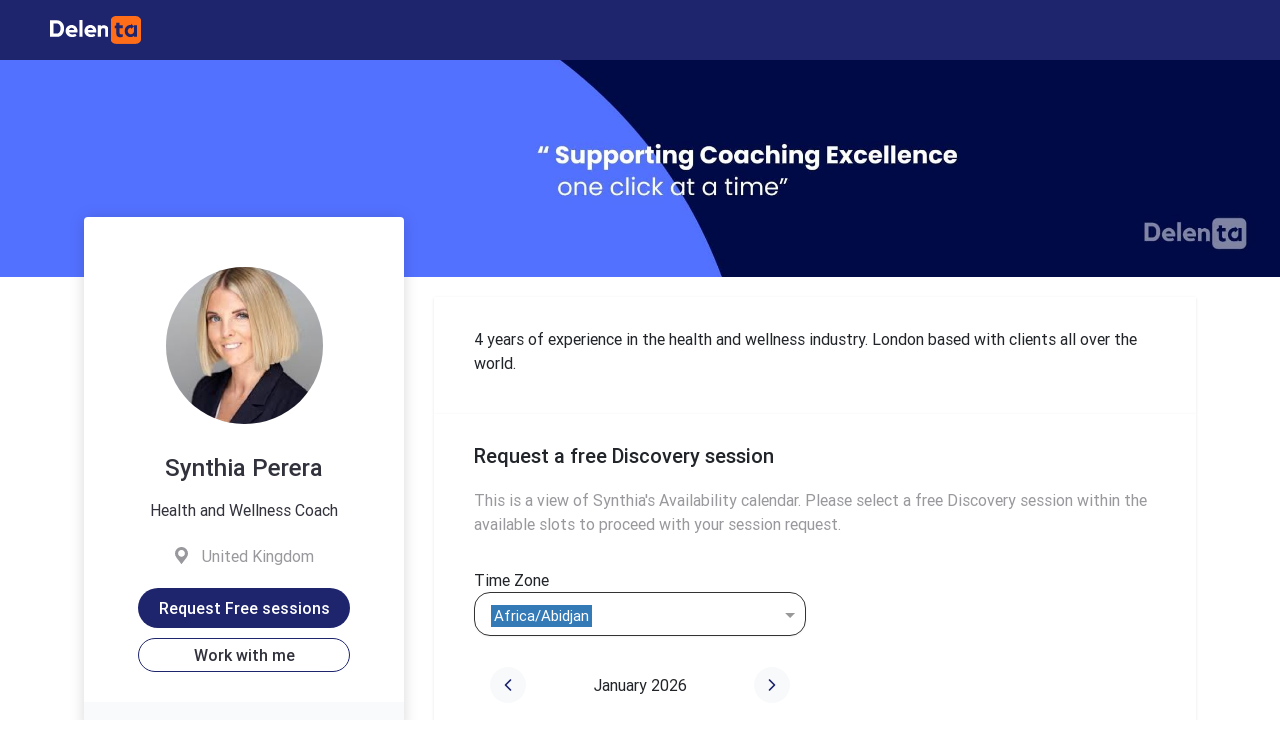

--- FILE ---
content_type: text/html
request_url: https://app.delenta.com/ta/@synthia
body_size: 399
content:
<!doctype html>
<html lang="en" data-bs-theme="light">

<head>
    <meta charset="utf-8">
    <title>Delenta - Online Coaching Platform</title>
    <base href="/">

    <meta name="viewport" content="width=device-width, initial-scale=1">
    <meta name="msvalidate.01" content="0B78218880B5B8564FC4E9324A3EE4C1"/>
    <link rel="icon" type="image/x-icon" href="favicon.ico">
    <link rel="manifest" href="/manifest.json">

    <meta name="theme-color" content="#1e256d">
<link rel="stylesheet" href="styles-AQHZH56P.css"></head>

<body>
<app-root></app-root>

<!-- Google Tag Manager (noscript) -->
<noscript><iframe src="https://www.googletagmanager.com/ns.html?id=GTM-KJ7RTWR" height="0" width="0"
                  style="display:none;visibility:hidden"></iframe>
</noscript>
<!-- End Google Tag Manager (noscript) -->
<noscript>
    <img height="1" width="1" src="https://www.facebook.com/tr?id=389190088614626&ev=PageView&noscript=1"/>
</noscript>
<link rel="modulepreload" href="chunk-PSQOMV7V.js"><link rel="modulepreload" href="chunk-XHY4MEG5.js"><link rel="modulepreload" href="chunk-TGNQHUN4.js"><link rel="modulepreload" href="chunk-4D7H6KBU.js"><link rel="modulepreload" href="chunk-2FZFX4BM.js"><link rel="modulepreload" href="chunk-4VQ6WSQW.js"><link rel="modulepreload" href="chunk-PRZWIAOK.js"><link rel="modulepreload" href="chunk-Z3A3BDUB.js"><link rel="modulepreload" href="chunk-64ONDBHZ.js"><link rel="modulepreload" href="chunk-VDEVBK2N.js"><script src="polyfills-K7HE4P5Y.js" type="module"></script><script src="main-X5ZIHAXO.js" type="module"></script></body>

</html>


--- FILE ---
content_type: text/javascript
request_url: https://app.delenta.com/chunk-DBWSECFN.js
body_size: 544
content:

!function(){try{var e="undefined"!=typeof window?window:"undefined"!=typeof global?global:"undefined"!=typeof globalThis?globalThis:"undefined"!=typeof self?self:{},n=(new e.Error).stack;n&&(e._sentryDebugIds=e._sentryDebugIds||{},e._sentryDebugIds[n]="066beb64-165f-5182-8ed6-9584b24144bf")}catch(e){}}();
import{$ as s,Kd as t,Y as n,fe as g,nd as u,ne as _}from"./chunk-3E2O3YPR.js";import{g as f}from"./chunk-RFQNVNE7.js";var l=f(g());var p=(()=>{let i=class i extends _{constructor(e){super(e)}getServiceUrl(){return t.API_SERVICE_MEDIA}getTnc(e,r){return this.findAll(`coach/package/tandc/${t.COACH_TNC_API_KEY}/${e}/${r}`)}getPublicMedia(e,r=null){return this.publicGetRequest(`user/media-gallery/${t.MEDIA_API_ACCESS_KEY}/${e}${l.isNil(r)?"":`/${r}`}`)}getPublicProfileBanner(e,r=null){return this.publicGetRequest(`user/profile-banner/${t.MEDIA_API_ACCESS_KEY}/${e}${l.isNil(r)?"":`/${r}`}`)}getCertificates(e,r=null){return this.publicGetRequest(`user/certificate-image/${t.MEDIA_API_ACCESS_KEY}/${e}${l.isNil(r)?"":`/${r}`}`)}getPublicLogo(e,r="profile-logo"){return this.publicGetRequest(`user/${r}/${t.COACH_THEME_LOGO_API_KEY}/${e}`)}uploadProfileImage(e){return this.insert("upload/profile-img/base64",{content:e})}getSignInLogo(e,r=null){return this.findAll(`user/sign-in-logo/${t.COACH_THEME_LOGO_API_KEY}/${e}/${r}`)}getProfileLogo(e,r="profile-logo"){return this.findAll(`user/${r}/${t.COACH_THEME_LOGO_API_KEY}/${e}`)}profileImageUrl(e){return`${this.getServiceUrl()}/profile-image/direct/${e}`}getClientPortalLogo(e,r,$){return this.findAll(`user/${$}/${t.COACH_THEME_LOGO_API_KEY}/${e}/${r}`)}};i.\u0275fac=function(r){return new(r||i)(s(u))},i.\u0275prov=n({token:i,factory:i.\u0275fac,providedIn:"root"});let o=i;return o})();export{p as a};


//# debugId=066beb64-165f-5182-8ed6-9584b24144bf


--- FILE ---
content_type: text/javascript
request_url: https://app.delenta.com/chunk-X2RONKFZ.js
body_size: 7580
content:

!function(){try{var e="undefined"!=typeof window?window:"undefined"!=typeof global?global:"undefined"!=typeof globalThis?globalThis:"undefined"!=typeof self?self:{},n=(new e.Error).stack;n&&(e._sentryDebugIds=e._sentryDebugIds||{},e._sentryDebugIds[n]="e15468b3-512c-5596-8979-e50edae9a26c")}catch(e){}}();
import{a as _e}from"./chunk-LNREYZA7.js";import{a as F}from"./chunk-DLOZ2YUS.js";import{a as le}from"./chunk-GFDCRRI3.js";import{b as de}from"./chunk-X5CEGOIA.js";import{a as ce}from"./chunk-2TXJI2WJ.js";import{U as se,x as oe}from"./chunk-H2C7JB5J.js";import{Aa as q,Cb as C,Ea as a,Eb as p,Ga as z,Oc as te,Pa as I,Pc as Y,Qb as k,Qc as N,Ra as B,Tb as m,Ub as E,Vb as P,Wa as U,Xa as u,Zc as ne,ac as J,bb as K,bd as ie,cd as V,d as G,ea as M,fa as x,fe as me,ga as $,ha as j,hc as Q,jb as _,je as ae,kb as r,lb as s,lc as Z,mb as D,mc as X,me as re,oc as ee,qa as W,qb as A,rb as L,wb as y}from"./chunk-3E2O3YPR.js";import{g as R}from"./chunk-RFQNVNE7.js";var H=R(ae());var he=["class","component"];function ue(o,l){if(o&1){let i=y();r(0,"li",15),C("click",function(){let t=M(i).$implicit,n=p(2);return x(n.handleClick(t.value))}),r(1,"a",16),m(2),s()()}if(o&2){let i=l.$implicit;a(),_("href",J(i.value),q),a(),E(i.key)}}function fe(o,l){if(o&1&&(r(0,"ul",13),u(1,ue,3,3,"li",14),Z(2,"keyvalue"),s()),o&2){let i=p();a(),_("ngForOf",X(2,1,i.addToCalLinks))}}function ve(o,l){if(o&1&&(r(0,"p",17),m(1),s()),o&2){let i=p();a(),E(i.packageName)}}var Fe=(()=>{let l=class l{constructor(e){this.modalRef=e,this.action=new G,this.isDropdownOpen=!1,this.eventTime="",this.timezone="",this.coachName="",this.packageName="",this.addToCalLinks={}}ngOnInit(){var e,t,n,g,c,f;this.eventTime=(0,H.default)((e=this.confirmPopupData)==null?void 0:e.eventTime).tz(((t=this.confirmPopupData)==null?void 0:t.timezone)||H.default.tz.guess()).format("hh:mm a, dddd , DD MMM YYYY"),this.timezone=(n=this.confirmPopupData)==null?void 0:n.timezone,this.coachName=(g=this.confirmPopupData)==null?void 0:g.coachName,this.packageName=(c=this.confirmPopupData)==null?void 0:c.packageName,this.addToCalLinks=(f=this.confirmPopupData)==null?void 0:f.addToCalLinks}onConfirm(){this.action.next({type:"confirm"})}onHideModal(){this.onConfirm(),this.modalRef.close()}toggleDropdown(e){this.isDropdownOpen=!this.isDropdownOpen}handleClick(e,t){window.open(e,"_blank","noopener,noreferrer")}};l.\u0275fac=function(t){return new(t||l)(I(oe))},l.\u0275cmp=B({type:l,selectors:[["app-session-confirm-popup",8,"component"]],features:[U([ce])],attrs:he,decls:21,vars:9,consts:[[1,"session-confirm-popup"],[1,"close-model"],[1,"model-close-btn",3,"click"],[1,"session-confirm-body"],[1,"confirm-title"],[1,"session-content"],[1,"sub-title"],[1,"dropdown"],[3,"clickButton","title","icon"],["class","dropdown-list",4,"ngIf"],["class","sub-title mt-3",4,"ngIf"],[1,"event-timezone"],["src","assets/images/client-home/session/clock.svg","alt","",1,"mr-2","me-2"],[1,"dropdown-list"],["class","dropdown-item",3,"click",4,"ngFor","ngForOf"],[1,"dropdown-item",3,"click"],["target","_blank","rel","noopener noreferrer",1,"calendar-links",3,"href"],[1,"sub-title","mt-3"]],template:function(t,n){t&1&&(r(0,"div",0)(1,"div",1)(2,"div",1)(3,"div",2),C("click",function(){return n.onHideModal()}),m(4,"\xD7"),s()()(),r(5,"div",3)(6,"h3",4),m(7,"Confirmed"),s(),r(8,"div",5)(9,"p",6),m(10),s(),r(11,"div",7)(12,"app-button",8),C("clickButton",function(c){return n.toggleDropdown(c)}),s(),u(13,fe,3,3,"ul",9),s()(),u(14,ve,2,1,"p",10),r(15,"p",11),D(16,"img",12),m(17),s(),r(18,"p",11),D(19,"img",12),m(20),s()()()),t&2&&(a(10),P("You have scheduled a session with ",n.coachName),a(2),_("title","Add to your calendar")("icon","plus"),a(),_("ngIf",n.isDropdownOpen),a(),_("ngIf",n.packageName&&n.packageName!==""),a(),k("mt-3",!n.packageName),a(2),P("",n.eventTime," "),a(3),P("",n.timezone," "))},dependencies:[V,Y,N,de,ne],styles:["[_nghost-%COMP%]{display:block;--close-button-color: #98a2b3;--dropdown-bg-color: #f9f9f9;--dropdown-item-color: #155eef;--dropdown-item-hover-bg-color: #ddd;--text-muted-color: #475467}[data-bs-theme=dark][_nghost-%COMP%]{--close-button-color: var(--bs-body-color);--dropdown-bg-color: var(--bs-secondary-bg);--dropdown-item-color: var(--bs-primary);--dropdown-item-hover-bg-color: var(--bs-tertiary-bg);--text-muted-color: var(--bs-secondary-color)}.session-confirm-popup[_ngcontent-%COMP%]{padding:2rem;font-family:Inter}.session-confirm-popup[_ngcontent-%COMP%]   .close-model[_ngcontent-%COMP%]   .model-close-btn[_ngcontent-%COMP%]{position:absolute;right:1rem;top:1rem;border:none;background:none;color:var(--close-button-color);font-size:2rem;line-height:1rem;cursor:pointer}.session-confirm-popup[_ngcontent-%COMP%]   .session-confirm-body[_ngcontent-%COMP%]   .confirm-title[_ngcontent-%COMP%]{font-size:1.125rem;font-weight:500;line-height:1.5rem;text-align:center}.session-confirm-popup[_ngcontent-%COMP%]   .session-confirm-body[_ngcontent-%COMP%]   .session-content[_ngcontent-%COMP%]   .sub-title[_ngcontent-%COMP%]{text-align:center;margin-bottom:1rem}.session-confirm-popup[_ngcontent-%COMP%]   .session-confirm-body[_ngcontent-%COMP%]   .session-content[_ngcontent-%COMP%]   .dropdown[_ngcontent-%COMP%]{display:flex;justify-content:center;align-items:center}.session-confirm-popup[_ngcontent-%COMP%]   .session-confirm-body[_ngcontent-%COMP%]   .session-content[_ngcontent-%COMP%]   .dropdown[_ngcontent-%COMP%]   .dropdown-list[_ngcontent-%COMP%]{list-style:none;margin:0;padding:0;position:absolute;background-color:var(--dropdown-bg-color);width:14.375rem;box-shadow:0 4px 8px #0003;z-index:1;top:3.125rem;left:50%;transform:translate(-50%)}.session-confirm-popup[_ngcontent-%COMP%]   .session-confirm-body[_ngcontent-%COMP%]   .session-content[_ngcontent-%COMP%]   .dropdown[_ngcontent-%COMP%]   .dropdown-item[_ngcontent-%COMP%]{padding:.5rem 1rem;cursor:pointer;font-family:Inter;font-size:1rem;font-weight:400;line-height:1.25rem;text-align:left;color:var(--dropdown-item-color);text-decoration:none}.session-confirm-popup[_ngcontent-%COMP%]   .session-confirm-body[_ngcontent-%COMP%]   .session-content[_ngcontent-%COMP%]   .dropdown[_ngcontent-%COMP%]   .dropdown-item[_ngcontent-%COMP%]:hover{background-color:var(--dropdown-item-hover-bg-color)}.session-confirm-popup[_ngcontent-%COMP%]   .session-confirm-body[_ngcontent-%COMP%]   .sub-title[_ngcontent-%COMP%]{font-size:1rem;font-weight:500;line-height:1.5rem;color:var(--text-muted-color)}.session-confirm-popup[_ngcontent-%COMP%]   .session-confirm-body[_ngcontent-%COMP%]   .event-timezone[_ngcontent-%COMP%]{font-size:1rem;font-weight:400;color:var(--text-muted-color);margin:0rem 0rem .5rem}"]});let o=l;return o})();var v=R(me()),d=R(ae());var Ce=(o,l,i)=>({"active-duration":o,"first-duration":l,"last-duration":i});function be(o,l){o&1&&(r(0,"div"),m(1,"Loading..."),s())}function we(o,l){if(o&1&&(A(0),r(1,"div",27)(2,"span"),m(3),s()(),L()),o&2){let i=l.$implicit;a(3),E(i)}}function Me(o,l){if(o&1){let i=y();A(0),r(1,"div",28),C("click",function(){let t=M(i).$implicit,n=p(2);return x(t.hasEvents.length>0?n.onClickLoadEvents(t):null)}),r(2,"span",29),m(3),s()(),L()}if(o&2){let i=l.$implicit,e=p(2);a(2),k("item__isToday",i.isCurrentDate)("item__isSelected",i.day===e.selectedDate.day)("item__hasEvent",i.hasEvents.length>0),a(),P("",i.day," ")}}function xe(o,l){if(o&1){let i=y();A(0),r(1,"div",18)(2,"div")(3,"button",19),C("click",function(){M(i);let t=p();return x(t.perviousMonth())}),$(),r(4,"svg",20),D(5,"path",21),s()()(),j(),r(6,"div",22),m(7),s(),r(8,"div")(9,"button",19),C("click",function(){M(i);let t=p();return x(t.nextMonth())}),$(),r(10,"svg",20),D(11,"path",23),s()()()(),j(),r(12,"div",24),u(13,we,4,1,"ng-container",25),s(),r(14,"div",26),u(15,Me,4,7,"ng-container",25),s(),L()}if(o&2){let i=p();a(3),k("blockedNavigator",i.isBlockedNavigation),_("hidden",i.isLoading),a(2),K("stroke",i.primaryColor),a(2),E(i.displayingDateMonth),a(2),_("hidden",i.isLoading),a(2),K("stroke",i.primaryColor),a(2),_("ngForOf",i.weekdays),a(2),_("ngForOf",i.miniCalendarData)}}function Se(o,l){if(o&1){let i=y();r(0,"div",33),C("click",function(){let t=M(i).$implicit,n=p(2);return x(n.clickDuration(t))}),m(1),s()}if(o&2){let i=l.$implicit,e=l.index,t=p(2);_("ngClass",Q(2,Ce,i===t.sessionDuration,e===0,e===t.durationArray.length-1)),a(),P(" ",i," Min ")}}function ye(o,l){if(o&1&&(r(0,"div",30)(1,"P"),m(2,"Meeting Slot"),s(),r(3,"div",31),u(4,Se,2,6,"div",32),s()()),o&2){let i=p();a(4),_("ngForOf",i.durationArray)}}function Pe(o,l){if(o&1){let i=y();r(0,"div",41),C("click",function(){M(i);let t=p().$implicit,n=p(2);return x(n.onSelectEvent(t[1]))}),m(1),s()}if(o&2){let i=p().$implicit,e=p(2);k("selected-event",e.selectedEventStart!==null&&e.selectedEventStart===i[1].startsAt),a(),P(" ",i[1].visibleStart," ")}}function Oe(o,l){if(o&1){let i=y();r(0,"div",37)(1,"div",38)(2,"div",39),C("click",function(){let t=M(i).$implicit,n=p(2);return x(n.onSelectEvent(t[0]))}),m(3),s(),u(4,Pe,2,3,"div",40),s()()}if(o&2){let i=l.$implicit,e=p(2);a(2),k("selected-event",e.selectedEventStart!==null&&e.selectedEventStart===i[0].startsAt),a(),P(" ",i[0].visibleStart," "),a(),_("ngIf",i[1])}}function ke(o,l){o&1&&(r(0,"span"),m(1,"Show All"),s())}function Ee(o,l){o&1&&(r(0,"span"),m(1,"Show Less"),s())}function De(o,l){if(o&1){let i=y();r(0,"div",42)(1,"div",43),C("click",function(){M(i);let t=p(2);return x(t.onClickShowAll(t.availableSlots))}),u(2,ke,2,0,"span",8)(3,Ee,2,0,"span",8),s()()}if(o&2){let i=p(2);a(2),_("ngIf",i.currentSlotRowCount===i.slotRowCount),a(),_("ngIf",i.currentSlotRowCount!==i.slotRowCount)}}function Te(o,l){if(o&1&&(r(0,"div",34),u(1,Oe,5,4,"div",35),Z(2,"slice"),u(3,De,4,2,"div",36),s()),o&2){let i=p();a(),_("ngForOf",ee(2,2,i.availableSlots,0,i.currentSlotRowCount)),a(2),_("ngIf",i.availableSlots.length>i.slotRowCount)}}function Ie(o,l){o&1&&(r(0,"div",44)(1,"p",45)(2,"span"),m(3,"Loading..."),s()()())}function ze(o,l){o&1&&(r(0,"div",44)(1,"p",46)(2,"span",47),m(3,"Notification"),s(),m(4," Sorry, there're no available slots on this date to match with your session duration. Please select another date to find a suitable time "),s()())}var Xe=(()=>{let l=class l{constructor(e,t){this.calendarWidgetService=e,this.broadcasterService=t,this.teamId=null,this.allowedSessionType=null,this.workingDays="FULLWEEK",this.isSelfBooking=!0,this.selectedEvent=new z,this.availableSlotList=new z,this.setTimeZone=new z,this.daysInMonth=[],this.weekdays=d.default.weekdaysShort().map(n=>n.slice(0,2)),this.currentMonth=(0,d.default)().format(),this.calendarEvents=[],this.miniCalendarData=[],this.displayingDateMonth="",this.selectedDateEvents=[],this.selectedDate={day:null,currentMonth:(0,d.default)().format(F)},this.isBlockedNavigation=!1,this.localTimeZone=d.default.tz.guess(),this.availableSlots=[],this.eventsByMonth={},this.nextAvailabilityDate=null,this.selectedDataEvents=null,this.previousCoach=null,this.selectedEventStart=null,this.isLoading=!1,this.cancelRescheduleEvent=null,this.today=new Date,this.slotRowCount=5,this.currentSlotRowCount=this.slotRowCount,this.showNotificationArea=!1,this.durationArray=["30"],this.primaryColor="var(--color-primary)",this.sessionDuration="30",this.supportedTimeZones=re.getAllTimeZones(),this.multiSelectSettings={multiple:!1,bindLabel:"timezone",placeholder:"Select Time Zone",closeOnSelect:!1,searchable:!0,clearable:!1,selectAllEnabled:!1,styleClasses:"round-multi-select-hide-single-select-remove"},this.selectedTimeZone={timezone:this.localTimeZone,_id:this.localTimeZone}}ngOnInit(){if(this.supportedTimeZones=this.supportedTimeZones.map(e=>({timezone:e,_id:e})),this.isSelfBooking)this.listenPackageChanges();else{let e={};if(!v.isNull(this.coachSettings)&&!v.isEmpty(this.coachSettings)&&v.has(this.coachSettings[0],"calendarSetting")){let{planSlotSizes:t=[]}=this.coachSettings[0].calendarSetting;t.forEach(n=>{let{duration:g}=n;g&&(e[g]=g)})}this.durationArray=Object.keys(e)||[],this.sessionDuration=this.durationArray[0],this.currentMonth=(0,d.default)().tz(this.localTimeZone).format(),this.createCalendar(this.currentMonth)}}ngOnChanges(e){e.allowedSessionType&&!e.allowedSessionType.firstChange&&this.createCalendar(this.currentMonth)}ngOnDestroy(){this.isSelfBooking&&this.cancelRescheduleEvent.unsubscribe()}listenPackageChanges(){this.cancelRescheduleEvent=this.broadcasterService.on("SELF_BOOKING_PACKAGE_CHANGED").subscribe(e=>{let{selectedPackage:t,coachDetails:n,teamId:g}=e;this.availableSlots=[],this.coachDetails=n,this.selectedPackage=t,this.currentMonth=(0,d.default)().tz(this.localTimeZone).format(),this.teamId=g,this.createCalendar(this.currentMonth)})}createCalendar(e,t=null){if(t&&(this.localTimeZone=t),this.isLoading)return;this.isLoading=!0,this.isBlockedNavigation=(0,d.default)(this.currentMonth).isSameOrBefore((0,d.default)().tz(this.localTimeZone),"months"),this.daysInMonth=[];let n=(0,d.default)(e).tz(this.localTimeZone);this.displayingDateMonth=n.format("MMMM YYYY");let g=n.daysInMonth();for(let c=1;c<=g;c++){let f=`${c}`;c<10&&(f=`0${c}`),this.daysInMonth.push({day:f})}this.getCalendarEvents(this.localTimeZone)}onClickShowAll(e){this.currentSlotRowCount===this.slotRowCount?this.currentSlotRowCount=e.length:this.currentSlotRowCount=this.slotRowCount}perviousMonth(){this.isBlockedNavigation||(this.currentMonth=(0,d.default)(this.currentMonth).tz(this.localTimeZone).subtract(1,"months").format(),this.calculateCurrentMonthEvents(),this.createCalendar(this.currentMonth))}nextMonth(){this.currentMonth=(0,d.default)(this.currentMonth).tz(this.localTimeZone).add(1,"months").format(),this.calculateCurrentMonthEvents(),this.createCalendar(this.currentMonth)}getCalendarEvents(e){this.isLoading=!0;let t=null,n=(0,d.default)(this.currentMonth);this.isSelfBooking?(!v.isNil(this.allowedSessionType)&&!v.isEmpty(this.allowedSessionType)?t=this.allowedSessionType.duration:t=this.selectedPackage.duration,this.sessionDuration=t):t=this.sessionDuration;let g=this.isSelfBooking;return this.calendarWidgetService.getCoachSelfBookingAvailabilitiesEvents(this.coachDetails.coachId,n.format("YYYY/MM"),{sessionDuration:t,teamId:this.teamId,getOnlyPackageAvailabilities:g,timezone:e},this.isSelfBooking).subscribe(c=>{let{data:{events:f}}=c;this.calendarEvents=f,f.forEach(b=>{let{startsAt:O}=b,h=new Date(O).getMonth()+1;this.eventsByMonth[h]===void 0?this.eventsByMonth[h]=[b]:this.eventsByMonth[h].push(b),this.calculateCurrentMonthEvents()},()=>{this.isLoading=!1}),this.isLoading=!1})}getNextSessionDate(){this.calendarWidgetService.getNextAvailability(this.coachDetails.coachId,this.teamId).subscribe(e=>{let{data:t}=e;this.nextAvailabilityDate=v.isEmpty(t)?"Sorry your coach has no availabilities for next 06 months":`Sorry there are no available appointment this month. <b>Next availability date is on ${(0,d.default)(t.event.startsAt).format("MMMM Do")}</b>`})}calculateCurrentMonthEvents(){let e=this.localTimeZone,t=(0,d.default)(this.currentMonth).tz(e),n=(0,d.default)().tz(e).format("YYYY-MM-DD"),g=new Map;this.calendarEvents.forEach(h=>{var S;(S=h==null?void 0:h.possibleSlots)==null||S.forEach(w=>{if(!(w!=null&&w.startsAt))return;let T=(0,d.default)(w.startsAt).tz(e).format("YYYY-MM-DD");g.has(T)||g.set(T,[]),g.get(T).push(w)})}),this.miniCalendarData=this.daysInMonth.map(({day:h})=>{let S=`${t.format("YYYY-MM")}-${h}`,w=(g.get(S)||[]).filter(T=>T!==null);return{day:h,hasEvents:w,isCurrentDate:S===n}});let c=this.miniCalendarData.length-this.daysInMonth.length;c>0&&(this.miniCalendarData=this.miniCalendarData.slice(c));let f=`${t.format("YYYY-MM")}-01`,b=(0,d.default)(f).weekday();if(b>0){let h=Array.from({length:b}).map(()=>({day:"",hasEvents:[],isCurrentDate:!1}));this.miniCalendarData.unshift(...h)}this.workingDays==="WEEKDAYS"&&this.miniCalendarData.forEach(h=>{if(h.hasEvents.length>0){let{startsAt:S}=h.hasEvents[0],w=(0,d.default)(S).tz(e).toDate().getDay();(w===0||w===6)&&(h.hasEvents=[])}});let O=this.miniCalendarData.find(h=>h.hasEvents.length>0);O?(this.selectedDataEvents=O,this.onClickLoadEvents(O)):(this.isLoading=!1,this.selectedDateEvents=null,this.availableSlots=[],this.availableSlotList.emit(this.availableSlots),this.selectedDate={day:null,currentMonth:(0,d.default)().tz(e).format(F)})}onClickLoadEvents(e=null){var t;if(v.isNull(e)||(this.selectedDataEvents=e),v.isNull(this.selectedDataEvents))this.selectedDataEvents=e;else{let{day:n}=this.selectedDataEvents;this.availableSlots=[],this.selectedEvent.emit(null),this.selectedDate={day:n,currentMonth:(0,d.default)(`${(0,d.default)(this.currentMonth).tz(this.localTimeZone).format("YYYY-MM")}-${n}`).format(F)};let g=this.groupAvailableSlots((t=this.selectedDataEvents)==null?void 0:t.hasEvents),c=[];g.forEach(f=>{c=[...c,...f||[]]}),(c==null?void 0:c.length)>0&&(this.availableSlots=this.groupAvailableSlots(c)),this.availableSlotList.emit(this.availableSlots),this.currentSlotRowCount=this.slotRowCount}this.isLoading=!1}onSelectEvent(e){let{startsAt:t,endsAt:n,time_zone:g,visibleStart:c,dateTimeDataForDisplay:f}=e;this.selectedEventStart=t;let b={startTime:c,startDate:(0,d.default)(t).tz(this.localTimeZone).format("MMMM DD, YYYY"),startAt:(0,d.default)(t).tz(this.localTimeZone),startsAt:t,endDateTime:(0,d.default)(t).tz(this.localTimeZone).add(this.sessionDuration,"minutes"),endsAt:(0,d.default)(t).tz(this.localTimeZone).add(this.sessionDuration,"minutes"),timezone:g,replaceAvailability:!0,coachId:this.coachDetails.coachId,requestedTimeZone:this.localTimeZone,endTime:(0,d.default)(c,"hh:mm A").add(this.sessionDuration,"minutes").format("hh:mm A"),dateTimeDataForDisplay:f};if(this.isSelfBooking){let{duration:O,package_id:h,packageOrigin:S}=this.selectedPackage;!v.isNil(this.allowedSessionType)&&!v.isEmpty(this.allowedSessionType)&&(O=this.allowedSessionType.duration),Object.assign(b,{selectedPackageId:h,packageOrigin:S,slotSize:O})}else Object.assign(b,{slotSize:this.sessionDuration});this.selectedEvent.emit(b)}groupAvailableSlots(e=[]){let t=[];for(let n=0;n<e.length;n+=2)t.push(e.slice(n,n+2));return t}clickDuration(e){this.sessionDuration=e,this.availableSlots=[],this.calculateCurrentMonthEvents(),this.createCalendar(this.currentMonth,this.localTimeZone)}onMultiSelectChange(e){this.localTimeZone=e.timezone,this.selectedTimeZone=e,this.selectedEventStart=null,this.setTimeZone.emit(this.localTimeZone),this.calculateCurrentMonthEvents(),this.createCalendar(this.currentMonth,this.localTimeZone)}};l.\u0275fac=function(t){return new(t||l)(I(le),I(se))},l.\u0275cmp=B({type:l,selectors:[["app-client-self-booking-calender"]],inputs:{selectedPackage:"selectedPackage",coachDetails:"coachDetails",teamId:"teamId",allowedSessionType:"allowedSessionType",workingDays:"workingDays",isSelfBooking:"isSelfBooking",coachSettings:"coachSettings"},outputs:{selectedEvent:"selectedEvent",availableSlotList:"availableSlotList",setTimeZone:"setTimeZone"},features:[W],decls:23,vars:13,consts:[[1,"calendar-widget"],[1,"calendar-widget__section"],[1,"calendar-widget__left"],[1,"calendar-widget__left__timezone-section"],[1,"timezone-label","fw-semibold"],[3,"changeMultiSelectDropdown","data","selectedOptions","multiSelectSettings","disabled"],[1,"calendar-centerize"],[1,"calendar-widget__left__calender-section"],[4,"ngIf"],[1,"calendar-widget__right"],[1,"calendar-widget__right__current-date-section"],[1,"current-date","fw-semibold"],[1,"date-description"],["class","calendar-widget__right__duration-section",4,"ngIf"],[1,"calendar-widget__right__details-section"],[1,"calendar-widget__right__details-section__container"],["class","d-flex flex-column w-auto",4,"ngIf"],["class","calendar-widget__right__details-section__container__no-events",4,"ngIf"],[1,"calendar-widget__left__calender-section__header"],[3,"click","hidden"],["width","8","height","12","viewBox","0 0 8 12","fill","none","xmlns","http://www.w3.org/2000/svg"],["d","M6.5 11L1.5 6L6.5 1","stroke-width","1.66667","stroke-linecap","round","stroke-linejoin","round"],[1,"month-name","fw-semibold"],["d","M1.5 11L6.5 6L1.5 1","stroke-width","1.66667","stroke-linecap","round","stroke-linejoin","round"],[1,"calendar-widget__left__calender-section__container","weekdays"],[4,"ngFor","ngForOf"],[1,"calendar-widget__left__calender-section__container"],[1,"item","fw-semibold"],[1,"item",3,"click"],[1,"item__blocked"],[1,"calendar-widget__right__duration-section"],[1,"d-flex","mb-3"],["class","duration-minutes border p-1",3,"ngClass","click",4,"ngFor","ngForOf"],[1,"duration-minutes","border","p-1",3,"click","ngClass"],[1,"d-flex","flex-column","w-auto"],["class","slot-section",4,"ngFor","ngForOf"],["class","show-all-slot-section",4,"ngIf"],[1,"slot-section"],[1,"slot-container"],[1,"slot-1","fw-medium","border",3,"click"],["class","slot-2 fw-medium border",3,"selected-event","click",4,"ngIf"],[1,"slot-2","fw-medium","border",3,"click"],[1,"show-all-slot-section"],[1,"show-all-container","fw-semibold",3,"click"],[1,"calendar-widget__right__details-section__container__no-events"],[1,"loading-text"],[1,"warning-message","m-0"],[1,"notification-text"]],template:function(t,n){t&1&&(r(0,"div",0)(1,"div",1)(2,"div",2)(3,"div",3)(4,"div",4),m(5,"Time Zone"),s(),r(6,"app-multi-select-dropdown",5),C("changeMultiSelectDropdown",function(c){return n.onMultiSelectChange(c)}),s()(),r(7,"div",6)(8,"div",7),u(9,be,2,0,"div",8)(10,xe,16,9,"ng-container",8),s()()(),r(11,"div",9)(12,"div",10)(13,"div",11),m(14),s(),r(15,"div",12),m(16,"Choose a time to book."),s()(),u(17,ye,5,1,"div",13),r(18,"div",14)(19,"div",15),u(20,Te,4,6,"div",16)(21,Ie,4,0,"div",17)(22,ze,5,0,"div",17),s()()()()()),t&2&&(a(6),_("data",n.supportedTimeZones)("selectedOptions",n.selectedTimeZone)("multiSelectSettings",n.multiSelectSettings)("disabled",n.isLoading),a(3),_("ngIf",n.miniCalendarData.length===0&&n.isLoading),a(),_("ngIf",!n.isLoading),a(4),E(n.selectedDate==null?null:n.selectedDate.currentMonth),a(3),_("ngIf",!n.isSelfBooking&&n.durationArray.length>1),a(2),k("no-public-events",!n.isSelfBooking&&!n.isLoading&&n.availableSlots.length==0),a(),_("ngIf",!n.isLoading),a(),_("ngIf",n.isLoading),a(),_("ngIf",!n.isLoading&&n.availableSlots.length==0))},dependencies:[V,te,Y,N,_e,ie],styles:['[_nghost-%COMP%]{display:block}.calendar-widget[_ngcontent-%COMP%]{margin-top:2rem}.calendar-widget__section[_ngcontent-%COMP%]{display:flex;flex-direction:row;gap:2rem;flex-wrap:wrap}@media (max-width: 575.98px){.calendar-widget__section[_ngcontent-%COMP%]{display:block}}.calendar-widget__left__timezone-section[_ngcontent-%COMP%]{margin-bottom:1rem}.calendar-widget__left__timezone-section[_ngcontent-%COMP%]   .timezone-label[_ngcontent-%COMP%]{color:var(--bs-body-color)}.calendar-widget__left__timezone-section[_ngcontent-%COMP%]   .timezone[_ngcontent-%COMP%]{color:var(--bs-secondary-color)}.calendar-widget__left__calender-section[_ngcontent-%COMP%]{padding:1rem!important;border:var(--default-border);border-radius:var(--bs-border-radius-xxl);width:20.75rem}.calendar-widget__left__calender-section--title[_ngcontent-%COMP%]{margin:15px 0 20px!important}.calendar-widget__left__calender-section__header[_ngcontent-%COMP%]{display:flex;justify-content:space-between;align-items:center;padding-bottom:.6rem;height:2.813rem}.calendar-widget__left__calender-section__header[_ngcontent-%COMP%]   .month-name[_ngcontent-%COMP%]{text-align:center}.calendar-widget__left__calender-section__header[_ngcontent-%COMP%]   button[_ngcontent-%COMP%]{background-color:transparent;border:none;position:relative;border-radius:50%;height:2.25rem;width:2.25rem;display:flex;align-items:center;justify-content:center;background:var(--bs-tertiary-bg);color:var(--bs-primary)}.calendar-widget__left__calender-section__header[_ngcontent-%COMP%]   button[_ngcontent-%COMP%]:focus{outline:none}.calendar-widget__left__calender-section__header[_ngcontent-%COMP%]   button.blockedNavigator[_ngcontent-%COMP%]{color:var(--bs-secondary-color)}.calendar-widget__left__calender-section__header[_ngcontent-%COMP%]   button[_ngcontent-%COMP%]   svg[_ngcontent-%COMP%]{position:absolute}.calendar-widget__left__calender-section__header[_ngcontent-%COMP%]   p[_ngcontent-%COMP%]{min-width:150px;margin:0 0 15px!important;text-align:center}.calendar-widget__left__calender-section__header__back[_ngcontent-%COMP%]{left:0}.calendar-widget__left__calender-section__header__next[_ngcontent-%COMP%]{right:0}.calendar-widget__left__calender-section__container[_ngcontent-%COMP%]{display:flex;flex-wrap:wrap;padding-bottom:10px}.calendar-widget__left__calender-section__container.weekdays[_ngcontent-%COMP%]{color:var(--bs-body-color)}.calendar-widget__left__calender-section__container.weekdays[_ngcontent-%COMP%]   .item[_ngcontent-%COMP%]{text-align:center}.calendar-widget__left__calender-section__container[_ngcontent-%COMP%]   .item[_ngcontent-%COMP%]{align-items:center;display:flex;flex-direction:column;flex:0 0 14.28%;max-width:14.28%;padding:5px 0;position:relative;text-align:center;min-height:2.5rem;margin-bottom:2px}.calendar-widget__left__calender-section__container[_ngcontent-%COMP%]   .item__blocked[_ngcontent-%COMP%]{cursor:not-allowed;color:#667085}.calendar-widget__left__calender-section__container[_ngcontent-%COMP%]   .item__isSelected[_ngcontent-%COMP%]{display:inline-block;width:2.5rem;height:2.5rem;line-height:2.5rem;border-radius:100%;text-align:center;border:none;color:#fff!important;background-color:var(--bs-primary)!important;position:absolute;top:-4px;cursor:pointer;z-index:1}.calendar-widget__left__calender-section__container[_ngcontent-%COMP%]   .item__hasEvent[_ngcontent-%COMP%]{display:inline-block;width:2.5rem;height:2.5rem;line-height:2.5rem;border-radius:100%;text-align:center;border:none;color:var(--bs-primary);background-color:var(--bs-tertiary-bg);letter-spacing:-.41px;position:absolute;top:-4px;cursor:pointer;font-weight:600}.calendar-widget__left__calender-section__container[_ngcontent-%COMP%]   .item__isToday[_ngcontent-%COMP%]:after{position:absolute;left:calc(50% - 2px);bottom:4px;content:"";display:inline-block;width:4px;height:4px;border-radius:100%;background:var(--bs-primary)}.calendar-widget__left__calender-section__container--timeZone[_ngcontent-%COMP%]{display:none;margin:0;padding:4px;border-radius:4px;background-color:#eaedf1}.calendar-widget__left__calender-section__container--timeZone[_ngcontent-%COMP%]   p[_ngcontent-%COMP%]{width:100%;padding:4px;margin:0!important;text-align:center;line-height:1.67;letter-spacing:normal}.calendar-widget__left__calender-section__container--timeZone[_ngcontent-%COMP%]   p[_ngcontent-%COMP%]   img[_ngcontent-%COMP%]{margin-right:10px}.calendar-widget__right__current-date-section[_ngcontent-%COMP%]{margin-bottom:1rem}@media (max-width: 575.98px){.calendar-widget__right__current-date-section[_ngcontent-%COMP%]{margin-top:2rem}}.calendar-widget__right__current-date-section[_ngcontent-%COMP%]   .current-date[_ngcontent-%COMP%]{text-align:left;color:var(--bs-body-color);text-wrap:nowrap}.calendar-widget__right__current-date-section[_ngcontent-%COMP%]   .date-description[_ngcontent-%COMP%]{text-align:left;color:var(--bs-secondary-color)}@media (max-width: 575.98px){.calendar-widget__right__details-section[_ngcontent-%COMP%]{display:flex;justify-content:center}}.calendar-widget__right__details-section--title[_ngcontent-%COMP%]{margin-bottom:10px!important}.calendar-widget__right__details-section__container[_ngcontent-%COMP%]{display:flex;flex-direction:column}@media (max-width: 575.98px){.calendar-widget__right__details-section__container[_ngcontent-%COMP%]{width:28rem}}.calendar-widget__right__details-section__container.no-public-events[_ngcontent-%COMP%]{max-width:26.5rem}.calendar-widget__right__details-section__container__no-events[_ngcontent-%COMP%]   .loading-text[_ngcontent-%COMP%]{margin:0!important;padding:.5rem .75rem;border:var(--default-border);border-radius:var(--bs-border-radius-xxl);text-align:center;color:var(--bs-body-color)!important;margin-top:60px}.calendar-widget__right__details-section__container__no-events[_ngcontent-%COMP%]   .warning-message[_ngcontent-%COMP%]{text-align:left;color:#b54708;background-color:#fffaeb;padding:.625rem .75rem;border-radius:var(--bs-border-radius-xxl);border:1px solid var(--bs-warning-border-subtle)}.calendar-widget__right__details-section__container__no-events[_ngcontent-%COMP%]   .warning-message[_ngcontent-%COMP%]   .notification-text[_ngcontent-%COMP%]{background:#fff;border:1px solid var(--bs-warning-border-subtle);padding:.125rem .625rem;width:fit-content;border-radius:var(--bs-border-radius-xxl);margin-right:.75rem}.calendar-widget__right__details-section__container--timeZone[_ngcontent-%COMP%]{display:none;padding:4px;border-radius:4px;background-color:#eaedf1}.calendar-widget__right__details-section__container--timeZone[_ngcontent-%COMP%]   p[_ngcontent-%COMP%]{width:100%;padding:4px;margin:0!important;text-align:center}.calendar-widget__right__details-section__container--timeZone[_ngcontent-%COMP%]   p[_ngcontent-%COMP%]   img[_ngcontent-%COMP%]{margin-right:10px}.calendar-widget__right__details-section--event[_ngcontent-%COMP%]{padding:0!important}.calendar-widget__right__details-section--event__item[_ngcontent-%COMP%]{padding:9px 24px;margin:10px 5px;border-radius:5px;color:var(--color-primary);cursor:pointer;border:1px solid var(--color-primary)}.calendar-widget__right__details-section--event__item[_ngcontent-%COMP%]:hover, .calendar-widget__right__details-section--event__item.selected-event[_ngcontent-%COMP%]{color:#fff;background-color:var(--color-primary)}.calendar-widget__right__duration-section[_ngcontent-%COMP%]   p[_ngcontent-%COMP%]{text-align:left;margin:0 auto 1rem}.calendar-widget__right__duration-section[_ngcontent-%COMP%]   .duration-minutes[_ngcontent-%COMP%]{list-style:none;width:calc(50% - 1rem);display:inline-block;text-align:center;cursor:pointer}.calendar-widget__right__duration-section[_ngcontent-%COMP%]   .active-duration[_ngcontent-%COMP%]{background-color:var(--bs-link-color);color:var(--bs-light)}.calendar-widget__right__duration-section[_ngcontent-%COMP%]   .last-duration[_ngcontent-%COMP%]{border-radius:0rem 2rem 2rem 0rem}.calendar-widget__right__duration-section[_ngcontent-%COMP%]   .first-duration[_ngcontent-%COMP%]{border-radius:2rem 0rem 0rem 2rem}.slot-section[_ngcontent-%COMP%]{margin-bottom:1rem;color:var(--bs-body-color);width:100%}.slot-section[_ngcontent-%COMP%]   .slot-container[_ngcontent-%COMP%]{display:flex;flex-direction:row;border-radius:var(--bs-border-radius-xxl);width:14.375rem}@media (max-width: 575.98px){.slot-section[_ngcontent-%COMP%]   .slot-container[_ngcontent-%COMP%]{width:100%}}.slot-section[_ngcontent-%COMP%]   .slot-container[_ngcontent-%COMP%]   .slot-1[_ngcontent-%COMP%]{width:50%;text-wrap:nowrap;border:var(--default-border);padding:.625rem;border-radius:2rem 0rem 0rem 2rem;cursor:pointer;text-align:center}.slot-section[_ngcontent-%COMP%]   .slot-container[_ngcontent-%COMP%]   .slot-1[_ngcontent-%COMP%]:hover:not(.selected-event){background:var(--bs-tertiary-bg)}.slot-section[_ngcontent-%COMP%]   .slot-container[_ngcontent-%COMP%]   .slot-2[_ngcontent-%COMP%]{width:50%;text-wrap:nowrap;padding:.625rem;border:var(--default-border);border-left:none!important;border-radius:0rem 2rem 2rem 0rem;cursor:pointer;text-align:center}.slot-section[_ngcontent-%COMP%]   .slot-container[_ngcontent-%COMP%]   .slot-2[_ngcontent-%COMP%]:hover:not(.selected-event){background:var(--bs-tertiary-bg)}.slot-section[_ngcontent-%COMP%]   .slot-container[_ngcontent-%COMP%]   .selected-event[_ngcontent-%COMP%]{background:var(--bs-primary);color:var(--bs-white)}.show-all-slot-section[_ngcontent-%COMP%]{margin-bottom:1rem;color:var(--bs-body-color);width:100%}.show-all-slot-section[_ngcontent-%COMP%]   .show-all-container[_ngcontent-%COMP%]{text-wrap:nowrap;border:var(--default-border);padding:.625rem;border-radius:var(--bs-border-radius-xxl);cursor:pointer;text-align:center;border-color:var(--bs-primary);color:var(--bs-primary)}.show-all-slot-section[_ngcontent-%COMP%]   .show-all-container[_ngcontent-%COMP%]:hover{background:var(--bs-primary-bg-subtle)}@media (max-width: 575.98px){.calendar-centerize[_ngcontent-%COMP%]{display:flex;justify-content:center}}']});let o=l;return o})();export{Fe as a,Xe as b};


//# debugId=e15468b3-512c-5596-8979-e50edae9a26c


--- FILE ---
content_type: text/javascript
request_url: https://app.delenta.com/chunk-MENGG2MM.js
body_size: 579
content:

!function(){try{var e="undefined"!=typeof window?window:"undefined"!=typeof global?global:"undefined"!=typeof globalThis?globalThis:"undefined"!=typeof self?self:{},n=(new e.Error).stack;n&&(e._sentryDebugIds=e._sentryDebugIds||{},e._sentryDebugIds[n]="c5bd1968-f2f8-56b6-8953-eeb60f845c2e")}catch(e){}}();
import{$ as l,Kd as s,Y as a,jd as c,nd as f,ne as h,se as $}from"./chunk-3E2O3YPR.js";var S=(()=>{let i=class i extends h{constructor(e){super(e)}getServiceUrl(){return s.API_SERVICE_DRIVE}getHeader(){return new c({Authorization:`Bearer ${$.getToken()}`,"Portal-Token":s.PORTAL_TOKEN})}uploadFile(e,t,r="CLIENT",o){return this.insertFormData(`file-service/client/upload/${t}/${o}/${r}`,e)}uploadFileWithProgress(e,t,r="CLIENT",o){return this.insertFormDataWithProgress(`file-service/client/upload/${t}/${o}/${r}`,e)}fetchArrayBuffer(e){let t=`${this.getServiceUrl()}/${e}`;return this.http.get(t,{headers:this.getHeader(),responseType:"arraybuffer"})}get(e,t){let r=`${this.getServiceUrl()}/${e}`;return this.http.get(r,{params:t,headers:this.getHeader()})}getThumbnail(e,t){return this.fetchArrayBuffer(`file-service/client/${e}/thumbnail/${t}`)}getVideoToken(e,t){return this.get(`file-service/client/${t}/download/get-token-video/${e}`)}downloadFileUrl(e,t){return`${this.getServiceUrl()}/file-service/download/${e}/${t}`}streamVideoUrl(e,t,r,o){return e?`${this.getServiceUrl()}/file-service/stream-video-transcoded/${t}/${r}/${o}`:`${this.getServiceUrl()}/file-service/stream-video/${t}/${r}/${o}`}getSignedURL(e){return this.get(`file-service/client/getSignedURL/${e}`)}getFileInfo(e){return this.get(`file-service/client/info/${e}`)}};i.\u0275fac=function(t){return new(t||i)(l(f))},i.\u0275prov=a({token:i,factory:i.\u0275fac,providedIn:"root"});let n=i;return n})();export{S as a};


//# debugId=c5bd1968-f2f8-56b6-8953-eeb60f845c2e


--- FILE ---
content_type: text/javascript
request_url: https://app.delenta.com/chunk-DEXYUCBN.js
body_size: 419
content:

!function(){try{var e="undefined"!=typeof window?window:"undefined"!=typeof global?global:"undefined"!=typeof globalThis?globalThis:"undefined"!=typeof self?self:{},n=(new e.Error).stack;n&&(e._sentryDebugIds=e._sentryDebugIds||{},e._sentryDebugIds[n]="d108e00f-b388-530c-bb1f-1e878040c340")}catch(e){}}();
var t={predefinedThemes:[{"color-primary":"#fd79a8","color-secondary":"#f47dbb","color-tertiary":"#8A2BE2","color-bg-white":"#fff","color-bg":"#dfe6e9","color-bg-dark":"#ffc0cb","color-bg-light":"#ffeaed","color-bg-lightest":"#fff5f6","color-border-white":"#fff","color-border":"#ffe9f4","color-border-light":"#fff5f6","color-border-lightest":"#fff5f6","color-text-white":"#fff","color-text-normal":"#31323c","color-text-normal-light":"#98989d","color-text-normal-lightest":"#f9fafb","color-text-title":"#494949","color-popup-title":"#d94496","color-placeholder-text":"#98989d","color-primary-button-text":"#fff","color-primary-button-background":"#d94496","color-secondary-button-text":"#fff","color-secondary-button-background":"#f47dbb","error-color":"#ff4444","green-color":"#03c816"},{"color-primary":"#00b894","color-secondary":"#046645","color-tertiary":"#2980b9","color-bg-white":"#fff","color-bg":"#dfe6e9","color-bg-dark":"#42BD41","color-bg-light":"#A3E9A4","color-bg-lightest":"#D0F8CE","color-border-white":"#fff","color-border":"#3fc283","color-border-light":"#87e9a9","color-border-lightest":"#fff5f6","color-text-white":"#fff","color-text-normal":"#31323c","color-text-normal-light":"#98989d","color-text-normal-lightest":"#f9fafb","color-text-title":"#494949","color-popup-title":"#0f4f34","color-placeholder-text":"#98989d","color-primary-button-text":"#fff","color-primary-button-background":"#0f4f34","color-secondary-button-text":"#fff","color-secondary-button-background":"#2980b9","error-color":"#ff4444","green-color":"#2980b9"},{"color-primary":"#2d3436","color-secondary":"#455A64","color-tertiary":"#607D8B","color-bg-white":"#ffffff","color-bg":"#dfe6e9","color-bg-dark":"#CFD8DC","color-bg-light":"#f9fbfd","color-bg-lightest":"#f4f4f4","color-border-white":"#607D8B","color-border":"#CFD8DC","color-border-light":"#DBE6EB","color-border-lightest":"#F3F7F9","color-text-white":"#fff","color-text-normal":"#78909C","color-text-normal-light":"#455A64","color-text-normal-lightest":"#f9fafb","color-text-title":"#B0C4CD","color-popup-title":"#607D8B","color-placeholder-text":"#98989d","color-primary-button-text":"#fff","color-primary-button-background":"#607D8B","color-secondary-button-text":"#fff","color-secondary-button-background":"#263238","error-color":"#ff4444","green-color":"#607D8B"}]};export{t as a};


//# debugId=d108e00f-b388-530c-bb1f-1e878040c340


--- FILE ---
content_type: text/javascript
request_url: https://app.delenta.com/chunk-BA6ZKVM5.js
body_size: 392
content:

!function(){try{var e="undefined"!=typeof window?window:"undefined"!=typeof global?global:"undefined"!=typeof globalThis?globalThis:"undefined"!=typeof self?self:{},n=(new e.Error).stack;n&&(e._sentryDebugIds=e._sentryDebugIds||{},e._sentryDebugIds[n]="7388ec79-4451-5a31-af1e-3dcb3e953b84")}catch(e){}}();
var p=typeof crypto<"u"&&crypto.getRandomValues&&crypto.getRandomValues.bind(crypto)||typeof msCrypto<"u"&&typeof msCrypto.getRandomValues=="function"&&msCrypto.getRandomValues.bind(msCrypto),l=new Uint8Array(16);function m(){if(!p)throw new Error("crypto.getRandomValues() not supported. See https://github.com/uuidjs/uuid#getrandomvalues-not-supported");return p(l)}var s=[];for(n=0;n<256;++n)s[n]=(n+256).toString(16).substr(1);var n;function u(r,o){var t=o||0,e=s;return[e[r[t++]],e[r[t++]],e[r[t++]],e[r[t++]],"-",e[r[t++]],e[r[t++]],"-",e[r[t++]],e[r[t++]],"-",e[r[t++]],e[r[t++]],"-",e[r[t++]],e[r[t++]],e[r[t++]],e[r[t++]],e[r[t++]],e[r[t++]]].join("")}var y=u;function v(r,o,t){var e=o&&t||0;typeof r=="string"&&(o=r==="binary"?new Array(16):null,r=null),r=r||{};var a=r.random||(r.rng||m)();if(a[6]=a[6]&15|64,a[8]=a[8]&63|128,o)for(var d=0;d<16;++d)o[e+d]=a[d];return o||y(a)}var g=v;export{g as a};


//# debugId=7388ec79-4451-5a31-af1e-3dcb3e953b84


--- FILE ---
content_type: text/javascript
request_url: https://app.delenta.com/chunk-IHHKIEBQ.js
body_size: 265
content:

!function(){try{var e="undefined"!=typeof window?window:"undefined"!=typeof global?global:"undefined"!=typeof globalThis?globalThis:"undefined"!=typeof self?self:{},n=(new e.Error).stack;n&&(e._sentryDebugIds=e._sentryDebugIds||{},e._sentryDebugIds[n]="2299d602-3829-58bf-92f5-e47b7c160f6c")}catch(e){}}();
import{Pa as e,Ua as c,vd as a}from"./chunk-3E2O3YPR.js";var p=(()=>{let r=class r{constructor(t){this._sanitizer=t}transform(t,i){switch(i){case"html":return this._sanitizer.bypassSecurityTrustHtml(t);case"style":return this._sanitizer.bypassSecurityTrustStyle(t);case"script":return this._sanitizer.bypassSecurityTrustScript(t);case"url":return this._sanitizer.bypassSecurityTrustUrl(t);case"resourceUrl":return this._sanitizer.bypassSecurityTrustResourceUrl(t);default:return this._sanitizer.bypassSecurityTrustResourceUrl(t)}}};r.\u0275fac=function(i){return new(i||r)(e(a,16))},r.\u0275pipe=c({name:"safe",type:r,pure:!0});let s=r;return s})();export{p as a};


//# debugId=2299d602-3829-58bf-92f5-e47b7c160f6c


--- FILE ---
content_type: text/javascript
request_url: https://app.delenta.com/chunk-2FZFX4BM.js
body_size: 3347
content:

!function(){try{var e="undefined"!=typeof window?window:"undefined"!=typeof global?global:"undefined"!=typeof globalThis?globalThis:"undefined"!=typeof self?self:{},n=(new e.Error).stack;n&&(e._sentryDebugIds=e._sentryDebugIds||{},e._sentryDebugIds[n]="91fbfabc-53b2-5b29-b306-08eaece2f9d2")}catch(e){}}();
import{$ as B,Dc as z,Ea as d,Eb as v,Ib as A,Jb as O,Ka as h,Kb as x,La as R,Ma as C,Oa as E,Oc as Q,Pa as l,Qa as b,Qc as Z,Ra as _,Sa as D,Sb as N,Ta as M,Tb as F,Vb as P,Xa as f,Y as S,Z as T,_ as w,cc as V,cd as $,f as y,fc as L,jb as m,kb as k,lb as I,mb as j,qc as G}from"./chunk-3E2O3YPR.js";import{a as p}from"./chunk-RFQNVNE7.js";var K=["templateOutlet"],H=t=>({active:t});function J(t,a){if(t&1&&(k(0,"div",7),F(1),I()),t&2){let e=v(2);d(),P(" ",e.message||e.defaultMessage," ")}}function W(t,a){if(t&1&&(k(0,"div",4),j(1,"div",5),f(2,J,2,1,"div",6),I()),t&2){let e=v();d(2),m("ngIf",e.message||e.defaultMessage)}}function X(t,a){}function ee(t,a){t&1&&f(0,X,0,0,"ng-template",null,0,G)}var g="block-ui-main",n=(()=>{class t{}return t.START="start",t.STOP="stop",t.UPDATE="update",t.RESET="reset",t.RESET_GLOBAL="reset_global",t.UNSUBSCRIBE="unsubscribe",t})(),u=(()=>{class t{constructor(){this.blockUISettings={},this.blockUIInstances={},this.blockUISubject=new y(1),this.blockUIObservable=this.blockUISubject.asObservable(),this.blockUIObservable.subscribe(this.blockUIMiddleware.bind(this))}getSettings(){return this.blockUISettings}updateSettings(e={}){this.blockUISettings=p(p({},this.blockUISettings),e)}decorate(e=g){let s={name:e,isActive:!1,blockCount:0,start:this.dispatch(this.blockUISubject,n.START,e),update:this.dispatch(this.blockUISubject,n.UPDATE,e),stop:this.dispatch(this.blockUISubject,n.STOP,e),reset:this.dispatch(this.blockUISubject,n.RESET,e),resetGlobal:this.dispatch(this.blockUISubject,n.RESET_GLOBAL,e),unsubscribe:this.dispatch(this.blockUISubject,n.UNSUBSCRIBE,e)};return this.blockUIInstances[e]=this.blockUIInstances[e]||s,s}observe(){return this.blockUIObservable}clearInstance(e){this.dispatch(this.blockUISubject,n.RESET,e)}blockUIMiddleware({action:e,name:s}){let i=null;switch(e){case n.START:i=!0;break;case n.STOP:case n.RESET:i=!1;break}i!==null&&(this.blockUIInstances[s].isActive=i)}dispatch(e,s,i=g){return o=>{e.next({name:i,action:s,message:o})}}}return t.\u0275fac=function(e){return new(e||t)},t.\u0275prov=S({token:t,factory:t.\u0275fac}),t})();var te=(()=>{class t{constructor(e,s,i){this.blockUI=e,this.resolver=s,this.changeDetectionRef=i,this.name=g,this.defaultBlockState={startTimeouts:[],stopTimeouts:[],updateTimeouts:[],blockCount:0,startCallCount:0,stopCallCount:0},this.state=p({},this.defaultBlockState)}ngOnInit(){this.settings=this.blockUI.getSettings(),this.blockUISubscription=this.subscribeToBlockUI(this.blockUI.observe())}ngAfterViewInit(){try{if(!this.templateCmp)return!1;if(this.templateCmp instanceof h)this.templateOutlet.createEmbeddedView(this.templateCmp);else{let e=this.resolver.resolveComponentFactory(this.templateCmp);this.templateCompRef=this.templateOutlet.createComponent(e),this.updateBlockTemplate(this.message)}}catch(e){console.error("ng-block-ui:",e)}}ngAfterViewChecked(){this.detectChanges()}subscribeToBlockUI(e){return e.subscribe(s=>this.onDispatchedEvent(s))}onDispatchedEvent(e){switch(e.action){case n.START:this.onStart(e);break;case n.STOP:this.onStop(e);break;case n.UPDATE:this.onUpdate(e);break;case n.RESET:this.onReset(e);break;case n.RESET_GLOBAL:this.resetState();break;case n.UNSUBSCRIBE:this.onStop(e),this.onUnsubscribe(e.name);break}}onStart({name:e,message:s}){var i,o;if(e===this.name){let c=(o=(i=this.delayStart)!=null?i:this.settings.delayStart)!=null?o:0;this.state.startCallCount+=1;let r=setTimeout(()=>{this.state.blockCount+=1,this.showBlock(s),this.updateInstanceBlockCount()},c);this.state.startTimeouts.push(r)}}onStop({name:e}){var s,i;if(e===this.name){let o=this.state.stopCallCount+1;if(this.state.startCallCount-o>=0){let c=(i=(s=this.delayStop)!=null?s:this.settings.delayStop)!=null?i:0;this.state.stopCallCount=o;let r=setTimeout(()=>{this.state.blockCount-=1,this.updateInstanceBlockCount(),this.detectChanges()},c);this.state.stopTimeouts.push(r)}}}onUpdate({name:e,message:s}){if(e===this.name){let i=this.delayStart||this.settings.delayStart||0;clearTimeout(this.state.updateTimeouts[0]);let o=setTimeout(()=>{this.updateMessage(s)},i);this.state.updateTimeouts.push(o)}}onReset({name:e}){e===this.name&&this.resetState()}updateMessage(e){this.showBlock(e)}showBlock(e){this.message=e||this.defaultMessage||this.settings.message,this.updateBlockTemplate(this.message),this.detectChanges()}updateBlockTemplate(e){this.templateCompRef&&this.templateCompRef instanceof R&&(this.templateCompRef.instance.message=e)}resetState(){[...this.state.startTimeouts,...this.state.stopTimeouts,...this.state.updateTimeouts].forEach(clearTimeout),this.state=p({},this.defaultBlockState),this.updateInstanceBlockCount(),this.detectChanges()}onUnsubscribe(e){this.blockUISubscription&&e===this.name&&this.blockUISubscription.unsubscribe()}updateInstanceBlockCount(){if(this.blockUI.blockUIInstances[this.name]){let{blockCount:e}=this.state;this.blockUI.blockUIInstances[this.name].blockCount=e}}detectChanges(){this.changeDetectionRef.destroyed||this.changeDetectionRef.detectChanges()}ngOnDestroy(){this.resetState(),this.onUnsubscribe(this.name),this.blockUI.clearInstance(this.name)}}return t.\u0275fac=function(e){return new(e||t)(l(u),l(C),l(z))},t.\u0275cmp=_({type:t,selectors:[["block-ui-content"]],viewQuery:function(e,s){if(e&1&&A(K,5,b),e&2){let i;O(i=x())&&(s.templateOutlet=i.first)}},inputs:{name:"name",delayStart:"delayStart",delayStop:"delayStop",defaultMessage:[0,"message","defaultMessage"],templateCmp:[0,"template","templateCmp"]},standalone:!1,decls:3,vars:9,consts:[["templateOutlet",""],[3,"ngClass"],["class","block-ui-spinner",4,"ngIf"],[4,"ngIf"],[1,"block-ui-spinner"],[1,"loader"],["class","message",4,"ngIf"],[1,"message"]],template:function(e,s){e&1&&(k(0,"div",1),f(1,W,3,1,"div",2)(2,ee,2,0,null,3),I()),e&2&&(N(V("block-ui-wrapper ",s.name," ",s.className)),m("ngClass",L(7,H,s.state.blockCount>0)),d(),m("ngIf",!s.templateCmp),d(),m("ngIf",s.templateCmp))},dependencies:[Q,Z],styles:[`.block-ui-wrapper{display:none;position:fixed;height:100%;width:100%;top:0;left:0;background:rgba(0,0,0,.7);z-index:30000;cursor:wait}.block-ui-wrapper.block-ui-wrapper--element{position:absolute}.block-ui-wrapper.active{display:block}.block-ui-wrapper.block-ui-main{position:fixed}.block-ui-spinner,.block-ui-template{position:absolute;top:40%;margin:0 auto;left:0;right:0;transform:translateY(-50%)}.block-ui-spinner>.message{font-size:1.3em;text-align:center;color:#fff}.block-ui__element{position:relative}.loader,.loader:after{border-radius:50%;width:10em;height:10em}.loader{margin:7px auto;font-size:5px;position:relative;text-indent:-9999em;border-top:1.1em solid rgba(255,255,255,.2);border-right:1.1em solid rgba(255,255,255,.2);border-bottom:1.1em solid rgba(255,255,255,.2);border-left:1.1em solid #ffffff;transform:translateZ(0);animation:load8 1.1s infinite linear}@keyframes load8{0%{transform:rotate(0)}to{transform:rotate(360deg)}}
`],encapsulation:2}),t})();var q=(()=>{class t{constructor(e){this.blockUIInstance=e,this.globalDispatch=this.blockUIInstance.decorate()}start(e,s){this.dispatch(e,n.START,s)}stop(e){this.dispatch(e,n.STOP)}reset(e){this.dispatch(e,n.RESET)}resetGlobal(){this.globalDispatch.resetGlobal()}update(e,s){this.dispatch(e,n.UPDATE,s)}unsubscribe(e){this.dispatch(e,n.UNSUBSCRIBE)}isActive(e=null){let s=e?this.toArray(e):null,i=this.blockUIInstance.blockUIInstances;return Object.keys(i).some(o=>s?s.indexOf(i[o].name)>=0&&i[o].isActive:i[o].isActive)}dispatch(e=[],s,i){this.toArray(e).forEach(c=>this.blockUIInstance.decorate(c)[s](i))}toArray(e=[]){return typeof e=="string"?[e]:e}}return t.\u0275fac=function(e){return new(e||t)(B(u))},t.\u0275prov=S({token:t,factory:t.\u0275fac}),t})(),Ie=(()=>{class t{constructor(e,s,i,o,c,r){this.blockUIService=e,this.blockUIInstanceService=s,this.viewRef=i,this.templateRef=o,this.renderer=c,this.componentFactoryResolver=r}set blockUI(e){this.blockTarget=e}set blockUIMessage(e){this.message=e}set blockUITemplate(e){this.template=e}set blockUIDelayStart(e){this.delayStart=e?Number(e):null}set blockUIDelayStop(e){this.delayStop=e?Number(e):null}ngOnInit(){try{this.viewRef.createEmbeddedView(this.templateRef);let e=this.getParentElement();if(e&&!this.isComponentInTemplate(e)){this.renderer.addClass(e,"block-ui__element"),this.blockUIComponentRef=this.createComponent();let s=this.findContentNode(this.viewRef.element.nativeElement);if(s){let i=this.blockUIInstanceService.getSettings();e.appendChild(s),this.blockUIComponentRef.instance.className="block-ui-wrapper--element",this.blockUIComponentRef.instance.name=this.blockTarget||g,this.message&&(this.blockUIComponentRef.instance.defaultMessage=this.message),this.delayStart&&(this.blockUIComponentRef.instance.delayStart=this.delayStart),this.delayStop&&(this.blockUIComponentRef.instance.delayStop=this.delayStop),(this.template||i.template)&&(this.blockUIComponentRef.instance.templateCmp=this.template||i.template)}}}catch(e){console.error("ng-block-ui:",e)}}isComponentInTemplate(e){let s=e||{},{children:i}=s;return i=Array.from(i||[]).reverse(),i.some(o=>o&&o.localName==="block-ui")}getParentElement(){return this.viewRef.get(0).rootNodes[0]}findContentNode(e){let s=e.nextSibling||{},i=e.previousSibling||{};return[s,s.nextSibling,i,i.previousSibling].find(o=>o&&o.localName==="block-ui-content")}createComponent(){let e=this.componentFactoryResolver.resolveComponentFactory(te);return this.viewRef.createComponent(e)}ngOnDestroy(){this.blockTarget&&this.blockUIService.reset(this.blockTarget)}}return t.\u0275fac=function(e){return new(e||t)(l(q),l(u),l(b),l(h),l(E),l(C))},t.\u0275dir=M({type:t,selectors:[["","blockUI",""]],inputs:{blockUI:"blockUI",blockUIMessage:"blockUIMessage",blockUITemplate:"blockUITemplate",blockUIDelayStart:"blockUIDelayStart",blockUIDelayStop:"blockUIDelayStop"},standalone:!1}),t})(),U=new u,Y=new w("BlockUIModuleSettings");function se(t){return U.updateSettings(t),U}var ge=(()=>{class t{static forRoot(e={}){return{ngModule:t,providers:[{provide:Y,useValue:e},{provide:u,useFactory:se,deps:[Y]},q]}}}return t.\u0275fac=function(e){return new(e||t)},t.\u0275mod=D({type:t}),t.\u0275inj=T({imports:[$]}),t})(),ie=1;function Ue(t,a={}){return a.scopeToInstance?function(e,s){let i=`_${s}-block-ui`;Object.defineProperty(e,s,{get:function(){if(this[i])return this[i];let o=`${t}-${ie++}`;return this[i]=U.decorate(o),this[i]},set:function(o){this[i]=o}})}:function(e,s){e[s]=U.decorate(t)}}export{Ie as a,ge as b,Ue as c};


//# debugId=91fbfabc-53b2-5b29-b306-08eaece2f9d2


--- FILE ---
content_type: text/javascript
request_url: https://app.delenta.com/chunk-RFQNVNE7.js
body_size: 1065
content:

!function(){try{var e="undefined"!=typeof window?window:"undefined"!=typeof global?global:"undefined"!=typeof globalThis?globalThis:"undefined"!=typeof self?self:{},n=(new e.Error).stack;n&&(e._sentryDebugIds=e._sentryDebugIds||{},e._sentryDebugIds[n]="45eac7fa-f181-5cca-93b7-cfb58909dbb3")}catch(e){}}();
var t=Object.create;var k=Object.defineProperty,u=Object.defineProperties,v=Object.getOwnPropertyDescriptor,w=Object.getOwnPropertyDescriptors,x=Object.getOwnPropertyNames,j=Object.getOwnPropertySymbols,q=Object.getPrototypeOf,n=Object.prototype.hasOwnProperty,r=Object.prototype.propertyIsEnumerable,y=Reflect.get;var p=(a,b)=>(b=Symbol[a])?b:Symbol.for("Symbol."+a),s=a=>{throw TypeError(a)};var m=(a,b,c)=>b in a?k(a,b,{enumerable:!0,configurable:!0,writable:!0,value:c}):a[b]=c,C=(a,b)=>{for(var c in b||(b={}))n.call(b,c)&&m(a,c,b[c]);if(j)for(var c of j(b))r.call(b,c)&&m(a,c,b[c]);return a},D=(a,b)=>u(a,w(b));var E=(a=>typeof require<"u"?require:typeof Proxy<"u"?new Proxy(a,{get:(b,c)=>(typeof require<"u"?require:b)[c]}):a)(function(a){if(typeof require<"u")return require.apply(this,arguments);throw Error('Dynamic require of "'+a+'" is not supported')});var F=(a,b)=>{var c={};for(var d in a)n.call(a,d)&&b.indexOf(d)<0&&(c[d]=a[d]);if(a!=null&&j)for(var d of j(a))b.indexOf(d)<0&&r.call(a,d)&&(c[d]=a[d]);return c};var G=(a,b)=>()=>(b||a((b={exports:{}}).exports,b),b.exports),H=(a,b)=>{for(var c in b)k(a,c,{get:b[c],enumerable:!0})},z=(a,b,c,d)=>{if(b&&typeof b=="object"||typeof b=="function")for(let e of x(b))!n.call(a,e)&&e!==c&&k(a,e,{get:()=>b[e],enumerable:!(d=v(b,e))||d.enumerable});return a};var I=(a,b,c)=>(c=a!=null?t(q(a)):{},z(b||!a||!a.__esModule?k(c,"default",{value:a,enumerable:!0}):c,a));var J=(a,b,c)=>m(a,typeof b!="symbol"?b+"":b,c),o=(a,b,c)=>b.has(a)||s("Cannot "+c);var A=(a,b,c)=>(o(a,b,"read from private field"),c?c.call(a):b.get(a)),K=(a,b,c)=>b.has(a)?s("Cannot add the same private member more than once"):b instanceof WeakSet?b.add(a):b.set(a,c),B=(a,b,c,d)=>(o(a,b,"write to private field"),d?d.call(a,c):b.set(a,c),c),L=(a,b,c)=>(o(a,b,"access private method"),c);var M=(a,b,c,d)=>({set _(e){B(a,b,e,c)},get _(){return A(a,b,d)}}),N=(a,b,c)=>y(q(a),c,b);var O=(a,b,c)=>new Promise((d,e)=>{var g=f=>{try{h(c.next(f))}catch(i){e(i)}},l=f=>{try{h(c.throw(f))}catch(i){e(i)}},h=f=>f.done?d(f.value):Promise.resolve(f.value).then(g,l);h((c=c.apply(a,b)).next())});var P=(a,b,c)=>(b=a[p("asyncIterator")])?b.call(a):(a=a[p("iterator")](),b={},c=(d,e)=>(e=a[d])&&(b[d]=g=>new Promise((l,h,f)=>(g=e.call(a,g),f=g.done,Promise.resolve(g.value).then(i=>l({value:i,done:f}),h)))),c("next"),c("return"),b);export{C as a,D as b,E as c,F as d,G as e,H as f,I as g,J as h,A as i,K as j,B as k,L as l,M as m,N as n,O as o,P as p};


//# debugId=45eac7fa-f181-5cca-93b7-cfb58909dbb3


--- FILE ---
content_type: text/javascript
request_url: https://app.delenta.com/chunk-LCYJEFY7.js
body_size: 20659
content:

!function(){try{var e="undefined"!=typeof window?window:"undefined"!=typeof global?global:"undefined"!=typeof globalThis?globalThis:"undefined"!=typeof self?self:{},n=(new e.Error).stack;n&&(e._sentryDebugIds=e._sentryDebugIds||{},e._sentryDebugIds[n]="6d1ce147-6d41-59d2-8290-7ab8e0b27e7e")}catch(e){}}();
import{a as It}from"./chunk-5ALL6Y2K.js";import{a as Tt,b as St}from"./chunk-X2RONKFZ.js";import{a as vt}from"./chunk-2W5DNA3Q.js";import"./chunk-DEXYUCBN.js";import{va as bt}from"./chunk-AG33CFKG.js";import{a as yt}from"./chunk-IHHKIEBQ.js";import{a as Ct}from"./chunk-XN3CX4IF.js";import"./chunk-LNREYZA7.js";import"./chunk-DLOZ2YUS.js";import{a as ke}from"./chunk-DBWSECFN.js";import"./chunk-C4RPG4NZ.js";import{a as Q}from"./chunk-GFDCRRI3.js";import"./chunk-VHWAWNJO.js";import"./chunk-MENGG2MM.js";import"./chunk-4VQ6WSQW.js";import{a as qt}from"./chunk-Z3A3BDUB.js";import"./chunk-BA6ZKVM5.js";import{m as re}from"./chunk-64ONDBHZ.js";import{a as Pe}from"./chunk-4OXGD7HC.js";import{b as xt}from"./chunk-336W5YBM.js";import"./chunk-X5CEGOIA.js";import"./chunk-VDEVBK2N.js";import"./chunk-2TXJI2WJ.js";import{Q as pt,R as gt,U as se}from"./chunk-H2C7JB5J.js";import{a as Me}from"./chunk-VHPOKYMR.js";import{A as mt,B as _t,C as dt,F as Te,G as Se,H as Ie,b as rt,c as he,e as S,g as ve,h as xe,m as Ce,r as ye,u as be,v as st,w as ct,x as lt}from"./chunk-HIRPGDFC.js";import{Aa as M,Ba as te,Bd as fe,Cb as v,Cd as at,Ea as o,Eb as m,Ib as R,Jb as z,Kb as $,Kd as ut,Ob as Z,Oc as tt,Pa as y,Pc as ne,Qb as je,Qc as U,Ra as O,Sb as Xe,Tb as _,Ub as x,Vb as P,Wb as W,Xa as p,Xb as Be,ac as k,ad as it,bc as J,cd as q,db as Ue,ea as f,eb as Re,ec as ge,fa as h,fc as et,fe as we,he as Nt,ja as _e,jb as s,je as ft,kb as a,lb as r,lc as A,mb as g,mc as ie,me as Ee,nb as ze,nc as ue,ob as $e,oe as ae,pb as pe,pc as He,qa as Ke,qb as I,qc as K,qe as ht,rb as w,rd as nt,sd as ot,se as j,ta as de,wb as C,za as F,zd as oe}from"./chunk-3E2O3YPR.js";import{a as X,b as ee,g as G}from"./chunk-RFQNVNE7.js";var b=G(we()),Ze=G(ft()),We=G(qt());var ce=G(we()),Le=G(Nt());var Fe=G(ft());var Dt=["calendarComponent"],At=["basicModal"],Ut=["loggedUserRequestModal"],Rt=t=>({coachId:t});function zt(t,c){if(t&1&&g(0,"p",8),t&2){let e=m();s("innerHTML",e.sectionDetails.description,F)}}function $t(t,c){if(t&1&&(a(0,"p",47)(1,"strong"),_(2),r(),_(3," , "),a(4,"strong"),_(5),r(),_(6," for "),a(7,"strong"),_(8),r()(),a(9,"p",48),_(10," According to "),a(11,"strong"),_(12),r(),_(13,"'s time zone "),r()),t&2){let e=m(2);o(2),x(e.selectedEvent.coachTimeDetails.startDate),o(3),x(e.selectedEvent.coachTimeDetails.start),o(3),x(e.selectedEvent.coachTimeDetails.time_zone),o(4),x(e.coachFirstName)}}function jt(t,c){t&1&&(a(0,"p",49),_(1," Please enter you first name "),r())}function Bt(t,c){t&1&&(a(0,"p",49),_(1," Please enter you last name "),r())}function Ht(t,c){t&1&&(a(0,"p",49),_(1," Please enter a valid email address "),r())}function Gt(t,c){t&1&&(a(0,"p",50),_(1," Please enter a valid contact number "),r())}function Qt(t,c){t&1&&(a(0,"p",49),_(1," Please add a message to your coach "),r())}function Yt(t,c){t&1&&(a(0,"span",24),_(1,"*"),r())}function Zt(t,c){if(t&1&&g(0,"input",58),t&2){let e=m(),n=e.$implicit,i=e.index,l=m(3);s("id",k(i>=l.unavailableQuestionNumber?i+1:i))("formControlName",J("question",i>=l.unavailableQuestionNumber?i+1:i))("required",n.isRequired)}}function Wt(t,c){if(t&1&&g(0,"textarea",59),t&2){let e=m(),n=e.$implicit,i=e.index,l=m(3);s("formControlName",J("question",i>=l.unavailableQuestionNumber?i+1:i))("required",n.isRequired)}}function Jt(t,c){t&1&&(a(0,"p",49),_(1," This field is required "),r())}function Kt(t,c){if(t&1&&(a(0,"div",53)(1,"label",54),_(2),p(3,Yt,2,0,"span",55),r(),p(4,Zt,1,5,"input",56)(5,Wt,1,3,"textarea",57)(6,Jt,2,0,"p",26),r()),t&2){let e=c.$implicit,n=c.index,i=m(3);o(),s("for",k(n>=i.unavailableQuestionNumber?n+1:n)),o(),P("",e.question," "),o(),s("ngIf",e.isRequired),o(),s("ngIf",e.type==="SHORT"),o(),s("ngIf",e.type==="LONG"),o(),s("ngIf",i.submitted&&i.formErrors[i.getFormErrorKey(n)].errors)}}function Xt(t,c){if(t&1&&(a(0,"div")(1,"div",51),p(2,Kt,7,7,"div",52),r()()),t&2){let e=m(2);o(2),s("ngForOf",e.leadQuestionnaire)}}function ei(t,c){if(t&1&&(a(0,"option",65),_(1),r()),t&2){let e=c.$implicit;s("value",k(e._id)),o(),P(" ",e.package_title," ")}}function ti(t,c){if(t&1&&(a(0,"div",21)(1,"div",60)(2,"select",61)(3,"option",62),_(4),r(),a(5,"option",63),_(6," Haven't decided yet "),r(),p(7,ei,2,3,"option",64),r()()()),t&2){let e=m(2);o(4),P(" ",e.leadRequestPackage.name," "),o(3),s("ngForOf",e.packages)}}function ii(t,c){if(t&1&&(a(0,"div",66)(1,"div",67)(2,"label"),g(3,"input",68)(4,"span"),r(),a(5,"p",69),_(6),r()()()),t&2){let e=m(2);o(6),x(e.sectionDetailsLeadForm.exclusiveTip)}}function ni(t,c){t&1&&g(0,"div",70)}function oi(t,c){t&1&&(a(0,"button",71),_(1,"Submit"),r())}function ai(t,c){if(t&1&&(a(0,"p",84),_(1),r()),t&2){let e=m(3);o(),x(e.signInErrors)}}function ri(t,c){if(t&1){let e=C();a(0,"div",72)(1,"div",73)(2,"form",74),v("ngSubmit",function(){f(e);let i=m(2);return h(i.signIn())}),a(3,"div",21)(4,"div",75)(5,"label",76),_(6,"Username"),r(),g(7,"input",31),r(),a(8,"div",75)(9,"label",77),_(10,"Password"),r(),g(11,"input",78),r()(),p(12,ai,2,1,"p",79),a(13,"div",80)(14,"span",81)(15,"a",82),_(16,"Forgot password?"),r()(),a(17,"div",83)(18,"button",71),_(19,"Login"),r()()()()()()}if(t&2){let e=m(2);o(2),s("formGroup",e.signInForm),o(2),je("m-0",e.signInErrors),o(4),je("m-0",e.signInErrors),o(4),s("ngIf",e.signInErrors),o(3),s("href",J("",e.clientUrl,"/sign-in/forgot-password"),M)}}function si(t,c){if(t&1){let e=C();a(0,"div",9)(1,"button",10),v("click",function(){f(e),m();let i=Z(7);return h(i.hide())}),a(2,"span",11),_(3,"\xD7"),r()()(),a(4,"div",12)(5,"div",13)(6,"div",14),_(7),r()(),a(8,"div",15)(9,"span",16),_(10),r()(),a(11,"form",17),v("ngSubmit",function(){f(e);let i=m();return h(i.onFormSubmit())}),a(12,"div",18)(13,"p",19),_(14," Your appointment - "),a(15,"span",20),_(16),r()(),Ue(17,$t,14,4),r(),a(18,"div")(19,"div",21)(20,"div",22)(21,"label",23),_(22,"First Name "),a(23,"span",24),_(24,"*"),r()(),g(25,"input",25),p(26,jt,2,0,"p",26),r(),a(27,"div",22)(28,"label",27),_(29,"Last Name "),a(30,"span",24),_(31,"*"),r()(),g(32,"input",28),p(33,Bt,2,0,"p",26),r(),a(34,"div",29)(35,"label",30),_(36,"Email "),a(37,"span",24),_(38,"*"),r()(),g(39,"input",31),p(40,Ht,2,0,"p",26),r(),a(41,"div",32),g(42,"app-tel-number-input",33),p(43,Gt,2,0,"p",34),r(),a(44,"div",29)(45,"label",35),_(46),a(47,"span",24),_(48,"*"),r()(),g(49,"textarea",36),p(50,Qt,2,0,"p",26),r()()(),p(51,Xt,3,1,"div",37)(52,ti,8,2,"div",38)(53,ii,7,1,"div",39),a(54,"div",40),p(55,ni,1,0,"div",41)(56,oi,2,0,"button",42),r()(),a(57,"div"),g(58,"p",43),r(),a(59,"div",44)(60,"p"),_(61,"Already a user? "),a(62,"a",45),v("click",function(){f(e);let i=m();return h(i.showLoginForm())}),_(63,"Login"),r()()(),p(64,ri,20,8,"div",46),r()}if(t&2){let e=m();o(7),x(e.sectionDetailsLeadForm.name),o(3),P("",e.sectionDetailsLeadForm.description," "),o(),s("formGroup",e.inputForm),o(5),Be("",e.selectedEvent.startDate,", ",e.selectedEvent.startTime," - ",e.selectedEvent.endTime),o(),Re(e.selectedEvent!=null&&e.selectedEvent.coachTimeDetails?17:-1),o(9),s("ngIf",e.submitted&&e.formErrors.firstName.errors),o(7),s("ngIf",e.submitted&&e.formErrors.lastName.errors),o(7),s("ngIf",e.submitted&&e.formErrors.email.errors),o(2),s("placeHolder",e.isPhoneNumberRequired?"Phone Number (Required)":"Phone Number"),o(),s("ngIf",e.submitted&&e.formErrors.phoneNumber.errors),o(3),P("Add a Note for ",e.coachFirstName," "),o(4),s("ngIf",e.submitted&&e.formErrors.message.errors),o(),s("ngIf",e.leadQuestionnaire.length>0),o(),s("ngIf",e.leadRequestPackage.isActive&&e.hasPackageEnabled),o(),s("ngIf",e.sectionDetailsLeadForm.exclusiveTip&&e.sectionDetailsLeadForm.exclusiveTip.trim()!==""),o(2),s("ngIf",e.submittedWithValidValues),o(),s("ngIf",!e.submittedWithValidValues),o(2),s("innerHTML",e.sectionDetailsLeadForm.privacyStatement,F),o(6),s("ngIf",e.showLogin)}}function ci(t,c){if(t&1&&(a(0,"p",47)(1,"strong"),_(2),r(),_(3," , "),a(4,"strong"),_(5),r(),_(6," for "),a(7,"strong"),_(8),r()(),a(9,"p",48),_(10," According to "),a(11,"strong"),_(12),r(),_(13,"'s time zone "),r()),t&2){let e=m(2);o(2),x(e.selectedEvent.coachTimeDetails.startDate),o(3),x(e.selectedEvent.coachTimeDetails.start),o(3),x(e.selectedEvent.coachTimeDetails.time_zone),o(4),x(e.coachFirstName)}}function li(t,c){t&1&&g(0,"div",70)}function mi(t,c){if(t&1&&(a(0,"button",95),_(1," Request "),r()),t&2){let e=m(2);s("disabled",!e.bookingForm.valid)}}function _i(t,c){if(t&1){let e=C();a(0,"div",9)(1,"button",85),v("click",function(){f(e),m();let i=Z(9);return h(i.hide())}),a(2,"span",11),_(3,"\xD7"),r()()(),a(4,"div",86)(5,"div",87)(6,"div",88)(7,"div",89)(8,"div",14),_(9,"Request a free Discovery session"),r(),a(10,"div",18)(11,"p",90),_(12," Your appointment - "),a(13,"span",91),_(14),r()(),Ue(15,ci,14,4),r(),a(16,"form",17),v("ngSubmit",function(){f(e);let i=m();return h(i.bookAvailability())}),a(17,"div",21)(18,"div",92),g(19,"textarea",93),r()(),a(20,"p"),_(21," On acceptance of your request you will get an email with your session details, please make sure it does not end up in your spam "),r(),a(22,"div",21)(23,"div",92),p(24,li,1,0,"div",41)(25,mi,2,1,"button",94),r()()()()()()()}if(t&2){let e=m();o(14),Be("",e.selectedEvent.startDate,", ",e.selectedEvent.startTime," - ",e.selectedEvent.endTime),o(),Re(e.selectedEvent!=null&&e.selectedEvent.coachTimeDetails?15:-1),o(),s("formGroup",e.bookingForm),o(8),s("ngIf",e.submitted),o(),s("ngIf",!e.submitted)}}var Qe=(()=>{let c=class c{constructor(n,i,l,d,u,T){this.fb=n,this.broadcaster=i,this.toast=l,this.authService=d,this.coachService=u,this.modalService=T,this.calendarPlugins=[bt],this.availabilities=[],this.sessionRequestPayload={},this.isLoginStepTwo=!1,this.showLogin=!1,this.selectedTimeZone=Ee.getTimeZone(),this.loggedUser=j.user,this.selectedEvent={},this.defaultPackageTitle="Please specify the coaching package you are interested in",this.submitted=!1,this.submittedWithValidValues=!1,this.hasPackageEnabled=!0,this.clientUrl=window.location.origin,this.isPhoneNumberRequired=!1}ngOnInit(){this.coachName=JSON.parse(localStorage.getItem("visitedCoach")).name,this.buildForm();let{description:n=null,name:i=null}=this.sectionDetails;this.sectionDetails.description=ce.isNull(n)?`This is a view of ${this.coachFirstName}'s Availability calendar. Please select a free Discovery session within the  available slots to proceed with your session request.`:n,this.sectionDetails.name=ce.isNull(n)?"Request a free Discovery session":i,this.leadFormDetails(),this.getQuestions()}showLoginForm(){this.showLogin=!this.showLogin,this.showLogin&&setTimeout(()=>{let n=document.querySelector(".modal-body");n.scrollTop=n.scrollHeight},0)}leadFormDetails(){let{description:n=null,name:i=null,isActive:l=!0,exclusiveTip:d=null,privacyStatement:u=`<p>By selecting Submit I confirm that I have read and agreed to the <a href="${ut.PRIVACY_PAGE}" target="_blank">Privacy Statement</a>.</p>`}=this.sectionDetailsLeadForm;this.sectionDetailsLeadForm.description=ce.isNull(n)?"Please fill the following information to request a session as a new user of Delenta":n,this.sectionDetailsLeadForm.name=ce.isNull(i)?"Request a free Discovery session":i,this.sectionDetailsLeadForm.isActive=l,this.sectionDetailsLeadForm.exclusiveTip=ce.isNull(d)?"Sign up for exclusive tips, updates and articles from this account/ coach.":d,this.sectionDetailsLeadForm.privacyStatement=u}getFormErrorKey(n){return n>=this.unavailableQuestionNumber?`question${n+1}`:`question${n}`}getQuestions(){this.leadQuestionnaire=[],this.coachService.getLeadQuestionnaire(this.coachId,this.teamId).subscribe(n=>{let i={};n.data.forEach((l,d)=>{l.question==="lead_phone_number"?(this.unavailableQuestionNumber=d,l.isRequired&&(this.isPhoneNumberRequired=!0,this.inputForm.controls.phoneNumber.setValidators([S.required]),this.inputForm.controls.phoneNumber.updateValueAndValidity())):(this.leadQuestionnaire.push(l),i[`questionId${d}`]=l._id,this.inputForm.addControl(`questionId${d}`,this.fb.control("")),this.inputForm.addControl(`question${d}`,this.fb.control("")))}),this.inputForm.patchValue(i)})}buildForm(){this.inputForm=this.fb.group({email:["",S.compose([S.email,S.required])],firstName:["",S.required],lastName:["",S.required],message:["",S.required],phoneNumber:[""],isEmailSubscribed:[!1],interestedPackage:[this.defaultPackageTitle]}),this.bookingForm=this.fb.group({bookingMessage:["",S.required]}),this.signInForm=this.fb.group({email:["",S.required],password:["",S.required]})}bookAvailability(){let n=ee(X({coachId:this.coachId,message:this.bookingForm.value.bookingMessage,timeZone:this.selectedTimeZone||Ee.getTimeZone(),timeSlotId:this.selectedEvent.id},this.selectedEvent),{teamId:this.teamId,slotIdentifier:(0,Le.default)(this.selectedEvent.slotIdentifier).unix()});this.submitted=!0,this.coachService.bookAvailability(n).subscribe(i=>{if(this.submitted=!1,this.loggedUserRequestModal.hide(),i){let{data:{autoConfirmed:l=!1,timezone:d,coachName:u,sessionDetails:T=null}}=i;if(this.availabilities=[],l&&T!==null){let{addToCalLinks:E,startAt:N}=T;this.openSessionConfirm({eventTime:N,timezone:d,coachName:u,addToCalLinks:E})}else this.toast.success("Your booking request has been sent to the coach successfully. ");this.calendarComponent.createCalendar((0,Le.default)().format(),this.selectedTimeZone),this.selectedEvent={}}},i=>{throw this.submitted=!1,this.loggedUserRequestModal.hide(),i})}onFormSubmit(){if(this.submitted=!0,this.inputForm.valid){this.submittedWithValidValues=!0;let{email:n,message:i,firstName:l,lastName:d,isEmailSubscribed:u,interestedPackage:T,phoneNumber:E}=this.inputForm.value,N=[];for(let L=0;L<this.leadQuestionnaire.length+1;L++)N.push({questionId:this.inputForm.value[`questionId${L}`],Answer:this.inputForm.value[`question${L}`]});let B=ee(X({email:n,message:i,timeZone:this.selectedTimeZone||Ee.getTimeZone(),coachId:this.coachId,firstName:l,lastName:d,isEmailSubscribed:u,interestedPackage:T===this.defaultPackageTitle?null:T,leadQuestionnaireAnswers:N,contact_number1:E},this.selectedEvent),{teamId:this.teamId});this.coachService.requestSessionSelfBooking(B).subscribe(L=>{if(this.submittedWithValidValues=!1,this.basicModal.hide(),L){let{data:{autoConfirmed:V=!1,timezone:D,coachName:H,sessionDetails:Y=null}}=L;if(this.availabilities=[],V&&Y!==null){let{addToCalLinks:Ve,startAt:me}=Y;this.openSessionConfirm({eventTime:me,timezone:D,coachName:H,addToCalLinks:Ve})}else this.toast.success("Your booking request has been sent to the coach successfully. ");this.calendarComponent.createCalendar((0,Le.default)().format(),this.selectedTimeZone)}this.submitted=!1},L=>{if(L.status===400){let{error:V,error:{message:D}}=L;D==="ACCOUNT_ACTIVATED"?V="You already have an account. Please login before requesting a session":V.message?V=V.message:this.basicModal.hide(),this.toast.error(V)}this.submitted=!1,this.submittedWithValidValues=!1})}}showLoginPopup(){this.isLoginStepTwo=!0}signIn(){this.authService.signIn(ee(X({},this.signInForm.value),{user_type:"USER"})).subscribe(n=>{j._processLogin(n),this.broadcaster.broadcast("LOGGED_IN_TRUE"),this.basicModal.hide()},n=>{this.signInErrors=n.error?n.error.message:"something went wrong"})}get formErrors(){return this.inputForm.controls}closePopup(){this.loggedUserRequestModal.hide(),this.basicModal.hide()}openSessionConfirm(n){this.sessionConfirmModalRef=this.modalService.show(Tt,{class:"modal-dialog modal-dialog-centered custom-border-radius",ignoreBackdropClick:!0,data:{confirmPopupData:n}}),this.sessionConfirmModalRef.content.action.subscribe(i=>{this.sessionConfirmModalRef.hide()})}setTimeZone(n){!n||n===this.selectedTimeZone||(this.selectedTimeZone=n)}showSelectedEvent(n){var E;let i=((E=this.bioData)==null?void 0:E.default_time_zone)||n.timezone||"UTC";if(!n)return;let l=j.user,{dateTimeDataForDisplay:{startsAt:d,endsAt:u}}=n;this.selectedEvent=n;let T={time_zone:i,start:(0,Fe.default)(d).tz(i).format("hh:mm A"),end:(0,Fe.default)(u).tz(i).format("hh:mm A"),startDate:(0,Fe.default)(d).tz(i).format("MMM DD, YYYY")};Object.assign(this.selectedEvent,{coachTimeDetails:T}),l()?this.loggedUserRequestModal.show():this.basicModal.show()}};c.\u0275fac=function(i){return new(i||c)(y(Te),y(se),y(re),y(ae),y(Q),y(xt))},c.\u0275cmp=O({type:c,selectors:[["app-calendar"]],viewQuery:function(i,l){if(i&1&&(R(Dt,5),R(At,7),R(Ut,7)),i&2){let d;z(d=$())&&(l.calendarComponent=d.first),z(d=$())&&(l.basicModal=d.first),z(d=$())&&(l.loggedUserRequestModal=d.first)}},inputs:{coachId:"coachId",sectionDetails:"sectionDetails",sectionDetailsLeadForm:"sectionDetailsLeadForm",coachFirstName:"coachFirstName",teamId:"teamId",accountName:"accountName",bioData:"bioData",coachSettings:"coachSettings",packages:"packages",leadRequestPackage:"leadRequestPackage",hasPackageEnabled:"hasPackageEnabled"},decls:10,vars:8,consts:[["calendarComponent",""],["basicModal","modal"],["loggedUserRequestModal","modal"],[1,"calendar-section"],["class","sub-title",3,"innerHTML",4,"ngIf"],[3,"selectedEvent","setTimeZone","teamId","coachSettings","isSelfBooking","coachDetails"],["modal","","windowClass","modal fade medium-size-popup request-session questionForm"],["modal","","windowClass","modal fade medium-size-popup request-session-logged"],[1,"sub-title",3,"innerHTML"],[1,"modal-header"],["type","button","aria-label","Close",1,"close","pull-right","mt-3",3,"click"],["aria-hidden","true"],[1,"modal-body","questionnaire-form"],[1,"titleSection"],[1,"title"],[1,"requestSessionLabel"],[1,"label"],["role","form",3,"ngSubmit","formGroup"],[1,"appoinment"],[1,"appoinmentLabel"],[1,"appoinmentdate"],[1,"form-row"],[1,"form-group","col-lg-6"],["for","firstName",1,""],[1,"text-danger"],["type","text","id","firstName","formControlName","firstName","name","firstName",1,"txt-color","form-control"],["class","requestForm-errors",4,"ngIf"],["for","lastName",1,""],["type","text","id","lastName","formControlName","lastName","name","lastName",1,"txt-color","form-control"],[1,"form-group","col-lg-12"],["for","email",1,""],["type","email","id","email","formControlName","email","name","email",1,"txt-color","form-control"],[1,"col-lg-12","mt-4","mb-4"],["formControlName","phoneNumber",1,"phone-container",3,"placeHolder"],["class","mt-2 requestForm-errors",4,"ngIf"],["for","form7",1,"__plane_text"],["type","text","id","form7","formControlName","message",1,"discovery-text-area","txt-color","form-control","form-question-label-textarea"],[4,"ngIf"],["class","form-row",4,"ngIf"],["class","enabletipsmail",4,"ngIf"],[1,"btn"],["class","cd-loader orange-border",4,"ngIf"],["class","btn btn-primary","type","submit",4,"ngIf"],[1,"para",3,"innerHTML"],[1,"loginLink"],[3,"click"],["class","login-form",4,"ngIf"],[1,"mb-0","opacity-50"],[1,"opacity-50"],[1,"requestForm-errors"],[1,"mt-2","requestForm-errors"],[1,"form-row","userDetails"],["class","md-form col-12 form-question",4,"ngFor","ngForOf"],[1,"md-form","col-12","form-question"],[1,"form-question-label",3,"for"],["class","text-danger",4,"ngIf"],["placeholder","Your Answer Here...","type","text","class","txt-color form-control col-lg-6 placeholder-style",3,"id","formControlName","required",4,"ngIf"],["rows","1","placeholder","Your Answer Here...","type","text","id","form7","class","txt-color form-control form-question-label-textarea col-12 placeholder-style",3,"formControlName","required",4,"ngIf"],["placeholder","Your Answer Here...","type","text",1,"txt-color","form-control","col-lg-6","placeholder-style",3,"id","formControlName","required"],["rows","1","placeholder","Your Answer Here...","type","text","id","form7",1,"txt-color","form-control","form-question-label-textarea","col-12","placeholder-style",3,"formControlName","required"],[1,"col-12"],["formControlName","interestedPackage",1,"txt-color"],["value","Please specify the coaching package you are interested in","id","selected","disabled",""],["value","Please specify the coaching package you are interested in"],[3,"value",4,"ngFor","ngForOf"],[3,"value"],[1,"enabletipsmail"],[1,"cd-checkbox"],["type","checkbox","formControlName","isEmailSubscribed"],[1,"lsd-msg"],[1,"cd-loader","orange-border"],["type","submit",1,"btn","btn-primary"],[1,"login-form"],[1,"login-content"],[3,"ngSubmit","formGroup"],[1,"form-group","col"],[1,""],["for","password",1,""],["type","password","id","password","formControlName","password","name","password",1,"txt-color","form-control"],["class","error m-0",4,"ngIf"],[1,"action"],[1,"forgotPassword"],["target","_blank",3,"href"],[1,"button"],[1,"error","m-0"],["type","button","aria-label","Close",1,"close","mt-3",3,"click"],[1,"modal-body"],[1,"container"],[1,"row"],[1,"col-sm-12"],[1,"appoinmentLabel","mb-3"],[1,"appoinmentdate","font-weight-bold"],[1,"col"],["type","text","formControlName","bookingMessage","name","bookingMessage","placeholder","Type purpose of the call\u2026",1,"txt-color"],["type","submit","class","btn btn-primary",3,"disabled",4,"ngIf"],["type","submit",1,"btn","btn-primary",3,"disabled"]],template:function(i,l){if(i&1){let d=C();a(0,"div",3)(1,"h3"),_(2),r(),p(3,zt,1,1,"p",4),r(),a(4,"app-client-self-booking-calender",5,0),v("selectedEvent",function(T){return f(d),h(l.showSelectedEvent(T))})("setTimeZone",function(T){return f(d),h(l.setTimeZone(T))}),r(),p(6,si,65,21,"ng-template",6,1,K)(8,_i,26,7,"ng-template",7,2,K)}i&2&&(o(2),x(l.sectionDetails.name),o(),s("ngIf",l.coachFirstName),o(),s("teamId",l.teamId)("coachSettings",l.coachSettings)("isSelfBooking",!1)("coachDetails",et(6,Rt,l.coachId)))},dependencies:[q,ne,U,Se,Ce,ct,lt,he,rt,st,ve,xe,mt,Ie,ye,be,Pe,Ct,St],styles:[".calendar-section[_ngcontent-%COMP%]   .sub-title[_ngcontent-%COMP%]{color:#98989d}.requestForm-errors[_ngcontent-%COMP%]{color:red!important;font-family:Roboto,sans-serif}.form-question-label[_ngcontent-%COMP%]{position:initial!important;white-space:pre-line!important}.form-question-label-textarea[_ngcontent-%COMP%]{min-height:30px!important;padding:0!important}.placeholder-style[_ngcontent-%COMP%]::placeholder{font-size:12px!important;color:#d3d3d3!important;font-style:italic!important}.placeholder-style[_ngcontent-%COMP%]:-webkit-input-placeholder{font-size:12px!important;color:#d3d3d3!important;font-style:italic!important}.placeholder-style[_ngcontent-%COMP%]::-ms-input-placeholder{font-size:12px!important;color:#d3d3d3!important;font-style:italic!important}  .phone-container input{border:1px solid #ced4da;border-radius:5px;height:40px;width:100%}"]});let t=c;return t})();var Pt=(()=>{let c=class c{constructor(){}ngOnInit(){this.year=new Date().getFullYear()}};c.\u0275fac=function(i){return new(i||c)},c.\u0275cmp=O({type:c,selectors:[["app-profile-footer"]],decls:5,vars:0,consts:[[1,"cd-footer"],[1,"cd-footer__logo"],[1,"cd-footer__copyright"],["src","/assets/images/powered_by_D.png","alt","",1,"logo-small-70px"],[1,"cd-footer__links"]],template:function(i,l){i&1&&(ze(0,"footer",0),pe(1,"div",1),ze(2,"div",2),pe(3,"img",3),$e(),pe(4,"div",4),$e())},dependencies:[q],styles:[".logo-small-70px[_ngcontent-%COMP%]{height:auto;width:auto;max-width:70px;max-height:70px}"]});let t=c;return t})();var Ye=G(we());var pi=()=>["/client"];function gi(t,c){if(t&1&&g(0,"img",9),t&2){let e=m(2);s("src",k(e.coachLogo?e.coachLogo:"/assets/images/cd-logo.svg"),M)}}function ui(t,c){if(t&1){let e=C();a(0,"button",10),v("click",function(){f(e);let i=m(2);return h(i.isCollapsed=!i.isCollapsed)}),g(1,"span")(2,"span")(3,"span"),r()}}function fi(t,c){if(t&1&&(a(0,"ul",11)(1,"li",12)(2,"a",13)(3,"p"),_(4),r(),g(5,"img",14),r()()()),t&2){let e=m(2);o(2),s("routerLink",ge(5,pi)),o(2),W("",e.loggedInUser().firstName," ",e.loggedInUser().lastName),o(),s("src",k(e.loggedInUser().profileImage||"/assets/images/profileimg/placeholder-person.png"),M)}}function hi(t,c){if(t&1&&(a(0,"header",1)(1,"nav",2)(2,"a",3),p(3,gi,1,2,"img",4),g(4,"h1",5),r(),p(5,ui,4,0,"button",6),a(6,"div",7),p(7,fi,6,6,"ul",8),r()()()),t&2){let e=m();o(2),s("href",k(e.websiteUrl),M),o(),s("ngIf",e.coachLogo),o(2),s("ngIf",e.loggedInUser()),o(),s("ngbCollapse",e.isCollapsed),o(),s("ngIf",e.loggedInUser())}}var qe=(()=>{let c=class c{constructor(n,i,l,d,u){this.broadcaster=n,this.route=i,this.authService=l,this.dms=d,this.coachService=u,this.preDefinedTheme=!1,this.loggedInUser=j.user,this.websiteUrl=window.location.href,this.loading=!0,this.isCollapsed=!0}ngOnInit(){this.route.paramMap.subscribe(n=>{let i=n.get("accountName"),l=n.get("id");Ye.isNil(i)?this.authService.getPublicIdentity(l).subscribe(d=>{let{_id:u,teamOwner:T=null}=d;this.getLogo(Ye.isNil(T)?u:T,"profile-logo")}):(i=i.trim(),this.coachService.getTeam(i).subscribe(d=>{d&&d.data&&d.data._id&&this.getLogo(d.data._id,"team-logo"),d&&Object.keys(d.data).length===0&&(this.loading=!1)}))})}getLogo(n,i){this.dms.getPublicLogo(n,i).subscribe(l=>{let{data:{imgUrl:d,logoUrl:u}}=l;this.coachLogo=d,this.websiteUrl=u,this.loading=!1},()=>{this.loading=!1})}};c.\u0275fac=function(i){return new(i||c)(y(se),y(oe),y(ae),y(ke),y(Q))},c.\u0275cmp=O({type:c,selectors:[["app-profile-header"]],inputs:{preDefinedTheme:"preDefinedTheme"},decls:1,vars:1,consts:[["class","cd-header",4,"ngIf"],[1,"cd-header"],[1,"navbar","navbar-expand-xl","fixed-top"],["target","_blank",1,"cd-header__logo","navbar-brand",3,"href"],["alt","home",3,"src",4,"ngIf"],[1,"offscreen"],["class","navbar-toggler","type","button","aria-controls","navbarSupportedContent","aria-expanded","false","aria-label","Toggle navigation",3,"click",4,"ngIf"],[1,"cd-header__links","collapse","navbar-collapse",3,"ngbCollapse"],["class","navbar-nav ml-auto",4,"ngIf"],["alt","home",3,"src"],["type","button","aria-controls","navbarSupportedContent","aria-expanded","false","aria-label","Toggle navigation",1,"navbar-toggler",3,"click"],[1,"navbar-nav","ml-auto"],[1,"cd-header__link--settings","nav-item","dropdown"],["routerLinkActive","router-link-active","target","_blank","role","button",1,"nav-link","dropdown-toggle",3,"routerLink"],["alt","User Photo Thumbnail",3,"src"]],template:function(i,l){i&1&&p(0,hi,8,6,"header",0),i&2&&s("ngIf",!l.loading)},dependencies:[at,q,U],encapsulation:2});let t=c;return t})();function vi(t,c){if(t&1){let e=C();a(0,"a",3),v("click",function(){f(e);let i=m();return h(i.toggleView())}),_(1),r()}if(t&2){let e=m();o(),P("Read ",e.isCollapsed?"more":"less")}}var Lt=(()=>{let c=class c{constructor(n){this.elementRef=n,this.text="",this.maxLength=100,this.hideToggle=!0,this.isCollapsed=!0}toggleView(){this.isCollapsed=!this.isCollapsed,this.determineView()}determineView(){if(!this.text||this.text.length<=this.maxLength){this.currentText=this.text,this.currentText=this.removeParagraphs(this.currentText),this.isCollapsed=!1,this.hideToggle=!0;return}this.hideToggle=!1,this.isCollapsed===!0?(this.currentText=this.text.substring(0,this.maxLength)+"...",this.currentText=this.removeParagraphs(this.currentText)):this.isCollapsed===!1&&(this.currentText=this.text)}ngOnChanges(){this.determineView()}removeParagraphs(n){let i=n;return i=i==null?void 0:i.replace(/<p>/g,""),i=i==null?void 0:i.replace(/<\/p>/g,""),i}};c.\u0275fac=function(i){return new(i||c)(y(de))},c.\u0275cmp=O({type:c,selectors:[["app-read-more"]],inputs:{text:"text",maxLength:"maxLength"},features:[Ke],decls:3,vars:3,consts:[[1,"read-more-wrapper","text-break",3,"ngClass"],[3,"innerHTML"],[3,"click",4,"ngIf"],[3,"click"]],template:function(i,l){i&1&&(a(0,"div",0),g(1,"span",1),p(2,vi,2,1,"a",2),r()),i&2&&(s("ngClass",l.isCollapsed?"more":"less"),o(),s("innerHTML",l.currentText,F),o(),s("ngIf",!l.hideToggle))},dependencies:[q,tt,U],encapsulation:2});let t=c;return t})();var Ci=["messageMeModal"],yi=["sendMessageModal"],bi=["sendEmailMessageModal"],Ti=()=>({ignoreBackdropClick:!0});function Si(t,c){if(t&1&&(a(0,"section",19),g(1,"img",20),a(2,"h1",21),_(3,"Luis Robertson, MCs Profile"),r()()),t&2){let e=m();o(),s("src",e.bannerImage,M)}}function Ii(t,c){if(t&1&&(a(0,"h3"),_(1),r()),t&2){let e=m(2);o(),x(e.spotProfile.title)}}function wi(t,c){if(t&1&&(a(0,"h4"),_(1),r()),t&2){let e=m(2);o(),x(e.coachLocationNCompany.company)}}function Ei(t,c){if(t&1&&(a(0,"div")(1,"h5"),_(2),r()()),t&2){let e=m(2);o(2),x(e.coachLocationNCompany.location)}}function Mi(t,c){if(t&1){let e=C();a(0,"a",30),v("click",function(){f(e);let i=m(3);return h(i.bookFreeSession())}),_(1),r()}if(t&2){let e=m(3);o(),x(e.sectionTilesSettings.request_session_button.name)}}function Pi(t,c){if(t&1){let e=C();a(0,"a",30),v("click",function(){f(e);let i=m(3);return h(i.bookFreeSession())}),_(1,"Request Free sessions"),r()}}function ki(t,c){if(t&1&&(a(0,"div",28),p(1,Mi,2,1,"a",29)(2,Pi,2,0,"a",29),r()),t&2){let e=m(2);o(),s("ngIf",e.sectionTilesSettings.request_session_button.name!==""),o(),s("ngIf",e.sectionTilesSettings.request_session_button.name==="")}}function Li(t,c){if(t&1){let e=C();a(0,"div",31),v("click",function(){f(e),m(2);let i=Z(16);return h(i.show())}),a(1,"a"),_(2,"Send Message"),r()()}}function Fi(t,c){if(t&1){let e=C();a(0,"div",32)(1,"a",13),v("click",function(){f(e);let i=m(2);return h(i.handleWorkWithCoach())}),_(2),r()()}if(t&2){let e=m(2);o(2),x(e.sectionTilesSettings.request_session_button.secondaryName)}}function Oi(t,c){if(t&1){let e=C();a(0,"div",33),v("click",function(){f(e);let i=m(2);return h(i.openMessageMePopup())}),a(1,"a"),_(2),r()()}if(t&2){let e=m(2);o(2),x(e.sectionTilesSettings.request_session_button.messageMeBtnTitle)}}function qi(t,c){if(t&1&&(a(0,"div",22)(1,"div",23),g(2,"img",20),r(),a(3,"h1"),_(4),r(),p(5,Ii,2,1,"h3",12)(6,wi,2,1,"h4",12)(7,Ei,3,1,"div",12)(8,ki,3,2,"div",24)(9,Li,3,0,"div",25)(10,Fi,3,1,"div",26)(11,Oi,3,1,"div",27),r()),t&2){let e=m();o(2),s("src",k(e.spotProfile.section_media.PROFILE_IMAGE),M),o(2),W("",e.spotProfile.first_name," ",e.spotProfile.last_name),o(),s("ngIf",e.spotProfile.title),o(),s("ngIf",e.coachLocationNCompany.company!==null),o(),s("ngIf",e.coachLocationNCompany.location!==""&&e.coachLocationNCompany.location&&e.coachLocationNCompany.location!=="null"),o(),s("ngIf",e.sectionTilesSettings.coaching_availability.isActive),o(),s("ngIf",e.loggedInUser()),o(),s("ngIf",!e.loggedInUser()&&(e.sectionTilesSettings.coaching_packages.isActive||e.sectionTilesSettings.course_names.isActive)&&(e.courses.length>0||e.packages.length>0)),o(),s("ngIf",!e.loggedInUser()&&e.sectionTilesSettings.request_session_button.isAllowLeadsToMessageMe)}}function Ni(t,c){if(t&1&&(a(0,"li"),g(1,"a",35),r()),t&2){let e=c.$implicit;Xe(e.link_type),o(),s("href",k(e.url),M)}}function Vi(t,c){if(t&1&&(a(0,"ul"),p(1,Ni,2,4,"li",34),r()),t&2){let e=m();o(),s("ngForOf",e.externalLinksArray)}}function Di(t,c){if(t&1&&(a(0,"div",40),g(1,"iframe",41),A(2,"safe"),r()),t&2){let e=m(3);o(),s("src",ie(2,1,e.iframeUrl),te)}}function Ai(t,c){if(t&1&&(a(0,"div",40),g(1,"img",42),r()),t&2){let e=m(3);o(),s("src",e.imageUrl,M)}}function Ui(t,c){if(t&1){let e=C();a(0,"span",49),v("click",function(){f(e);let i=m(7);return h(i.onClickMediaToggle(!0))}),_(1),r()}if(t&2){let e=m(3).index,n=m(4);o(),P("+",n.galleryMedia.length-e," more")}}function Ri(t,c){if(t&1){let e=C();a(0,"div",46),v("click",function(i){f(e);let l=m(2).$implicit,d=m(4);return h(d.onClickMedia(i,l,l.url,"image"))}),a(1,"div",47),g(2,"img",42),r(),p(3,Ui,2,1,"span",48),r()}if(t&2){let e=m(2),n=e.$implicit,i=e.index,l=m(4);o(2),s("src",k(n.url),M),o(),s("ngIf",!l.allMedia&&i===l.galleryRowSize&&i!=l.galleryMedia.length-1)}}function zi(t,c){if(t&1){let e=C();a(0,"span",49),v("click",function(){f(e);let i=m(7);return h(i.onClickMediaToggle(!0))}),_(1),r()}if(t&2){let e=m(3).index,n=m(4);o(),P("+",n.galleryMedia.length-e," more")}}function $i(t,c){if(t&1){let e=C();a(0,"div",46),v("click",function(i){f(e);let l=m(2).$implicit,d=m(4);return h(d.onClickMedia(i,l,l.url,"video"))}),a(1,"div",47),g(2,"iframe",41),A(3,"safe"),r(),p(4,zi,2,1,"span",48),r()}if(t&2){let e=m(2),n=e.$implicit,i=e.index,l=m(4);o(2),s("src",ie(3,2,n.url),te),o(2),s("ngIf",!l.allMedia&&i===l.galleryRowSize&&i!=l.galleryMedia.length-1)}}function ji(t,c){if(t&1){let e=C();a(0,"span",49),v("click",function(){f(e);let i=m(7);return h(i.onClickMediaToggle(!0))}),_(1),r()}if(t&2){let e=m(3).index,n=m(4);o(),P("+",n.galleryMedia.length-e," more")}}function Bi(t,c){if(t&1){let e=C();a(0,"div",46),v("click",function(i){f(e);let l=m(2).$implicit,d=m(4);return h(d.onClickMedia(i,l,l.url,"video"))}),a(1,"div",47),g(2,"iframe",41),A(3,"safe"),r(),p(4,ji,2,1,"span",48),r()}if(t&2){let e=m(2),n=e.$implicit,i=e.index,l=m(4);o(2),s("src",ie(3,2,n.url),te),o(2),s("ngIf",!l.allMedia&&i===l.galleryRowSize&&i!=l.galleryMedia.length-1)}}function Hi(t,c){if(t&1&&(I(0),p(1,Ri,4,3,"div",45)(2,$i,5,4,"div",45)(3,Bi,5,4,"div",45),w()),t&2){let e=m().$implicit;o(),s("ngIf",e.type==="gallery-img"),o(),s("ngIf",e.type==="gallery-ext-vid"&&e.externalSource==="youtube"),o(),s("ngIf",e.type==="gallery-ext-vid"&&e.externalSource==="vimeo")}}function Gi(t,c){if(t&1&&(I(0),p(1,Hi,4,3,"ng-container",12),w()),t&2){let e=c.index,n=m(4);o(),s("ngIf",e<=n.galleryRowSize)}}function Qi(t,c){if(t&1){let e=C();a(0,"span",49),v("click",function(){f(e);let i=m(7);return h(i.onClickMediaToggle(!0))}),_(1,"+2 more"),r()}}function Yi(t,c){if(t&1){let e=C();a(0,"div",46),v("click",function(i){f(e);let l=m(2).$implicit,d=m(4);return h(d.onClickMedia(i,l,l.url,"image"))}),a(1,"div",47),g(2,"img",42),r(),p(3,Qi,2,0,"span",48),r()}if(t&2){let e=m(2),n=e.$implicit,i=e.index,l=m(4);o(2),s("src",k(n.url),M),o(),s("ngIf",!l.allMedia&&i===l.galleryRowSize&&i!=l.galleryMedia.length-1)}}function Zi(t,c){if(t&1){let e=C();a(0,"div",46),v("click",function(i){f(e);let l=m(2).$implicit,d=m(4);return h(d.onClickMedia(i,l,l.url,"video"))}),a(1,"div",47),g(2,"iframe",41),A(3,"safe"),r()()}if(t&2){let e=m(2).$implicit;o(2),s("src",ie(3,1,e.url),te)}}function Wi(t,c){if(t&1){let e=C();a(0,"div",46),v("click",function(i){f(e);let l=m(2).$implicit,d=m(4);return h(d.onClickMedia(i,l,l.url,"video"))}),a(1,"div",47),g(2,"iframe",41),A(3,"safe"),r()()}if(t&2){let e=m(2).$implicit;o(2),s("src",ie(3,1,e.url),te)}}function Ji(t,c){if(t&1&&(I(0),p(1,Yi,4,3,"div",45)(2,Zi,4,3,"div",45)(3,Wi,4,3,"div",45),w()),t&2){let e=m().$implicit,n=m(4);o(),s("ngIf",n.allMedia&&e.type==="gallery-img"),o(),s("ngIf",n.allMedia&&e.type==="gallery-ext-vid"&&e.externalSource==="youtube"),o(),s("ngIf",n.allMedia&&e.type==="gallery-ext-vid"&&e.externalSource==="vimeo")}}function Ki(t,c){if(t&1&&(I(0),p(1,Ji,4,3,"ng-container",12),w()),t&2){let e=c.index,n=m(4);o(),s("ngIf",e>n.galleryRowSize)}}function Xi(t,c){if(t&1){let e=C();a(0,"div",50)(1,"div",47)(2,"span",51),v("click",function(){f(e);let i=m(4);return h(i.onClickMediaToggle(!1))}),_(3,"show less"),r()()()}}function en(t,c){if(t&1&&(a(0,"div",43),p(1,Gi,2,1,"ng-container",15)(2,Ki,2,1,"ng-container",15)(3,Xi,4,0,"div",44),r()),t&2){let e=m(3);o(),s("ngForOf",e.galleryMedia),o(),s("ngForOf",e.galleryMedia),o(),s("ngIf",e.allMedia)}}function tn(t,c){if(t&1&&(I(0),a(1,"div",36)(2,"div",37),p(3,Di,3,3,"div",38)(4,Ai,2,1,"div",38),r(),p(5,en,4,3,"div",39),r(),w()),t&2){let e=m(2);o(3),s("ngIf",e.iframeOn),o(),s("ngIf",e.imageOn),o(),s("ngIf",e.galleryMedia.length>1)}}function nn(t,c){if(t&1&&(a(0,"h3"),_(1),r()),t&2){let e=m(4);o(),P(" ",e.sectionTilesSettings.introduction.name," ")}}function on(t,c){if(t&1&&g(0,"div",55),t&2){let e=m(4);s("innerHtml",e.bioData.description,F)}}function an(t,c){if(t&1&&g(0,"div",55),t&2){let e=m(4);s("innerHtml",e.bioData.summary,F)}}function rn(t,c){if(t&1&&(a(0,"div",53),p(1,nn,2,1,"h3",12)(2,on,1,1,"div",54),g(3,"br"),p(4,an,1,1,"div",54),r()),t&2){let e=m(3);o(),s("ngIf",e.sectionTilesSettings.introduction.name),o(),s("ngIf",e.bioData&&e.sectionTilesSettings.introduction.isActive),o(2),s("ngIf",e.bioData&&e.sectionTilesSettings.howDescribeYourSelf.isActive)}}function sn(t,c){if(t&1&&(I(0),p(1,rn,5,3,"div",52),w()),t&2){let e=m(2);o(),s("ngIf",e.sectionTilesSettings.introduction.isActive||e.sectionTilesSettings.howDescribeYourSelf.isActive)}}function cn(t,c){if(t&1&&(a(0,"div",59),g(1,"img",20),r()),t&2){let e=c.$implicit;o(),s("src",k(e.url),M)}}function ln(t,c){if(t&1&&(I(0),a(1,"div",56)(2,"h3"),_(3),r(),a(4,"div",57),p(5,cn,2,2,"div",58),r()(),w()),t&2){let e=m(2);o(3),P(" ",e.sectionTilesSettings.certification&&e.sectionTilesSettings.certification.name&&e.sectionTilesSettings.certification.name.trim()!=""?e.sectionTilesSettings.certification.name:"Certification"," "),o(2),s("ngForOf",e.coachCertificates)}}function mn(t,c){if(t&1&&g(0,"app-calendar",63),t&2){let e=m(4);s("coachId",e.bioData._id)("coachSettings",e.coachSettings)("leadRequestPackage",e.sectionTilesSettings.lead_request_form_packages)("hasPackageEnabled",e.sectionTilesSettings.coaching_packages.isActive||!1)("sectionDetails",e.sectionTilesSettings.coaching_availability)("sectionDetailsLeadForm",e.sectionTilesSettings.lead_request_form_title)("packages",e.packages)("coachFirstName",e.spotProfile.first_name)("teamId",e.teamId)("accountName",e.accountName)("bioData",e.bioData)}}function _n(t,c){if(t&1&&(a(0,"div",61),p(1,mn,1,11,"app-calendar",62),r()),t&2){let e=m(3);o(),s("ngIf",e.spotProfile&&e.bioData&&e.bioData._id&&e.coachSettings)}}function dn(t,c){if(t&1&&(I(0),p(1,_n,2,1,"div",60),w()),t&2){let e=m(2);o(),s("ngIf",e.sectionTilesSettings.coaching_availability.isActive)}}function pn(t,c){if(t&1&&(a(0,"div",67)(1,"h4"),_(2),r(),g(3,"p",55),r()),t&2){let e=c.$implicit;o(2),x(e.title),o(),s("innerHtml",e.description,F)}}function gn(t,c){if(t&1&&(a(0,"div",65)(1,"h3"),_(2),r(),p(3,pn,4,2,"div",66),r()),t&2){let e=m(3);o(2),x(e.sectionTilesSettings.areas_of_expertise.name),o(),s("ngForOf",e.expertise)}}function un(t,c){if(t&1&&(I(0),p(1,gn,4,2,"div",64),w()),t&2){let e=m(2);o(),s("ngIf",e.expertise.length>0)}}function fn(t,c){if(t&1&&(a(0,"span"),_(1),r()),t&2){let e=m().$implicit;o(),x(e.date)}}function hn(t,c){if(t&1&&(a(0,"div",71),p(1,fn,2,1,"span",12),a(2,"h4"),_(3),r(),a(4,"p"),_(5),r()()),t&2){let e=c.$implicit;o(),s("ngIf",e.date!==null),o(2),x(e.description),o(2),x(e.qualification)}}function vn(t,c){if(t&1&&(a(0,"div",69)(1,"h3"),_(2),r(),p(3,hn,6,3,"div",70),r()),t&2){let e=m(3);o(2),x(e.sectionTilesSettings.qualifications.name),o(),s("ngForOf",e.qualifications)}}function xn(t,c){if(t&1&&(I(0),p(1,vn,4,2,"div",68),w()),t&2){let e=m(2);o(),s("ngIf",e.qualifications.length>0)}}function Cn(t,c){if(t&1&&g(0,"div",75),t&2){let e=m(3);s("innerHTML",e.bioData.motivational_quote,F)}}function yn(t,c){if(t&1&&(a(0,"div",76),_(1),r()),t&2){let e=m(3);o(),x(e.bioData.motivational_quote_author)}}function bn(t,c){if(t&1&&(I(0),a(1,"div",72),p(2,Cn,1,1,"div",73),g(3,"br"),p(4,yn,2,1,"div",74),r(),w()),t&2){let e=m(2);o(2),s("ngIf",e.bioData),o(2),s("ngIf",e.bioData)}}function Tn(t,c){if(t&1&&(a(0,"h4",87),_(1),r()),t&2){let e=m(5);o(),P(" ",e.sectionTilesSettings.course_names.caption," ")}}function Sn(t,c){t&1&&(I(0),_(1," FREE "),w())}function In(t,c){if(t&1&&(I(0),_(1),A(2,"currency"),w()),t&2){let e=m(2).$implicit;o(),W(" ",He(2,2,e.subscriptionAmount,e.currency?e.currency.split(" ")[0]:"GBP","symbol","1.2-2"),"/",e.subscriptionType," ")}}function wn(t,c){t&1&&(I(0),_(1," PRE-PAID "),w())}function En(t,c){if(t&1&&(a(0,"h6"),p(1,Sn,2,0,"ng-container",12)(2,In,3,7,"ng-container",12)(3,wn,2,0,"ng-container",12),r()),t&2){let e=m().$implicit,n=m(4);o(),s("ngIf",!e.subscriptionAmount||e.subscriptionAmount==0),o(),s("ngIf",e.subscriptionAmount&&e.subscriptionAmount!=0),o(),s("ngIf",e.paymentType==="prepaid"&&n.sectionTilesSettings.course_names.isPrePaidCaptionShown)}}function Mn(t,c){if(t&1&&(I(0),_(1),A(2,"currency"),w()),t&2){let e=m(2).$implicit;o(),P(" ",He(2,1,e.price,e.currency?e.currency.split(" ")[0]:"GBP","symbol","1.2-2")," ")}}function Pn(t,c){t&1&&(I(0),_(1," PRE-PAID "),w())}function kn(t,c){if(t&1&&(a(0,"h6"),p(1,Mn,3,6,"ng-container",12)(2,Pn,2,0,"ng-container",12),r()),t&2){let e=m().$implicit,n=m(4);o(),s("ngIf",e.paymentType==="paid"),o(),s("ngIf",e.paymentType==="prepaid"&&n.sectionTilesSettings.course_names.isPrePaidCaptionShown)}}function Ln(t,c){if(t&1&&(a(0,"span"),_(1),r()),t&2){let e=m(5);o(),x(e.sectionTilesSettings.course_names.taxCaption)}}function Fn(t,c){if(t&1){let e=C();a(0,"div",81),I(1),a(2,"div",82),p(3,Tn,2,1,"h4",83),a(4,"h3",84),_(5),r(),g(6,"app-read-more",85),r(),a(7,"div",86),p(8,En,4,3,"h6",12)(9,kn,3,2,"h6",12)(10,Ln,2,1,"span",12),a(11,"a",13),v("click",function(){let i=f(e).$implicit,l=m(4);return h(l.buyCourse(i.UID))}),_(12),r()(),w(),r()}if(t&2){let e=c.$implicit,n=m(4);o(3),s("ngIf",n.sectionTilesSettings.course_names.caption.trim()!==""),o(2),x(e.title),o(),s("text",e.description)("maxLength",300),o(2),s("ngIf",e.price==0&&n.sectionTilesSettings.course_names.isFreeCaptionShown),o(),s("ngIf",e.price!=0&&n.sectionTilesSettings.course_names.isPriceShown),o(),s("ngIf",e.price!=0&&n.sectionTilesSettings.course_names.taxCaption.trim()!==""),o(2),x(n.sectionTilesSettings.course_names.buttonCaption)}}function On(t,c){if(t&1&&(a(0,"div",78)(1,"h3",79),_(2),r(),p(3,Fn,13,8,"div",80),r()),t&2){let e=m(3);o(2),P(" ",e.sectionTilesSettings.course_names.name?e.sectionTilesSettings.course_names.name:"Courses"," "),o(),s("ngForOf",e.courses)}}function qn(t,c){if(t&1&&(I(0),p(1,On,4,2,"div",77),w()),t&2){let e=m(2);o(),s("ngIf",e.courses.length>0)}}function Nn(t,c){t&1&&g(0,"a",93)}function Vn(t,c){t&1&&g(0,"a",94)}function Dn(t,c){if(t&1&&g(0,"span",95),t&2){let e=m().$implicit;s("dateTime",e.gc_session_schedule.start_time)("timeZone",e.gc_session_schedule.time_zone)}}function An(t,c){t&1&&(a(0,"h6"),_(1," FREE "),r())}function Un(t,c){t&1&&(a(0,"h6"),_(1," PRE-PAID "),r())}function Rn(t,c){if(t&1&&(a(0,"h6"),_(1),A(2,"currency"),r()),t&2){let e=m(2).$implicit;o(),P(" ",ue(2,1,e.package_price,e.originalCurrency?e.originalCurrency:"GBP")," ")}}function zn(t,c){t&1&&(a(0,"h6"),_(1," Starting from "),r())}function $n(t,c){if(t&1&&(a(0,"h6"),_(1),A(2,"currency"),r()),t&2){let e=m(2).$implicit;o(),W(" ",ue(2,2,e.subscriptionAmount,e.originalCurrency?e.originalCurrency:"GBP"),"/",e.subscriptionType," ")}}function jn(t,c){t&1&&(a(0,"h6"),_(1,"Starting From"),r())}function Bn(t,c){if(t&1&&(a(0,"h6"),_(1),A(2,"currency"),r()),t&2){let e=m(2).$implicit;o(),P(" ",ue(2,1,e.lowestPrice,e.originalCurrency)," ")}}function Hn(t,c){if(t&1&&(a(0,"span"),_(1),r()),t&2){let e=m(6);o(),x(e.sectionTilesSettings.coaching_packages.taxCaption)}}function Gn(t,c){if(t&1){let e=C();a(0,"div",86),p(1,An,2,0,"h6",12)(2,Un,2,0,"h6",12)(3,Rn,3,4,"h6",12)(4,zn,2,0,"h6",12)(5,$n,3,5,"h6",12)(6,jn,2,0,"h6",12)(7,Bn,3,4,"h6",12)(8,Hn,2,1,"span",12),a(9,"a",13),v("click",function(){f(e);let i=m().$implicit,l=m(4);return h(l.buyPackage(i))}),_(10),r()()}if(t&2){let e=m().$implicit,n=m(4);o(),s("ngIf",e.paymentType==="free"&&e.packageOrigin==="COACH"&&n.sectionTilesSettings.coaching_packages.isFreeCaptionShown),o(),s("ngIf",e.paymentType==="prepaid"&&e.packageOrigin==="COACH"&&n.sectionTilesSettings.coaching_packages.isPrePaidCaptionShown),o(),s("ngIf",e.package_price>0&&e.paymentType==="paid"&&n.sectionTilesSettings.coaching_packages.isPriceShown),o(),s("ngIf",e.package_price==0&&e.paymentType==="paid"&&n.sectionTilesSettings.coaching_packages.isPriceShown&&e.type!=="SUBSCRIPTION"),o(),s("ngIf",e.package_price==0&&e.paymentType==="paid"&&n.sectionTilesSettings.coaching_packages.isPriceShown&&e.type!=="SUBSCRIPTION"),o(),s("ngIf",e.type==="SUBSCRIPTION"),o(),s("ngIf",e.type==="SUBSCRIPTION"),o(),s("ngIf",e.paymentType==="paid"&&n.sectionTilesSettings.coaching_packages.taxCaption.trim()!==""),o(2),x(n.sectionTilesSettings.coaching_packages.buttonCaption)}}function Qn(t,c){t&1&&(a(0,"h6"),_(1," FREE "),r())}function Yn(t,c){t&1&&(a(0,"h6"),_(1," PRE-PAID "),r())}function Zn(t,c){if(t&1){let e=C();a(0,"div",86),p(1,Qn,2,0,"h6",12)(2,Yn,2,0,"h6",12),a(3,"a",13),v("click",function(){f(e);let i=m(5);return h(i.bookFreeSession())}),_(4),r()()}if(t&2){let e=m().$implicit,n=m(4);o(),s("ngIf",n.sectionTilesSettings.coaching_packages.isFreeCaptionShown&&e.paymentType==="free"),o(),s("ngIf",n.sectionTilesSettings.coaching_packages.isPrePaidCaptionShown&&e.paymentType==="pre-paid"),o(2),x(n.sectionTilesSettings.coaching_packages.buttonCaption?n.sectionTilesSettings.coaching_packages.buttonCaption:"Book")}}function Wn(t,c){t&1&&(a(0,"div",96)(1,"p"),_(2,"Sold Out"),r(),a(3,"p"),_(4,"Please check the next available coaching packages"),r()())}function Jn(t,c){if(t&1&&(a(0,"div",81)(1,"div",82),p(2,Nn,1,0,"a",88)(3,Vn,1,0,"a",89),a(4,"h4",87),_(5),p(6,Dn,1,2,"span",90),r(),a(7,"h3",84),_(8),r(),g(9,"app-read-more",85),r(),p(10,Gn,11,9,"div",91)(11,Zn,5,3,"div",91)(12,Wn,5,0,"div",92),r()),t&2){let e=c.$implicit,n=m(4);o(2),s("ngIf",e.package_type!=="GROUP"),o(),s("ngIf",e.package_type==="GROUP"),o(2),P(" ",n.sectionTilesSettings.coaching_packages.caption," "),o(),s("ngIf",e.package_type==="GROUP"&&e.gc_session_schedule!==null),o(2),x(e.package_title),o(),s("text",e.package_description)("maxLength",300),o(),s("ngIf",e.paymentType==="paid"||e.packageOrigin!=="SYSTEM"),o(),s("ngIf",e.paymentType!=="paid"&&e.packageOrigin==="SYSTEM"),o(),s("ngIf",e.package_type==="GROUP"&&e.remainingPurchaseCount<=0)}}function Kn(t,c){if(t&1&&(a(0,"div",78)(1,"h3"),_(2),r(),p(3,Jn,13,10,"div",80),r()),t&2){let e=m(3);o(2),x(e.sectionTilesSettings.coaching_packages.name),o(),s("ngForOf",e.packages)}}function Xn(t,c){if(t&1&&(I(0),p(1,Kn,4,2,"div",77),w()),t&2){let e=m(2);o(),s("ngIf",e.packages.length>0)}}function eo(t,c){if(t&1&&(I(0),p(1,tn,6,3,"ng-container",12)(2,sn,2,1,"ng-container",12)(3,ln,6,2,"ng-container",12)(4,dn,2,1,"ng-container",12)(5,un,2,1,"ng-container",12)(6,xn,2,1,"ng-container",12)(7,bn,5,2,"ng-container",12)(8,qn,2,1,"ng-container",12)(9,Xn,2,1,"ng-container",12),w()),t&2){let e=c.$implicit,n=m();o(),s("ngIf",e.isActive&&e.title=="Gallery"&&(n.galleryMedia.length>1||n.iframeOn||n.imageOn)),o(),s("ngIf",e.isActive&&e.title=="Introduction"),o(),s("ngIf",e.isActive&&e.title=="Certification"&&n.sectionTilesSettings.certification.isActive),o(),s("ngIf",e.isActive&&e.title=="Calendar"),o(),s("ngIf",e.isActive&&e.title=="Expertise"),o(),s("ngIf",e.isActive&&e.title=="Qualification"),o(),s("ngIf",e.isActive&&e.title=="Quote"),o(),s("ngIf",e.isActive&&e.title=="Courses"),o(),s("ngIf",e.isActive&&e.title=="Packages")}}function to(t,c){if(t&1){let e=C();a(0,"div",104)(1,"div",105),_(2,"Send a Message"),r(),a(3,"div"),g(4,"img",20),a(5,"p"),_(6),r(),a(7,"p"),_(8),r()(),a(9,"form",106),v("ngSubmit",function(){f(e);let i=m(2);return h(i.sendMessage())}),a(10,"div",107)(11,"div",108),g(12,"textarea",109),r()(),a(13,"div",107)(14,"div",108)(15,"button",110),_(16," Send "),r()()()()()}if(t&2){let e=m(2);o(4),s("src",k(e.spotProfile.section_media.PROFILE_IMAGE),M),o(2),W("",e.spotProfile.first_name," ",e.spotProfile.last_name),o(2),x(e.spotProfile.location?e.spotProfile.location:""),o(),s("formGroup",e.messageForm),o(3),s("maxlength",300),o(3),s("disabled",!e.messageForm.valid)}}function io(t,c){if(t&1){let e=C();a(0,"div",97)(1,"button",98),v("click",function(){f(e),m();let i=Z(16);return h(i.hide())}),a(2,"span",99),_(3,"\xD7"),r()()(),a(4,"div",100)(5,"div",101)(6,"div",102),p(7,to,17,8,"div",103),r()()()}if(t&2){let e=m();o(7),s("ngIf",e.spotProfile)}}function no(t,c){if(t&1){let e=C();a(0,"div",121)(1,"h2"),_(2,"Already Delenta User ?"),r(),a(3,"p"),_(4,"If you are a Delenta user, please login using your username and password."),r(),a(5,"button",13),v("click",function(){f(e);let i=m(2);return h(i.showLoginPopup())}),_(6,"Login"),r()()}}function oo(t,c){if(t&1&&(a(0,"p",132),_(1),r()),t&2){let e=m(3);o(),x(e.signInErrors)}}function ao(t,c){if(t&1){let e=C();a(0,"div",122)(1,"h2"),_(2,"SignIn to Delenta Client Portal"),r(),a(3,"form",123),v("ngSubmit",function(){f(e);let i=m(2);return h(i.signIn("EMAIL_REQUEST"))}),g(4,"input",124)(5,"input",125),a(6,"div",126)(7,"div",127)(8,"label"),g(9,"input",128)(10,"span"),a(11,"p"),_(12,"Remember me"),r()()(),a(13,"p")(14,"a",129),_(15,"Forget Password"),r()()(),p(16,oo,2,1,"p",130),a(17,"button",131),_(18,"Sign-In"),r()()()}if(t&2){let e=m(2);o(3),s("formGroup",e.signInForm),o(11),s("href",J("",e.clientUrl,"/sign-in/forgot-password"),M),o(2),s("ngIf",e.signInErrors!==null)}}function ro(t,c){if(t&1){let e=C();a(0,"div",97)(1,"button",111),v("click",function(){f(e),m();let i=Z(18);return h(i.hide())}),a(2,"span",99),_(3,"\xD7"),r()()(),a(4,"div",100)(5,"div",101)(6,"div",102)(7,"div",112)(8,"div",105),_(9,"Send a message"),r(),a(10,"p"),_(11," If you not a registered Delenta user, please use the below form to send your message to the coach. "),r(),a(12,"form",113)(13,"div",107)(14,"div",108),g(15,"input",114),r()(),a(16,"div",107)(17,"div",108),g(18,"input",115),r()(),a(19,"div",107)(20,"div",108),g(21,"textarea",116),r()(),a(22,"div",107)(23,"div",108)(24,"button",110),_(25,"Submit"),r(),a(26,"p"),_(27," By Selecting Send I confirm that I have read and agreed to the "),a(28,"a",35),_(29,"Privacy statement"),r(),_(30,". "),r()()()()(),a(31,"div",117)(32,"div",118),p(33,no,7,0,"div",119)(34,ao,19,4,"div",120),r()()()()()}if(t&2){let e=m();o(12),s("formGroup",e.emailRequestForm),o(9),s("maxlength",300),o(7),s("href",e.privacyLink,M),o(5),s("ngIf",!e.isLoginStepTwo),o(),s("ngIf",e.isLoginStepTwo)}}function so(t,c){t&1&&(a(0,"div",138),_(1,"Drop me a message!"),r())}function co(t,c){t&1&&(a(0,"div",139),_(1,"Login"),r())}function lo(t,c){t&1&&(a(0,"p",140),_(1," We've worked together before. Please log in with your client portal credentials to continue "),r())}function mo(t,c){t&1&&(a(0,"small",147),_(1,"Your name is require."),r())}function _o(t,c){if(t&1&&(I(0),p(1,mo,2,0,"small",146),w()),t&2){let e=m(4);o(),s("ngIf",e.messageMeForm.controls.leadName.errors.required)}}function po(t,c){t&1&&(a(0,"small",147),_(1,"Your email is require."),r())}function go(t,c){t&1&&(a(0,"small",147),_(1,"Invalid email"),r())}function uo(t,c){if(t&1&&(I(0),p(1,po,2,0,"small",146)(2,go,2,0,"small",146),w()),t&2){let e=m(4);o(),s("ngIf",e.messageMeForm.controls.leadEmail.errors.required),o(),s("ngIf",e.messageMeForm.controls.leadEmail.errors.email)}}function fo(t,c){t&1&&(a(0,"small",147),_(1,"Your message is require."),r())}function ho(t,c){if(t&1&&(I(0),p(1,fo,2,0,"small",146),w()),t&2){let e=m(4);o(),s("ngIf",e.messageMeForm.controls.leadMessage.errors.required)}}function vo(t,c){if(t&1&&(a(0,"div",107)(1,"div",141),g(2,"input",142),p(3,_o,2,1,"ng-container",12),r(),a(4,"div",141),g(5,"input",143),p(6,uo,3,2,"ng-container",12),r(),a(7,"div",144),g(8,"textarea",145),p(9,ho,2,1,"ng-container",12),r()()),t&2){let e=m(3);o(3),s("ngIf",e.messageMeForm.controls.leadName.errors&&e.isSubmittedLeadMessageForm),o(3),s("ngIf",e.messageMeForm.controls.leadEmail.errors&&e.isSubmittedLeadMessageForm),o(2),s("maxlength",600),o(),s("ngIf",e.messageMeForm.controls.leadMessage.errors&&e.isSubmittedLeadMessageForm)}}function xo(t,c){if(t&1&&(a(0,"div",107)(1,"div",108)(2,"button",110),_(3,"Submit"),r()()()),t&2){let e=m(3);o(2),s("disabled",e.isLoadingForm)}}function Co(t,c){t&1&&(a(0,"small",147),_(1,"Email is required."),r())}function yo(t,c){if(t&1&&(I(0),p(1,Co,2,0,"small",146),w()),t&2){let e=m(4);o(),s("ngIf",e.messageMeForm.controls.userEmail.errors.required)}}function bo(t,c){t&1&&(a(0,"small",147),_(1,"Password is required."),r())}function To(t,c){if(t&1&&(I(0),p(1,bo,2,0,"small",146),w()),t&2){let e=m(4);o(),s("ngIf",e.messageMeForm.controls.password.errors.required)}}function So(t,c){if(t&1&&(a(0,"div",148)(1,"div",149)(2,"div",150),g(3,"input",151),p(4,yo,2,1,"ng-container",12),r()(),a(5,"div",149)(6,"div",150),g(7,"input",152),p(8,To,2,1,"ng-container",12),r()(),a(9,"div",153)(10,"a",154),_(11,"Forgot Password?"),r()(),a(12,"div",155)(13,"div",156),g(14,"input",157),r()()()),t&2){let e=m(3);o(4),s("ngIf",e.messageMeForm.controls.userEmail.errors&&e.isSubmittedLeadMessageForm),o(4),s("ngIf",e.messageMeForm.controls.password.errors&&e.isSubmittedLeadMessageForm),o(2),s("href",J("",e.clientUrl,"/sign-in/forgot-password"),M)}}function Io(t,c){if(t&1){let e=C();a(0,"div",104),p(1,so,2,0,"div",133)(2,co,2,0,"div",134)(3,lo,2,0,"p",135),a(4,"form",106),v("ngSubmit",function(){f(e);let i=m(2);return h(i.sendLeadMessage())}),p(5,vo,10,4,"div",136)(6,xo,4,1,"div",136)(7,So,15,4,"div",137),r()()}if(t&2){let e=m(2);o(),s("ngIf",!e.isShowLoginForm),o(),s("ngIf",e.isShowLoginForm),o(),s("ngIf",e.isShowLoginForm),o(),s("formGroup",e.messageMeForm),o(),s("ngIf",!e.isShowLoginForm),o(),s("ngIf",!e.isShowLoginForm),o(),s("ngIf",e.isShowLoginForm)}}function wo(t,c){if(t&1){let e=C();a(0,"div",97)(1,"button",98),v("click",function(){f(e);let i=m();return h(i.closeMessageMeModal())}),a(2,"span",99),_(3,"\xD7"),r()()(),a(4,"div",100)(5,"div",101)(6,"div",102),p(7,Io,8,7,"div",103),r()()()}if(t&2){let e=m();o(7),s("ngIf",e.spotProfile)}}var Je=(()=>{let c=class c{constructor(n,i,l,d,u,T,E,N,B,L,V,D,H,Y){this.route=n,this.fb=i,this.broadcaster=l,this.toast=d,this.titleService=u,this.authService=T,this.coachService=E,this.dms=N,this.messageService=B,this.profileService=L,this.router=V,this.document=D,this.meta=H,this.themeService=Y,this.showHeader=!1,this.preDefinedTheme=!1,this.title="public-profile",this.spotProfile=null,this.bioData=null,this.expertise=[],this.qualifications=[],this.packages=[],this.iframeOn=!1,this.imageOn=!1,this.allMedia=!1,this.selectedMediaItem=!1,this.galleryMedia=[],this.galleryRowSize=7,this.bannerImage="",this.websiteUrl="",this.loggedInUser=j.user,this.selectedPackage=null,this.isLoginStepTwo=!1,this.signInErrors=null,this.externalLinksArray=[],this.clientUrl=window.location.origin,this.sectionTilesSettings={introduction:{name:"",isActive:!0},coaching_packages:{name:"Coaching packages",caption:"Let's begin!",isActive:!0,buttonCaption:"Book",taxCaption:"",isPriceShown:!0},lead_request_form_packages:{caption:"Let's begin!",description:null,isActive:!0,name:"Please specify the coaching package you are interested in"},lead_request_form_title:{caption:"Let's begin!",description:null,isActive:!1},coaching_availability:{name:"Coach Availability",isActive:!0},request_session_button:{name:"Request Free sessions",isActive:!0,secondaryName:"Work with me",isAllowLeadsToMessageMe:!1,messageMeBtnTitle:"Message me"},course_names:{name:"Courses",caption:"Let's learn!- ",isActive:!0,buttonCaption:"Book",taxCaption:"",isPriceShown:!0},howDescribeYourSelf:{isActive:!0},areas_of_expertise:{name:"Areas of expertise",isActive:!0},qualifications:{name:"Qualifications",isActive:!0},certification:{name:"Certification",isActive:!0}},this.coachLocationNCompany={location:"",company:null},this.displayUrl="",this.coachSettings=null,this.courses=[],this.courseCategories=[],this.originalCurrency="",this.tilesList=[],this.coachCertificates=[],this.isSubmittedLeadMessageForm=!1,this.isLoadingForm=!1,this.isShowLoginForm=!1}ngOnInit(){this.document.documentElement.className="layout-legacy layout-ta",this.themeService.force(),localStorage.removeItem("SELECTED_TNC"),this.route.paramMap.subscribe(n=>{this.coachUniqueId=n.get("id");let i=n.get("accountName");this.teamId=null,this.coachUniqueId==="not_found"?We.default.fire("Page Not Found","No Coach Profile Found!","error"):(b.isNil(i)?this.loadCoachData():this.getTeamDetails(i),this.getGalleryData(i),this.getBanner(i))}),this.buildForm()}loadCoachData(){this.getSpotProfile(),this.getBio()}getTeamDetails(n){this.coachService.getTeam(n).subscribe(i=>{this.teamId=i.data._id,this.loadCoachData()})}useParams(){this.route.queryParams.subscribe(n=>{n.scroll==="couch-calendar"&&(document.getElementById("couch-calendar").scrollIntoView(),this.toast.info("Select a time slot that suits you from coach's availability calendar to proceed with the session request"))})}buildForm(){this.messageForm=this.fb.group({requestMassage:["",S.required]}),this.messageMeForm=this.fb.group({leadName:["",S.required],leadEmail:["",S.compose([S.email,S.required])],leadMessage:["",S.required],userEmail:[""],password:[""]}),this.emailRequestForm=this.fb.group({message:["",S.required],first_name:["",S.required],email:["",S.required]}),this.signInForm=this.fb.group({email:["",S.required],password:["",S.required]})}getSpotProfile(){this.authService.getPublicIdentity(this.coachUniqueId,"spot",this.teamId).subscribe(n=>{if(n.status!=="ACTIVATE")return this.router.navigateByUrl("/sign-in");this.spotProfile=n,localStorage.setItem("visitedCoachImage",this.spotProfile.section_media.PROFILE_IMAGE),this.spotProfile.title&&this.spotProfile.title.length>0?this.titleService.setTitle(`${this.spotProfile.first_name} ${this.spotProfile.last_name} - ${this.spotProfile.title}`):this.titleService.setTitle(`${this.spotProfile.first_name} ${this.spotProfile.last_name}`),this.externalLinksArray=this.spotProfile.external_links.map(i=>(i.link_type==="website"&&i.url.search("http")===-1&&(i.url=`http://${i.url}`),i.link_type=i.link_type?i.link_type.toLowerCase():new URL(i.url).hostname.split(".com")[0],i)),n.website_url&&(this.displayUrl=b.last(n.website_url.split("//")),this.websiteUrl=n.website_url)})}getBio(){this.authService.getPublicIdentity(this.coachUniqueId,"bio",this.teamId).subscribe(n=>{this.getCoachSettings(),(n.motivational_quote===""||n.motivational_quote===void 0)&&(n.motivational_quote_owner="Robin sharma",n.motivational_quote="Investing in yourself is the best investment you will ever make. It will not only improve your life, it will improve the lives of all those around you."),this.bioData=n;let{first_name:i,last_name:l="",_id:d,unique_identifier:u,accountName:T}=n;this.accountName=T;let E={name:`${i} ${l}`.trim(),coachId:d,unique_identifier:u};localStorage.setItem("visitedCoach",JSON.stringify(E)),this.useParams(),this.addPageView(d)})}getExpertise(){this.authService.getPublicIdentity(this.coachUniqueId,"expertise",this.teamId).subscribe(n=>{this.expertise=n})}getQualifications(){this.authService.getPublicIdentity(this.coachUniqueId,"qualifications",this.teamId).subscribe(n=>{this.qualifications=n.map(i=>{let{date:l}=i;if(b.isNil(l))return i;let d=(0,Ze.default)(l,"DD/MM/YYYY").format("YYYY");return d==="Invalid date"&&(d=(0,Ze.default)(l).format("YYYY")),i.date=d,i})})}getPackages(){this.coachService.getPublicPackages(this.bioData._id,this.teamId).subscribe(n=>{n.map(i=>{if(i.packageOrigin=i.packageOrigin?i.packageOrigin:"SYSTEM",i.package_type==="GROUP"&&(i.remainingPurchaseCount=parseInt(i.gc_metadata.max_participant_count)-parseInt(i.purchaseCount)),i.package_price==0&&i.paymentType==="paid"&&i.plans&&(i.subscriptionAmount=0,i.subscriptionType=0,b.isUndefined(i.plans.month)?b.isUndefined(i.plans.biweekly)?b.isUndefined(i.plans.week)?b.isUndefined(i.plans.day)?b.isUndefined(i.plans.quarter)?b.isUndefined(i.plans.biannual)||(i.subscriptionAmount=i.plans.biannual.amount,i.subscriptionType="biannual"):(i.subscriptionAmount=i.plans.quarter.amount,i.subscriptionType="quarter"):(i.subscriptionAmount=i.plans.day.amount,i.subscriptionType="day"):(i.subscriptionAmount=i.plans.week.amount,i.subscriptionType="week"):(i.subscriptionAmount=i.plans.biweekly.amount,i.subscriptionType="biweekly"):(i.subscriptionAmount=i.plans.month.amount,i.subscriptionType="month")),i.package_publish_status&&i.status==="AVAILABLE"&&this.packages.push(i),this.packages=b.sortBy(this.packages,l=>{let{metadata:d}=l;if(!b.isUndefined(d)&&!b.isNull(d))return d.position}),i.originalCurrency!=null&&this.originalCurrency==i.originalCurrency,!b.isEmpty(i.tiers)){i.type="SUBSCRIPTION";let l=i.tiers.flatMap(d=>d.plans||[]).filter(d=>typeof d.amount=="number").map(d=>d.amount);l.length>0&&(i.lowestPrice=Math.min(...l))}})})}getCourses(){this.coachService.getPublicCourses(this.bioData._id,this.teamId).subscribe(n=>{this.courses=n,n.length&&this.getCategoryData()})}calculateDurations(){let n=[];this.courses.forEach(i=>{let l=this.courseCategories.filter(u=>u._id===i.category);i.category=b.first(l);let d=0;i.sections.forEach(u=>{let T=0;u.content&&(u.content.forEach(E=>{E.duration&&(T=T+Number(E.duration),E.displayDuration=this.timeConvert(E.duration))}),u.duration=this.timeConvert(T),d=d+T)}),i.duration=this.timeConvert(d),n.push(i)}),this.courses=n}timeConvert(n){var i=n,l=i/60,d=Math.floor(l),u=(l-d)*60,T=Math.round(u);let E="";d<10&&(E="0");let N="";return T<10&&(N="0"),E+d+":"+N+T}getGalleryData(n=null){this.dms.getPublicMedia(this.coachUniqueId,n).subscribe(i=>{let l=[];if(i.data.media.forEach(d=>{let u=d;if(u.type==="gallery-ext-vid"&&u.externalSource==="youtube"&&(u.url="https://www.youtube.com/embed/"+this.youtubeParser(u.url)),u.type==="gallery-ext-vid"&&u.externalSource==="vimeo"){let T=u.url.split("/").pop();u.url=`https://player.vimeo.com/video/${T}`}u.isGalleryPrimary&&this.setMedia(u),l.push(u)}),!this.iframeUrl&&!this.imageUrl&&i.data.media.length>0){let d=i.data.media[0];this.setMedia(d)}this.galleryMedia=l})}setMedia(n){n.type==="gallery-ext-vid"?(this.iframeOn=!0,this.imageOn=!1,this.imageUrl="",this.iframeUrl=n.url):(this.iframeOn=!1,this.imageOn=!0,this.iframeUrl="",this.imageUrl=n.url)}youtubeParser(n){let i=/^(?:https?:\/\/)?(?:www\.)?(?:youtube\.com\/(?:watch\?v=|shorts\/)|youtu\.be\/)([a-zA-Z0-9_-]{11})(?:\S*)$/,l=n.match(i);return l&&l[1].length===11?l[1]:!1}buyPackage(n){let i=`${window.location.origin}/my/${this.coachUniqueId}/${n.UID||n._id}`;window.location.href=i}openMessageMePopup(){this.messageMeForm.reset(),this.isSubmittedLeadMessageForm=!1,this.messageMeModal.show()}sendLeadMessage(){if(this.isSubmittedLeadMessageForm=!0,!this.messageMeForm.valid)return;this.isLoadingForm=!0;let n=localStorage.getItem("visitedCoach");if(!b.isNil(n)&&!b.isEmpty(n)){n=JSON.parse(n);let i={message:this.messageMeForm.controls.leadMessage.value,leadEmail:this.messageMeForm.controls.leadEmail.value,leadName:this.messageMeForm.controls.leadName.value,coachId:n.coachId,teamId:b.isNull(this.teamId)?void 0:this.teamId,isSendByLoggedUser:this.isShowLoginForm,password:this.isShowLoginForm?this.messageMeForm.controls.password.value:void 0};this.messageService.sendLeadMessageToCoach(i).subscribe(l=>{this.isLoadingForm=!1,this.isSubmittedLeadMessageForm=!1,this.toast.success("Your Message has been delivered successfully!"),this.closeMessageMeModal(),this.messageMeForm.reset()},l=>{let d="Something went wrong. Please contact support team.";this.isLoadingForm=!1,l.status===401&&(d=l.error.message),l.status===403?(this.messageMeForm.controls.userEmail.patchValue(this.messageMeForm.controls.leadEmail.value),this.messageMeForm.controls.userEmail.setValidators(S.compose([S.email,S.required])),this.messageMeForm.controls.userEmail.updateValueAndValidity(),this.messageMeForm.controls.password.setValidators([S.required]),this.messageMeForm.controls.password.updateValueAndValidity(),this.isSubmittedLeadMessageForm=!1,this.isShowLoginForm=!0):this.toast.error(d)})}}sendMessage(){if(this.sendMessageModal.hide(),this.loggedInUser()){let n={body:this.messageForm.controls.requestMassage.value,recipient_id:this.bioData._id};this.messageService.send(n,this.teamId).subscribe(i=>{i&&(We.default.fire("Successful","Message Sent!","success"),this.messageForm.reset())})}}onClickMedia(n,i,l,d){this.selectedMediaItem=i,d==="image"?(this.iframeOn=!1,this.imageOn=!0,this.iframeUrl="",this.imageUrl=l):(this.iframeOn=!0,this.imageOn=!1,this.imageUrl="",this.iframeUrl=l)}onClickMediaToggle(n){this.allMedia=n}getBanner(n=null){this.dms.getPublicProfileBanner(this.coachUniqueId,n).subscribe(i=>{this.bannerImage=i.data.imgUrl})}showLoginPopup(){this.isLoginStepTwo=!0}signIn(n){this.signInErrors=null,this.authService.signIn(ee(X({},this.signInForm.value),{user_type:"USER"})).subscribe(i=>{j._processLogin(i),this.broadcaster.broadcast("LOGGED_IN_TRUE"),this.sendEmailMessageModal&&this.sendEmailMessageModal.hide&&this.sendEmailMessageModal.hide(),this.sendMessageModal&&this.sendMessageModal.hide&&this.sendMessageModal.hide()},i=>{this.signInErrors=i.error?i.error.message:"You are unable to access client portal, please contact Delenta team"})}handleWorkWithCoach(){let n=document.getElementById("coach-packages");b.isNil(n)||window.scroll({behavior:"smooth",left:0,top:n.offsetTop-60})}bookFreeSession(){let n=document.getElementById("couch-calendar");b.isNil(n)||window.scroll({behavior:"smooth",left:0,top:n.offsetTop-100})}getCoachSettings(){this.authService.getPublicIdentity(this.coachUniqueId,"coach-settings",this.teamId).subscribe(n=>{this.coachSettings=n,this.coachSettings[0]!==void 0&&this.coachSettings[0].public_profile_tiles_settings&&this.coachSettings[0].public_profile_tiles_settings.courses&&(this.sectionTilesSettings.course_names.name=this.coachSettings[0].public_profile_tiles_settings.courses.name,this.sectionTilesSettings.course_names.caption=this.coachSettings[0].public_profile_tiles_settings.courses.caption,this.sectionTilesSettings.course_names.isActive=this.coachSettings[0].public_profile_tiles_settings.courses.isActive);let{city:i="",country:l="",company:d=null,public_profile_tiles_position:u,public_profile_tiles_settings:{introduction:T={name:"",description:null,isActive:!0},coaching_packages:E={name:"Coaching packages",description:null,isActive:!0,caption:"Let's begin!",buttonCaption:"Book",taxCaption:"",isPriceShown:!0,isFreeCaptionShown:!0,isPrePaidCaptionShown:!0},coaching_availability:N={name:"Coach Availability",description:null,isActive:!0},lead_request_form_packages:B={caption:"Let's begin!",description:null,isActive:!0,name:"Please specify the coaching package you are interested in"},lead_request_form_title:L={caption:"Let's begin!",description:null,isActive:!1},request_session_button:V={name:"Request Free sessions",isActive:!0,secondaryName:"Work with me",isAllowLeadsToMessageMe:!1,messageMeBtnTitle:"Message me"},areas_of_expertise:D={name:"Areas of Expertise",isActive:!0},qualifications:H={name:"Qualifications",isActive:!0},courses:Y={name:"Courses",isActive:!0,caption:"",isPriceShown:!0,taxCaption:"",buttonCaption:"Book",isFreeCaptionShown:!0},howDescribeYourSelf:Ve={isActive:!0},certification:me={name:"Certification",isActive:!0}}={}}=b.first(n);D.isActive&&this.getExpertise(),H.isActive&&this.getQualifications(),E.isActive&&this.getPackages(),Y.isActive&&this.getCourses(),me.isActive&&this.getCertificate(this.accountName);let Ot=b.isEmpty(i)?"":`${i}, `;if(this.coachLocationNCompany={location:`${Ot} ${l}`.trim(),company:d},!b.isNil(this.coachSettings[0])&&this.coachSettings[0].public_profile_tiles_settings&&this.coachSettings[0].public_profile_tiles_settings.qualifications){let{name:De="Qualification",isActive:Ae=!0}=this.coachSettings[0].public_profile_tiles_settings.qualifications;H.name=De,H.isActive=Ae}if(!b.isNil(this.coachSettings[0])&&this.coachSettings[0].public_profile_tiles_settings&&this.coachSettings[0].public_profile_tiles_settings.areas_of_expertise){let{name:De="Areas of Expertise",isActive:Ae=!0}=this.coachSettings[0].public_profile_tiles_settings.areas_of_expertise;D.name=De,D.isActive=Ae}B.name=b.isEmpty(B.name)?this.sectionTilesSettings.lead_request_form_packages.name:B.name,Object.assign(this.sectionTilesSettings,{introduction:T,coaching_packages:E,lead_request_form_packages:B,lead_request_form_title:L,coaching_availability:N,request_session_button:V,areas_of_expertise:D,qualifications:H,howDescribeYourSelf:Ve,course_names:Y,certification:me}),this.tilesList=u,b.isEmpty(this.sectionTilesSettings.request_session_button.secondaryName)&&(this.sectionTilesSettings.request_session_button.secondaryName="Work with me"),D.isActive&&(this.sectionTilesSettings.areas_of_expertise.name=this.sectionTilesSettings.areas_of_expertise.name||"Areas of expertise"),this.assignDefaultValue("course_names"),this.assignDefaultValue("coaching_packages")})}assignDefaultValue(n){b.isEmpty(this.sectionTilesSettings[n].buttonCaption)&&(this.sectionTilesSettings[n].buttonCaption="Book"),b.isNil(this.sectionTilesSettings[n].isPriceShown)&&(this.sectionTilesSettings[n].isPriceShown=!0),b.isNil(this.sectionTilesSettings[n].isFreeCaptionShown)&&(this.sectionTilesSettings[n].isFreeCaptionShown=!0),b.isNil(this.sectionTilesSettings[n].taxCaption)&&(this.sectionTilesSettings[n].taxCaption=""),n==="course_names"&&(this.sectionTilesSettings[n].name=this.sectionTilesSettings[n].name||"Courses",this.sectionTilesSettings[n].caption=this.sectionTilesSettings[n].caption||"Let's learn"),n==="coaching_packages"&&(this.sectionTilesSettings[n].name=this.sectionTilesSettings[n].name||"Coaching Packages",this.sectionTilesSettings[n].caption=this.sectionTilesSettings[n].caption||"Let's begin!")}goToWebsite(){this.websiteUrl.search("http")===-1&&(this.websiteUrl=`http://${this.websiteUrl}`),window.open(this.websiteUrl,"blank")}buyCourse(n){let i=`${window.location.origin}/my/${this.coachUniqueId}/course/${n}`;window.open(i,"_blank")}getCategoryData(){this.coachService.getPublicCourseCategories().subscribe(n=>{this.courseCategories=n,this.calculateDurations()})}addPageView(n){let i={userId:n,teamId:this.teamId,page:"profile"},l=this.loggedInUser();if(l){let d=l.userId;Object.assign(i,{viewerUserId:d})}this.coachService.addPageView(i).subscribe()}getCertificate(n=null){this.dms.getCertificates(this.coachUniqueId,n).subscribe(i=>{let{data:{certificate:l}}=i;this.coachCertificates=l.map(d=>({cerId:d.id,url:d.url}))})}closeMessageMeModal(){this.messageMeModal.hide(),this.isShowLoginForm=!1,this.messageMeForm.controls.userEmail.setValidators(""),this.messageMeForm.controls.userEmail.updateValueAndValidity(),this.messageMeForm.controls.password.setValidators(""),this.messageMeForm.controls.password.updateValueAndValidity()}};c.\u0275fac=function(i){return new(i||c)(y(oe),y(Te),y(se),y(re),y(ot),y(ae),y(Q),y(ke),y(It),y(ht),y(fe),y(_e),y(nt),y(Me))},c.\u0275cmp=O({type:c,selectors:[["app-layout"]],viewQuery:function(i,l){if(i&1&&(R(Ci,7),R(yi,7),R(bi,7),R(Qe,5)),i&2){let d;z(d=$())&&(l.messageMeModal=d.first),z(d=$())&&(l.sendMessageModal=d.first),z(d=$())&&(l.sendEmailMessageModal=d.first),z(d=$())&&(l.calendarComponentRef=d.first)}},decls:21,vars:8,consts:[["sendMessageModal","modal"],["sendEmailMessageModal","modal"],["messageMeModal","modal"],[3,"preDefinedTheme"],[1,"main"],["class","cd-profile-banner",4,"ngIf"],["id","cd-profile-content-ta",1,"cd-profile-content"],[1,"cd-profile-content__wrapper"],[1,"cd-profile-content__left"],[1,"cd-profile-content__bio"],["class","cd-profile-content__bio-content",4,"ngIf"],[1,"cd-profile-content__bio-social","pt-0"],[4,"ngIf"],[3,"click"],[1,"cd-profile-content__right"],[4,"ngFor","ngForOf"],["modal","","windowClass","modal fade medium-size-popup send-message-logged","modalDialogClass","modal-dialog logged-in-user"],["modal","","windowClass","modal fade large-size-popup send-message"],["modal","","windowClass","modal fade medium-size-popup send-message-logged","modalDialogClass","modal-dialog logged-in-user",3,"config"],[1,"cd-profile-banner"],["alt","",3,"src"],[1,"offscreen"],[1,"cd-profile-content__bio-content"],[1,"cd-profile-content__bio-image"],["class","cd-profile-content__request",4,"ngIf"],["class","cd-profile-content__message",3,"click",4,"ngIf"],["class","cd-profile-content__work-with-me-btn work-message",4,"ngIf"],["class","cd-profile-content__message-me-link mt-3",3,"click",4,"ngIf"],[1,"cd-profile-content__request"],["data-offset","100",3,"click",4,"ngIf"],["data-offset","100",3,"click"],[1,"cd-profile-content__message",3,"click"],[1,"cd-profile-content__work-with-me-btn","work-message"],[1,"cd-profile-content__message-me-link","mt-3",3,"click"],[3,"class",4,"ngFor","ngForOf"],["target","_blank",3,"href"],[1,"cd-profile-content__gallery"],[1,"cd-profile-content__gallery-top"],["class","embed-responsive embed-responsive-16by9",4,"ngIf"],["class","cd-profile-content__gallery-bottom",4,"ngIf"],[1,"embed-responsive","embed-responsive-16by9"],["frameborder","0","allow","accelerometer; autoplay; encrypted-media; gyroscope; picture-in-picture","allowfullscreen","",1,"embed-responsive-item",3,"src"],["alt","",1,"embed-responsive-item",3,"src"],[1,"cd-profile-content__gallery-bottom"],["class","cd-profile-content__gallery-item active",4,"ngIf"],["class","cd-profile-content__gallery-item active",3,"click",4,"ngIf"],[1,"cd-profile-content__gallery-item","active",3,"click"],[1,"embed-responsive","embed-responsive-1by1"],["class","cd-profile-content__gallery-show-more",3,"click",4,"ngIf"],[1,"cd-profile-content__gallery-show-more",3,"click"],[1,"cd-profile-content__gallery-item","active"],[1,"embed-responsive-item","cd-profile-content__gallery-show-more",3,"click"],["class","cd-profile-content__intro text-break",4,"ngIf"],[1,"cd-profile-content__intro","text-break"],["class","ql",3,"innerHtml",4,"ngIf"],[1,"ql",3,"innerHtml"],[1,"cd-profile-certification","mt-2"],[1,"cd-profile-certification__item"],["class","certificate-img",4,"ngFor","ngForOf"],[1,"certificate-img"],["class","cd-profile-content__calendar-ta","id","couch-calendar",4,"ngIf"],["id","couch-calendar",1,"cd-profile-content__calendar-ta"],[3,"coachId","coachSettings","leadRequestPackage","hasPackageEnabled","sectionDetails","sectionDetailsLeadForm","packages","coachFirstName","teamId","accountName","bioData",4,"ngIf"],[3,"coachId","coachSettings","leadRequestPackage","hasPackageEnabled","sectionDetails","sectionDetailsLeadForm","packages","coachFirstName","teamId","accountName","bioData"],["class","cd-profile-content__expertise",4,"ngIf"],[1,"cd-profile-content__expertise"],["class","cd-profile-content__expertise-box",4,"ngFor","ngForOf"],[1,"cd-profile-content__expertise-box"],["class","cd-profile-content__qualifications d-sm-flex flex-wrap",4,"ngIf"],[1,"cd-profile-content__qualifications","d-sm-flex","flex-wrap"],["class","cd-profile-content__qualification-box",4,"ngFor","ngForOf"],[1,"cd-profile-content__qualification-box"],[1,"cd-profile-content__quote"],["class","quote-container",3,"innerHTML",4,"ngIf"],["class","quote-owner",4,"ngIf"],[1,"quote-container",3,"innerHTML"],[1,"quote-owner"],["class","cd-profile-content__packages","id","coach-packages",4,"ngIf"],["id","coach-packages",1,"cd-profile-content__packages"],[1,"course_main_title"],["class","cd-profile-content__package-box",4,"ngFor","ngForOf"],[1,"cd-profile-content__package-box"],[1,"cd-profile-content__package-box-left"],["class","course_caption",4,"ngIf"],[1,"course_title"],[3,"text","maxLength"],[1,"cd-profile-content__package-box-right","d-flex","justify-content-center"],[1,"course_caption"],["class","cd-profile-content__package-box-type--one-to-one","href","javascript:void(0)","ngbTooltip","1-1 Program","placement","top",4,"ngIf"],["class","cd-profile-content__package-box-type--group","href","javascript:void(0)","ngbTooltip","Group Program","placement","top",4,"ngIf"],["appGcDateTime","",3,"dateTime","timeZone",4,"ngIf"],["class","cd-profile-content__package-box-right d-flex justify-content-center",4,"ngIf"],["class","cd-profile-content__package-box--sold-out",4,"ngIf"],["href","javascript:void(0)","ngbTooltip","1-1 Program","placement","top",1,"cd-profile-content__package-box-type--one-to-one"],["href","javascript:void(0)","ngbTooltip","Group Program","placement","top",1,"cd-profile-content__package-box-type--group"],["appGcDateTime","",3,"dateTime","timeZone"],[1,"cd-profile-content__package-box--sold-out"],[1,"modal-header"],["type","button","aria-label","Close",1,"close","pull-right","mt-3",3,"click"],["aria-hidden","true"],[1,"modal-body"],[1,"container"],[1,"row"],["class","col-sm-12",4,"ngIf"],[1,"col-sm-12"],[1,"title"],["role","form",3,"ngSubmit","formGroup"],[1,"form-row"],[1,"col"],["formControlName","requestMassage","id","logged-user-message","placeholder","Type a message to the coach or ask a question.","ng-trim","false",1,"reject_reason","txt-color",3,"maxlength"],["type","submit",1,"btn","btn-primary",3,"disabled"],["type","button","aria-label","Close",1,"close","pull-right",3,"click"],[1,"col-xl-7"],["role","form",3,"formGroup"],["type","text","formControlName","first_name","name","full_name","placeholder","Full Name",1,"txt-color"],["type","email","formControlName","email","name","email","placeholder","Email","email","true",1,"txt-color"],["formControlName","message","placeholder","Message","ng-trim","false",1,"reject_reason","txt-color",3,"maxlength"],[1,"col-xl-5"],[1,"user-login"],["class","user-login__step-one",4,"ngIf"],["class","user-login__step-two",4,"ngIf"],[1,"user-login__step-one"],[1,"user-login__step-two"],[3,"ngSubmit","formGroup"],["autocomplete","off","type","email","formControlName","email","name","email","placeholder","Email",1,"form-control"],["autocomplete","off","type","password","formControlName","password","name","password","placeholder","Password",1,"form-control"],[1,"password-options"],[1,"cd-checkbox"],["type","checkbox"],[3,"href"],["class","error",4,"ngIf"],["type","submit",1,"btn","btn-primary"],[1,"error"],["class","title text-left",4,"ngIf"],["class","title text-center",4,"ngIf"],["class","text-muted text-center",4,"ngIf"],["class","form-row",4,"ngIf"],["class","login-form",4,"ngIf"],[1,"title","text-left"],[1,"title","text-center"],[1,"text-muted","text-center"],[1,"form-group","col-12","col-md-6"],["type","text","formControlName","leadName","placeholder","Enter Name",1,"form-control","rounded-0","input-filed-height"],["type","email","formControlName","leadEmail","placeholder","Email Address",1,"form-control","rounded-0","input-filed-height"],[1,"form-group","col-12"],["formControlName","leadMessage","ng-trim","false","placeholder","Send me a message here, and I'll get back to you as soon as possible!",1,"form-control","m-0","default-style",3,"maxlength"],["class","text-danger",4,"ngIf"],[1,"text-danger"],[1,"login-form"],[1,"row","justify-content-center","mt-3"],[1,"col-10"],["type","text","formControlName","userEmail","placeholder","Email Address",1,"form-control","rounded-0","input-filed-height"],["type","password","formControlName","password","placeholder","Password",1,"form-control","rounded-0","input-filed-height"],[1,"col-12","text-profile-color","text-center"],["target","_blank",1,"forgot-password",3,"href"],[1,"row","justify-content-center","mt-3","mb-4"],[1,"col-12","text-center"],["type","submit","value","Login",1,"btn","login-btn","col-4"]],template:function(i,l){if(i&1){let d=C();g(0,"app-profile-header",3),a(1,"div",4),p(2,Si,4,1,"section",5),a(3,"section",6)(4,"div",7)(5,"div",8)(6,"div",9),p(7,qi,12,11,"div",10),a(8,"div",11),p(9,Vi,2,1,"ul",12),a(10,"a",13),v("click",function(){return f(d),h(l.goToWebsite())}),_(11),r()()()(),a(12,"div",14),p(13,eo,10,9,"ng-container",15),r()()()(),g(14,"app-profile-footer"),p(15,io,8,1,"ng-template",16,0,K)(17,ro,35,5,"ng-template",17,1,K)(19,wo,8,1,"ng-template",18,2,K)}i&2&&(s("preDefinedTheme",l.preDefinedTheme),o(2),s("ngIf",l.bannerImage!==""),o(5),s("ngIf",l.spotProfile),o(2),s("ngIf",l.externalLinksArray.length>0),o(2),x(l.displayUrl),o(2),s("ngForOf",l.tilesList),o(6),s("config",ge(7,Ti)))},dependencies:[q,ne,U,qe,Se,Ce,he,ve,xe,dt,_t,Ie,ye,be,Qe,gt,pt,Lt,Pt,Pe,it,yt],styles:[".default-style[_ngcontent-%COMP%]{background-color:#fff!important;border-color:#d6d6d6!important}.input-filed-height[_ngcontent-%COMP%]{height:45px!important}.login-form[_ngcontent-%COMP%]   .row[_ngcontent-%COMP%]{height:58px!important}.login-form[_ngcontent-%COMP%]   .input-filed-height[_ngcontent-%COMP%]{height:50px!important}.login-form[_ngcontent-%COMP%]   .login-btn[_ngcontent-%COMP%]{color:#fff;background-color:var(--color-primary);padding:12px;border-radius:5px}.login-form[_ngcontent-%COMP%]   .forgot-password[_ngcontent-%COMP%]{font-size:12px!important}.login-form[_ngcontent-%COMP%]   input[_ngcontent-%COMP%]{text-align:center}  .ql ol li{margin-left:20px;text-indent:-16px}  .ql ul li{margin-left:20px;text-indent:-12px}  .ql ul li:before{padding-right:5px}"]});let t=c;return t})();var Ne=G(we());function Eo(t,c){if(t&1&&(a(0,"div",5)(1,"h2"),_(2),r(),g(3,"p",12),r()),t&2){let e=m();o(2),x(e.title),o(),s("innerHtml",e.subtitle,F)}}function Mo(t,c){if(t&1&&g(0,"p",12),t&2){let e=m();s("innerHtml",e.companyIntroduction,F)}}function Po(t,c){if(t&1){let e=C();a(0,"div",16)(1,"input",17),v("input",function(i){f(e);let l=m(2);return h(l.filterMembers(i.target.value))}),r()()}}function ko(t,c){if(t&1&&(a(0,"div",13)(1,"div",14)(2,"h3"),_(3),r()(),p(4,Po,2,0,"div",15),r()),t&2){let e=m();o(3),x(e.sectionTitle),o(),s("ngIf",e.isEnableSearch)}}function Lo(t,c){if(t&1){let e=C();a(0,"div",18)(1,"div",19),v("click",function(){let i=f(e).$implicit,l=m();return h(l.redirectCoachPage(i.profileUrl))}),g(2,"img",20),a(3,"div",21)(4,"h5",22),_(5),r(),a(6,"p")(7,"span",23),_(8),r()()()()()}if(t&2){let e=c.$implicit;o(2),s("src",k(e.image),M),o(3),x(e.name),o(3),x(e.role&&e.role.length>50?e.role.slice(0,50)+"...":e.role)}}function Fo(t,c){t&1&&(a(0,"div",24)(1,"div",25)(2,"span",26),_(3,"Loading..."),r()()())}function Oo(t,c){t&1&&(a(0,"div",27)(1,"h5"),_(2,"No coaches found"),r()())}var Ft=(()=>{let c=class c{constructor(n,i,l,d,u,T,E){this.route=n,this.coachService=i,this.document=l,this.elementRef=d,this.router=u,this.toast=T,this.themeService=E,this.preDefinedTheme=!1,this.companyIntroduction=null,this.filteredTeamMembers=[],this.teamMembers=[],this.loading=!0,this.sectionTitle="Meet our team",this.isEnableSearch=!0}ngOnInit(){this.document.documentElement.className="layout-legacy layout-ta",this.themeService.force(),this.route.paramMap.subscribe(n=>{let i=n.get("accountName");this.teamId=null,this.getTeamDetails(i)}),this.filteredTeamMembers=this.teamMembers}filterMembers(n){n=n.toLowerCase(),this.filteredTeamMembers=this.teamMembers.filter(i=>i.name.toLowerCase().includes(n)||i.role.toLowerCase().includes(n))}getTeamDetails(n){this.coachService.getTeam(n).subscribe(i=>{if(Ne.isEmpty(i.data)){this.toast.error("Team details not found. Please check the team and try again.");return}this.teamId=i.data._id;let l=i.data.settings.theme,{landing_page_search_box_enabled:d=!0}=l;if(this.title=l.landing_page_title,this.subtitle=l.landing_page_description,this.companyIntroduction=l.landing_page_company_introduction,this.sectionTitle=Ne.isNil(l.landing_page_section_title)?this.sectionTitle:l.landing_page_section_title,this.isEnableSearch=d,l.landing_page_image){let u=this.elementRef.nativeElement.querySelector(".team-banner");u.style.backgroundImage=`url(${l.landing_page_image}`,u.style.backgroundSize="cover"}this.getTeamMembers()},i=>{this.toast.error(i.error.message)})}getTeamMembers(){this.coachService.getPublicTeamMembers(this.teamId).subscribe(n=>{this.teamMembers=n.data,this.filteredTeamMembers=this.teamMembers,this.loading=!1})}redirectCoachPage(n){this.router.navigateByUrl(n)}};c.\u0275fac=function(i){return new(i||c)(y(oe),y(Q),y(_e),y(de),y(fe),y(re),y(Me))},c.\u0275cmp=O({type:c,selectors:[["app-team"]],decls:12,vars:7,consts:[[3,"preDefinedTheme"],[1,"team-banner"],["class","container",4,"ngIf"],[1,"team"],[1,""],[1,"container"],[3,"innerHtml",4,"ngIf"],["class","row",4,"ngIf"],[1,"row","mt-4","justify-content-around"],["class","col-12 col-md-4 col-xl-3 d-flex justify-content-center",4,"ngFor","ngForOf"],["class","d-flex justify-content-center",4,"ngIf"],["class","text-center pt-5",4,"ngIf"],[3,"innerHtml"],[1,"row"],[1,"col-md-7"],["class","col-md-5",4,"ngIf"],[1,"col-md-5"],["type","text","name","search","id","search","placeholder","Search member or role",3,"input"],[1,"col-12","col-md-4","col-xl-3","d-flex","justify-content-center"],[1,"card",3,"click"],["alt","Card image cap",1,"card-img-top",3,"src"],[1,"card-body","pl-0","pr-0"],[1,"card-title"],[1,"card-role"],[1,"d-flex","justify-content-center"],["role","status",1,"spinner-border"],[1,"sr-only"],[1,"text-center","pt-5"]],template:function(i,l){i&1&&(g(0,"app-profile-header",0),a(1,"section",1),p(2,Eo,4,2,"div",2),r(),a(3,"section",3)(4,"div",4)(5,"div",5),p(6,Mo,1,1,"p",6)(7,ko,5,2,"div",7),a(8,"div",8),p(9,Lo,9,4,"div",9),r()(),p(10,Fo,4,0,"div",10)(11,Oo,3,0,"div",11),r()()),i&2&&(s("preDefinedTheme",l.preDefinedTheme),o(2),s("ngIf",l.title||l.subtitle),o(4),s("ngIf",l.companyIntroduction!==null&&l.companyIntroduction!==""),o(),s("ngIf",!l.loading),o(2),s("ngForOf",l.filteredTeamMembers),o(),s("ngIf",l.loading),o(),s("ngIf",l.filteredTeamMembers.length<=0&&!l.loading))},dependencies:[q,ne,U,qe],styles:['header[_ngcontent-%COMP%]   .container-xl[_ngcontent-%COMP%], header[_ngcontent-%COMP%]   .container[_ngcontent-%COMP%]{max-width:1200px}@media (max-width: 991.98px){header[_ngcontent-%COMP%]   .container-xl[_ngcontent-%COMP%], header[_ngcontent-%COMP%]   .container[_ngcontent-%COMP%]{padding:0 30px;flex-wrap:nowrap}}header[_ngcontent-%COMP%]   .navbar-brand[_ngcontent-%COMP%]{padding:0}header[_ngcontent-%COMP%]   .navbar-brand[_ngcontent-%COMP%]   img[_ngcontent-%COMP%]{height:85px}@media (max-width: 767.98px){header[_ngcontent-%COMP%]   .navbar-brand[_ngcontent-%COMP%]   img[_ngcontent-%COMP%]{height:54px}}header[_ngcontent-%COMP%]   .navbar[_ngcontent-%COMP%]{padding-left:0;padding-right:0}header[_ngcontent-%COMP%]   .navbar-nav[_ngcontent-%COMP%]{align-items:center;grid-gap:40px}@media (max-width: 991.98px){header[_ngcontent-%COMP%]   .navbar-nav[_ngcontent-%COMP%]{flex-direction:row;grid-gap:20px}}header[_ngcontent-%COMP%]   .navbar-nav[_ngcontent-%COMP%]   .nav-link[_ngcontent-%COMP%]{padding:0;color:#000;font-family:Roboto,sans-serif;letter-spacing:-.471px}header[_ngcontent-%COMP%]   .navbar-nav[_ngcontent-%COMP%]   .nav-item[_ngcontent-%COMP%]   .nav-link.profile[_ngcontent-%COMP%]{position:relative;padding-left:62px}@media (max-width: 767.98px){header[_ngcontent-%COMP%]   .navbar-nav[_ngcontent-%COMP%]   .nav-item[_ngcontent-%COMP%]   .nav-link.profile[_ngcontent-%COMP%]{padding-left:0;font-size:0}}header[_ngcontent-%COMP%]   .navbar-nav[_ngcontent-%COMP%]   .nav-item[_ngcontent-%COMP%]   .nav-link.profile[_ngcontent-%COMP%]   img[_ngcontent-%COMP%]{width:52px;height:52px;border:2px solid #fff;border-radius:50%;object-fit:cover;margin-left:20px}header[_ngcontent-%COMP%]   .navbar-nav[_ngcontent-%COMP%]   .nav-item[_ngcontent-%COMP%]   .nav-link.profile[_ngcontent-%COMP%]:before{content:"";position:absolute;width:2px;height:30px;top:0;bottom:0;left:0;margin:auto;background-color:#b8b8b833}header[_ngcontent-%COMP%]   .collapse[_ngcontent-%COMP%]{display:flex!important}header[_ngcontent-%COMP%]   .navbar-toggler[_ngcontent-%COMP%]{padding:0}header[_ngcontent-%COMP%]   .navbar-toggler[_ngcontent-%COMP%]   img[_ngcontent-%COMP%]{width:52px;height:52px;border:2px solid #fff;border-radius:50%;object-fit:cover}.team-banner[_ngcontent-%COMP%]{height:282px;position:relative;padding:100px 0;background-color:var(--banner-color);background-size:100% 100%;background-position:center;background-repeat:no-repeat}@media (max-width: 767.98px){.team-banner[_ngcontent-%COMP%]{padding:10px 0;height:auto}}.team-banner[_ngcontent-%COMP%]   .container-xl[_ngcontent-%COMP%], .team-banner[_ngcontent-%COMP%]   .container[_ngcontent-%COMP%]{max-width:1200px;position:absolute;top:50%;left:50%;transform:translate(-50%,-50%)}@media (max-width: 991.98px){.team-banner[_ngcontent-%COMP%]   .container-xl[_ngcontent-%COMP%], .team-banner[_ngcontent-%COMP%]   .container[_ngcontent-%COMP%]{padding:0 30px}}@media (max-width: 767.98px){.team-banner[_ngcontent-%COMP%]   .container-xl[_ngcontent-%COMP%], .team-banner[_ngcontent-%COMP%]   .container[_ngcontent-%COMP%]{position:unset;transform:unset}}.team-banner[_ngcontent-%COMP%]   h2[_ngcontent-%COMP%]{font-size:48px;font-weight:600;line-height:57.6px;margin-bottom:32px}@media (max-width: 767.98px){.team-banner[_ngcontent-%COMP%]   h2[_ngcontent-%COMP%]{font-size:34px;line-height:42px;margin-bottom:0}}.team-banner[_ngcontent-%COMP%]   p[_ngcontent-%COMP%]{max-width:962px;line-height:24px;margin-bottom:0}.team-banner[_ngcontent-%COMP%]   h2[_ngcontent-%COMP%], .team-banner[_ngcontent-%COMP%]   p[_ngcontent-%COMP%]{color:var(--banner-text-color);font-family:Roboto,sans-serif}.team[_ngcontent-%COMP%]{padding:40px 0}.team[_ngcontent-%COMP%]   .container-xl[_ngcontent-%COMP%], .team[_ngcontent-%COMP%]   .container[_ngcontent-%COMP%]{max-width:1200px}@media (max-width: 991.98px){.team[_ngcontent-%COMP%]   .container-xl[_ngcontent-%COMP%], .team[_ngcontent-%COMP%]   .container[_ngcontent-%COMP%]{padding:0 30px}}.team[_ngcontent-%COMP%]   .row[_ngcontent-%COMP%]{align-items:center}.team[_ngcontent-%COMP%]   h3[_ngcontent-%COMP%]{color:#000;font-size:32px;font-weight:600;line-height:40px;margin-bottom:0}@media (max-width: 767.98px){.team[_ngcontent-%COMP%]   h3[_ngcontent-%COMP%]{margin-bottom:24px}}.team[_ngcontent-%COMP%]   input[type=text][_ngcontent-%COMP%]{width:100%;font-size:16px;font-weight:400;line-height:20px;height:55px;border-radius:6px;border-width:1px;border-color:#e9ebf2;padding:17px 20px 18px 60px;background-image:url("./media/search-VQ2ML7TC.svg");background-repeat:no-repeat;background-position:center left 20px}@media (max-width: 767.98px){.team[_ngcontent-%COMP%]   input[type=text][_ngcontent-%COMP%]{font-size:13px}}.team[_ngcontent-%COMP%]   h3[_ngcontent-%COMP%], .team[_ngcontent-%COMP%]   input[type=text][_ngcontent-%COMP%]{font-family:Roboto,sans-serif}.team[_ngcontent-%COMP%]   .card[_ngcontent-%COMP%]{width:18rem;border:0;cursor:pointer}.team[_ngcontent-%COMP%]   .card-img-top[_ngcontent-%COMP%]{width:100%;object-fit:cover;object-position:center}.team[_ngcontent-%COMP%]   .card-body[_ngcontent-%COMP%]{min-height:150px}.team[_ngcontent-%COMP%]   .card-title[_ngcontent-%COMP%]{font-size:18px;font-weight:500}']});let t=c;return t})();var Ia=[{path:"",canActivate:[vt],children:[{path:":id",component:Je},{path:":accountName/list-all",component:Ft},{path:":accountName/:id",component:Je}]}];export{Ia as default};


//# debugId=6d1ce147-6d41-59d2-8290-7ab8e0b27e7e


--- FILE ---
content_type: text/javascript
request_url: https://app.delenta.com/chunk-5ALL6Y2K.js
body_size: 351
content:

!function(){try{var e="undefined"!=typeof window?window:"undefined"!=typeof global?global:"undefined"!=typeof globalThis?globalThis:"undefined"!=typeof self?self:{},n=(new e.Error).stack;n&&(e._sentryDebugIds=e._sentryDebugIds||{},e._sentryDebugIds[n]="24ea3b5a-53ef-5de2-aa8f-260e20f46512")}catch(e){}}();
import{$ as n,Kd as a,Y as i,fe as m,nd as o,ne as c}from"./chunk-3E2O3YPR.js";import{g as l}from"./chunk-RFQNVNE7.js";var d=l(m());var g=(()=>{let t=class t extends c{constructor(e){super(e)}getServiceUrl(){return a.API_SERVICE_MESSAGE}send(e,r=null){return this.insert(`send${d.isNil(r)?"":`/${r}`}`,e)}sendLeadMessageToCoach(e){return this.insert("send-lead-message",e)}getMessages(e,r){return this.findAll(`threads/${e}/messages`,{page:r})}getThreads(e=1){return this.findAll(`threads?page=${e}`)}};t.\u0275fac=function(r){return new(r||t)(n(o))},t.\u0275prov=i({token:t,factory:t.\u0275fac,providedIn:"root"});let s=t;return s})();export{g as a};


//# debugId=24ea3b5a-53ef-5de2-aa8f-260e20f46512


--- FILE ---
content_type: text/javascript
request_url: https://app.delenta.com/chunk-2TXJI2WJ.js
body_size: 354
content:

!function(){try{var e="undefined"!=typeof window?window:"undefined"!=typeof global?global:"undefined"!=typeof globalThis?globalThis:"undefined"!=typeof self?self:{},n=(new e.Error).stack;n&&(e._sentryDebugIds=e._sentryDebugIds||{},e._sentryDebugIds[n]="60a3a358-e831-5ee5-b612-a3c7bbb51b98")}catch(e){}}();
import{U as p}from"./chunk-H2C7JB5J.js";import{a as u}from"./chunk-VHPOKYMR.js";import{Pa as i,S as n,Ta as h,bb as a,d as c,ja as m}from"./chunk-3E2O3YPR.js";var $=(()=>{let t=class t{constructor(s,e,o){this.broadcaster=s,this.themeService=e,this.document=o,this.theme="light",this.unsub$=new c,this.themeService.theme$.pipe(n(this.unsub$)).subscribe(f=>{this.theme=f})}ngOnDestroy(){this.unsub$.next(),this.unsub$.complete()}};t.\u0275fac=function(e){return new(e||t)(i(p),i(u),i(m))},t.\u0275dir=h({type:t,selectors:[["","appTheme",""]],hostVars:1,hostBindings:function(e,o){e&2&&a("data-bs-theme",o.theme)},exportAs:["appTheme"]});let r=t;return r})();export{$ as a};


//# debugId=60a3a358-e831-5ee5-b612-a3c7bbb51b98


--- FILE ---
content_type: text/javascript
request_url: https://app.delenta.com/main-X5ZIHAXO.js
body_size: 68462
content:

!function(){try{var e="undefined"!=typeof window?window:"undefined"!=typeof global?global:"undefined"!=typeof globalThis?globalThis:"undefined"!=typeof self?self:{},n=(new e.Error).stack;n&&(e._sentryDebugIds=e._sentryDebugIds||{},e._sentryDebugIds[n]="c254da8c-7ae7-5ce6-bae1-d9d1ee9d0533")}catch(e){}}();
import{d as QB}from"./chunk-PSQOMV7V.js";import{a as LA}from"./chunk-XHY4MEG5.js";import{a as $r}from"./chunk-TGNQHUN4.js";import{a as wB}from"./chunk-4D7H6KBU.js";import{b as hB}from"./chunk-2FZFX4BM.js";import{b as CB}from"./chunk-4VQ6WSQW.js";import{a as dB}from"./chunk-PRZWIAOK.js";import{a as Nh}from"./chunk-Z3A3BDUB.js";import{a as Y,b as jA,c as BB,d as ms,e as lB,f as Ve,g as qr,h as Es,i as ke,j as zr,k as Ot,l as cB,m as lt,n as uB,o as fB}from"./chunk-64ONDBHZ.js";import{b as pB}from"./chunk-VDEVBK2N.js";import{P as Wr,U as jr,n as kr,q as Xr,y as Jr}from"./chunk-H2C7JB5J.js";import{a as gB}from"./chunk-VHPOKYMR.js";import"./chunk-HIRPGDFC.js";import{$ as xA,$d as iB,Ad as Po,Bd as ie,C as no,Cb as yo,Db as vo,Ea as se,Eb as Ge,Ed as Go,Fa as uo,Fd as Vo,Gd as ko,Ha as fo,Hd as Xo,Kc as So,Kd as gA,Lc as To,Ld as Jo,Na as go,Nd as Wo,Od as Yo,Pa as UA,Pb as Ho,Pd as Zo,Qd as qo,Ra as Rr,Rd as zo,S as Pe,Sa as ho,Sb as Pr,Sd as jo,Tb as xt,Td as $o,Ud as Fs,Va as wo,Vb as Gr,Vd as AB,W as z,Wd as eB,Xd as tB,Y as WA,Ya as Qo,Yd as rB,Z as so,Zd as nB,_a as Co,_d as sB,ae as aB,b as Ao,bb as Qs,be as Yr,ca as io,d as Or,db as at,dc as Io,ea as ao,eb as ot,fa as oo,fe as Rh,gd as bo,ge as oA,hd as Lo,i as he,id as Vr,ja as Nr,je as Ph,kb as po,la as Bo,lb as Uo,m as eo,mb as Cs,nb as Bt,ob as Mt,od as Ko,oe as Zr,pb as ps,pd as Do,qd as _o,ra as lo,rd as Mo,re as oB,se as iA,tb as Fo,u as ws,ub as mo,ud as xo,v as to,wa as ds,wb as Eo,wd as Oo,xb as Us,xd as No,y as ro,za as co,zd as Ro}from"./chunk-3E2O3YPR.js";import{a as Mr,d as ja,e as Oh,g as xr,h as F,o as $a}from"./chunk-RFQNVNE7.js";var Ll=Oh((ti,ri)=>{(function(l,n){typeof ti=="object"&&typeof ri<"u"?ri.exports=n():typeof define=="function"&&define.amd?define(n):(l=typeof globalThis<"u"?globalThis:l||self,l.html2canvas=n())})(ti,function(){"use strict";var l=function(e,A){return l=Object.setPrototypeOf||{__proto__:[]}instanceof Array&&function(r,t){r.__proto__=t}||function(r,t){for(var i in t)Object.prototype.hasOwnProperty.call(t,i)&&(r[i]=t[i])},l(e,A)};function n(e,A){if(typeof A!="function"&&A!==null)throw new TypeError("Class extends value "+String(A)+" is not a constructor or null");l(e,A);function r(){this.constructor=e}e.prototype=A===null?Object.create(A):(r.prototype=A.prototype,new r)}var s=function(){return s=Object.assign||function(A){for(var r,t=1,i=arguments.length;t<i;t++){r=arguments[t];for(var o in r)Object.prototype.hasOwnProperty.call(r,o)&&(A[o]=r[o])}return A},s.apply(this,arguments)};function a(e,A,r,t){function i(o){return o instanceof r?o:new r(function(u){u(o)})}return new(r||(r=Promise))(function(o,u){function g(Q){try{d(t.next(Q))}catch(U){u(U)}}function f(Q){try{d(t.throw(Q))}catch(U){u(U)}}function d(Q){Q.done?o(Q.value):i(Q.value).then(g,f)}d((t=t.apply(e,A||[])).next())})}function B(e,A){var r={label:0,sent:function(){if(o[0]&1)throw o[1];return o[1]},trys:[],ops:[]},t,i,o,u;return u={next:g(0),throw:g(1),return:g(2)},typeof Symbol=="function"&&(u[Symbol.iterator]=function(){return this}),u;function g(d){return function(Q){return f([d,Q])}}function f(d){if(t)throw new TypeError("Generator is already executing.");for(;r;)try{if(t=1,i&&(o=d[0]&2?i.return:d[0]?i.throw||((o=i.return)&&o.call(i),0):i.next)&&!(o=o.call(i,d[1])).done)return o;switch(i=0,o&&(d=[d[0]&2,o.value]),d[0]){case 0:case 1:o=d;break;case 4:return r.label++,{value:d[1],done:!1};case 5:r.label++,i=d[1],d=[0];continue;case 7:d=r.ops.pop(),r.trys.pop();continue;default:if(o=r.trys,!(o=o.length>0&&o[o.length-1])&&(d[0]===6||d[0]===2)){r=0;continue}if(d[0]===3&&(!o||d[1]>o[0]&&d[1]<o[3])){r.label=d[1];break}if(d[0]===6&&r.label<o[1]){r.label=o[1],o=d;break}if(o&&r.label<o[2]){r.label=o[2],r.ops.push(d);break}o[2]&&r.ops.pop(),r.trys.pop();continue}d=A.call(e,r)}catch(Q){d=[6,Q],i=0}finally{t=o=0}if(d[0]&5)throw d[1];return{value:d[0]?d[1]:void 0,done:!0}}}function c(e,A,r){if(r||arguments.length===2)for(var t=0,i=A.length,o;t<i;t++)(o||!(t in A))&&(o||(o=Array.prototype.slice.call(A,0,t)),o[t]=A[t]);return e.concat(o||A)}for(var h=(function(){function e(A,r,t,i){this.left=A,this.top=r,this.width=t,this.height=i}return e.prototype.add=function(A,r,t,i){return new e(this.left+A,this.top+r,this.width+t,this.height+i)},e.fromClientRect=function(A,r){return new e(r.left+A.windowBounds.left,r.top+A.windowBounds.top,r.width,r.height)},e.fromDOMRectList=function(A,r){var t=Array.from(r).find(function(i){return i.width!==0});return t?new e(t.left+A.windowBounds.left,t.top+A.windowBounds.top,t.width,t.height):e.EMPTY},e.EMPTY=new e(0,0,0,0),e})(),w=function(e,A){return h.fromClientRect(e,A.getBoundingClientRect())},C=function(e){var A=e.body,r=e.documentElement;if(!A||!r)throw new Error("Unable to get document size");var t=Math.max(Math.max(A.scrollWidth,r.scrollWidth),Math.max(A.offsetWidth,r.offsetWidth),Math.max(A.clientWidth,r.clientWidth)),i=Math.max(Math.max(A.scrollHeight,r.scrollHeight),Math.max(A.offsetHeight,r.offsetHeight),Math.max(A.clientHeight,r.clientHeight));return new h(0,0,t,i)},p=function(e){for(var A=[],r=0,t=e.length;r<t;){var i=e.charCodeAt(r++);if(i>=55296&&i<=56319&&r<t){var o=e.charCodeAt(r++);(o&64512)===56320?A.push(((i&1023)<<10)+(o&1023)+65536):(A.push(i),r--)}else A.push(i)}return A},E=function(){for(var e=[],A=0;A<arguments.length;A++)e[A]=arguments[A];if(String.fromCodePoint)return String.fromCodePoint.apply(String,e);var r=e.length;if(!r)return"";for(var t=[],i=-1,o="";++i<r;){var u=e[i];u<=65535?t.push(u):(u-=65536,t.push((u>>10)+55296,u%1024+56320)),(i+1===r||t.length>16384)&&(o+=String.fromCharCode.apply(String,t),t.length=0)}return o},y="ABCDEFGHIJKLMNOPQRSTUVWXYZabcdefghijklmnopqrstuvwxyz0123456789+/",R=typeof Uint8Array>"u"?[]:new Uint8Array(256),N=0;N<y.length;N++)R[y.charCodeAt(N)]=N;for(var _="ABCDEFGHIJKLMNOPQRSTUVWXYZabcdefghijklmnopqrstuvwxyz0123456789+/",x=typeof Uint8Array>"u"?[]:new Uint8Array(256),$=0;$<_.length;$++)x[_.charCodeAt($)]=$;for(var BA=function(e){var A=e.length*.75,r=e.length,t,i=0,o,u,g,f;e[e.length-1]==="="&&(A--,e[e.length-2]==="="&&A--);var d=typeof ArrayBuffer<"u"&&typeof Uint8Array<"u"&&typeof Uint8Array.prototype.slice<"u"?new ArrayBuffer(A):new Array(A),Q=Array.isArray(d)?d:new Uint8Array(d);for(t=0;t<r;t+=4)o=x[e.charCodeAt(t)],u=x[e.charCodeAt(t+1)],g=x[e.charCodeAt(t+2)],f=x[e.charCodeAt(t+3)],Q[i++]=o<<2|u>>4,Q[i++]=(u&15)<<4|g>>2,Q[i++]=(g&3)<<6|f&63;return d},cA=function(e){for(var A=e.length,r=[],t=0;t<A;t+=2)r.push(e[t+1]<<8|e[t]);return r},hA=function(e){for(var A=e.length,r=[],t=0;t<A;t+=4)r.push(e[t+3]<<24|e[t+2]<<16|e[t+1]<<8|e[t]);return r},rA=5,IA=11,QA=2,uA=IA-rA,vA=65536>>rA,V=1<<rA,SA=V-1,ZA=1024>>rA,Te=vA+ZA,oe=Te,Jt=32,Wt=oe+Jt,L=65536>>IA,M=1<<uA,O=M-1,J=function(e,A,r){return e.slice?e.slice(A,r):new Uint16Array(Array.prototype.slice.call(e,A,r))},lA=function(e,A,r){return e.slice?e.slice(A,r):new Uint32Array(Array.prototype.slice.call(e,A,r))},GA=function(e,A){var r=BA(e),t=Array.isArray(r)?hA(r):new Uint32Array(r),i=Array.isArray(r)?cA(r):new Uint16Array(r),o=24,u=J(i,o/2,t[4]/2),g=t[5]===2?J(i,(o+t[4])/2):lA(t,Math.ceil((o+t[4])/4));return new TA(t[0],t[1],t[2],t[3],u,g)},TA=(function(){function e(A,r,t,i,o,u){this.initialValue=A,this.errorValue=r,this.highStart=t,this.highValueIndex=i,this.index=o,this.data=u}return e.prototype.get=function(A){var r;if(A>=0){if(A<55296||A>56319&&A<=65535)return r=this.index[A>>rA],r=(r<<QA)+(A&SA),this.data[r];if(A<=65535)return r=this.index[vA+(A-55296>>rA)],r=(r<<QA)+(A&SA),this.data[r];if(A<this.highStart)return r=Wt-L+(A>>IA),r=this.index[r],r+=A>>rA&O,r=this.index[r],r=(r<<QA)+(A&SA),this.data[r];if(A<=1114111)return this.data[this.highValueIndex]}return this.errorValue},e})(),qA="ABCDEFGHIJKLMNOPQRSTUVWXYZabcdefghijklmnopqrstuvwxyz0123456789+/",sA=typeof Uint8Array>"u"?[]:new Uint8Array(256),be=0;be<qA.length;be++)sA[qA.charCodeAt(be)]=be;var Fn="[base64]/[base64]/[base64]/8DvwO/A78DvwO/A78DvwO/A78DvwO/A78DvwO/A78DvwO/A78DvwO/A78DvwO/A78DvwO/[base64]/CzAAMACHC4sLkwubC58Lpwt1AK4Ltgt1APsDMAAwADAAMAAwADAAMAAwAL4LwwvLC9IL1wvdCzAAMADlC+kL8Qv5C/[base64]/[base64]/[base64]//[base64]",CA=50,Be=1,bA=2,Le=3,ht=4,Dl=5,ni=7,si=8,ii=9,de=10,mn=11,ai=12,En=13,_l=14,wt=15,yn=16,Yt=17,dt=18,Ml=19,oi=20,vn=21,Qt=22,Hn=23,Ze=24,RA=25,Ct=26,pt=27,qe=28,xl=29,Ke=30,Ol=31,Zt=32,qt=33,In=34,Sn=35,Tn=36,Ut=37,bn=38,zt=39,jt=40,Ln=41,Bi=42,Nl=43,Rl=[9001,65288],li="!",W="\xD7",$t="\xF7",Kn=GA(Fn),le=[Ke,Tn],Dn=[Be,bA,Le,Dl],ci=[de,si],ui=[pt,Ct],Pl=Dn.concat(ci),fi=[bn,zt,jt,In,Sn],Gl=[wt,En],Vl=function(e,A){A===void 0&&(A="strict");var r=[],t=[],i=[];return e.forEach(function(o,u){var g=Kn.get(o);if(g>CA?(i.push(!0),g-=CA):i.push(!1),["normal","auto","loose"].indexOf(A)!==-1&&[8208,8211,12316,12448].indexOf(o)!==-1)return t.push(u),r.push(yn);if(g===ht||g===mn){if(u===0)return t.push(u),r.push(Ke);var f=r[u-1];return Pl.indexOf(f)===-1?(t.push(t[u-1]),r.push(f)):(t.push(u),r.push(Ke))}if(t.push(u),g===Ol)return r.push(A==="strict"?vn:Ut);if(g===Bi||g===xl)return r.push(Ke);if(g===Nl)return o>=131072&&o<=196605||o>=196608&&o<=262141?r.push(Ut):r.push(Ke);r.push(g)}),[t,r,i]},_n=function(e,A,r,t){var i=t[r];if(Array.isArray(e)?e.indexOf(i)!==-1:e===i)for(var o=r;o<=t.length;){o++;var u=t[o];if(u===A)return!0;if(u!==de)break}if(i===de)for(var o=r;o>0;){o--;var g=t[o];if(Array.isArray(e)?e.indexOf(g)!==-1:e===g)for(var f=r;f<=t.length;){f++;var u=t[f];if(u===A)return!0;if(u!==de)break}if(g!==de)break}return!1},gi=function(e,A){for(var r=e;r>=0;){var t=A[r];if(t===de)r--;else return t}return 0},kl=function(e,A,r,t,i){if(r[t]===0)return W;var o=t-1;if(Array.isArray(i)&&i[o]===!0)return W;var u=o-1,g=o+1,f=A[o],d=u>=0?A[u]:0,Q=A[g];if(f===bA&&Q===Le)return W;if(Dn.indexOf(f)!==-1)return li;if(Dn.indexOf(Q)!==-1||ci.indexOf(Q)!==-1)return W;if(gi(o,A)===si)return $t;if(Kn.get(e[o])===mn||(f===Zt||f===qt)&&Kn.get(e[g])===mn||f===ni||Q===ni||f===ii||[de,En,wt].indexOf(f)===-1&&Q===ii||[Yt,dt,Ml,Ze,qe].indexOf(Q)!==-1||gi(o,A)===Qt||_n(Hn,Qt,o,A)||_n([Yt,dt],vn,o,A)||_n(ai,ai,o,A))return W;if(f===de)return $t;if(f===Hn||Q===Hn)return W;if(Q===yn||f===yn)return $t;if([En,wt,vn].indexOf(Q)!==-1||f===_l||d===Tn&&Gl.indexOf(f)!==-1||f===qe&&Q===Tn||Q===oi||le.indexOf(Q)!==-1&&f===RA||le.indexOf(f)!==-1&&Q===RA||f===pt&&[Ut,Zt,qt].indexOf(Q)!==-1||[Ut,Zt,qt].indexOf(f)!==-1&&Q===Ct||le.indexOf(f)!==-1&&ui.indexOf(Q)!==-1||ui.indexOf(f)!==-1&&le.indexOf(Q)!==-1||[pt,Ct].indexOf(f)!==-1&&(Q===RA||[Qt,wt].indexOf(Q)!==-1&&A[g+1]===RA)||[Qt,wt].indexOf(f)!==-1&&Q===RA||f===RA&&[RA,qe,Ze].indexOf(Q)!==-1)return W;if([RA,qe,Ze,Yt,dt].indexOf(Q)!==-1)for(var U=o;U>=0;){var m=A[U];if(m===RA)return W;if([qe,Ze].indexOf(m)!==-1)U--;else break}if([pt,Ct].indexOf(Q)!==-1)for(var U=[Yt,dt].indexOf(f)!==-1?u:o;U>=0;){var m=A[U];if(m===RA)return W;if([qe,Ze].indexOf(m)!==-1)U--;else break}if(bn===f&&[bn,zt,In,Sn].indexOf(Q)!==-1||[zt,In].indexOf(f)!==-1&&[zt,jt].indexOf(Q)!==-1||[jt,Sn].indexOf(f)!==-1&&Q===jt||fi.indexOf(f)!==-1&&[oi,Ct].indexOf(Q)!==-1||fi.indexOf(Q)!==-1&&f===pt||le.indexOf(f)!==-1&&le.indexOf(Q)!==-1||f===Ze&&le.indexOf(Q)!==-1||le.concat(RA).indexOf(f)!==-1&&Q===Qt&&Rl.indexOf(e[g])===-1||le.concat(RA).indexOf(Q)!==-1&&f===dt)return W;if(f===Ln&&Q===Ln){for(var T=r[o],v=1;T>0&&(T--,A[T]===Ln);)v++;if(v%2!==0)return W}return f===Zt&&Q===qt?W:$t},Xl=function(e,A){A||(A={lineBreak:"normal",wordBreak:"normal"});var r=Vl(e,A.lineBreak),t=r[0],i=r[1],o=r[2];(A.wordBreak==="break-all"||A.wordBreak==="break-word")&&(i=i.map(function(g){return[RA,Ke,Bi].indexOf(g)!==-1?Ut:g}));var u=A.wordBreak==="keep-all"?o.map(function(g,f){return g&&e[f]>=19968&&e[f]<=40959}):void 0;return[t,i,u]},Jl=(function(){function e(A,r,t,i){this.codePoints=A,this.required=r===li,this.start=t,this.end=i}return e.prototype.slice=function(){return E.apply(void 0,this.codePoints.slice(this.start,this.end))},e})(),Wl=function(e,A){var r=p(e),t=Xl(r,A),i=t[0],o=t[1],u=t[2],g=r.length,f=0,d=0;return{next:function(){if(d>=g)return{done:!0,value:null};for(var Q=W;d<g&&(Q=kl(r,o,i,++d,u))===W;);if(Q!==W||d===g){var U=new Jl(r,Q,f,d);return f=d,{value:U,done:!1}}return{done:!0,value:null}}}},Yl=1,Zl=2,Ft=4,hi=8,Ar=10,wi=47,mt=92,ql=9,zl=32,er=34,Et=61,jl=35,$l=36,Ac=37,tr=39,rr=40,yt=41,ec=95,KA=45,tc=33,rc=60,nc=62,sc=64,ic=91,ac=93,oc=61,Bc=123,nr=63,lc=125,di=124,cc=126,uc=128,Qi=65533,Mn=42,De=43,fc=44,gc=58,hc=59,vt=46,wc=0,dc=8,Qc=11,Cc=14,pc=31,Uc=127,ee=-1,Ci=48,pi=97,Ui=101,Fc=102,mc=117,Ec=122,Fi=65,mi=69,Ei=70,yc=85,vc=90,HA=function(e){return e>=Ci&&e<=57},Hc=function(e){return e>=55296&&e<=57343},ze=function(e){return HA(e)||e>=Fi&&e<=Ei||e>=pi&&e<=Fc},Ic=function(e){return e>=pi&&e<=Ec},Sc=function(e){return e>=Fi&&e<=vc},Tc=function(e){return Ic(e)||Sc(e)},bc=function(e){return e>=uc},sr=function(e){return e===Ar||e===ql||e===zl},ir=function(e){return Tc(e)||bc(e)||e===ec},yi=function(e){return ir(e)||HA(e)||e===KA},Lc=function(e){return e>=wc&&e<=dc||e===Qc||e>=Cc&&e<=pc||e===Uc},Qe=function(e,A){return e!==mt?!1:A!==Ar},ar=function(e,A,r){return e===KA?ir(A)||Qe(A,r):ir(e)?!0:!!(e===mt&&Qe(e,A))},xn=function(e,A,r){return e===De||e===KA?HA(A)?!0:A===vt&&HA(r):HA(e===vt?A:e)},Kc=function(e){var A=0,r=1;(e[A]===De||e[A]===KA)&&(e[A]===KA&&(r=-1),A++);for(var t=[];HA(e[A]);)t.push(e[A++]);var i=t.length?parseInt(E.apply(void 0,t),10):0;e[A]===vt&&A++;for(var o=[];HA(e[A]);)o.push(e[A++]);var u=o.length,g=u?parseInt(E.apply(void 0,o),10):0;(e[A]===mi||e[A]===Ui)&&A++;var f=1;(e[A]===De||e[A]===KA)&&(e[A]===KA&&(f=-1),A++);for(var d=[];HA(e[A]);)d.push(e[A++]);var Q=d.length?parseInt(E.apply(void 0,d),10):0;return r*(i+g*Math.pow(10,-u))*Math.pow(10,f*Q)},Dc={type:2},_c={type:3},Mc={type:4},xc={type:13},Oc={type:8},Nc={type:21},Rc={type:9},Pc={type:10},Gc={type:11},Vc={type:12},kc={type:14},or={type:23},Xc={type:1},Jc={type:25},Wc={type:24},Yc={type:26},Zc={type:27},qc={type:28},zc={type:29},jc={type:31},On={type:32},vi=(function(){function e(){this._value=[]}return e.prototype.write=function(A){this._value=this._value.concat(p(A))},e.prototype.read=function(){for(var A=[],r=this.consumeToken();r!==On;)A.push(r),r=this.consumeToken();return A},e.prototype.consumeToken=function(){var A=this.consumeCodePoint();switch(A){case er:return this.consumeStringToken(er);case jl:var r=this.peekCodePoint(0),t=this.peekCodePoint(1),i=this.peekCodePoint(2);if(yi(r)||Qe(t,i)){var o=ar(r,t,i)?Zl:Yl,u=this.consumeName();return{type:5,value:u,flags:o}}break;case $l:if(this.peekCodePoint(0)===Et)return this.consumeCodePoint(),xc;break;case tr:return this.consumeStringToken(tr);case rr:return Dc;case yt:return _c;case Mn:if(this.peekCodePoint(0)===Et)return this.consumeCodePoint(),kc;break;case De:if(xn(A,this.peekCodePoint(0),this.peekCodePoint(1)))return this.reconsumeCodePoint(A),this.consumeNumericToken();break;case fc:return Mc;case KA:var g=A,f=this.peekCodePoint(0),d=this.peekCodePoint(1);if(xn(g,f,d))return this.reconsumeCodePoint(A),this.consumeNumericToken();if(ar(g,f,d))return this.reconsumeCodePoint(A),this.consumeIdentLikeToken();if(f===KA&&d===nc)return this.consumeCodePoint(),this.consumeCodePoint(),Wc;break;case vt:if(xn(A,this.peekCodePoint(0),this.peekCodePoint(1)))return this.reconsumeCodePoint(A),this.consumeNumericToken();break;case wi:if(this.peekCodePoint(0)===Mn)for(this.consumeCodePoint();;){var Q=this.consumeCodePoint();if(Q===Mn&&(Q=this.consumeCodePoint(),Q===wi))return this.consumeToken();if(Q===ee)return this.consumeToken()}break;case gc:return Yc;case hc:return Zc;case rc:if(this.peekCodePoint(0)===tc&&this.peekCodePoint(1)===KA&&this.peekCodePoint(2)===KA)return this.consumeCodePoint(),this.consumeCodePoint(),Jc;break;case sc:var U=this.peekCodePoint(0),m=this.peekCodePoint(1),T=this.peekCodePoint(2);if(ar(U,m,T)){var u=this.consumeName();return{type:7,value:u}}break;case ic:return qc;case mt:if(Qe(A,this.peekCodePoint(0)))return this.reconsumeCodePoint(A),this.consumeIdentLikeToken();break;case ac:return zc;case oc:if(this.peekCodePoint(0)===Et)return this.consumeCodePoint(),Oc;break;case Bc:return Gc;case lc:return Vc;case mc:case yc:var v=this.peekCodePoint(0),H=this.peekCodePoint(1);return v===De&&(ze(H)||H===nr)&&(this.consumeCodePoint(),this.consumeUnicodeRangeToken()),this.reconsumeCodePoint(A),this.consumeIdentLikeToken();case di:if(this.peekCodePoint(0)===Et)return this.consumeCodePoint(),Rc;if(this.peekCodePoint(0)===di)return this.consumeCodePoint(),Nc;break;case cc:if(this.peekCodePoint(0)===Et)return this.consumeCodePoint(),Pc;break;case ee:return On}return sr(A)?(this.consumeWhiteSpace(),jc):HA(A)?(this.reconsumeCodePoint(A),this.consumeNumericToken()):ir(A)?(this.reconsumeCodePoint(A),this.consumeIdentLikeToken()):{type:6,value:E(A)}},e.prototype.consumeCodePoint=function(){var A=this._value.shift();return typeof A>"u"?-1:A},e.prototype.reconsumeCodePoint=function(A){this._value.unshift(A)},e.prototype.peekCodePoint=function(A){return A>=this._value.length?-1:this._value[A]},e.prototype.consumeUnicodeRangeToken=function(){for(var A=[],r=this.consumeCodePoint();ze(r)&&A.length<6;)A.push(r),r=this.consumeCodePoint();for(var t=!1;r===nr&&A.length<6;)A.push(r),r=this.consumeCodePoint(),t=!0;if(t){var i=parseInt(E.apply(void 0,A.map(function(f){return f===nr?Ci:f})),16),o=parseInt(E.apply(void 0,A.map(function(f){return f===nr?Ei:f})),16);return{type:30,start:i,end:o}}var u=parseInt(E.apply(void 0,A),16);if(this.peekCodePoint(0)===KA&&ze(this.peekCodePoint(1))){this.consumeCodePoint(),r=this.consumeCodePoint();for(var g=[];ze(r)&&g.length<6;)g.push(r),r=this.consumeCodePoint();var o=parseInt(E.apply(void 0,g),16);return{type:30,start:u,end:o}}else return{type:30,start:u,end:u}},e.prototype.consumeIdentLikeToken=function(){var A=this.consumeName();return A.toLowerCase()==="url"&&this.peekCodePoint(0)===rr?(this.consumeCodePoint(),this.consumeUrlToken()):this.peekCodePoint(0)===rr?(this.consumeCodePoint(),{type:19,value:A}):{type:20,value:A}},e.prototype.consumeUrlToken=function(){var A=[];if(this.consumeWhiteSpace(),this.peekCodePoint(0)===ee)return{type:22,value:""};var r=this.peekCodePoint(0);if(r===tr||r===er){var t=this.consumeStringToken(this.consumeCodePoint());return t.type===0&&(this.consumeWhiteSpace(),this.peekCodePoint(0)===ee||this.peekCodePoint(0)===yt)?(this.consumeCodePoint(),{type:22,value:t.value}):(this.consumeBadUrlRemnants(),or)}for(;;){var i=this.consumeCodePoint();if(i===ee||i===yt)return{type:22,value:E.apply(void 0,A)};if(sr(i))return this.consumeWhiteSpace(),this.peekCodePoint(0)===ee||this.peekCodePoint(0)===yt?(this.consumeCodePoint(),{type:22,value:E.apply(void 0,A)}):(this.consumeBadUrlRemnants(),or);if(i===er||i===tr||i===rr||Lc(i))return this.consumeBadUrlRemnants(),or;if(i===mt)if(Qe(i,this.peekCodePoint(0)))A.push(this.consumeEscapedCodePoint());else return this.consumeBadUrlRemnants(),or;else A.push(i)}},e.prototype.consumeWhiteSpace=function(){for(;sr(this.peekCodePoint(0));)this.consumeCodePoint()},e.prototype.consumeBadUrlRemnants=function(){for(;;){var A=this.consumeCodePoint();if(A===yt||A===ee)return;Qe(A,this.peekCodePoint(0))&&this.consumeEscapedCodePoint()}},e.prototype.consumeStringSlice=function(A){for(var r=5e4,t="";A>0;){var i=Math.min(r,A);t+=E.apply(void 0,this._value.splice(0,i)),A-=i}return this._value.shift(),t},e.prototype.consumeStringToken=function(A){var r="",t=0;do{var i=this._value[t];if(i===ee||i===void 0||i===A)return r+=this.consumeStringSlice(t),{type:0,value:r};if(i===Ar)return this._value.splice(0,t),Xc;if(i===mt){var o=this._value[t+1];o!==ee&&o!==void 0&&(o===Ar?(r+=this.consumeStringSlice(t),t=-1,this._value.shift()):Qe(i,o)&&(r+=this.consumeStringSlice(t),r+=E(this.consumeEscapedCodePoint()),t=-1))}t++}while(!0)},e.prototype.consumeNumber=function(){var A=[],r=Ft,t=this.peekCodePoint(0);for((t===De||t===KA)&&A.push(this.consumeCodePoint());HA(this.peekCodePoint(0));)A.push(this.consumeCodePoint());t=this.peekCodePoint(0);var i=this.peekCodePoint(1);if(t===vt&&HA(i))for(A.push(this.consumeCodePoint(),this.consumeCodePoint()),r=hi;HA(this.peekCodePoint(0));)A.push(this.consumeCodePoint());t=this.peekCodePoint(0),i=this.peekCodePoint(1);var o=this.peekCodePoint(2);if((t===mi||t===Ui)&&((i===De||i===KA)&&HA(o)||HA(i)))for(A.push(this.consumeCodePoint(),this.consumeCodePoint()),r=hi;HA(this.peekCodePoint(0));)A.push(this.consumeCodePoint());return[Kc(A),r]},e.prototype.consumeNumericToken=function(){var A=this.consumeNumber(),r=A[0],t=A[1],i=this.peekCodePoint(0),o=this.peekCodePoint(1),u=this.peekCodePoint(2);if(ar(i,o,u)){var g=this.consumeName();return{type:15,number:r,flags:t,unit:g}}return i===Ac?(this.consumeCodePoint(),{type:16,number:r,flags:t}):{type:17,number:r,flags:t}},e.prototype.consumeEscapedCodePoint=function(){var A=this.consumeCodePoint();if(ze(A)){for(var r=E(A);ze(this.peekCodePoint(0))&&r.length<6;)r+=E(this.consumeCodePoint());sr(this.peekCodePoint(0))&&this.consumeCodePoint();var t=parseInt(r,16);return t===0||Hc(t)||t>1114111?Qi:t}return A===ee?Qi:A},e.prototype.consumeName=function(){for(var A="";;){var r=this.consumeCodePoint();if(yi(r))A+=E(r);else if(Qe(r,this.peekCodePoint(0)))A+=E(this.consumeEscapedCodePoint());else return this.reconsumeCodePoint(r),A}},e})(),Hi=(function(){function e(A){this._tokens=A}return e.create=function(A){var r=new vi;return r.write(A),new e(r.read())},e.parseValue=function(A){return e.create(A).parseComponentValue()},e.parseValues=function(A){return e.create(A).parseComponentValues()},e.prototype.parseComponentValue=function(){for(var A=this.consumeToken();A.type===31;)A=this.consumeToken();if(A.type===32)throw new SyntaxError("Error parsing CSS component value, unexpected EOF");this.reconsumeToken(A);var r=this.consumeComponentValue();do A=this.consumeToken();while(A.type===31);if(A.type===32)return r;throw new SyntaxError("Error parsing CSS component value, multiple values found when expecting only one")},e.prototype.parseComponentValues=function(){for(var A=[];;){var r=this.consumeComponentValue();if(r.type===32)return A;A.push(r),A.push()}},e.prototype.consumeComponentValue=function(){var A=this.consumeToken();switch(A.type){case 11:case 28:case 2:return this.consumeSimpleBlock(A.type);case 19:return this.consumeFunction(A)}return A},e.prototype.consumeSimpleBlock=function(A){for(var r={type:A,values:[]},t=this.consumeToken();;){if(t.type===32||Au(t,A))return r;this.reconsumeToken(t),r.values.push(this.consumeComponentValue()),t=this.consumeToken()}},e.prototype.consumeFunction=function(A){for(var r={name:A.value,values:[],type:18};;){var t=this.consumeToken();if(t.type===32||t.type===3)return r;this.reconsumeToken(t),r.values.push(this.consumeComponentValue())}},e.prototype.consumeToken=function(){var A=this._tokens.shift();return typeof A>"u"?On:A},e.prototype.reconsumeToken=function(A){this._tokens.unshift(A)},e})(),Ht=function(e){return e.type===15},je=function(e){return e.type===17},eA=function(e){return e.type===20},$c=function(e){return e.type===0},Nn=function(e,A){return eA(e)&&e.value===A},Ii=function(e){return e.type!==31},$e=function(e){return e.type!==31&&e.type!==4},te=function(e){var A=[],r=[];return e.forEach(function(t){if(t.type===4){if(r.length===0)throw new Error("Error parsing function args, zero tokens for arg");A.push(r),r=[];return}t.type!==31&&r.push(t)}),r.length&&A.push(r),A},Au=function(e,A){return A===11&&e.type===12||A===28&&e.type===29?!0:A===2&&e.type===3},Ce=function(e){return e.type===17||e.type===15},wA=function(e){return e.type===16||Ce(e)},Si=function(e){return e.length>1?[e[0],e[1]]:[e[0]]},mA={type:17,number:0,flags:Ft},Rn={type:16,number:50,flags:Ft},pe={type:16,number:100,flags:Ft},It=function(e,A,r){var t=e[0],i=e[1];return[nA(t,A),nA(typeof i<"u"?i:t,r)]},nA=function(e,A){if(e.type===16)return e.number/100*A;if(Ht(e))switch(e.unit){case"rem":case"em":return 16*e.number;case"px":default:return e.number}return e.number},Ti="deg",bi="grad",Li="rad",Ki="turn",Br={name:"angle",parse:function(e,A){if(A.type===15)switch(A.unit){case Ti:return Math.PI*A.number/180;case bi:return Math.PI/200*A.number;case Li:return A.number;case Ki:return Math.PI*2*A.number}throw new Error("Unsupported angle type")}},Di=function(e){return e.type===15&&(e.unit===Ti||e.unit===bi||e.unit===Li||e.unit===Ki)},_i=function(e){var A=e.filter(eA).map(function(r){return r.value}).join(" ");switch(A){case"to bottom right":case"to right bottom":case"left top":case"top left":return[mA,mA];case"to top":case"bottom":return VA(0);case"to bottom left":case"to left bottom":case"right top":case"top right":return[mA,pe];case"to right":case"left":return VA(90);case"to top left":case"to left top":case"right bottom":case"bottom right":return[pe,pe];case"to bottom":case"top":return VA(180);case"to top right":case"to right top":case"left bottom":case"bottom left":return[pe,mA];case"to left":case"right":return VA(270)}return 0},VA=function(e){return Math.PI*e/180},Ue={name:"color",parse:function(e,A){if(A.type===18){var r=eu[A.name];if(typeof r>"u")throw new Error('Attempting to parse an unsupported color function "'+A.name+'"');return r(e,A.values)}if(A.type===5){if(A.value.length===3){var t=A.value.substring(0,1),i=A.value.substring(1,2),o=A.value.substring(2,3);return me(parseInt(t+t,16),parseInt(i+i,16),parseInt(o+o,16),1)}if(A.value.length===4){var t=A.value.substring(0,1),i=A.value.substring(1,2),o=A.value.substring(2,3),u=A.value.substring(3,4);return me(parseInt(t+t,16),parseInt(i+i,16),parseInt(o+o,16),parseInt(u+u,16)/255)}if(A.value.length===6){var t=A.value.substring(0,2),i=A.value.substring(2,4),o=A.value.substring(4,6);return me(parseInt(t,16),parseInt(i,16),parseInt(o,16),1)}if(A.value.length===8){var t=A.value.substring(0,2),i=A.value.substring(2,4),o=A.value.substring(4,6),u=A.value.substring(6,8);return me(parseInt(t,16),parseInt(i,16),parseInt(o,16),parseInt(u,16)/255)}}if(A.type===20){var g=ce[A.value.toUpperCase()];if(typeof g<"u")return g}return ce.TRANSPARENT}},Fe=function(e){return(255&e)===0},FA=function(e){var A=255&e,r=255&e>>8,t=255&e>>16,i=255&e>>24;return A<255?"rgba("+i+","+t+","+r+","+A/255+")":"rgb("+i+","+t+","+r+")"},me=function(e,A,r,t){return(e<<24|A<<16|r<<8|Math.round(t*255)<<0)>>>0},Mi=function(e,A){if(e.type===17)return e.number;if(e.type===16){var r=A===3?1:255;return A===3?e.number/100*r:Math.round(e.number/100*r)}return 0},xi=function(e,A){var r=A.filter($e);if(r.length===3){var t=r.map(Mi),i=t[0],o=t[1],u=t[2];return me(i,o,u,1)}if(r.length===4){var g=r.map(Mi),i=g[0],o=g[1],u=g[2],f=g[3];return me(i,o,u,f)}return 0};function Pn(e,A,r){return r<0&&(r+=1),r>=1&&(r-=1),r<1/6?(A-e)*r*6+e:r<1/2?A:r<2/3?(A-e)*6*(2/3-r)+e:e}var Oi=function(e,A){var r=A.filter($e),t=r[0],i=r[1],o=r[2],u=r[3],g=(t.type===17?VA(t.number):Br.parse(e,t))/(Math.PI*2),f=wA(i)?i.number/100:0,d=wA(o)?o.number/100:0,Q=typeof u<"u"&&wA(u)?nA(u,1):1;if(f===0)return me(d*255,d*255,d*255,1);var U=d<=.5?d*(f+1):d+f-d*f,m=d*2-U,T=Pn(m,U,g+1/3),v=Pn(m,U,g),H=Pn(m,U,g-1/3);return me(T*255,v*255,H*255,Q)},eu={hsl:Oi,hsla:Oi,rgb:xi,rgba:xi},St=function(e,A){return Ue.parse(e,Hi.create(A).parseComponentValue())},ce={ALICEBLUE:4042850303,ANTIQUEWHITE:4209760255,AQUA:16777215,AQUAMARINE:2147472639,AZURE:4043309055,BEIGE:4126530815,BISQUE:4293182719,BLACK:255,BLANCHEDALMOND:4293643775,BLUE:65535,BLUEVIOLET:2318131967,BROWN:2771004159,BURLYWOOD:3736635391,CADETBLUE:1604231423,CHARTREUSE:2147418367,CHOCOLATE:3530104575,CORAL:4286533887,CORNFLOWERBLUE:1687547391,CORNSILK:4294499583,CRIMSON:3692313855,CYAN:16777215,DARKBLUE:35839,DARKCYAN:9145343,DARKGOLDENROD:3095837695,DARKGRAY:2846468607,DARKGREEN:6553855,DARKGREY:2846468607,DARKKHAKI:3182914559,DARKMAGENTA:2332068863,DARKOLIVEGREEN:1433087999,DARKORANGE:4287365375,DARKORCHID:2570243327,DARKRED:2332033279,DARKSALMON:3918953215,DARKSEAGREEN:2411499519,DARKSLATEBLUE:1211993087,DARKSLATEGRAY:793726975,DARKSLATEGREY:793726975,DARKTURQUOISE:13554175,DARKVIOLET:2483082239,DEEPPINK:4279538687,DEEPSKYBLUE:12582911,DIMGRAY:1768516095,DIMGREY:1768516095,DODGERBLUE:512819199,FIREBRICK:2988581631,FLORALWHITE:4294635775,FORESTGREEN:579543807,FUCHSIA:4278255615,GAINSBORO:3705462015,GHOSTWHITE:4177068031,GOLD:4292280575,GOLDENROD:3668254975,GRAY:2155905279,GREEN:8388863,GREENYELLOW:2919182335,GREY:2155905279,HONEYDEW:4043305215,HOTPINK:4285117695,INDIANRED:3445382399,INDIGO:1258324735,IVORY:4294963455,KHAKI:4041641215,LAVENDER:3873897215,LAVENDERBLUSH:4293981695,LAWNGREEN:2096890111,LEMONCHIFFON:4294626815,LIGHTBLUE:2916673279,LIGHTCORAL:4034953471,LIGHTCYAN:3774873599,LIGHTGOLDENRODYELLOW:4210742015,LIGHTGRAY:3553874943,LIGHTGREEN:2431553791,LIGHTGREY:3553874943,LIGHTPINK:4290167295,LIGHTSALMON:4288707327,LIGHTSEAGREEN:548580095,LIGHTSKYBLUE:2278488831,LIGHTSLATEGRAY:2005441023,LIGHTSLATEGREY:2005441023,LIGHTSTEELBLUE:2965692159,LIGHTYELLOW:4294959359,LIME:16711935,LIMEGREEN:852308735,LINEN:4210091775,MAGENTA:4278255615,MAROON:2147483903,MEDIUMAQUAMARINE:1724754687,MEDIUMBLUE:52735,MEDIUMORCHID:3126187007,MEDIUMPURPLE:2473647103,MEDIUMSEAGREEN:1018393087,MEDIUMSLATEBLUE:2070474495,MEDIUMSPRINGGREEN:16423679,MEDIUMTURQUOISE:1221709055,MEDIUMVIOLETRED:3340076543,MIDNIGHTBLUE:421097727,MINTCREAM:4127193855,MISTYROSE:4293190143,MOCCASIN:4293178879,NAVAJOWHITE:4292783615,NAVY:33023,OLDLACE:4260751103,OLIVE:2155872511,OLIVEDRAB:1804477439,ORANGE:4289003775,ORANGERED:4282712319,ORCHID:3664828159,PALEGOLDENROD:4008225535,PALEGREEN:2566625535,PALETURQUOISE:2951671551,PALEVIOLETRED:3681588223,PAPAYAWHIP:4293907967,PEACHPUFF:4292524543,PERU:3448061951,PINK:4290825215,PLUM:3718307327,POWDERBLUE:2967529215,PURPLE:2147516671,REBECCAPURPLE:1714657791,RED:4278190335,ROSYBROWN:3163525119,ROYALBLUE:1097458175,SADDLEBROWN:2336560127,SALMON:4202722047,SANDYBROWN:4104413439,SEAGREEN:780883967,SEASHELL:4294307583,SIENNA:2689740287,SILVER:3233857791,SKYBLUE:2278484991,SLATEBLUE:1784335871,SLATEGRAY:1887473919,SLATEGREY:1887473919,SNOW:4294638335,SPRINGGREEN:16744447,STEELBLUE:1182971135,TAN:3535047935,TEAL:8421631,THISTLE:3636451583,TOMATO:4284696575,TRANSPARENT:0,TURQUOISE:1088475391,VIOLET:4001558271,WHEAT:4125012991,WHITE:4294967295,WHITESMOKE:4126537215,YELLOW:4294902015,YELLOWGREEN:2597139199},tu={name:"background-clip",initialValue:"border-box",prefix:!1,type:1,parse:function(e,A){return A.map(function(r){if(eA(r))switch(r.value){case"padding-box":return 1;case"content-box":return 2}return 0})}},ru={name:"background-color",initialValue:"transparent",prefix:!1,type:3,format:"color"},lr=function(e,A){var r=Ue.parse(e,A[0]),t=A[1];return t&&wA(t)?{color:r,stop:t}:{color:r,stop:null}},Ni=function(e,A){var r=e[0],t=e[e.length-1];r.stop===null&&(r.stop=mA),t.stop===null&&(t.stop=pe);for(var i=[],o=0,u=0;u<e.length;u++){var g=e[u].stop;if(g!==null){var f=nA(g,A);f>o?i.push(f):i.push(o),o=f}else i.push(null)}for(var d=null,u=0;u<i.length;u++){var Q=i[u];if(Q===null)d===null&&(d=u);else if(d!==null){for(var U=u-d,m=i[d-1],T=(Q-m)/(U+1),v=1;v<=U;v++)i[d+v-1]=T*v;d=null}}return e.map(function(H,k){var D=H.color;return{color:D,stop:Math.max(Math.min(1,i[k]/A),0)}})},nu=function(e,A,r){var t=A/2,i=r/2,o=nA(e[0],A)-t,u=i-nA(e[1],r);return(Math.atan2(u,o)+Math.PI*2)%(Math.PI*2)},su=function(e,A,r){var t=typeof e=="number"?e:nu(e,A,r),i=Math.abs(A*Math.sin(t))+Math.abs(r*Math.cos(t)),o=A/2,u=r/2,g=i/2,f=Math.sin(t-Math.PI/2)*g,d=Math.cos(t-Math.PI/2)*g;return[i,o-d,o+d,u-f,u+f]},zA=function(e,A){return Math.sqrt(e*e+A*A)},Ri=function(e,A,r,t,i){var o=[[0,0],[0,A],[e,0],[e,A]];return o.reduce(function(u,g){var f=g[0],d=g[1],Q=zA(r-f,t-d);return(i?Q<u.optimumDistance:Q>u.optimumDistance)?{optimumCorner:g,optimumDistance:Q}:u},{optimumDistance:i?1/0:-1/0,optimumCorner:null}).optimumCorner},iu=function(e,A,r,t,i){var o=0,u=0;switch(e.size){case 0:e.shape===0?o=u=Math.min(Math.abs(A),Math.abs(A-t),Math.abs(r),Math.abs(r-i)):e.shape===1&&(o=Math.min(Math.abs(A),Math.abs(A-t)),u=Math.min(Math.abs(r),Math.abs(r-i)));break;case 2:if(e.shape===0)o=u=Math.min(zA(A,r),zA(A,r-i),zA(A-t,r),zA(A-t,r-i));else if(e.shape===1){var g=Math.min(Math.abs(r),Math.abs(r-i))/Math.min(Math.abs(A),Math.abs(A-t)),f=Ri(t,i,A,r,!0),d=f[0],Q=f[1];o=zA(d-A,(Q-r)/g),u=g*o}break;case 1:e.shape===0?o=u=Math.max(Math.abs(A),Math.abs(A-t),Math.abs(r),Math.abs(r-i)):e.shape===1&&(o=Math.max(Math.abs(A),Math.abs(A-t)),u=Math.max(Math.abs(r),Math.abs(r-i)));break;case 3:if(e.shape===0)o=u=Math.max(zA(A,r),zA(A,r-i),zA(A-t,r),zA(A-t,r-i));else if(e.shape===1){var g=Math.max(Math.abs(r),Math.abs(r-i))/Math.max(Math.abs(A),Math.abs(A-t)),U=Ri(t,i,A,r,!1),d=U[0],Q=U[1];o=zA(d-A,(Q-r)/g),u=g*o}break}return Array.isArray(e.size)&&(o=nA(e.size[0],t),u=e.size.length===2?nA(e.size[1],i):o),[o,u]},au=function(e,A){var r=VA(180),t=[];return te(A).forEach(function(i,o){if(o===0){var u=i[0];if(u.type===20&&u.value==="to"){r=_i(i);return}else if(Di(u)){r=Br.parse(e,u);return}}var g=lr(e,i);t.push(g)}),{angle:r,stops:t,type:1}},cr=function(e,A){var r=VA(180),t=[];return te(A).forEach(function(i,o){if(o===0){var u=i[0];if(u.type===20&&["top","left","right","bottom"].indexOf(u.value)!==-1){r=_i(i);return}else if(Di(u)){r=(Br.parse(e,u)+VA(270))%VA(360);return}}var g=lr(e,i);t.push(g)}),{angle:r,stops:t,type:1}},ou=function(e,A){var r=VA(180),t=[],i=1,o=0,u=3,g=[];return te(A).forEach(function(f,d){var Q=f[0];if(d===0){if(eA(Q)&&Q.value==="linear"){i=1;return}else if(eA(Q)&&Q.value==="radial"){i=2;return}}if(Q.type===18){if(Q.name==="from"){var U=Ue.parse(e,Q.values[0]);t.push({stop:mA,color:U})}else if(Q.name==="to"){var U=Ue.parse(e,Q.values[0]);t.push({stop:pe,color:U})}else if(Q.name==="color-stop"){var m=Q.values.filter($e);if(m.length===2){var U=Ue.parse(e,m[1]),T=m[0];je(T)&&t.push({stop:{type:16,number:T.number*100,flags:T.flags},color:U})}}}}),i===1?{angle:(r+VA(180))%VA(360),stops:t,type:i}:{size:u,shape:o,stops:t,position:g,type:i}},Pi="closest-side",Gi="farthest-side",Vi="closest-corner",ki="farthest-corner",Xi="circle",Ji="ellipse",Wi="cover",Yi="contain",Bu=function(e,A){var r=0,t=3,i=[],o=[];return te(A).forEach(function(u,g){var f=!0;if(g===0){var d=!1;f=u.reduce(function(U,m){if(d)if(eA(m))switch(m.value){case"center":return o.push(Rn),U;case"top":case"left":return o.push(mA),U;case"right":case"bottom":return o.push(pe),U}else(wA(m)||Ce(m))&&o.push(m);else if(eA(m))switch(m.value){case Xi:return r=0,!1;case Ji:return r=1,!1;case"at":return d=!0,!1;case Pi:return t=0,!1;case Wi:case Gi:return t=1,!1;case Yi:case Vi:return t=2,!1;case ki:return t=3,!1}else if(Ce(m)||wA(m))return Array.isArray(t)||(t=[]),t.push(m),!1;return U},f)}if(f){var Q=lr(e,u);i.push(Q)}}),{size:t,shape:r,stops:i,position:o,type:2}},ur=function(e,A){var r=0,t=3,i=[],o=[];return te(A).forEach(function(u,g){var f=!0;if(g===0?f=u.reduce(function(Q,U){if(eA(U))switch(U.value){case"center":return o.push(Rn),!1;case"top":case"left":return o.push(mA),!1;case"right":case"bottom":return o.push(pe),!1}else if(wA(U)||Ce(U))return o.push(U),!1;return Q},f):g===1&&(f=u.reduce(function(Q,U){if(eA(U))switch(U.value){case Xi:return r=0,!1;case Ji:return r=1,!1;case Yi:case Pi:return t=0,!1;case Gi:return t=1,!1;case Vi:return t=2,!1;case Wi:case ki:return t=3,!1}else if(Ce(U)||wA(U))return Array.isArray(t)||(t=[]),t.push(U),!1;return Q},f)),f){var d=lr(e,u);i.push(d)}}),{size:t,shape:r,stops:i,position:o,type:2}},lu=function(e){return e.type===1},cu=function(e){return e.type===2},Gn={name:"image",parse:function(e,A){if(A.type===22){var r={url:A.value,type:0};return e.cache.addImage(A.value),r}if(A.type===18){var t=Zi[A.name];if(typeof t>"u")throw new Error('Attempting to parse an unsupported image function "'+A.name+'"');return t(e,A.values)}throw new Error("Unsupported image type "+A.type)}};function uu(e){return!(e.type===20&&e.value==="none")&&(e.type!==18||!!Zi[e.name])}for(var Zi={"linear-gradient":au,"-moz-linear-gradient":cr,"-ms-linear-gradient":cr,"-o-linear-gradient":cr,"-webkit-linear-gradient":cr,"radial-gradient":Bu,"-moz-radial-gradient":ur,"-ms-radial-gradient":ur,"-o-radial-gradient":ur,"-webkit-radial-gradient":ur,"-webkit-gradient":ou},fu={name:"background-image",initialValue:"none",type:1,prefix:!1,parse:function(e,A){if(A.length===0)return[];var r=A[0];return r.type===20&&r.value==="none"?[]:A.filter(function(t){return $e(t)&&uu(t)}).map(function(t){return Gn.parse(e,t)})}},gu={name:"background-origin",initialValue:"border-box",prefix:!1,type:1,parse:function(e,A){return A.map(function(r){if(eA(r))switch(r.value){case"padding-box":return 1;case"content-box":return 2}return 0})}},hu={name:"background-position",initialValue:"0% 0%",type:1,prefix:!1,parse:function(e,A){return te(A).map(function(r){return r.filter(wA)}).map(Si)}},wu={name:"background-repeat",initialValue:"repeat",prefix:!1,type:1,parse:function(e,A){return te(A).map(function(r){return r.filter(eA).map(function(t){return t.value}).join(" ")}).map(du)}},du=function(e){switch(e){case"no-repeat":return 1;case"repeat-x":case"repeat no-repeat":return 2;case"repeat-y":case"no-repeat repeat":return 3;case"repeat":default:return 0}},Tt=(function(e){return e.AUTO="auto",e.CONTAIN="contain",e.COVER="cover",e})(Tt||{}),Qu={name:"background-size",initialValue:"0",prefix:!1,type:1,parse:function(e,A){return te(A).map(function(r){return r.filter(Cu)})}},Cu=function(e){return eA(e)||wA(e)},fr=function(e){return{name:"border-"+e+"-color",initialValue:"transparent",prefix:!1,type:3,format:"color"}},pu=fr("top"),Uu=fr("right"),Fu=fr("bottom"),mu=fr("left"),gr=function(e){return{name:"border-radius-"+e,initialValue:"0 0",prefix:!1,type:1,parse:function(A,r){return Si(r.filter(wA))}}},Eu=gr("top-left"),yu=gr("top-right"),vu=gr("bottom-right"),Hu=gr("bottom-left"),hr=function(e){return{name:"border-"+e+"-style",initialValue:"solid",prefix:!1,type:2,parse:function(A,r){switch(r){case"none":return 0;case"dashed":return 2;case"dotted":return 3;case"double":return 4}return 1}}},Iu=hr("top"),Su=hr("right"),Tu=hr("bottom"),bu=hr("left"),wr=function(e){return{name:"border-"+e+"-width",initialValue:"0",type:0,prefix:!1,parse:function(A,r){return Ht(r)?r.number:0}}},Lu=wr("top"),Ku=wr("right"),Du=wr("bottom"),_u=wr("left"),Mu={name:"color",initialValue:"transparent",prefix:!1,type:3,format:"color"},xu={name:"direction",initialValue:"ltr",prefix:!1,type:2,parse:function(e,A){switch(A){case"rtl":return 1;case"ltr":default:return 0}}},Ou={name:"display",initialValue:"inline-block",prefix:!1,type:1,parse:function(e,A){return A.filter(eA).reduce(function(r,t){return r|Nu(t.value)},0)}},Nu=function(e){switch(e){case"block":case"-webkit-box":return 2;case"inline":return 4;case"run-in":return 8;case"flow":return 16;case"flow-root":return 32;case"table":return 64;case"flex":case"-webkit-flex":return 128;case"grid":case"-ms-grid":return 256;case"ruby":return 512;case"subgrid":return 1024;case"list-item":return 2048;case"table-row-group":return 4096;case"table-header-group":return 8192;case"table-footer-group":return 16384;case"table-row":return 32768;case"table-cell":return 65536;case"table-column-group":return 131072;case"table-column":return 262144;case"table-caption":return 524288;case"ruby-base":return 1048576;case"ruby-text":return 2097152;case"ruby-base-container":return 4194304;case"ruby-text-container":return 8388608;case"contents":return 16777216;case"inline-block":return 33554432;case"inline-list-item":return 67108864;case"inline-table":return 134217728;case"inline-flex":return 268435456;case"inline-grid":return 536870912}return 0},Ru={name:"float",initialValue:"none",prefix:!1,type:2,parse:function(e,A){switch(A){case"left":return 1;case"right":return 2;case"inline-start":return 3;case"inline-end":return 4}return 0}},Pu={name:"letter-spacing",initialValue:"0",prefix:!1,type:0,parse:function(e,A){return A.type===20&&A.value==="normal"?0:A.type===17||A.type===15?A.number:0}},Vn=(function(e){return e.NORMAL="normal",e.STRICT="strict",e})(Vn||{}),Gu={name:"line-break",initialValue:"normal",prefix:!1,type:2,parse:function(e,A){switch(A){case"strict":return Vn.STRICT;case"normal":default:return Vn.NORMAL}}},Vu={name:"line-height",initialValue:"normal",prefix:!1,type:4},qi=function(e,A){return eA(e)&&e.value==="normal"?1.2*A:e.type===17?A*e.number:wA(e)?nA(e,A):A},ku={name:"list-style-image",initialValue:"none",type:0,prefix:!1,parse:function(e,A){return A.type===20&&A.value==="none"?null:Gn.parse(e,A)}},Xu={name:"list-style-position",initialValue:"outside",prefix:!1,type:2,parse:function(e,A){switch(A){case"inside":return 0;case"outside":default:return 1}}},kn={name:"list-style-type",initialValue:"none",prefix:!1,type:2,parse:function(e,A){switch(A){case"disc":return 0;case"circle":return 1;case"square":return 2;case"decimal":return 3;case"cjk-decimal":return 4;case"decimal-leading-zero":return 5;case"lower-roman":return 6;case"upper-roman":return 7;case"lower-greek":return 8;case"lower-alpha":return 9;case"upper-alpha":return 10;case"arabic-indic":return 11;case"armenian":return 12;case"bengali":return 13;case"cambodian":return 14;case"cjk-earthly-branch":return 15;case"cjk-heavenly-stem":return 16;case"cjk-ideographic":return 17;case"devanagari":return 18;case"ethiopic-numeric":return 19;case"georgian":return 20;case"gujarati":return 21;case"gurmukhi":return 22;case"hebrew":return 22;case"hiragana":return 23;case"hiragana-iroha":return 24;case"japanese-formal":return 25;case"japanese-informal":return 26;case"kannada":return 27;case"katakana":return 28;case"katakana-iroha":return 29;case"khmer":return 30;case"korean-hangul-formal":return 31;case"korean-hanja-formal":return 32;case"korean-hanja-informal":return 33;case"lao":return 34;case"lower-armenian":return 35;case"malayalam":return 36;case"mongolian":return 37;case"myanmar":return 38;case"oriya":return 39;case"persian":return 40;case"simp-chinese-formal":return 41;case"simp-chinese-informal":return 42;case"tamil":return 43;case"telugu":return 44;case"thai":return 45;case"tibetan":return 46;case"trad-chinese-formal":return 47;case"trad-chinese-informal":return 48;case"upper-armenian":return 49;case"disclosure-open":return 50;case"disclosure-closed":return 51;case"none":default:return-1}}},dr=function(e){return{name:"margin-"+e,initialValue:"0",prefix:!1,type:4}},Ju=dr("top"),Wu=dr("right"),Yu=dr("bottom"),Zu=dr("left"),qu={name:"overflow",initialValue:"visible",prefix:!1,type:1,parse:function(e,A){return A.filter(eA).map(function(r){switch(r.value){case"hidden":return 1;case"scroll":return 2;case"clip":return 3;case"auto":return 4;case"visible":default:return 0}})}},zu={name:"overflow-wrap",initialValue:"normal",prefix:!1,type:2,parse:function(e,A){switch(A){case"break-word":return"break-word";case"normal":default:return"normal"}}},Qr=function(e){return{name:"padding-"+e,initialValue:"0",prefix:!1,type:3,format:"length-percentage"}},ju=Qr("top"),$u=Qr("right"),Af=Qr("bottom"),ef=Qr("left"),tf={name:"text-align",initialValue:"left",prefix:!1,type:2,parse:function(e,A){switch(A){case"right":return 2;case"center":case"justify":return 1;case"left":default:return 0}}},rf={name:"position",initialValue:"static",prefix:!1,type:2,parse:function(e,A){switch(A){case"relative":return 1;case"absolute":return 2;case"fixed":return 3;case"sticky":return 4}return 0}},nf={name:"text-shadow",initialValue:"none",type:1,prefix:!1,parse:function(e,A){return A.length===1&&Nn(A[0],"none")?[]:te(A).map(function(r){for(var t={color:ce.TRANSPARENT,offsetX:mA,offsetY:mA,blur:mA},i=0,o=0;o<r.length;o++){var u=r[o];Ce(u)?(i===0?t.offsetX=u:i===1?t.offsetY=u:t.blur=u,i++):t.color=Ue.parse(e,u)}return t})}},sf={name:"text-transform",initialValue:"none",prefix:!1,type:2,parse:function(e,A){switch(A){case"uppercase":return 2;case"lowercase":return 1;case"capitalize":return 3}return 0}},af={name:"transform",initialValue:"none",prefix:!0,type:0,parse:function(e,A){if(A.type===20&&A.value==="none")return null;if(A.type===18){var r=lf[A.name];if(typeof r>"u")throw new Error('Attempting to parse an unsupported transform function "'+A.name+'"');return r(A.values)}return null}},of=function(e){var A=e.filter(function(r){return r.type===17}).map(function(r){return r.number});return A.length===6?A:null},Bf=function(e){var A=e.filter(function(f){return f.type===17}).map(function(f){return f.number}),r=A[0],t=A[1];A[2],A[3];var i=A[4],o=A[5];A[6],A[7],A[8],A[9],A[10],A[11];var u=A[12],g=A[13];return A[14],A[15],A.length===16?[r,t,i,o,u,g]:null},lf={matrix:of,matrix3d:Bf},zi={type:16,number:50,flags:Ft},cf=[zi,zi],uf={name:"transform-origin",initialValue:"50% 50%",prefix:!0,type:1,parse:function(e,A){var r=A.filter(wA);return r.length!==2?cf:[r[0],r[1]]}},ff={name:"visible",initialValue:"none",prefix:!1,type:2,parse:function(e,A){switch(A){case"hidden":return 1;case"collapse":return 2;case"visible":default:return 0}}},Cr=(function(e){return e.NORMAL="normal",e.BREAK_ALL="break-all",e.KEEP_ALL="keep-all",e})(Cr||{}),gf={name:"word-break",initialValue:"normal",prefix:!1,type:2,parse:function(e,A){switch(A){case"break-all":return Cr.BREAK_ALL;case"keep-all":return Cr.KEEP_ALL;case"normal":default:return Cr.NORMAL}}},hf={name:"z-index",initialValue:"auto",prefix:!1,type:0,parse:function(e,A){if(A.type===20)return{auto:!0,order:0};if(je(A))return{auto:!1,order:A.number};throw new Error("Invalid z-index number parsed")}},ji={name:"time",parse:function(e,A){if(A.type===15)switch(A.unit.toLowerCase()){case"s":return 1e3*A.number;case"ms":return A.number}throw new Error("Unsupported time type")}},wf={name:"opacity",initialValue:"1",type:0,prefix:!1,parse:function(e,A){return je(A)?A.number:1}},df={name:"text-decoration-color",initialValue:"transparent",prefix:!1,type:3,format:"color"},Qf={name:"text-decoration-line",initialValue:"none",prefix:!1,type:1,parse:function(e,A){return A.filter(eA).map(function(r){switch(r.value){case"underline":return 1;case"overline":return 2;case"line-through":return 3;case"none":return 4}return 0}).filter(function(r){return r!==0})}},Cf={name:"font-family",initialValue:"",prefix:!1,type:1,parse:function(e,A){var r=[],t=[];return A.forEach(function(i){switch(i.type){case 20:case 0:r.push(i.value);break;case 17:r.push(i.number.toString());break;case 4:t.push(r.join(" ")),r.length=0;break}}),r.length&&t.push(r.join(" ")),t.map(function(i){return i.indexOf(" ")===-1?i:"'"+i+"'"})}},pf={name:"font-size",initialValue:"0",prefix:!1,type:3,format:"length"},Uf={name:"font-weight",initialValue:"normal",type:0,prefix:!1,parse:function(e,A){if(je(A))return A.number;if(eA(A))switch(A.value){case"bold":return 700;case"normal":default:return 400}return 400}},Ff={name:"font-variant",initialValue:"none",type:1,prefix:!1,parse:function(e,A){return A.filter(eA).map(function(r){return r.value})}},mf={name:"font-style",initialValue:"normal",prefix:!1,type:2,parse:function(e,A){switch(A){case"oblique":return"oblique";case"italic":return"italic";case"normal":default:return"normal"}}},pA=function(e,A){return(e&A)!==0},Ef={name:"content",initialValue:"none",type:1,prefix:!1,parse:function(e,A){if(A.length===0)return[];var r=A[0];return r.type===20&&r.value==="none"?[]:A}},yf={name:"counter-increment",initialValue:"none",prefix:!0,type:1,parse:function(e,A){if(A.length===0)return null;var r=A[0];if(r.type===20&&r.value==="none")return null;for(var t=[],i=A.filter(Ii),o=0;o<i.length;o++){var u=i[o],g=i[o+1];if(u.type===20){var f=g&&je(g)?g.number:1;t.push({counter:u.value,increment:f})}}return t}},vf={name:"counter-reset",initialValue:"none",prefix:!0,type:1,parse:function(e,A){if(A.length===0)return[];for(var r=[],t=A.filter(Ii),i=0;i<t.length;i++){var o=t[i],u=t[i+1];if(eA(o)&&o.value!=="none"){var g=u&&je(u)?u.number:0;r.push({counter:o.value,reset:g})}}return r}},Hf={name:"duration",initialValue:"0s",prefix:!1,type:1,parse:function(e,A){return A.filter(Ht).map(function(r){return ji.parse(e,r)})}},If={name:"quotes",initialValue:"none",prefix:!0,type:1,parse:function(e,A){if(A.length===0)return null;var r=A[0];if(r.type===20&&r.value==="none")return null;var t=[],i=A.filter($c);if(i.length%2!==0)return null;for(var o=0;o<i.length;o+=2){var u=i[o].value,g=i[o+1].value;t.push({open:u,close:g})}return t}},$i=function(e,A,r){if(!e)return"";var t=e[Math.min(A,e.length-1)];return t?r?t.open:t.close:""},Sf={name:"box-shadow",initialValue:"none",type:1,prefix:!1,parse:function(e,A){return A.length===1&&Nn(A[0],"none")?[]:te(A).map(function(r){for(var t={color:255,offsetX:mA,offsetY:mA,blur:mA,spread:mA,inset:!1},i=0,o=0;o<r.length;o++){var u=r[o];Nn(u,"inset")?t.inset=!0:Ce(u)?(i===0?t.offsetX=u:i===1?t.offsetY=u:i===2?t.blur=u:t.spread=u,i++):t.color=Ue.parse(e,u)}return t})}},Tf={name:"paint-order",initialValue:"normal",prefix:!1,type:1,parse:function(e,A){var r=[0,1,2],t=[];return A.filter(eA).forEach(function(i){switch(i.value){case"stroke":t.push(1);break;case"fill":t.push(0);break;case"markers":t.push(2);break}}),r.forEach(function(i){t.indexOf(i)===-1&&t.push(i)}),t}},bf={name:"-webkit-text-stroke-color",initialValue:"currentcolor",prefix:!1,type:3,format:"color"},Lf={name:"-webkit-text-stroke-width",initialValue:"0",type:0,prefix:!1,parse:function(e,A){return Ht(A)?A.number:0}},Kf=(function(){function e(A,r){var t,i;this.animationDuration=b(A,Hf,r.animationDuration),this.backgroundClip=b(A,tu,r.backgroundClip),this.backgroundColor=b(A,ru,r.backgroundColor),this.backgroundImage=b(A,fu,r.backgroundImage),this.backgroundOrigin=b(A,gu,r.backgroundOrigin),this.backgroundPosition=b(A,hu,r.backgroundPosition),this.backgroundRepeat=b(A,wu,r.backgroundRepeat),this.backgroundSize=b(A,Qu,r.backgroundSize),this.borderTopColor=b(A,pu,r.borderTopColor),this.borderRightColor=b(A,Uu,r.borderRightColor),this.borderBottomColor=b(A,Fu,r.borderBottomColor),this.borderLeftColor=b(A,mu,r.borderLeftColor),this.borderTopLeftRadius=b(A,Eu,r.borderTopLeftRadius),this.borderTopRightRadius=b(A,yu,r.borderTopRightRadius),this.borderBottomRightRadius=b(A,vu,r.borderBottomRightRadius),this.borderBottomLeftRadius=b(A,Hu,r.borderBottomLeftRadius),this.borderTopStyle=b(A,Iu,r.borderTopStyle),this.borderRightStyle=b(A,Su,r.borderRightStyle),this.borderBottomStyle=b(A,Tu,r.borderBottomStyle),this.borderLeftStyle=b(A,bu,r.borderLeftStyle),this.borderTopWidth=b(A,Lu,r.borderTopWidth),this.borderRightWidth=b(A,Ku,r.borderRightWidth),this.borderBottomWidth=b(A,Du,r.borderBottomWidth),this.borderLeftWidth=b(A,_u,r.borderLeftWidth),this.boxShadow=b(A,Sf,r.boxShadow),this.color=b(A,Mu,r.color),this.direction=b(A,xu,r.direction),this.display=b(A,Ou,r.display),this.float=b(A,Ru,r.cssFloat),this.fontFamily=b(A,Cf,r.fontFamily),this.fontSize=b(A,pf,r.fontSize),this.fontStyle=b(A,mf,r.fontStyle),this.fontVariant=b(A,Ff,r.fontVariant),this.fontWeight=b(A,Uf,r.fontWeight),this.letterSpacing=b(A,Pu,r.letterSpacing),this.lineBreak=b(A,Gu,r.lineBreak),this.lineHeight=b(A,Vu,r.lineHeight),this.listStyleImage=b(A,ku,r.listStyleImage),this.listStylePosition=b(A,Xu,r.listStylePosition),this.listStyleType=b(A,kn,r.listStyleType),this.marginTop=b(A,Ju,r.marginTop),this.marginRight=b(A,Wu,r.marginRight),this.marginBottom=b(A,Yu,r.marginBottom),this.marginLeft=b(A,Zu,r.marginLeft),this.opacity=b(A,wf,r.opacity);var o=b(A,qu,r.overflow);this.overflowX=o[0],this.overflowY=o[o.length>1?1:0],this.overflowWrap=b(A,zu,r.overflowWrap),this.paddingTop=b(A,ju,r.paddingTop),this.paddingRight=b(A,$u,r.paddingRight),this.paddingBottom=b(A,Af,r.paddingBottom),this.paddingLeft=b(A,ef,r.paddingLeft),this.paintOrder=b(A,Tf,r.paintOrder),this.position=b(A,rf,r.position),this.textAlign=b(A,tf,r.textAlign),this.textDecorationColor=b(A,df,(t=r.textDecorationColor)!==null&&t!==void 0?t:r.color),this.textDecorationLine=b(A,Qf,(i=r.textDecorationLine)!==null&&i!==void 0?i:r.textDecoration),this.textShadow=b(A,nf,r.textShadow),this.textTransform=b(A,sf,r.textTransform),this.transform=b(A,af,r.transform),this.transformOrigin=b(A,uf,r.transformOrigin),this.visibility=b(A,ff,r.visibility),this.webkitTextStrokeColor=b(A,bf,r.webkitTextStrokeColor),this.webkitTextStrokeWidth=b(A,Lf,r.webkitTextStrokeWidth),this.wordBreak=b(A,gf,r.wordBreak),this.zIndex=b(A,hf,r.zIndex)}return e.prototype.isVisible=function(){return this.display>0&&this.opacity>0&&this.visibility===0},e.prototype.isTransparent=function(){return Fe(this.backgroundColor)},e.prototype.isTransformed=function(){return this.transform!==null},e.prototype.isPositioned=function(){return this.position!==0},e.prototype.isPositionedWithZIndex=function(){return this.isPositioned()&&!this.zIndex.auto},e.prototype.isFloating=function(){return this.float!==0},e.prototype.isInlineLevel=function(){return pA(this.display,4)||pA(this.display,33554432)||pA(this.display,268435456)||pA(this.display,536870912)||pA(this.display,67108864)||pA(this.display,134217728)},e})(),Df=(function(){function e(A,r){this.content=b(A,Ef,r.content),this.quotes=b(A,If,r.quotes)}return e})(),Aa=(function(){function e(A,r){this.counterIncrement=b(A,yf,r.counterIncrement),this.counterReset=b(A,vf,r.counterReset)}return e})(),b=function(e,A,r){var t=new vi,i=r!==null&&typeof r<"u"?r.toString():A.initialValue;t.write(i);var o=new Hi(t.read());switch(A.type){case 2:var u=o.parseComponentValue();return A.parse(e,eA(u)?u.value:A.initialValue);case 0:return A.parse(e,o.parseComponentValue());case 1:return A.parse(e,o.parseComponentValues());case 4:return o.parseComponentValue();case 3:switch(A.format){case"angle":return Br.parse(e,o.parseComponentValue());case"color":return Ue.parse(e,o.parseComponentValue());case"image":return Gn.parse(e,o.parseComponentValue());case"length":var g=o.parseComponentValue();return Ce(g)?g:mA;case"length-percentage":var f=o.parseComponentValue();return wA(f)?f:mA;case"time":return ji.parse(e,o.parseComponentValue())}break}},_f="data-html2canvas-debug",Mf=function(e){var A=e.getAttribute(_f);switch(A){case"all":return 1;case"clone":return 2;case"parse":return 3;case"render":return 4;default:return 0}},Xn=function(e,A){var r=Mf(e);return r===1||A===r},re=(function(){function e(A,r){if(this.context=A,this.textNodes=[],this.elements=[],this.flags=0,Xn(r,3))debugger;this.styles=new Kf(A,window.getComputedStyle(r,null)),ss(r)&&(this.styles.animationDuration.some(function(t){return t>0})&&(r.style.animationDuration="0s"),this.styles.transform!==null&&(r.style.transform="none")),this.bounds=w(this.context,r),Xn(r,4)&&(this.flags|=16)}return e})(),xf="[base64]/[base64]/[base64]/[base64]/oEpgO6AqsD+AAIAAgAswMIAAgACAAIAIkAuwP5AfsBwwPLAwgACAAIAAgACADRA9kDCAAIAOED6QMIAAgACAAIAAgACADuA/[base64]///////[base64]",ea="ABCDEFGHIJKLMNOPQRSTUVWXYZabcdefghijklmnopqrstuvwxyz0123456789+/",bt=typeof Uint8Array>"u"?[]:new Uint8Array(256),pr=0;pr<ea.length;pr++)bt[ea.charCodeAt(pr)]=pr;for(var Of=function(e){var A=e.length*.75,r=e.length,t,i=0,o,u,g,f;e[e.length-1]==="="&&(A--,e[e.length-2]==="="&&A--);var d=typeof ArrayBuffer<"u"&&typeof Uint8Array<"u"&&typeof Uint8Array.prototype.slice<"u"?new ArrayBuffer(A):new Array(A),Q=Array.isArray(d)?d:new Uint8Array(d);for(t=0;t<r;t+=4)o=bt[e.charCodeAt(t)],u=bt[e.charCodeAt(t+1)],g=bt[e.charCodeAt(t+2)],f=bt[e.charCodeAt(t+3)],Q[i++]=o<<2|u>>4,Q[i++]=(u&15)<<4|g>>2,Q[i++]=(g&3)<<6|f&63;return d},Nf=function(e){for(var A=e.length,r=[],t=0;t<A;t+=2)r.push(e[t+1]<<8|e[t]);return r},Rf=function(e){for(var A=e.length,r=[],t=0;t<A;t+=4)r.push(e[t+3]<<24|e[t+2]<<16|e[t+1]<<8|e[t]);return r},_e=5,Jn=11,Wn=2,Pf=Jn-_e,ta=65536>>_e,Gf=1<<_e,Yn=Gf-1,Vf=1024>>_e,kf=ta+Vf,Xf=kf,Jf=32,Wf=Xf+Jf,Yf=65536>>Jn,Zf=1<<Pf,qf=Zf-1,ra=function(e,A,r){return e.slice?e.slice(A,r):new Uint16Array(Array.prototype.slice.call(e,A,r))},zf=function(e,A,r){return e.slice?e.slice(A,r):new Uint32Array(Array.prototype.slice.call(e,A,r))},jf=function(e,A){var r=Of(e),t=Array.isArray(r)?Rf(r):new Uint32Array(r),i=Array.isArray(r)?Nf(r):new Uint16Array(r),o=24,u=ra(i,o/2,t[4]/2),g=t[5]===2?ra(i,(o+t[4])/2):zf(t,Math.ceil((o+t[4])/4));return new $f(t[0],t[1],t[2],t[3],u,g)},$f=(function(){function e(A,r,t,i,o,u){this.initialValue=A,this.errorValue=r,this.highStart=t,this.highValueIndex=i,this.index=o,this.data=u}return e.prototype.get=function(A){var r;if(A>=0){if(A<55296||A>56319&&A<=65535)return r=this.index[A>>_e],r=(r<<Wn)+(A&Yn),this.data[r];if(A<=65535)return r=this.index[ta+(A-55296>>_e)],r=(r<<Wn)+(A&Yn),this.data[r];if(A<this.highStart)return r=Wf-Yf+(A>>Jn),r=this.index[r],r+=A>>_e&qf,r=this.index[r],r=(r<<Wn)+(A&Yn),this.data[r];if(A<=1114111)return this.data[this.highValueIndex]}return this.errorValue},e})(),na="ABCDEFGHIJKLMNOPQRSTUVWXYZabcdefghijklmnopqrstuvwxyz0123456789+/",Ag=typeof Uint8Array>"u"?[]:new Uint8Array(256),Ur=0;Ur<na.length;Ur++)Ag[na.charCodeAt(Ur)]=Ur;var eg=1,Zn=2,qn=3,sa=4,ia=5,tg=7,aa=8,zn=9,jn=10,oa=11,Ba=12,la=13,ca=14,$n=15,rg=function(e){for(var A=[],r=0,t=e.length;r<t;){var i=e.charCodeAt(r++);if(i>=55296&&i<=56319&&r<t){var o=e.charCodeAt(r++);(o&64512)===56320?A.push(((i&1023)<<10)+(o&1023)+65536):(A.push(i),r--)}else A.push(i)}return A},ng=function(){for(var e=[],A=0;A<arguments.length;A++)e[A]=arguments[A];if(String.fromCodePoint)return String.fromCodePoint.apply(String,e);var r=e.length;if(!r)return"";for(var t=[],i=-1,o="";++i<r;){var u=e[i];u<=65535?t.push(u):(u-=65536,t.push((u>>10)+55296,u%1024+56320)),(i+1===r||t.length>16384)&&(o+=String.fromCharCode.apply(String,t),t.length=0)}return o},sg=jf(xf),kA="\xD7",As="\xF7",ig=function(e){return sg.get(e)},ag=function(e,A,r){var t=r-2,i=A[t],o=A[r-1],u=A[r];if(o===Zn&&u===qn)return kA;if(o===Zn||o===qn||o===sa||u===Zn||u===qn||u===sa)return As;if(o===aa&&[aa,zn,oa,Ba].indexOf(u)!==-1||(o===oa||o===zn)&&(u===zn||u===jn)||(o===Ba||o===jn)&&u===jn||u===la||u===ia||u===tg||o===eg)return kA;if(o===la&&u===ca){for(;i===ia;)i=A[--t];if(i===ca)return kA}if(o===$n&&u===$n){for(var g=0;i===$n;)g++,i=A[--t];if(g%2===0)return kA}return As},og=function(e){var A=rg(e),r=A.length,t=0,i=0,o=A.map(ig);return{next:function(){if(t>=r)return{done:!0,value:null};for(var u=kA;t<r&&(u=ag(A,o,++t))===kA;);if(u!==kA||t===r){var g=ng.apply(null,A.slice(i,t));return i=t,{value:g,done:!1}}return{done:!0,value:null}}}},Bg=function(e){for(var A=og(e),r=[],t;!(t=A.next()).done;)t.value&&r.push(t.value.slice());return r},lg=function(e){var A=123;if(e.createRange){var r=e.createRange();if(r.getBoundingClientRect){var t=e.createElement("boundtest");t.style.height=A+"px",t.style.display="block",e.body.appendChild(t),r.selectNode(t);var i=r.getBoundingClientRect(),o=Math.round(i.height);if(e.body.removeChild(t),o===A)return!0}}return!1},cg=function(e){var A=e.createElement("boundtest");A.style.width="50px",A.style.display="block",A.style.fontSize="12px",A.style.letterSpacing="0px",A.style.wordSpacing="0px",e.body.appendChild(A);var r=e.createRange();A.innerHTML=typeof"".repeat=="function"?"&#128104;".repeat(10):"";var t=A.firstChild,i=p(t.data).map(function(f){return E(f)}),o=0,u={},g=i.every(function(f,d){r.setStart(t,o),r.setEnd(t,o+f.length);var Q=r.getBoundingClientRect();o+=f.length;var U=Q.x>u.x||Q.y>u.y;return u=Q,d===0?!0:U});return e.body.removeChild(A),g},ug=function(){return typeof new Image().crossOrigin<"u"},fg=function(){return typeof new XMLHttpRequest().responseType=="string"},gg=function(e){var A=new Image,r=e.createElement("canvas"),t=r.getContext("2d");if(!t)return!1;A.src="data:image/svg+xml,<svg xmlns='http://www.w3.org/2000/svg'></svg>";try{t.drawImage(A,0,0),r.toDataURL()}catch{return!1}return!0},ua=function(e){return e[0]===0&&e[1]===255&&e[2]===0&&e[3]===255},hg=function(e){var A=e.createElement("canvas"),r=100;A.width=r,A.height=r;var t=A.getContext("2d");if(!t)return Promise.reject(!1);t.fillStyle="rgb(0, 255, 0)",t.fillRect(0,0,r,r);var i=new Image,o=A.toDataURL();i.src=o;var u=es(r,r,0,0,i);return t.fillStyle="red",t.fillRect(0,0,r,r),fa(u).then(function(g){t.drawImage(g,0,0);var f=t.getImageData(0,0,r,r).data;t.fillStyle="red",t.fillRect(0,0,r,r);var d=e.createElement("div");return d.style.backgroundImage="url("+o+")",d.style.height=r+"px",ua(f)?fa(es(r,r,0,0,d)):Promise.reject(!1)}).then(function(g){return t.drawImage(g,0,0),ua(t.getImageData(0,0,r,r).data)}).catch(function(){return!1})},es=function(e,A,r,t,i){var o="http://www.w3.org/2000/svg",u=document.createElementNS(o,"svg"),g=document.createElementNS(o,"foreignObject");return u.setAttributeNS(null,"width",e.toString()),u.setAttributeNS(null,"height",A.toString()),g.setAttributeNS(null,"width","100%"),g.setAttributeNS(null,"height","100%"),g.setAttributeNS(null,"x",r.toString()),g.setAttributeNS(null,"y",t.toString()),g.setAttributeNS(null,"externalResourcesRequired","true"),u.appendChild(g),g.appendChild(i),u},fa=function(e){return new Promise(function(A,r){var t=new Image;t.onload=function(){return A(t)},t.onerror=r,t.src="data:image/svg+xml;charset=utf-8,"+encodeURIComponent(new XMLSerializer().serializeToString(e))})},EA={get SUPPORT_RANGE_BOUNDS(){var e=lg(document);return Object.defineProperty(EA,"SUPPORT_RANGE_BOUNDS",{value:e}),e},get SUPPORT_WORD_BREAKING(){var e=EA.SUPPORT_RANGE_BOUNDS&&cg(document);return Object.defineProperty(EA,"SUPPORT_WORD_BREAKING",{value:e}),e},get SUPPORT_SVG_DRAWING(){var e=gg(document);return Object.defineProperty(EA,"SUPPORT_SVG_DRAWING",{value:e}),e},get SUPPORT_FOREIGNOBJECT_DRAWING(){var e=typeof Array.from=="function"&&typeof window.fetch=="function"?hg(document):Promise.resolve(!1);return Object.defineProperty(EA,"SUPPORT_FOREIGNOBJECT_DRAWING",{value:e}),e},get SUPPORT_CORS_IMAGES(){var e=ug();return Object.defineProperty(EA,"SUPPORT_CORS_IMAGES",{value:e}),e},get SUPPORT_RESPONSE_TYPE(){var e=fg();return Object.defineProperty(EA,"SUPPORT_RESPONSE_TYPE",{value:e}),e},get SUPPORT_CORS_XHR(){var e="withCredentials"in new XMLHttpRequest;return Object.defineProperty(EA,"SUPPORT_CORS_XHR",{value:e}),e},get SUPPORT_NATIVE_TEXT_SEGMENTATION(){var e=!!(typeof Intl<"u"&&Intl.Segmenter);return Object.defineProperty(EA,"SUPPORT_NATIVE_TEXT_SEGMENTATION",{value:e}),e}},Lt=(function(){function e(A,r){this.text=A,this.bounds=r}return e})(),wg=function(e,A,r,t){var i=Cg(A,r),o=[],u=0;return i.forEach(function(g){if(r.textDecorationLine.length||g.trim().length>0)if(EA.SUPPORT_RANGE_BOUNDS){var f=ga(t,u,g.length).getClientRects();if(f.length>1){var d=ts(g),Q=0;d.forEach(function(m){o.push(new Lt(m,h.fromDOMRectList(e,ga(t,Q+u,m.length).getClientRects()))),Q+=m.length})}else o.push(new Lt(g,h.fromDOMRectList(e,f)))}else{var U=t.splitText(g.length);o.push(new Lt(g,dg(e,t))),t=U}else EA.SUPPORT_RANGE_BOUNDS||(t=t.splitText(g.length));u+=g.length}),o},dg=function(e,A){var r=A.ownerDocument;if(r){var t=r.createElement("html2canvaswrapper");t.appendChild(A.cloneNode(!0));var i=A.parentNode;if(i){i.replaceChild(t,A);var o=w(e,t);return t.firstChild&&i.replaceChild(t.firstChild,t),o}}return h.EMPTY},ga=function(e,A,r){var t=e.ownerDocument;if(!t)throw new Error("Node has no owner document");var i=t.createRange();return i.setStart(e,A),i.setEnd(e,A+r),i},ts=function(e){if(EA.SUPPORT_NATIVE_TEXT_SEGMENTATION){var A=new Intl.Segmenter(void 0,{granularity:"grapheme"});return Array.from(A.segment(e)).map(function(r){return r.segment})}return Bg(e)},Qg=function(e,A){if(EA.SUPPORT_NATIVE_TEXT_SEGMENTATION){var r=new Intl.Segmenter(void 0,{granularity:"word"});return Array.from(r.segment(e)).map(function(t){return t.segment})}return Ug(e,A)},Cg=function(e,A){return A.letterSpacing!==0?ts(e):Qg(e,A)},pg=[32,160,4961,65792,65793,4153,4241],Ug=function(e,A){for(var r=Wl(e,{lineBreak:A.lineBreak,wordBreak:A.overflowWrap==="break-word"?"break-word":A.wordBreak}),t=[],i,o=function(){if(i.value){var u=i.value.slice(),g=p(u),f="";g.forEach(function(d){pg.indexOf(d)===-1?f+=E(d):(f.length&&t.push(f),t.push(E(d)),f="")}),f.length&&t.push(f)}};!(i=r.next()).done;)o();return t},Fg=(function(){function e(A,r,t){this.text=mg(r.data,t.textTransform),this.textBounds=wg(A,this.text,t,r)}return e})(),mg=function(e,A){switch(A){case 1:return e.toLowerCase();case 3:return e.replace(Eg,yg);case 2:return e.toUpperCase();default:return e}},Eg=/(^|\s|:|-|\(|\))([a-z])/g,yg=function(e,A,r){return e.length>0?A+r.toUpperCase():e},ha=(function(e){n(A,e);function A(r,t){var i=e.call(this,r,t)||this;return i.src=t.currentSrc||t.src,i.intrinsicWidth=t.naturalWidth,i.intrinsicHeight=t.naturalHeight,i.context.cache.addImage(i.src),i}return A})(re),wa=(function(e){n(A,e);function A(r,t){var i=e.call(this,r,t)||this;return i.canvas=t,i.intrinsicWidth=t.width,i.intrinsicHeight=t.height,i}return A})(re),da=(function(e){n(A,e);function A(r,t){var i=e.call(this,r,t)||this,o=new XMLSerializer,u=w(r,t);return t.setAttribute("width",u.width+"px"),t.setAttribute("height",u.height+"px"),i.svg="data:image/svg+xml,"+encodeURIComponent(o.serializeToString(t)),i.intrinsicWidth=t.width.baseVal.value,i.intrinsicHeight=t.height.baseVal.value,i.context.cache.addImage(i.svg),i}return A})(re),Qa=(function(e){n(A,e);function A(r,t){var i=e.call(this,r,t)||this;return i.value=t.value,i}return A})(re),rs=(function(e){n(A,e);function A(r,t){var i=e.call(this,r,t)||this;return i.start=t.start,i.reversed=typeof t.reversed=="boolean"&&t.reversed===!0,i}return A})(re),vg=[{type:15,flags:0,unit:"px",number:3}],Hg=[{type:16,flags:0,number:50}],Ig=function(e){return e.width>e.height?new h(e.left+(e.width-e.height)/2,e.top,e.height,e.height):e.width<e.height?new h(e.left,e.top+(e.height-e.width)/2,e.width,e.width):e},Sg=function(e){var A=e.type===Tg?new Array(e.value.length+1).join("\u2022"):e.value;return A.length===0?e.placeholder||"":A},Fr="checkbox",mr="radio",Tg="password",Ca=707406591,ns=(function(e){n(A,e);function A(r,t){var i=e.call(this,r,t)||this;switch(i.type=t.type.toLowerCase(),i.checked=t.checked,i.value=Sg(t),(i.type===Fr||i.type===mr)&&(i.styles.backgroundColor=3739148031,i.styles.borderTopColor=i.styles.borderRightColor=i.styles.borderBottomColor=i.styles.borderLeftColor=2779096575,i.styles.borderTopWidth=i.styles.borderRightWidth=i.styles.borderBottomWidth=i.styles.borderLeftWidth=1,i.styles.borderTopStyle=i.styles.borderRightStyle=i.styles.borderBottomStyle=i.styles.borderLeftStyle=1,i.styles.backgroundClip=[0],i.styles.backgroundOrigin=[0],i.bounds=Ig(i.bounds)),i.type){case Fr:i.styles.borderTopRightRadius=i.styles.borderTopLeftRadius=i.styles.borderBottomRightRadius=i.styles.borderBottomLeftRadius=vg;break;case mr:i.styles.borderTopRightRadius=i.styles.borderTopLeftRadius=i.styles.borderBottomRightRadius=i.styles.borderBottomLeftRadius=Hg;break}return i}return A})(re),pa=(function(e){n(A,e);function A(r,t){var i=e.call(this,r,t)||this,o=t.options[t.selectedIndex||0];return i.value=o&&o.text||"",i}return A})(re),Ua=(function(e){n(A,e);function A(r,t){var i=e.call(this,r,t)||this;return i.value=t.value,i}return A})(re),Fa=(function(e){n(A,e);function A(r,t){var i=e.call(this,r,t)||this;i.src=t.src,i.width=parseInt(t.width,10)||0,i.height=parseInt(t.height,10)||0,i.backgroundColor=i.styles.backgroundColor;try{if(t.contentWindow&&t.contentWindow.document&&t.contentWindow.document.documentElement){i.tree=Ea(r,t.contentWindow.document.documentElement);var o=t.contentWindow.document.documentElement?St(r,getComputedStyle(t.contentWindow.document.documentElement).backgroundColor):ce.TRANSPARENT,u=t.contentWindow.document.body?St(r,getComputedStyle(t.contentWindow.document.body).backgroundColor):ce.TRANSPARENT;i.backgroundColor=Fe(o)?Fe(u)?i.styles.backgroundColor:u:o}}catch{}return i}return A})(re),bg=["OL","UL","MENU"],Er=function(e,A,r,t){for(var i=A.firstChild,o=void 0;i;i=o)if(o=i.nextSibling,ya(i)&&i.data.trim().length>0)r.textNodes.push(new Fg(e,i,r.styles));else if(At(i))if(ba(i)&&i.assignedNodes)i.assignedNodes().forEach(function(g){return Er(e,g,r,t)});else{var u=ma(e,i);u.styles.isVisible()&&(Lg(i,u,t)?u.flags|=4:Kg(u.styles)&&(u.flags|=2),bg.indexOf(i.tagName)!==-1&&(u.flags|=8),r.elements.push(u),i.slot,i.shadowRoot?Er(e,i.shadowRoot,u,t):!vr(i)&&!va(i)&&!Hr(i)&&Er(e,i,u,t))}},ma=function(e,A){return as(A)?new ha(e,A):Ha(A)?new wa(e,A):va(A)?new da(e,A):Dg(A)?new Qa(e,A):_g(A)?new rs(e,A):Mg(A)?new ns(e,A):Hr(A)?new pa(e,A):vr(A)?new Ua(e,A):Sa(A)?new Fa(e,A):new re(e,A)},Ea=function(e,A){var r=ma(e,A);return r.flags|=4,Er(e,A,r,r),r},Lg=function(e,A,r){return A.styles.isPositionedWithZIndex()||A.styles.opacity<1||A.styles.isTransformed()||is(e)&&r.styles.isTransparent()},Kg=function(e){return e.isPositioned()||e.isFloating()},ya=function(e){return e.nodeType===Node.TEXT_NODE},At=function(e){return e.nodeType===Node.ELEMENT_NODE},ss=function(e){return At(e)&&typeof e.style<"u"&&!yr(e)},yr=function(e){return typeof e.className=="object"},Dg=function(e){return e.tagName==="LI"},_g=function(e){return e.tagName==="OL"},Mg=function(e){return e.tagName==="INPUT"},xg=function(e){return e.tagName==="HTML"},va=function(e){return e.tagName==="svg"},is=function(e){return e.tagName==="BODY"},Ha=function(e){return e.tagName==="CANVAS"},Ia=function(e){return e.tagName==="VIDEO"},as=function(e){return e.tagName==="IMG"},Sa=function(e){return e.tagName==="IFRAME"},Ta=function(e){return e.tagName==="STYLE"},Og=function(e){return e.tagName==="SCRIPT"},vr=function(e){return e.tagName==="TEXTAREA"},Hr=function(e){return e.tagName==="SELECT"},ba=function(e){return e.tagName==="SLOT"},La=function(e){return e.tagName.indexOf("-")>0},Ng=(function(){function e(){this.counters={}}return e.prototype.getCounterValue=function(A){var r=this.counters[A];return r&&r.length?r[r.length-1]:1},e.prototype.getCounterValues=function(A){var r=this.counters[A];return r||[]},e.prototype.pop=function(A){var r=this;A.forEach(function(t){return r.counters[t].pop()})},e.prototype.parse=function(A){var r=this,t=A.counterIncrement,i=A.counterReset,o=!0;t!==null&&t.forEach(function(g){var f=r.counters[g.counter];f&&g.increment!==0&&(o=!1,f.length||f.push(1),f[Math.max(0,f.length-1)]+=g.increment)});var u=[];return o&&i.forEach(function(g){var f=r.counters[g.counter];u.push(g.counter),f||(f=r.counters[g.counter]=[]),f.push(g.reset)}),u},e})(),Ka={integers:[1e3,900,500,400,100,90,50,40,10,9,5,4,1],values:["M","CM","D","CD","C","XC","L","XL","X","IX","V","IV","I"]},Da={integers:[9e3,8e3,7e3,6e3,5e3,4e3,3e3,2e3,1e3,900,800,700,600,500,400,300,200,100,90,80,70,60,50,40,30,20,10,9,8,7,6,5,4,3,2,1],values:["\u0554","\u0553","\u0552","\u0551","\u0550","\u054F","\u054E","\u054D","\u054C","\u054B","\u054A","\u0549","\u0548","\u0547","\u0546","\u0545","\u0544","\u0543","\u0542","\u0541","\u0540","\u053F","\u053E","\u053D","\u053C","\u053B","\u053A","\u0539","\u0538","\u0537","\u0536","\u0535","\u0534","\u0533","\u0532","\u0531"]},Rg={integers:[1e4,9e3,8e3,7e3,6e3,5e3,4e3,3e3,2e3,1e3,400,300,200,100,90,80,70,60,50,40,30,20,19,18,17,16,15,10,9,8,7,6,5,4,3,2,1],values:["\u05D9\u05F3","\u05D8\u05F3","\u05D7\u05F3","\u05D6\u05F3","\u05D5\u05F3","\u05D4\u05F3","\u05D3\u05F3","\u05D2\u05F3","\u05D1\u05F3","\u05D0\u05F3","\u05EA","\u05E9","\u05E8","\u05E7","\u05E6","\u05E4","\u05E2","\u05E1","\u05E0","\u05DE","\u05DC","\u05DB","\u05D9\u05D8","\u05D9\u05D7","\u05D9\u05D6","\u05D8\u05D6","\u05D8\u05D5","\u05D9","\u05D8","\u05D7","\u05D6","\u05D5","\u05D4","\u05D3","\u05D2","\u05D1","\u05D0"]},Pg={integers:[1e4,9e3,8e3,7e3,6e3,5e3,4e3,3e3,2e3,1e3,900,800,700,600,500,400,300,200,100,90,80,70,60,50,40,30,20,10,9,8,7,6,5,4,3,2,1],values:["\u10F5","\u10F0","\u10EF","\u10F4","\u10EE","\u10ED","\u10EC","\u10EB","\u10EA","\u10E9","\u10E8","\u10E7","\u10E6","\u10E5","\u10E4","\u10F3","\u10E2","\u10E1","\u10E0","\u10DF","\u10DE","\u10DD","\u10F2","\u10DC","\u10DB","\u10DA","\u10D9","\u10D8","\u10D7","\u10F1","\u10D6","\u10D5","\u10D4","\u10D3","\u10D2","\u10D1","\u10D0"]},et=function(e,A,r,t,i,o){return e<A||e>r?Dt(e,i,o.length>0):t.integers.reduce(function(u,g,f){for(;e>=g;)e-=g,u+=t.values[f];return u},"")+o},_a=function(e,A,r,t){var i="";do r||e--,i=t(e)+i,e/=A;while(e*A>=A);return i},fA=function(e,A,r,t,i){var o=r-A+1;return(e<0?"-":"")+(_a(Math.abs(e),o,t,function(u){return E(Math.floor(u%o)+A)})+i)},Me=function(e,A,r){r===void 0&&(r=". ");var t=A.length;return _a(Math.abs(e),t,!1,function(i){return A[Math.floor(i%t)]})+r},tt=1,Ee=2,ye=4,Kt=8,ue=function(e,A,r,t,i,o){if(e<-9999||e>9999)return Dt(e,4,i.length>0);var u=Math.abs(e),g=i;if(u===0)return A[0]+g;for(var f=0;u>0&&f<=4;f++){var d=u%10;d===0&&pA(o,tt)&&g!==""?g=A[d]+g:d>1||d===1&&f===0||d===1&&f===1&&pA(o,Ee)||d===1&&f===1&&pA(o,ye)&&e>100||d===1&&f>1&&pA(o,Kt)?g=A[d]+(f>0?r[f-1]:"")+g:d===1&&f>0&&(g=r[f-1]+g),u=Math.floor(u/10)}return(e<0?t:"")+g},Ma="\u5341\u767E\u5343\u842C",xa="\u62FE\u4F70\u4EDF\u842C",Oa="\u30DE\u30A4\u30CA\u30B9",os="\uB9C8\uC774\uB108\uC2A4",Dt=function(e,A,r){var t=r?". ":"",i=r?"\u3001":"",o=r?", ":"",u=r?" ":"";switch(A){case 0:return"\u2022"+u;case 1:return"\u25E6"+u;case 2:return"\u25FE"+u;case 5:var g=fA(e,48,57,!0,t);return g.length<4?"0"+g:g;case 4:return Me(e,"\u3007\u4E00\u4E8C\u4E09\u56DB\u4E94\u516D\u4E03\u516B\u4E5D",i);case 6:return et(e,1,3999,Ka,3,t).toLowerCase();case 7:return et(e,1,3999,Ka,3,t);case 8:return fA(e,945,969,!1,t);case 9:return fA(e,97,122,!1,t);case 10:return fA(e,65,90,!1,t);case 11:return fA(e,1632,1641,!0,t);case 12:case 49:return et(e,1,9999,Da,3,t);case 35:return et(e,1,9999,Da,3,t).toLowerCase();case 13:return fA(e,2534,2543,!0,t);case 14:case 30:return fA(e,6112,6121,!0,t);case 15:return Me(e,"\u5B50\u4E11\u5BC5\u536F\u8FB0\u5DF3\u5348\u672A\u7533\u9149\u620C\u4EA5",i);case 16:return Me(e,"\u7532\u4E59\u4E19\u4E01\u620A\u5DF1\u5E9A\u8F9B\u58EC\u7678",i);case 17:case 48:return ue(e,"\u96F6\u4E00\u4E8C\u4E09\u56DB\u4E94\u516D\u4E03\u516B\u4E5D",Ma,"\u8CA0",i,Ee|ye|Kt);case 47:return ue(e,"\u96F6\u58F9\u8CB3\u53C3\u8086\u4F0D\u9678\u67D2\u634C\u7396",xa,"\u8CA0",i,tt|Ee|ye|Kt);case 42:return ue(e,"\u96F6\u4E00\u4E8C\u4E09\u56DB\u4E94\u516D\u4E03\u516B\u4E5D",Ma,"\u8D1F",i,Ee|ye|Kt);case 41:return ue(e,"\u96F6\u58F9\u8D30\u53C1\u8086\u4F0D\u9646\u67D2\u634C\u7396",xa,"\u8D1F",i,tt|Ee|ye|Kt);case 26:return ue(e,"\u3007\u4E00\u4E8C\u4E09\u56DB\u4E94\u516D\u4E03\u516B\u4E5D","\u5341\u767E\u5343\u4E07",Oa,i,0);case 25:return ue(e,"\u96F6\u58F1\u5F10\u53C2\u56DB\u4F0D\u516D\u4E03\u516B\u4E5D","\u62FE\u767E\u5343\u4E07",Oa,i,tt|Ee|ye);case 31:return ue(e,"\uC601\uC77C\uC774\uC0BC\uC0AC\uC624\uC721\uCE60\uD314\uAD6C","\uC2ED\uBC31\uCC9C\uB9CC",os,o,tt|Ee|ye);case 33:return ue(e,"\u96F6\u4E00\u4E8C\u4E09\u56DB\u4E94\u516D\u4E03\u516B\u4E5D","\u5341\u767E\u5343\u842C",os,o,0);case 32:return ue(e,"\u96F6\u58F9\u8CB3\u53C3\u56DB\u4E94\u516D\u4E03\u516B\u4E5D","\u62FE\u767E\u5343",os,o,tt|Ee|ye);case 18:return fA(e,2406,2415,!0,t);case 20:return et(e,1,19999,Pg,3,t);case 21:return fA(e,2790,2799,!0,t);case 22:return fA(e,2662,2671,!0,t);case 22:return et(e,1,10999,Rg,3,t);case 23:return Me(e,"\u3042\u3044\u3046\u3048\u304A\u304B\u304D\u304F\u3051\u3053\u3055\u3057\u3059\u305B\u305D\u305F\u3061\u3064\u3066\u3068\u306A\u306B\u306C\u306D\u306E\u306F\u3072\u3075\u3078\u307B\u307E\u307F\u3080\u3081\u3082\u3084\u3086\u3088\u3089\u308A\u308B\u308C\u308D\u308F\u3090\u3091\u3092\u3093");case 24:return Me(e,"\u3044\u308D\u306F\u306B\u307B\u3078\u3068\u3061\u308A\u306C\u308B\u3092\u308F\u304B\u3088\u305F\u308C\u305D\u3064\u306D\u306A\u3089\u3080\u3046\u3090\u306E\u304A\u304F\u3084\u307E\u3051\u3075\u3053\u3048\u3066\u3042\u3055\u304D\u3086\u3081\u307F\u3057\u3091\u3072\u3082\u305B\u3059");case 27:return fA(e,3302,3311,!0,t);case 28:return Me(e,"\u30A2\u30A4\u30A6\u30A8\u30AA\u30AB\u30AD\u30AF\u30B1\u30B3\u30B5\u30B7\u30B9\u30BB\u30BD\u30BF\u30C1\u30C4\u30C6\u30C8\u30CA\u30CB\u30CC\u30CD\u30CE\u30CF\u30D2\u30D5\u30D8\u30DB\u30DE\u30DF\u30E0\u30E1\u30E2\u30E4\u30E6\u30E8\u30E9\u30EA\u30EB\u30EC\u30ED\u30EF\u30F0\u30F1\u30F2\u30F3",i);case 29:return Me(e,"\u30A4\u30ED\u30CF\u30CB\u30DB\u30D8\u30C8\u30C1\u30EA\u30CC\u30EB\u30F2\u30EF\u30AB\u30E8\u30BF\u30EC\u30BD\u30C4\u30CD\u30CA\u30E9\u30E0\u30A6\u30F0\u30CE\u30AA\u30AF\u30E4\u30DE\u30B1\u30D5\u30B3\u30A8\u30C6\u30A2\u30B5\u30AD\u30E6\u30E1\u30DF\u30B7\u30F1\u30D2\u30E2\u30BB\u30B9",i);case 34:return fA(e,3792,3801,!0,t);case 37:return fA(e,6160,6169,!0,t);case 38:return fA(e,4160,4169,!0,t);case 39:return fA(e,2918,2927,!0,t);case 40:return fA(e,1776,1785,!0,t);case 43:return fA(e,3046,3055,!0,t);case 44:return fA(e,3174,3183,!0,t);case 45:return fA(e,3664,3673,!0,t);case 46:return fA(e,3872,3881,!0,t);case 3:default:return fA(e,48,57,!0,t)}},Na="data-html2canvas-ignore",Ra=(function(){function e(A,r,t){if(this.context=A,this.options=t,this.scrolledElements=[],this.referenceElement=r,this.counters=new Ng,this.quoteDepth=0,!r.ownerDocument)throw new Error("Cloned element does not have an owner document");this.documentElement=this.cloneNode(r.ownerDocument.documentElement,!1)}return e.prototype.toIFrame=function(A,r){var t=this,i=Gg(A,r);if(!i.contentWindow)return Promise.reject("Unable to find iframe window");var o=A.defaultView.pageXOffset,u=A.defaultView.pageYOffset,g=i.contentWindow,f=g.document,d=Xg(i).then(function(){return a(t,void 0,void 0,function(){var Q,U;return B(this,function(m){switch(m.label){case 0:return this.scrolledElements.forEach(Zg),g&&(g.scrollTo(r.left,r.top),/(iPad|iPhone|iPod)/g.test(navigator.userAgent)&&(g.scrollY!==r.top||g.scrollX!==r.left)&&(this.context.logger.warn("Unable to restore scroll position for cloned document"),this.context.windowBounds=this.context.windowBounds.add(g.scrollX-r.left,g.scrollY-r.top,0,0))),Q=this.options.onclone,U=this.clonedReferenceElement,typeof U>"u"?[2,Promise.reject("Error finding the "+this.referenceElement.nodeName+" in the cloned document")]:f.fonts&&f.fonts.ready?[4,f.fonts.ready]:[3,2];case 1:m.sent(),m.label=2;case 2:return/(AppleWebKit)/g.test(navigator.userAgent)?[4,kg(f)]:[3,4];case 3:m.sent(),m.label=4;case 4:return typeof Q=="function"?[2,Promise.resolve().then(function(){return Q(f,U)}).then(function(){return i})]:[2,i]}})})});return f.open(),f.write(Wg(document.doctype)+"<html></html>"),Yg(this.referenceElement.ownerDocument,o,u),f.replaceChild(f.adoptNode(this.documentElement),f.documentElement),f.close(),d},e.prototype.createElementClone=function(A){if(Xn(A,2))debugger;if(Ha(A))return this.createCanvasClone(A);if(Ia(A))return this.createVideoClone(A);if(Ta(A))return this.createStyleClone(A);var r=A.cloneNode(!1);return as(r)&&(as(A)&&A.currentSrc&&A.currentSrc!==A.src&&(r.src=A.currentSrc,r.srcset=""),r.loading==="lazy"&&(r.loading="eager")),La(r)?this.createCustomElementClone(r):r},e.prototype.createCustomElementClone=function(A){var r=document.createElement("html2canvascustomelement");return Bs(A.style,r),r},e.prototype.createStyleClone=function(A){try{var r=A.sheet;if(r&&r.cssRules){var t=[].slice.call(r.cssRules,0).reduce(function(o,u){return u&&typeof u.cssText=="string"?o+u.cssText:o},""),i=A.cloneNode(!1);return i.textContent=t,i}}catch(o){if(this.context.logger.error("Unable to access cssRules property",o),o.name!=="SecurityError")throw o}return A.cloneNode(!1)},e.prototype.createCanvasClone=function(A){var r;if(this.options.inlineImages&&A.ownerDocument){var t=A.ownerDocument.createElement("img");try{return t.src=A.toDataURL(),t}catch{this.context.logger.info("Unable to inline canvas contents, canvas is tainted",A)}}var i=A.cloneNode(!1);try{i.width=A.width,i.height=A.height;var o=A.getContext("2d"),u=i.getContext("2d");if(u)if(!this.options.allowTaint&&o)u.putImageData(o.getImageData(0,0,A.width,A.height),0,0);else{var g=(r=A.getContext("webgl2"))!==null&&r!==void 0?r:A.getContext("webgl");if(g){var f=g.getContextAttributes();(f==null?void 0:f.preserveDrawingBuffer)===!1&&this.context.logger.warn("Unable to clone WebGL context as it has preserveDrawingBuffer=false",A)}u.drawImage(A,0,0)}return i}catch{this.context.logger.info("Unable to clone canvas as it is tainted",A)}return i},e.prototype.createVideoClone=function(A){var r=A.ownerDocument.createElement("canvas");r.width=A.offsetWidth,r.height=A.offsetHeight;var t=r.getContext("2d");try{return t&&(t.drawImage(A,0,0,r.width,r.height),this.options.allowTaint||t.getImageData(0,0,r.width,r.height)),r}catch{this.context.logger.info("Unable to clone video as it is tainted",A)}var i=A.ownerDocument.createElement("canvas");return i.width=A.offsetWidth,i.height=A.offsetHeight,i},e.prototype.appendChildNode=function(A,r,t){(!At(r)||!Og(r)&&!r.hasAttribute(Na)&&(typeof this.options.ignoreElements!="function"||!this.options.ignoreElements(r)))&&(!this.options.copyStyles||!At(r)||!Ta(r))&&A.appendChild(this.cloneNode(r,t))},e.prototype.cloneChildNodes=function(A,r,t){for(var i=this,o=A.shadowRoot?A.shadowRoot.firstChild:A.firstChild;o;o=o.nextSibling)if(At(o)&&ba(o)&&typeof o.assignedNodes=="function"){var u=o.assignedNodes();u.length&&u.forEach(function(g){return i.appendChildNode(r,g,t)})}else this.appendChildNode(r,o,t)},e.prototype.cloneNode=function(A,r){if(ya(A))return document.createTextNode(A.data);if(!A.ownerDocument)return A.cloneNode(!1);var t=A.ownerDocument.defaultView;if(t&&At(A)&&(ss(A)||yr(A))){var i=this.createElementClone(A);i.style.transitionProperty="none";var o=t.getComputedStyle(A),u=t.getComputedStyle(A,":before"),g=t.getComputedStyle(A,":after");this.referenceElement===A&&ss(i)&&(this.clonedReferenceElement=i),is(i)&&jg(i);var f=this.counters.parse(new Aa(this.context,o)),d=this.resolvePseudoContent(A,i,u,Ir.BEFORE);La(A)&&(r=!0),Ia(A)||this.cloneChildNodes(A,i,r),d&&i.insertBefore(d,i.firstChild);var Q=this.resolvePseudoContent(A,i,g,Ir.AFTER);return Q&&i.appendChild(Q),this.counters.pop(f),(o&&(this.options.copyStyles||yr(A))&&!Sa(A)||r)&&Bs(o,i),(A.scrollTop!==0||A.scrollLeft!==0)&&this.scrolledElements.push([i,A.scrollLeft,A.scrollTop]),(vr(A)||Hr(A))&&(vr(i)||Hr(i))&&(i.value=A.value),i}return A.cloneNode(!1)},e.prototype.resolvePseudoContent=function(A,r,t,i){var o=this;if(t){var u=t.content,g=r.ownerDocument;if(!(!g||!u||u==="none"||u==="-moz-alt-content"||t.display==="none")){this.counters.parse(new Aa(this.context,t));var f=new Df(this.context,t),d=g.createElement("html2canvaspseudoelement");Bs(t,d),f.content.forEach(function(U){if(U.type===0)d.appendChild(g.createTextNode(U.value));else if(U.type===22){var m=g.createElement("img");m.src=U.value,m.style.opacity="1",d.appendChild(m)}else if(U.type===18){if(U.name==="attr"){var T=U.values.filter(eA);T.length&&d.appendChild(g.createTextNode(A.getAttribute(T[0].value)||""))}else if(U.name==="counter"){var v=U.values.filter($e),H=v[0],k=v[1];if(H&&eA(H)){var D=o.counters.getCounterValue(H.value),K=k&&eA(k)?kn.parse(o.context,k.value):3;d.appendChild(g.createTextNode(Dt(D,K,!1)))}}else if(U.name==="counters"){var j=U.values.filter($e),H=j[0],X=j[1],k=j[2];if(H&&eA(H)){var P=o.counters.getCounterValues(H.value),S=k&&eA(k)?kn.parse(o.context,k.value):3,Z=X&&X.type===0?X.value:"",q=P.map(function(DA){return Dt(DA,S,!1)}).join(Z);d.appendChild(g.createTextNode(q))}}}else if(U.type===20)switch(U.value){case"open-quote":d.appendChild(g.createTextNode($i(f.quotes,o.quoteDepth++,!0)));break;case"close-quote":d.appendChild(g.createTextNode($i(f.quotes,--o.quoteDepth,!1)));break;default:d.appendChild(g.createTextNode(U.value))}}),d.className=ls+" "+cs;var Q=i===Ir.BEFORE?" "+ls:" "+cs;return yr(r)?r.className.baseValue+=Q:r.className+=Q,d}}},e.destroy=function(A){return A.parentNode?(A.parentNode.removeChild(A),!0):!1},e})(),Ir=(function(e){return e[e.BEFORE=0]="BEFORE",e[e.AFTER=1]="AFTER",e})(Ir||{}),Gg=function(e,A){var r=e.createElement("iframe");return r.className="html2canvas-container",r.style.visibility="hidden",r.style.position="fixed",r.style.left="-10000px",r.style.top="0px",r.style.border="0",r.width=A.width.toString(),r.height=A.height.toString(),r.scrolling="no",r.setAttribute(Na,"true"),e.body.appendChild(r),r},Vg=function(e){return new Promise(function(A){if(e.complete){A();return}if(!e.src){A();return}e.onload=A,e.onerror=A})},kg=function(e){return Promise.all([].slice.call(e.images,0).map(Vg))},Xg=function(e){return new Promise(function(A,r){var t=e.contentWindow;if(!t)return r("No window assigned for iframe");var i=t.document;t.onload=e.onload=function(){t.onload=e.onload=null;var o=setInterval(function(){i.body.childNodes.length>0&&i.readyState==="complete"&&(clearInterval(o),A(e))},50)}})},Jg=["all","d","content"],Bs=function(e,A){for(var r=e.length-1;r>=0;r--){var t=e.item(r);Jg.indexOf(t)===-1&&A.style.setProperty(t,e.getPropertyValue(t))}return A},Wg=function(e){var A="";return e&&(A+="<!DOCTYPE ",e.name&&(A+=e.name),e.internalSubset&&(A+=e.internalSubset),e.publicId&&(A+='"'+e.publicId+'"'),e.systemId&&(A+='"'+e.systemId+'"'),A+=">"),A},Yg=function(e,A,r){e&&e.defaultView&&(A!==e.defaultView.pageXOffset||r!==e.defaultView.pageYOffset)&&e.defaultView.scrollTo(A,r)},Zg=function(e){var A=e[0],r=e[1],t=e[2];A.scrollLeft=r,A.scrollTop=t},qg=":before",zg=":after",ls="___html2canvas___pseudoelement_before",cs="___html2canvas___pseudoelement_after",Pa=`{
    content: "" !important;
    display: none !important;
}`,jg=function(e){$g(e,"."+ls+qg+Pa+`
         .`+cs+zg+Pa)},$g=function(e,A){var r=e.ownerDocument;if(r){var t=r.createElement("style");t.textContent=A,e.appendChild(t)}},Ga=(function(){function e(){}return e.getOrigin=function(A){var r=e._link;return r?(r.href=A,r.href=r.href,r.protocol+r.hostname+r.port):"about:blank"},e.isSameOrigin=function(A){return e.getOrigin(A)===e._origin},e.setContext=function(A){e._link=A.document.createElement("a"),e._origin=e.getOrigin(A.location.href)},e._origin="about:blank",e})(),Ah=(function(){function e(A,r){this.context=A,this._options=r,this._cache={}}return e.prototype.addImage=function(A){var r=Promise.resolve();return this.has(A)||(fs(A)||nh(A))&&(this._cache[A]=this.loadImage(A)).catch(function(){}),r},e.prototype.match=function(A){return this._cache[A]},e.prototype.loadImage=function(A){return a(this,void 0,void 0,function(){var r,t,i,o,u=this;return B(this,function(g){switch(g.label){case 0:return r=Ga.isSameOrigin(A),t=!us(A)&&this._options.useCORS===!0&&EA.SUPPORT_CORS_IMAGES&&!r,i=!us(A)&&!r&&!fs(A)&&typeof this._options.proxy=="string"&&EA.SUPPORT_CORS_XHR&&!t,!r&&this._options.allowTaint===!1&&!us(A)&&!fs(A)&&!i&&!t?[2]:(o=A,i?[4,this.proxy(o)]:[3,2]);case 1:o=g.sent(),g.label=2;case 2:return this.context.logger.debug("Added image "+A.substring(0,256)),[4,new Promise(function(f,d){var Q=new Image;Q.onload=function(){return f(Q)},Q.onerror=d,(sh(o)||t)&&(Q.crossOrigin="anonymous"),Q.src=o,Q.complete===!0&&setTimeout(function(){return f(Q)},500),u._options.imageTimeout>0&&setTimeout(function(){return d("Timed out ("+u._options.imageTimeout+"ms) loading image")},u._options.imageTimeout)})];case 3:return[2,g.sent()]}})})},e.prototype.has=function(A){return typeof this._cache[A]<"u"},e.prototype.keys=function(){return Promise.resolve(Object.keys(this._cache))},e.prototype.proxy=function(A){var r=this,t=this._options.proxy;if(!t)throw new Error("No proxy defined");var i=A.substring(0,256);return new Promise(function(o,u){var g=EA.SUPPORT_RESPONSE_TYPE?"blob":"text",f=new XMLHttpRequest;f.onload=function(){if(f.status===200)if(g==="text")o(f.response);else{var U=new FileReader;U.addEventListener("load",function(){return o(U.result)},!1),U.addEventListener("error",function(m){return u(m)},!1),U.readAsDataURL(f.response)}else u("Failed to proxy resource "+i+" with status code "+f.status)},f.onerror=u;var d=t.indexOf("?")>-1?"&":"?";if(f.open("GET",""+t+d+"url="+encodeURIComponent(A)+"&responseType="+g),g!=="text"&&f instanceof XMLHttpRequest&&(f.responseType=g),r._options.imageTimeout){var Q=r._options.imageTimeout;f.timeout=Q,f.ontimeout=function(){return u("Timed out ("+Q+"ms) proxying "+i)}}f.send()})},e})(),eh=/^data:image\/svg\+xml/i,th=/^data:image\/.*;base64,/i,rh=/^data:image\/.*/i,nh=function(e){return EA.SUPPORT_SVG_DRAWING||!ih(e)},us=function(e){return rh.test(e)},sh=function(e){return th.test(e)},fs=function(e){return e.substr(0,4)==="blob"},ih=function(e){return e.substr(-3).toLowerCase()==="svg"||eh.test(e)},I=(function(){function e(A,r){this.type=0,this.x=A,this.y=r}return e.prototype.add=function(A,r){return new e(this.x+A,this.y+r)},e})(),rt=function(e,A,r){return new I(e.x+(A.x-e.x)*r,e.y+(A.y-e.y)*r)},Sr=(function(){function e(A,r,t,i){this.type=1,this.start=A,this.startControl=r,this.endControl=t,this.end=i}return e.prototype.subdivide=function(A,r){var t=rt(this.start,this.startControl,A),i=rt(this.startControl,this.endControl,A),o=rt(this.endControl,this.end,A),u=rt(t,i,A),g=rt(i,o,A),f=rt(u,g,A);return r?new e(this.start,t,u,f):new e(f,g,o,this.end)},e.prototype.add=function(A,r){return new e(this.start.add(A,r),this.startControl.add(A,r),this.endControl.add(A,r),this.end.add(A,r))},e.prototype.reverse=function(){return new e(this.end,this.endControl,this.startControl,this.start)},e})(),XA=function(e){return e.type===1},ah=(function(){function e(A){var r=A.styles,t=A.bounds,i=It(r.borderTopLeftRadius,t.width,t.height),o=i[0],u=i[1],g=It(r.borderTopRightRadius,t.width,t.height),f=g[0],d=g[1],Q=It(r.borderBottomRightRadius,t.width,t.height),U=Q[0],m=Q[1],T=It(r.borderBottomLeftRadius,t.width,t.height),v=T[0],H=T[1],k=[];k.push((o+f)/t.width),k.push((v+U)/t.width),k.push((u+H)/t.height),k.push((d+m)/t.height);var D=Math.max.apply(Math,k);D>1&&(o/=D,u/=D,f/=D,d/=D,U/=D,m/=D,v/=D,H/=D);var K=t.width-f,j=t.height-m,X=t.width-U,P=t.height-H,S=r.borderTopWidth,Z=r.borderRightWidth,q=r.borderBottomWidth,G=r.borderLeftWidth,dA=nA(r.paddingTop,A.bounds.width),DA=nA(r.paddingRight,A.bounds.width),PA=nA(r.paddingBottom,A.bounds.width),tA=nA(r.paddingLeft,A.bounds.width);this.topLeftBorderDoubleOuterBox=o>0||u>0?aA(t.left+G/3,t.top+S/3,o-G/3,u-S/3,AA.TOP_LEFT):new I(t.left+G/3,t.top+S/3),this.topRightBorderDoubleOuterBox=o>0||u>0?aA(t.left+K,t.top+S/3,f-Z/3,d-S/3,AA.TOP_RIGHT):new I(t.left+t.width-Z/3,t.top+S/3),this.bottomRightBorderDoubleOuterBox=U>0||m>0?aA(t.left+X,t.top+j,U-Z/3,m-q/3,AA.BOTTOM_RIGHT):new I(t.left+t.width-Z/3,t.top+t.height-q/3),this.bottomLeftBorderDoubleOuterBox=v>0||H>0?aA(t.left+G/3,t.top+P,v-G/3,H-q/3,AA.BOTTOM_LEFT):new I(t.left+G/3,t.top+t.height-q/3),this.topLeftBorderDoubleInnerBox=o>0||u>0?aA(t.left+G*2/3,t.top+S*2/3,o-G*2/3,u-S*2/3,AA.TOP_LEFT):new I(t.left+G*2/3,t.top+S*2/3),this.topRightBorderDoubleInnerBox=o>0||u>0?aA(t.left+K,t.top+S*2/3,f-Z*2/3,d-S*2/3,AA.TOP_RIGHT):new I(t.left+t.width-Z*2/3,t.top+S*2/3),this.bottomRightBorderDoubleInnerBox=U>0||m>0?aA(t.left+X,t.top+j,U-Z*2/3,m-q*2/3,AA.BOTTOM_RIGHT):new I(t.left+t.width-Z*2/3,t.top+t.height-q*2/3),this.bottomLeftBorderDoubleInnerBox=v>0||H>0?aA(t.left+G*2/3,t.top+P,v-G*2/3,H-q*2/3,AA.BOTTOM_LEFT):new I(t.left+G*2/3,t.top+t.height-q*2/3),this.topLeftBorderStroke=o>0||u>0?aA(t.left+G/2,t.top+S/2,o-G/2,u-S/2,AA.TOP_LEFT):new I(t.left+G/2,t.top+S/2),this.topRightBorderStroke=o>0||u>0?aA(t.left+K,t.top+S/2,f-Z/2,d-S/2,AA.TOP_RIGHT):new I(t.left+t.width-Z/2,t.top+S/2),this.bottomRightBorderStroke=U>0||m>0?aA(t.left+X,t.top+j,U-Z/2,m-q/2,AA.BOTTOM_RIGHT):new I(t.left+t.width-Z/2,t.top+t.height-q/2),this.bottomLeftBorderStroke=v>0||H>0?aA(t.left+G/2,t.top+P,v-G/2,H-q/2,AA.BOTTOM_LEFT):new I(t.left+G/2,t.top+t.height-q/2),this.topLeftBorderBox=o>0||u>0?aA(t.left,t.top,o,u,AA.TOP_LEFT):new I(t.left,t.top),this.topRightBorderBox=f>0||d>0?aA(t.left+K,t.top,f,d,AA.TOP_RIGHT):new I(t.left+t.width,t.top),this.bottomRightBorderBox=U>0||m>0?aA(t.left+X,t.top+j,U,m,AA.BOTTOM_RIGHT):new I(t.left+t.width,t.top+t.height),this.bottomLeftBorderBox=v>0||H>0?aA(t.left,t.top+P,v,H,AA.BOTTOM_LEFT):new I(t.left,t.top+t.height),this.topLeftPaddingBox=o>0||u>0?aA(t.left+G,t.top+S,Math.max(0,o-G),Math.max(0,u-S),AA.TOP_LEFT):new I(t.left+G,t.top+S),this.topRightPaddingBox=f>0||d>0?aA(t.left+Math.min(K,t.width-Z),t.top+S,K>t.width+Z?0:Math.max(0,f-Z),Math.max(0,d-S),AA.TOP_RIGHT):new I(t.left+t.width-Z,t.top+S),this.bottomRightPaddingBox=U>0||m>0?aA(t.left+Math.min(X,t.width-G),t.top+Math.min(j,t.height-q),Math.max(0,U-Z),Math.max(0,m-q),AA.BOTTOM_RIGHT):new I(t.left+t.width-Z,t.top+t.height-q),this.bottomLeftPaddingBox=v>0||H>0?aA(t.left+G,t.top+Math.min(P,t.height-q),Math.max(0,v-G),Math.max(0,H-q),AA.BOTTOM_LEFT):new I(t.left+G,t.top+t.height-q),this.topLeftContentBox=o>0||u>0?aA(t.left+G+tA,t.top+S+dA,Math.max(0,o-(G+tA)),Math.max(0,u-(S+dA)),AA.TOP_LEFT):new I(t.left+G+tA,t.top+S+dA),this.topRightContentBox=f>0||d>0?aA(t.left+Math.min(K,t.width+G+tA),t.top+S+dA,K>t.width+G+tA?0:f-G+tA,d-(S+dA),AA.TOP_RIGHT):new I(t.left+t.width-(Z+DA),t.top+S+dA),this.bottomRightContentBox=U>0||m>0?aA(t.left+Math.min(X,t.width-(G+tA)),t.top+Math.min(j,t.height+S+dA),Math.max(0,U-(Z+DA)),m-(q+PA),AA.BOTTOM_RIGHT):new I(t.left+t.width-(Z+DA),t.top+t.height-(q+PA)),this.bottomLeftContentBox=v>0||H>0?aA(t.left+G+tA,t.top+P,Math.max(0,v-(G+tA)),H-(q+PA),AA.BOTTOM_LEFT):new I(t.left+G+tA,t.top+t.height-(q+PA))}return e})(),AA=(function(e){return e[e.TOP_LEFT=0]="TOP_LEFT",e[e.TOP_RIGHT=1]="TOP_RIGHT",e[e.BOTTOM_RIGHT=2]="BOTTOM_RIGHT",e[e.BOTTOM_LEFT=3]="BOTTOM_LEFT",e})(AA||{}),aA=function(e,A,r,t,i){var o=4*((Math.sqrt(2)-1)/3),u=r*o,g=t*o,f=e+r,d=A+t;switch(i){case AA.TOP_LEFT:return new Sr(new I(e,d),new I(e,d-g),new I(f-u,A),new I(f,A));case AA.TOP_RIGHT:return new Sr(new I(e,A),new I(e+u,A),new I(f,d-g),new I(f,d));case AA.BOTTOM_RIGHT:return new Sr(new I(f,A),new I(f,A+g),new I(e+u,d),new I(e,d));case AA.BOTTOM_LEFT:default:return new Sr(new I(f,d),new I(f-u,d),new I(e,A+g),new I(e,A))}},Tr=function(e){return[e.topLeftBorderBox,e.topRightBorderBox,e.bottomRightBorderBox,e.bottomLeftBorderBox]},oh=function(e){return[e.topLeftContentBox,e.topRightContentBox,e.bottomRightContentBox,e.bottomLeftContentBox]},br=function(e){return[e.topLeftPaddingBox,e.topRightPaddingBox,e.bottomRightPaddingBox,e.bottomLeftPaddingBox]},Bh=(function(){function e(A,r,t){this.offsetX=A,this.offsetY=r,this.matrix=t,this.type=0,this.target=6}return e})(),Lr=(function(){function e(A,r){this.path=A,this.target=r,this.type=1}return e})(),lh=(function(){function e(A){this.opacity=A,this.type=2,this.target=6}return e})(),ch=function(e){return e.type===0},Va=function(e){return e.type===1},uh=function(e){return e.type===2},ka=function(e,A){return e.length===A.length?e.some(function(r,t){return r===A[t]}):!1},fh=function(e,A,r,t,i){return e.map(function(o,u){switch(u){case 0:return o.add(A,r);case 1:return o.add(A+t,r);case 2:return o.add(A+t,r+i);case 3:return o.add(A,r+i)}return o})},Xa=(function(){function e(A){this.element=A,this.inlineLevel=[],this.nonInlineLevel=[],this.negativeZIndex=[],this.zeroOrAutoZIndexOrTransformedOrOpacity=[],this.positiveZIndex=[],this.nonPositionedFloats=[],this.nonPositionedInlineLevel=[]}return e})(),Ja=(function(){function e(A,r){if(this.container=A,this.parent=r,this.effects=[],this.curves=new ah(this.container),this.container.styles.opacity<1&&this.effects.push(new lh(this.container.styles.opacity)),this.container.styles.transform!==null){var t=this.container.bounds.left+this.container.styles.transformOrigin[0].number,i=this.container.bounds.top+this.container.styles.transformOrigin[1].number,o=this.container.styles.transform;this.effects.push(new Bh(t,i,o))}if(this.container.styles.overflowX!==0){var u=Tr(this.curves),g=br(this.curves);ka(u,g)?this.effects.push(new Lr(u,6)):(this.effects.push(new Lr(u,2)),this.effects.push(new Lr(g,4)))}}return e.prototype.getEffects=function(A){for(var r=[2,3].indexOf(this.container.styles.position)===-1,t=this.parent,i=this.effects.slice(0);t;){var o=t.effects.filter(function(f){return!Va(f)});if(r||t.container.styles.position!==0||!t.parent){if(i.unshift.apply(i,o),r=[2,3].indexOf(t.container.styles.position)===-1,t.container.styles.overflowX!==0){var u=Tr(t.curves),g=br(t.curves);ka(u,g)||i.unshift(new Lr(g,6))}}else i.unshift.apply(i,o);t=t.parent}return i.filter(function(f){return pA(f.target,A)})},e})(),gs=function(e,A,r,t){e.container.elements.forEach(function(i){var o=pA(i.flags,4),u=pA(i.flags,2),g=new Ja(i,e);pA(i.styles.display,2048)&&t.push(g);var f=pA(i.flags,8)?[]:t;if(o||u){var d=o||i.styles.isPositioned()?r:A,Q=new Xa(g);if(i.styles.isPositioned()||i.styles.opacity<1||i.styles.isTransformed()){var U=i.styles.zIndex.order;if(U<0){var m=0;d.negativeZIndex.some(function(v,H){return U>v.element.container.styles.zIndex.order?(m=H,!1):m>0}),d.negativeZIndex.splice(m,0,Q)}else if(U>0){var T=0;d.positiveZIndex.some(function(v,H){return U>=v.element.container.styles.zIndex.order?(T=H+1,!1):T>0}),d.positiveZIndex.splice(T,0,Q)}else d.zeroOrAutoZIndexOrTransformedOrOpacity.push(Q)}else i.styles.isFloating()?d.nonPositionedFloats.push(Q):d.nonPositionedInlineLevel.push(Q);gs(g,Q,o?Q:r,f)}else i.styles.isInlineLevel()?A.inlineLevel.push(g):A.nonInlineLevel.push(g),gs(g,A,r,f);pA(i.flags,8)&&Wa(i,f)})},Wa=function(e,A){for(var r=e instanceof rs?e.start:1,t=e instanceof rs?e.reversed:!1,i=0;i<A.length;i++){var o=A[i];o.container instanceof Qa&&typeof o.container.value=="number"&&o.container.value!==0&&(r=o.container.value),o.listValue=Dt(r,o.container.styles.listStyleType,!0),r+=t?-1:1}},gh=function(e){var A=new Ja(e,null),r=new Xa(A),t=[];return gs(A,r,r,t),Wa(A.container,t),r},Ya=function(e,A){switch(A){case 0:return JA(e.topLeftBorderBox,e.topLeftPaddingBox,e.topRightBorderBox,e.topRightPaddingBox);case 1:return JA(e.topRightBorderBox,e.topRightPaddingBox,e.bottomRightBorderBox,e.bottomRightPaddingBox);case 2:return JA(e.bottomRightBorderBox,e.bottomRightPaddingBox,e.bottomLeftBorderBox,e.bottomLeftPaddingBox);case 3:default:return JA(e.bottomLeftBorderBox,e.bottomLeftPaddingBox,e.topLeftBorderBox,e.topLeftPaddingBox)}},hh=function(e,A){switch(A){case 0:return JA(e.topLeftBorderBox,e.topLeftBorderDoubleOuterBox,e.topRightBorderBox,e.topRightBorderDoubleOuterBox);case 1:return JA(e.topRightBorderBox,e.topRightBorderDoubleOuterBox,e.bottomRightBorderBox,e.bottomRightBorderDoubleOuterBox);case 2:return JA(e.bottomRightBorderBox,e.bottomRightBorderDoubleOuterBox,e.bottomLeftBorderBox,e.bottomLeftBorderDoubleOuterBox);case 3:default:return JA(e.bottomLeftBorderBox,e.bottomLeftBorderDoubleOuterBox,e.topLeftBorderBox,e.topLeftBorderDoubleOuterBox)}},wh=function(e,A){switch(A){case 0:return JA(e.topLeftBorderDoubleInnerBox,e.topLeftPaddingBox,e.topRightBorderDoubleInnerBox,e.topRightPaddingBox);case 1:return JA(e.topRightBorderDoubleInnerBox,e.topRightPaddingBox,e.bottomRightBorderDoubleInnerBox,e.bottomRightPaddingBox);case 2:return JA(e.bottomRightBorderDoubleInnerBox,e.bottomRightPaddingBox,e.bottomLeftBorderDoubleInnerBox,e.bottomLeftPaddingBox);case 3:default:return JA(e.bottomLeftBorderDoubleInnerBox,e.bottomLeftPaddingBox,e.topLeftBorderDoubleInnerBox,e.topLeftPaddingBox)}},dh=function(e,A){switch(A){case 0:return Kr(e.topLeftBorderStroke,e.topRightBorderStroke);case 1:return Kr(e.topRightBorderStroke,e.bottomRightBorderStroke);case 2:return Kr(e.bottomRightBorderStroke,e.bottomLeftBorderStroke);case 3:default:return Kr(e.bottomLeftBorderStroke,e.topLeftBorderStroke)}},Kr=function(e,A){var r=[];return XA(e)?r.push(e.subdivide(.5,!1)):r.push(e),XA(A)?r.push(A.subdivide(.5,!0)):r.push(A),r},JA=function(e,A,r,t){var i=[];return XA(e)?i.push(e.subdivide(.5,!1)):i.push(e),XA(r)?i.push(r.subdivide(.5,!0)):i.push(r),XA(t)?i.push(t.subdivide(.5,!0).reverse()):i.push(t),XA(A)?i.push(A.subdivide(.5,!1).reverse()):i.push(A),i},Za=function(e){var A=e.bounds,r=e.styles;return A.add(r.borderLeftWidth,r.borderTopWidth,-(r.borderRightWidth+r.borderLeftWidth),-(r.borderTopWidth+r.borderBottomWidth))},Dr=function(e){var A=e.styles,r=e.bounds,t=nA(A.paddingLeft,r.width),i=nA(A.paddingRight,r.width),o=nA(A.paddingTop,r.width),u=nA(A.paddingBottom,r.width);return r.add(t+A.borderLeftWidth,o+A.borderTopWidth,-(A.borderRightWidth+A.borderLeftWidth+t+i),-(A.borderTopWidth+A.borderBottomWidth+o+u))},Qh=function(e,A){return e===0?A.bounds:e===2?Dr(A):Za(A)},Ch=function(e,A){return e===0?A.bounds:e===2?Dr(A):Za(A)},hs=function(e,A,r){var t=Qh(st(e.styles.backgroundOrigin,A),e),i=Ch(st(e.styles.backgroundClip,A),e),o=ph(st(e.styles.backgroundSize,A),r,t),u=o[0],g=o[1],f=It(st(e.styles.backgroundPosition,A),t.width-u,t.height-g),d=Uh(st(e.styles.backgroundRepeat,A),f,o,t,i),Q=Math.round(t.left+f[0]),U=Math.round(t.top+f[1]);return[d,Q,U,u,g]},nt=function(e){return eA(e)&&e.value===Tt.AUTO},_r=function(e){return typeof e=="number"},ph=function(e,A,r){var t=A[0],i=A[1],o=A[2],u=e[0],g=e[1];if(!u)return[0,0];if(wA(u)&&g&&wA(g))return[nA(u,r.width),nA(g,r.height)];var f=_r(o);if(eA(u)&&(u.value===Tt.CONTAIN||u.value===Tt.COVER)){if(_r(o)){var d=r.width/r.height;return d<o!=(u.value===Tt.COVER)?[r.width,r.width/o]:[r.height*o,r.height]}return[r.width,r.height]}var Q=_r(t),U=_r(i),m=Q||U;if(nt(u)&&(!g||nt(g))){if(Q&&U)return[t,i];if(!f&&!m)return[r.width,r.height];if(m&&f){var T=Q?t:i*o,v=U?i:t/o;return[T,v]}var H=Q?t:r.width,k=U?i:r.height;return[H,k]}if(f){var D=0,K=0;return wA(u)?D=nA(u,r.width):wA(g)&&(K=nA(g,r.height)),nt(u)?D=K*o:(!g||nt(g))&&(K=D/o),[D,K]}var j=null,X=null;if(wA(u)?j=nA(u,r.width):g&&wA(g)&&(X=nA(g,r.height)),j!==null&&(!g||nt(g))&&(X=Q&&U?j/t*i:r.height),X!==null&&nt(u)&&(j=Q&&U?X/i*t:r.width),j!==null&&X!==null)return[j,X];throw new Error("Unable to calculate background-size for element")},st=function(e,A){var r=e[A];return typeof r>"u"?e[0]:r},Uh=function(e,A,r,t,i){var o=A[0],u=A[1],g=r[0],f=r[1];switch(e){case 2:return[new I(Math.round(t.left),Math.round(t.top+u)),new I(Math.round(t.left+t.width),Math.round(t.top+u)),new I(Math.round(t.left+t.width),Math.round(f+t.top+u)),new I(Math.round(t.left),Math.round(f+t.top+u))];case 3:return[new I(Math.round(t.left+o),Math.round(t.top)),new I(Math.round(t.left+o+g),Math.round(t.top)),new I(Math.round(t.left+o+g),Math.round(t.height+t.top)),new I(Math.round(t.left+o),Math.round(t.height+t.top))];case 1:return[new I(Math.round(t.left+o),Math.round(t.top+u)),new I(Math.round(t.left+o+g),Math.round(t.top+u)),new I(Math.round(t.left+o+g),Math.round(t.top+u+f)),new I(Math.round(t.left+o),Math.round(t.top+u+f))];default:return[new I(Math.round(i.left),Math.round(i.top)),new I(Math.round(i.left+i.width),Math.round(i.top)),new I(Math.round(i.left+i.width),Math.round(i.height+i.top)),new I(Math.round(i.left),Math.round(i.height+i.top))]}},Fh="[data-uri]",qa="Hidden Text",mh=(function(){function e(A){this._data={},this._document=A}return e.prototype.parseMetrics=function(A,r){var t=this._document.createElement("div"),i=this._document.createElement("img"),o=this._document.createElement("span"),u=this._document.body;t.style.visibility="hidden",t.style.fontFamily=A,t.style.fontSize=r,t.style.margin="0",t.style.padding="0",t.style.whiteSpace="nowrap",u.appendChild(t),i.src=Fh,i.width=1,i.height=1,i.style.margin="0",i.style.padding="0",i.style.verticalAlign="baseline",o.style.fontFamily=A,o.style.fontSize=r,o.style.margin="0",o.style.padding="0",o.appendChild(this._document.createTextNode(qa)),t.appendChild(o),t.appendChild(i);var g=i.offsetTop-o.offsetTop+2;t.removeChild(o),t.appendChild(this._document.createTextNode(qa)),t.style.lineHeight="normal",i.style.verticalAlign="super";var f=i.offsetTop-t.offsetTop+2;return u.removeChild(t),{baseline:g,middle:f}},e.prototype.getMetrics=function(A,r){var t=A+" "+r;return typeof this._data[t]>"u"&&(this._data[t]=this.parseMetrics(A,r)),this._data[t]},e})(),za=(function(){function e(A,r){this.context=A,this.options=r}return e})(),Eh=1e4,yh=(function(e){n(A,e);function A(r,t){var i=e.call(this,r,t)||this;return i._activeEffects=[],i.canvas=t.canvas?t.canvas:document.createElement("canvas"),i.ctx=i.canvas.getContext("2d"),t.canvas||(i.canvas.width=Math.floor(t.width*t.scale),i.canvas.height=Math.floor(t.height*t.scale),i.canvas.style.width=t.width+"px",i.canvas.style.height=t.height+"px"),i.fontMetrics=new mh(document),i.ctx.scale(i.options.scale,i.options.scale),i.ctx.translate(-t.x,-t.y),i.ctx.textBaseline="bottom",i._activeEffects=[],i.context.logger.debug("Canvas renderer initialized ("+t.width+"x"+t.height+") with scale "+t.scale),i}return A.prototype.applyEffects=function(r){for(var t=this;this._activeEffects.length;)this.popEffect();r.forEach(function(i){return t.applyEffect(i)})},A.prototype.applyEffect=function(r){this.ctx.save(),uh(r)&&(this.ctx.globalAlpha=r.opacity),ch(r)&&(this.ctx.translate(r.offsetX,r.offsetY),this.ctx.transform(r.matrix[0],r.matrix[1],r.matrix[2],r.matrix[3],r.matrix[4],r.matrix[5]),this.ctx.translate(-r.offsetX,-r.offsetY)),Va(r)&&(this.path(r.path),this.ctx.clip()),this._activeEffects.push(r)},A.prototype.popEffect=function(){this._activeEffects.pop(),this.ctx.restore()},A.prototype.renderStack=function(r){return a(this,void 0,void 0,function(){var t;return B(this,function(i){switch(i.label){case 0:return t=r.element.container.styles,t.isVisible()?[4,this.renderStackContent(r)]:[3,2];case 1:i.sent(),i.label=2;case 2:return[2]}})})},A.prototype.renderNode=function(r){return a(this,void 0,void 0,function(){return B(this,function(t){switch(t.label){case 0:if(pA(r.container.flags,16))debugger;return r.container.styles.isVisible()?[4,this.renderNodeBackgroundAndBorders(r)]:[3,3];case 1:return t.sent(),[4,this.renderNodeContent(r)];case 2:t.sent(),t.label=3;case 3:return[2]}})})},A.prototype.renderTextWithLetterSpacing=function(r,t,i){var o=this;if(t===0)this.ctx.fillText(r.text,r.bounds.left,r.bounds.top+i);else{var u=ts(r.text);u.reduce(function(g,f){return o.ctx.fillText(f,g,r.bounds.top+i),g+o.ctx.measureText(f).width},r.bounds.left)}},A.prototype.createFontStyle=function(r){var t=r.fontVariant.filter(function(u){return u==="normal"||u==="small-caps"}).join(""),i=Th(r.fontFamily).join(", "),o=Ht(r.fontSize)?""+r.fontSize.number+r.fontSize.unit:r.fontSize.number+"px";return[[r.fontStyle,t,r.fontWeight,o,i].join(" "),i,o]},A.prototype.renderTextNode=function(r,t){return a(this,void 0,void 0,function(){var i,o,u,g,f,d,Q,U,m=this;return B(this,function(T){return i=this.createFontStyle(t),o=i[0],u=i[1],g=i[2],this.ctx.font=o,this.ctx.direction=t.direction===1?"rtl":"ltr",this.ctx.textAlign="left",this.ctx.textBaseline="alphabetic",f=this.fontMetrics.getMetrics(u,g),d=f.baseline,Q=f.middle,U=t.paintOrder,r.textBounds.forEach(function(v){U.forEach(function(H){switch(H){case 0:m.ctx.fillStyle=FA(t.color),m.renderTextWithLetterSpacing(v,t.letterSpacing,d);var k=t.textShadow;k.length&&v.text.trim().length&&(k.slice(0).reverse().forEach(function(D){m.ctx.shadowColor=FA(D.color),m.ctx.shadowOffsetX=D.offsetX.number*m.options.scale,m.ctx.shadowOffsetY=D.offsetY.number*m.options.scale,m.ctx.shadowBlur=D.blur.number,m.renderTextWithLetterSpacing(v,t.letterSpacing,d)}),m.ctx.shadowColor="",m.ctx.shadowOffsetX=0,m.ctx.shadowOffsetY=0,m.ctx.shadowBlur=0),t.textDecorationLine.length&&(m.ctx.fillStyle=FA(t.textDecorationColor||t.color),t.textDecorationLine.forEach(function(D){switch(D){case 1:m.ctx.fillRect(v.bounds.left,Math.round(v.bounds.top+d),v.bounds.width,1);break;case 2:m.ctx.fillRect(v.bounds.left,Math.round(v.bounds.top),v.bounds.width,1);break;case 3:m.ctx.fillRect(v.bounds.left,Math.ceil(v.bounds.top+Q),v.bounds.width,1);break}}));break;case 1:t.webkitTextStrokeWidth&&v.text.trim().length&&(m.ctx.strokeStyle=FA(t.webkitTextStrokeColor),m.ctx.lineWidth=t.webkitTextStrokeWidth,m.ctx.lineJoin=window.chrome?"miter":"round",m.ctx.strokeText(v.text,v.bounds.left,v.bounds.top+d)),m.ctx.strokeStyle="",m.ctx.lineWidth=0,m.ctx.lineJoin="miter";break}})}),[2]})})},A.prototype.renderReplacedElement=function(r,t,i){if(i&&r.intrinsicWidth>0&&r.intrinsicHeight>0){var o=Dr(r),u=br(t);this.path(u),this.ctx.save(),this.ctx.clip(),this.ctx.drawImage(i,0,0,r.intrinsicWidth,r.intrinsicHeight,o.left,o.top,o.width,o.height),this.ctx.restore()}},A.prototype.renderNodeContent=function(r){return a(this,void 0,void 0,function(){var t,i,o,u,g,f,K,K,d,Q,U,m,X,T,v,P,H,k,D,K,j,X,P;return B(this,function(S){switch(S.label){case 0:this.applyEffects(r.getEffects(4)),t=r.container,i=r.curves,o=t.styles,u=0,g=t.textNodes,S.label=1;case 1:return u<g.length?(f=g[u],[4,this.renderTextNode(f,o)]):[3,4];case 2:S.sent(),S.label=3;case 3:return u++,[3,1];case 4:if(!(t instanceof ha))return[3,8];S.label=5;case 5:return S.trys.push([5,7,,8]),[4,this.context.cache.match(t.src)];case 6:return K=S.sent(),this.renderReplacedElement(t,i,K),[3,8];case 7:return S.sent(),this.context.logger.error("Error loading image "+t.src),[3,8];case 8:if(t instanceof wa&&this.renderReplacedElement(t,i,t.canvas),!(t instanceof da))return[3,12];S.label=9;case 9:return S.trys.push([9,11,,12]),[4,this.context.cache.match(t.svg)];case 10:return K=S.sent(),this.renderReplacedElement(t,i,K),[3,12];case 11:return S.sent(),this.context.logger.error("Error loading svg "+t.svg.substring(0,255)),[3,12];case 12:return t instanceof Fa&&t.tree?(d=new A(this.context,{scale:this.options.scale,backgroundColor:t.backgroundColor,x:0,y:0,width:t.width,height:t.height}),[4,d.render(t.tree)]):[3,14];case 13:Q=S.sent(),t.width&&t.height&&this.ctx.drawImage(Q,0,0,t.width,t.height,t.bounds.left,t.bounds.top,t.bounds.width,t.bounds.height),S.label=14;case 14:if(t instanceof ns&&(U=Math.min(t.bounds.width,t.bounds.height),t.type===Fr?t.checked&&(this.ctx.save(),this.path([new I(t.bounds.left+U*.39363,t.bounds.top+U*.79),new I(t.bounds.left+U*.16,t.bounds.top+U*.5549),new I(t.bounds.left+U*.27347,t.bounds.top+U*.44071),new I(t.bounds.left+U*.39694,t.bounds.top+U*.5649),new I(t.bounds.left+U*.72983,t.bounds.top+U*.23),new I(t.bounds.left+U*.84,t.bounds.top+U*.34085),new I(t.bounds.left+U*.39363,t.bounds.top+U*.79)]),this.ctx.fillStyle=FA(Ca),this.ctx.fill(),this.ctx.restore()):t.type===mr&&t.checked&&(this.ctx.save(),this.ctx.beginPath(),this.ctx.arc(t.bounds.left+U/2,t.bounds.top+U/2,U/4,0,Math.PI*2,!0),this.ctx.fillStyle=FA(Ca),this.ctx.fill(),this.ctx.restore())),vh(t)&&t.value.length){switch(m=this.createFontStyle(o),X=m[0],T=m[1],v=this.fontMetrics.getMetrics(X,T).baseline,this.ctx.font=X,this.ctx.fillStyle=FA(o.color),this.ctx.textBaseline="alphabetic",this.ctx.textAlign=Ih(t.styles.textAlign),P=Dr(t),H=0,t.styles.textAlign){case 1:H+=P.width/2;break;case 2:H+=P.width;break}k=P.add(H,0,0,-P.height/2+1),this.ctx.save(),this.path([new I(P.left,P.top),new I(P.left+P.width,P.top),new I(P.left+P.width,P.top+P.height),new I(P.left,P.top+P.height)]),this.ctx.clip(),this.renderTextWithLetterSpacing(new Lt(t.value,k),o.letterSpacing,v),this.ctx.restore(),this.ctx.textBaseline="alphabetic",this.ctx.textAlign="left"}if(!pA(t.styles.display,2048))return[3,20];if(t.styles.listStyleImage===null)return[3,19];if(D=t.styles.listStyleImage,D.type!==0)return[3,18];K=void 0,j=D.url,S.label=15;case 15:return S.trys.push([15,17,,18]),[4,this.context.cache.match(j)];case 16:return K=S.sent(),this.ctx.drawImage(K,t.bounds.left-(K.width+10),t.bounds.top),[3,18];case 17:return S.sent(),this.context.logger.error("Error loading list-style-image "+j),[3,18];case 18:return[3,20];case 19:r.listValue&&t.styles.listStyleType!==-1&&(X=this.createFontStyle(o)[0],this.ctx.font=X,this.ctx.fillStyle=FA(o.color),this.ctx.textBaseline="middle",this.ctx.textAlign="right",P=new h(t.bounds.left,t.bounds.top+nA(t.styles.paddingTop,t.bounds.width),t.bounds.width,qi(o.lineHeight,o.fontSize.number)/2+1),this.renderTextWithLetterSpacing(new Lt(r.listValue,P),o.letterSpacing,qi(o.lineHeight,o.fontSize.number)/2+2),this.ctx.textBaseline="bottom",this.ctx.textAlign="left"),S.label=20;case 20:return[2]}})})},A.prototype.renderStackContent=function(r){return a(this,void 0,void 0,function(){var t,i,D,o,u,D,g,f,D,d,Q,D,U,m,D,T,v,D,H,k,D;return B(this,function(K){switch(K.label){case 0:if(pA(r.element.container.flags,16))debugger;return[4,this.renderNodeBackgroundAndBorders(r.element)];case 1:K.sent(),t=0,i=r.negativeZIndex,K.label=2;case 2:return t<i.length?(D=i[t],[4,this.renderStack(D)]):[3,5];case 3:K.sent(),K.label=4;case 4:return t++,[3,2];case 5:return[4,this.renderNodeContent(r.element)];case 6:K.sent(),o=0,u=r.nonInlineLevel,K.label=7;case 7:return o<u.length?(D=u[o],[4,this.renderNode(D)]):[3,10];case 8:K.sent(),K.label=9;case 9:return o++,[3,7];case 10:g=0,f=r.nonPositionedFloats,K.label=11;case 11:return g<f.length?(D=f[g],[4,this.renderStack(D)]):[3,14];case 12:K.sent(),K.label=13;case 13:return g++,[3,11];case 14:d=0,Q=r.nonPositionedInlineLevel,K.label=15;case 15:return d<Q.length?(D=Q[d],[4,this.renderStack(D)]):[3,18];case 16:K.sent(),K.label=17;case 17:return d++,[3,15];case 18:U=0,m=r.inlineLevel,K.label=19;case 19:return U<m.length?(D=m[U],[4,this.renderNode(D)]):[3,22];case 20:K.sent(),K.label=21;case 21:return U++,[3,19];case 22:T=0,v=r.zeroOrAutoZIndexOrTransformedOrOpacity,K.label=23;case 23:return T<v.length?(D=v[T],[4,this.renderStack(D)]):[3,26];case 24:K.sent(),K.label=25;case 25:return T++,[3,23];case 26:H=0,k=r.positiveZIndex,K.label=27;case 27:return H<k.length?(D=k[H],[4,this.renderStack(D)]):[3,30];case 28:K.sent(),K.label=29;case 29:return H++,[3,27];case 30:return[2]}})})},A.prototype.mask=function(r){this.ctx.beginPath(),this.ctx.moveTo(0,0),this.ctx.lineTo(this.canvas.width,0),this.ctx.lineTo(this.canvas.width,this.canvas.height),this.ctx.lineTo(0,this.canvas.height),this.ctx.lineTo(0,0),this.formatPath(r.slice(0).reverse()),this.ctx.closePath()},A.prototype.path=function(r){this.ctx.beginPath(),this.formatPath(r),this.ctx.closePath()},A.prototype.formatPath=function(r){var t=this;r.forEach(function(i,o){var u=XA(i)?i.start:i;o===0?t.ctx.moveTo(u.x,u.y):t.ctx.lineTo(u.x,u.y),XA(i)&&t.ctx.bezierCurveTo(i.startControl.x,i.startControl.y,i.endControl.x,i.endControl.y,i.end.x,i.end.y)})},A.prototype.renderRepeat=function(r,t,i,o){this.path(r),this.ctx.fillStyle=t,this.ctx.translate(i,o),this.ctx.fill(),this.ctx.translate(-i,-o)},A.prototype.resizeImage=function(r,t,i){var o;if(r.width===t&&r.height===i)return r;var u=(o=this.canvas.ownerDocument)!==null&&o!==void 0?o:document,g=u.createElement("canvas");g.width=Math.max(1,t),g.height=Math.max(1,i);var f=g.getContext("2d");return f.drawImage(r,0,0,r.width,r.height,0,0,t,i),g},A.prototype.renderBackgroundImage=function(r){return a(this,void 0,void 0,function(){var t,i,o,u,g,f;return B(this,function(d){switch(d.label){case 0:t=r.styles.backgroundImage.length-1,i=function(Q){var U,m,T,dA,_A,MA,tA,yA,q,v,dA,_A,MA,tA,yA,H,k,D,K,j,X,P,S,Z,q,G,dA,DA,PA,tA,yA,ve,_A,MA,xe,ne,He,Oe,Ne,fe,Re,ge;return B(this,function(it){switch(it.label){case 0:if(Q.type!==0)return[3,5];U=void 0,m=Q.url,it.label=1;case 1:return it.trys.push([1,3,,4]),[4,o.context.cache.match(m)];case 2:return U=it.sent(),[3,4];case 3:return it.sent(),o.context.logger.error("Error loading background-image "+m),[3,4];case 4:return U&&(T=hs(r,t,[U.width,U.height,U.width/U.height]),dA=T[0],_A=T[1],MA=T[2],tA=T[3],yA=T[4],q=o.ctx.createPattern(o.resizeImage(U,tA,yA),"repeat"),o.renderRepeat(dA,q,_A,MA)),[3,6];case 5:lu(Q)?(v=hs(r,t,[null,null,null]),dA=v[0],_A=v[1],MA=v[2],tA=v[3],yA=v[4],H=su(Q.angle,tA,yA),k=H[0],D=H[1],K=H[2],j=H[3],X=H[4],P=document.createElement("canvas"),P.width=tA,P.height=yA,S=P.getContext("2d"),Z=S.createLinearGradient(D,j,K,X),Ni(Q.stops,k).forEach(function(_t){return Z.addColorStop(_t.stop,FA(_t.color))}),S.fillStyle=Z,S.fillRect(0,0,tA,yA),tA>0&&yA>0&&(q=o.ctx.createPattern(P,"repeat"),o.renderRepeat(dA,q,_A,MA))):cu(Q)&&(G=hs(r,t,[null,null,null]),dA=G[0],DA=G[1],PA=G[2],tA=G[3],yA=G[4],ve=Q.position.length===0?[Rn]:Q.position,_A=nA(ve[0],tA),MA=nA(ve[ve.length-1],yA),xe=iu(Q,_A,MA,tA,yA),ne=xe[0],He=xe[1],ne>0&&He>0&&(Oe=o.ctx.createRadialGradient(DA+_A,PA+MA,0,DA+_A,PA+MA,ne),Ni(Q.stops,ne*2).forEach(function(_t){return Oe.addColorStop(_t.stop,FA(_t.color))}),o.path(dA),o.ctx.fillStyle=Oe,ne!==He?(Ne=r.bounds.left+.5*r.bounds.width,fe=r.bounds.top+.5*r.bounds.height,Re=He/ne,ge=1/Re,o.ctx.save(),o.ctx.translate(Ne,fe),o.ctx.transform(1,0,0,Re,0,0),o.ctx.translate(-Ne,-fe),o.ctx.fillRect(DA,ge*(PA-fe)+fe,tA,yA*ge),o.ctx.restore()):o.ctx.fill())),it.label=6;case 6:return t--,[2]}})},o=this,u=0,g=r.styles.backgroundImage.slice(0).reverse(),d.label=1;case 1:return u<g.length?(f=g[u],[5,i(f)]):[3,4];case 2:d.sent(),d.label=3;case 3:return u++,[3,1];case 4:return[2]}})})},A.prototype.renderSolidBorder=function(r,t,i){return a(this,void 0,void 0,function(){return B(this,function(o){return this.path(Ya(i,t)),this.ctx.fillStyle=FA(r),this.ctx.fill(),[2]})})},A.prototype.renderDoubleBorder=function(r,t,i,o){return a(this,void 0,void 0,function(){var u,g;return B(this,function(f){switch(f.label){case 0:return t<3?[4,this.renderSolidBorder(r,i,o)]:[3,2];case 1:return f.sent(),[2];case 2:return u=hh(o,i),this.path(u),this.ctx.fillStyle=FA(r),this.ctx.fill(),g=wh(o,i),this.path(g),this.ctx.fill(),[2]}})})},A.prototype.renderNodeBackgroundAndBorders=function(r){return a(this,void 0,void 0,function(){var t,i,o,u,g,f,d,Q,U=this;return B(this,function(m){switch(m.label){case 0:return this.applyEffects(r.getEffects(2)),t=r.container.styles,i=!Fe(t.backgroundColor)||t.backgroundImage.length,o=[{style:t.borderTopStyle,color:t.borderTopColor,width:t.borderTopWidth},{style:t.borderRightStyle,color:t.borderRightColor,width:t.borderRightWidth},{style:t.borderBottomStyle,color:t.borderBottomColor,width:t.borderBottomWidth},{style:t.borderLeftStyle,color:t.borderLeftColor,width:t.borderLeftWidth}],u=Hh(st(t.backgroundClip,0),r.curves),i||t.boxShadow.length?(this.ctx.save(),this.path(u),this.ctx.clip(),Fe(t.backgroundColor)||(this.ctx.fillStyle=FA(t.backgroundColor),this.ctx.fill()),[4,this.renderBackgroundImage(r.container)]):[3,2];case 1:m.sent(),this.ctx.restore(),t.boxShadow.slice(0).reverse().forEach(function(T){U.ctx.save();var v=Tr(r.curves),H=T.inset?0:Eh,k=fh(v,-H+(T.inset?1:-1)*T.spread.number,(T.inset?1:-1)*T.spread.number,T.spread.number*(T.inset?-2:2),T.spread.number*(T.inset?-2:2));T.inset?(U.path(v),U.ctx.clip(),U.mask(k)):(U.mask(v),U.ctx.clip(),U.path(k)),U.ctx.shadowOffsetX=T.offsetX.number+H,U.ctx.shadowOffsetY=T.offsetY.number,U.ctx.shadowColor=FA(T.color),U.ctx.shadowBlur=T.blur.number,U.ctx.fillStyle=T.inset?FA(T.color):"rgba(0,0,0,1)",U.ctx.fill(),U.ctx.restore()}),m.label=2;case 2:g=0,f=0,d=o,m.label=3;case 3:return f<d.length?(Q=d[f],Q.style!==0&&!Fe(Q.color)&&Q.width>0?Q.style!==2?[3,5]:[4,this.renderDashedDottedBorder(Q.color,Q.width,g,r.curves,2)]:[3,11]):[3,13];case 4:return m.sent(),[3,11];case 5:return Q.style!==3?[3,7]:[4,this.renderDashedDottedBorder(Q.color,Q.width,g,r.curves,3)];case 6:return m.sent(),[3,11];case 7:return Q.style!==4?[3,9]:[4,this.renderDoubleBorder(Q.color,Q.width,g,r.curves)];case 8:return m.sent(),[3,11];case 9:return[4,this.renderSolidBorder(Q.color,g,r.curves)];case 10:m.sent(),m.label=11;case 11:g++,m.label=12;case 12:return f++,[3,3];case 13:return[2]}})})},A.prototype.renderDashedDottedBorder=function(r,t,i,o,u){return a(this,void 0,void 0,function(){var g,f,d,Q,U,m,T,v,H,k,D,K,j,X,P,S,P,S;return B(this,function(Z){return this.ctx.save(),g=dh(o,i),f=Ya(o,i),u===2&&(this.path(f),this.ctx.clip()),XA(f[0])?(d=f[0].start.x,Q=f[0].start.y):(d=f[0].x,Q=f[0].y),XA(f[1])?(U=f[1].end.x,m=f[1].end.y):(U=f[1].x,m=f[1].y),i===0||i===2?T=Math.abs(d-U):T=Math.abs(Q-m),this.ctx.beginPath(),u===3?this.formatPath(g):this.formatPath(f.slice(0,2)),v=t<3?t*3:t*2,H=t<3?t*2:t,u===3&&(v=t,H=t),k=!0,T<=v*2?k=!1:T<=v*2+H?(D=T/(2*v+H),v*=D,H*=D):(K=Math.floor((T+H)/(v+H)),j=(T-K*v)/(K-1),X=(T-(K+1)*v)/K,H=X<=0||Math.abs(H-j)<Math.abs(H-X)?j:X),k&&(u===3?this.ctx.setLineDash([0,v+H]):this.ctx.setLineDash([v,H])),u===3?(this.ctx.lineCap="round",this.ctx.lineWidth=t):this.ctx.lineWidth=t*2+1.1,this.ctx.strokeStyle=FA(r),this.ctx.stroke(),this.ctx.setLineDash([]),u===2&&(XA(f[0])&&(P=f[3],S=f[0],this.ctx.beginPath(),this.formatPath([new I(P.end.x,P.end.y),new I(S.start.x,S.start.y)]),this.ctx.stroke()),XA(f[1])&&(P=f[1],S=f[2],this.ctx.beginPath(),this.formatPath([new I(P.end.x,P.end.y),new I(S.start.x,S.start.y)]),this.ctx.stroke())),this.ctx.restore(),[2]})})},A.prototype.render=function(r){return a(this,void 0,void 0,function(){var t;return B(this,function(i){switch(i.label){case 0:return this.options.backgroundColor&&(this.ctx.fillStyle=FA(this.options.backgroundColor),this.ctx.fillRect(this.options.x,this.options.y,this.options.width,this.options.height)),t=gh(r),[4,this.renderStack(t)];case 1:return i.sent(),this.applyEffects([]),[2,this.canvas]}})})},A})(za),vh=function(e){return e instanceof Ua||e instanceof pa?!0:e instanceof ns&&e.type!==mr&&e.type!==Fr},Hh=function(e,A){switch(e){case 0:return Tr(A);case 2:return oh(A);case 1:default:return br(A)}},Ih=function(e){switch(e){case 1:return"center";case 2:return"right";case 0:default:return"left"}},Sh=["-apple-system","system-ui"],Th=function(e){return/iPhone OS 15_(0|1)/.test(window.navigator.userAgent)?e.filter(function(A){return Sh.indexOf(A)===-1}):e},bh=(function(e){n(A,e);function A(r,t){var i=e.call(this,r,t)||this;return i.canvas=t.canvas?t.canvas:document.createElement("canvas"),i.ctx=i.canvas.getContext("2d"),i.options=t,i.canvas.width=Math.floor(t.width*t.scale),i.canvas.height=Math.floor(t.height*t.scale),i.canvas.style.width=t.width+"px",i.canvas.style.height=t.height+"px",i.ctx.scale(i.options.scale,i.options.scale),i.ctx.translate(-t.x,-t.y),i.context.logger.debug("EXPERIMENTAL ForeignObject renderer initialized ("+t.width+"x"+t.height+" at "+t.x+","+t.y+") with scale "+t.scale),i}return A.prototype.render=function(r){return a(this,void 0,void 0,function(){var t,i;return B(this,function(o){switch(o.label){case 0:return t=es(this.options.width*this.options.scale,this.options.height*this.options.scale,this.options.scale,this.options.scale,r),[4,Lh(t)];case 1:return i=o.sent(),this.options.backgroundColor&&(this.ctx.fillStyle=FA(this.options.backgroundColor),this.ctx.fillRect(0,0,this.options.width*this.options.scale,this.options.height*this.options.scale)),this.ctx.drawImage(i,-this.options.x*this.options.scale,-this.options.y*this.options.scale),[2,this.canvas]}})})},A})(za),Lh=function(e){return new Promise(function(A,r){var t=new Image;t.onload=function(){A(t)},t.onerror=r,t.src="data:image/svg+xml;charset=utf-8,"+encodeURIComponent(new XMLSerializer().serializeToString(e))})},Kh=(function(){function e(A){var r=A.id,t=A.enabled;this.id=r,this.enabled=t,this.start=Date.now()}return e.prototype.debug=function(){for(var A=[],r=0;r<arguments.length;r++)A[r]=arguments[r];this.enabled&&(typeof window<"u"&&window.console&&typeof console.debug=="function"?console.debug.apply(console,c([this.id,this.getTime()+"ms"],A)):this.info.apply(this,A))},e.prototype.getTime=function(){return Date.now()-this.start},e.prototype.info=function(){for(var A=[],r=0;r<arguments.length;r++)A[r]=arguments[r];this.enabled&&typeof window<"u"&&window.console&&typeof console.info=="function"&&console.info.apply(console,c([this.id,this.getTime()+"ms"],A))},e.prototype.warn=function(){for(var A=[],r=0;r<arguments.length;r++)A[r]=arguments[r];this.enabled&&(typeof window<"u"&&window.console&&typeof console.warn=="function"?console.warn.apply(console,c([this.id,this.getTime()+"ms"],A)):this.info.apply(this,A))},e.prototype.error=function(){for(var A=[],r=0;r<arguments.length;r++)A[r]=arguments[r];this.enabled&&(typeof window<"u"&&window.console&&typeof console.error=="function"?console.error.apply(console,c([this.id,this.getTime()+"ms"],A)):this.info.apply(this,A))},e.instances={},e})(),Dh=(function(){function e(A,r){var t;this.windowBounds=r,this.instanceName="#"+e.instanceCount++,this.logger=new Kh({id:this.instanceName,enabled:A.logging}),this.cache=(t=A.cache)!==null&&t!==void 0?t:new Ah(this,A)}return e.instanceCount=1,e})(),_h=function(e,A){return A===void 0&&(A={}),Mh(e,A)};typeof window<"u"&&Ga.setContext(window);var Mh=function(e,A){return a(void 0,void 0,void 0,function(){var r,t,i,o,u,g,f,d,Q,U,m,T,v,H,k,D,K,j,X,P,Z,S,Z,q,G,dA,DA,PA,tA,yA,ve,_A,MA,xe,ne,He,Oe,Ne,fe,Re;return B(this,function(ge){switch(ge.label){case 0:if(!e||typeof e!="object")return[2,Promise.reject("Invalid element provided as first argument")];if(r=e.ownerDocument,!r)throw new Error("Element is not attached to a Document");if(t=r.defaultView,!t)throw new Error("Document is not attached to a Window");return i={allowTaint:(q=A.allowTaint)!==null&&q!==void 0?q:!1,imageTimeout:(G=A.imageTimeout)!==null&&G!==void 0?G:15e3,proxy:A.proxy,useCORS:(dA=A.useCORS)!==null&&dA!==void 0?dA:!1},o=s({logging:(DA=A.logging)!==null&&DA!==void 0?DA:!0,cache:A.cache},i),u={windowWidth:(PA=A.windowWidth)!==null&&PA!==void 0?PA:t.innerWidth,windowHeight:(tA=A.windowHeight)!==null&&tA!==void 0?tA:t.innerHeight,scrollX:(yA=A.scrollX)!==null&&yA!==void 0?yA:t.pageXOffset,scrollY:(ve=A.scrollY)!==null&&ve!==void 0?ve:t.pageYOffset},g=new h(u.scrollX,u.scrollY,u.windowWidth,u.windowHeight),f=new Dh(o,g),d=(_A=A.foreignObjectRendering)!==null&&_A!==void 0?_A:!1,Q={allowTaint:(MA=A.allowTaint)!==null&&MA!==void 0?MA:!1,onclone:A.onclone,ignoreElements:A.ignoreElements,inlineImages:d,copyStyles:d},f.logger.debug("Starting document clone with size "+g.width+"x"+g.height+" scrolled to "+-g.left+","+-g.top),U=new Ra(f,e,Q),m=U.clonedReferenceElement,m?[4,U.toIFrame(r,g)]:[2,Promise.reject("Unable to find element in cloned iframe")];case 1:return T=ge.sent(),v=is(m)||xg(m)?C(m.ownerDocument):w(f,m),H=v.width,k=v.height,D=v.left,K=v.top,j=xh(f,m,A.backgroundColor),X={canvas:A.canvas,backgroundColor:j,scale:(ne=(xe=A.scale)!==null&&xe!==void 0?xe:t.devicePixelRatio)!==null&&ne!==void 0?ne:1,x:((He=A.x)!==null&&He!==void 0?He:0)+D,y:((Oe=A.y)!==null&&Oe!==void 0?Oe:0)+K,width:(Ne=A.width)!==null&&Ne!==void 0?Ne:Math.ceil(H),height:(fe=A.height)!==null&&fe!==void 0?fe:Math.ceil(k)},d?(f.logger.debug("Document cloned, using foreign object rendering"),Z=new bh(f,X),[4,Z.render(m)]):[3,3];case 2:return P=ge.sent(),[3,5];case 3:return f.logger.debug("Document cloned, element located at "+D+","+K+" with size "+H+"x"+k+" using computed rendering"),f.logger.debug("Starting DOM parsing"),S=Ea(f,m),j===S.styles.backgroundColor&&(S.styles.backgroundColor=ce.TRANSPARENT),f.logger.debug("Starting renderer for element at "+X.x+","+X.y+" with size "+X.width+"x"+X.height),Z=new yh(f,X),[4,Z.render(S)];case 4:P=ge.sent(),ge.label=5;case 5:return(!((Re=A.removeContainer)!==null&&Re!==void 0)||Re)&&(Ra.destroy(T)||f.logger.error("Cannot detach cloned iframe as it is not in the DOM anymore")),f.logger.debug("Finished rendering"),[2,P]}})})},xh=function(e,A,r){var t=A.ownerDocument,i=t.documentElement?St(e,getComputedStyle(t.documentElement).backgroundColor):ce.TRANSPARENT,o=t.body?St(e,getComputedStyle(t.body).backgroundColor):ce.TRANSPARENT,u=typeof r=="string"?St(e,r):r===null?ce.TRANSPARENT:4294967295;return A===t.documentElement?Fe(i)?Fe(o)?u:o:i:u};return _h})});var mB=xr(Nh());var EB=xr(Rh());var yB=(()=>{let n=class n{constructor(a,B,c,h,w,C,p,E,y,R,N,_,x,$,BA){this.toast=a,this.fbMessageService=B,this.sessionStorage=c,this.coachSessionStorage=h,this.adminSessionStorage=w,this.meta=C,this.router=p,this.modalService=E,this.broadcasterService=y,this.document=R,this.themeService=x,this.route=$,this.authService=BA,this.unsub$=new Or,this.offline=!1,this.user=iA.user,N.container="body",_.container="body",oA.getToken()&&!oA.valid()&&oA.purge(),iA.getToken()&&!iA.valid()&&iA.purge(),LA.getToken()&&!LA.valid()&&LA.purge(),iA.user.set(iA.getProfile()),oA.user.set(oA.getProfile()),LA.user.set(LA.getProfile()),window.addEventListener("storage",V=>{V.key==="dl_client_profile"&&V.newValue&&iA.user.set(new Yr(JSON.parse(V.newValue))),V.key===gA.TOKEN_NAME&&V.newValue&&iA._processLogin(V.newValue),V.key===gA.TOKEN_NAME&&!V.newValue&&(iA.user.set(null),this.router.url.startsWith("/client")&&this.router.navigateByUrl("/sign-in")),V.key==="dl_coach_profile"&&V.newValue&&oA.user.set(new Yr(JSON.parse(V.newValue))),V.key===gA.COACH_TOKEN_NAME&&V.newValue&&oA._processLogin(V.newValue),V.key===gA.COACH_TOKEN_NAME&&!V.newValue&&(oA.user.set(null),(this.router.url.startsWith("/coach")||this.router.url.startsWith("/team"))&&this.router.navigateByUrl("/sign-in")),V.key==="dl_admin_profile"&&V.newValue&&LA.user.set(new Yr(JSON.parse(V.newValue))),V.key===gA.ADMIN_TOKEN_NAME&&V.newValue&&LA._processLogin(V.newValue),V.key===gA.ADMIN_TOKEN_NAME&&!V.newValue&&(LA.user.set(null),this.router.url.startsWith("/admin")&&this.router.navigateByUrl("/admin/sign-in"))});let cA=oA.user(),hA=iA.user(),IA=/^\/(coach|team)/.test(window.location.pathname)||!hA?cA:hA,QA={id:null,username:null,email:null};IA&&(QA.id=IA.userId,QA.username=IA.fullName,QA.email=IA.email),Wo(QA);let uA,vA=()=>{uA=window.setTimeout(()=>{iA.active.set(!1),oA.active.set(!1),LA.active.set(!1)},300*1e3)};vA(),["click","keydown","mousemove","touchstart","DOMMouseScroll","mousewheel","touchmove","MSPointerMove"].forEach(V=>window.addEventListener(V,()=>{iA.lastActive.set(Date.now()),oA.lastActive.set(Date.now()),LA.lastActive.set(Date.now()),iA.active.set(!0),oA.active.set(!0),LA.active.set(!0),uA&&clearTimeout(uA),vA()})),to(0,300*1e3).pipe(Pe(this.unsub$)).subscribe(()=>{if(!iA.active())return;let V=[];iA.getToken()&&V.push({type:"USER",token:iA.getToken()}),oA.getToken()&&V.push({type:"COACH",token:oA.getToken()}),V&&this.authService.getRefreshedTokens(V).subscribe(SA=>{for(let ZA of SA)ZA.type==="USER"?ZA.token?iA.storeToken(ZA.token):this.router.url.startsWith("/client")?this.router.navigate(["/sign-in"]).then(()=>{iA.purge()}):iA.purge():ZA.type==="COACH"&&(ZA.token?oA.storeToken(ZA.token):this.router.url.startsWith("/coach")||this.router.url.startsWith("/team")?this.router.navigateByUrl("/sign-in").then(()=>{oA.purge()}):oA.purge())})})}ngOnInit(){(function(){var c=window,h=c.Intercom;if(typeof h=="function")h("reattach_activator"),h("update",c.intercomSettings);else{var w=document,C=function(){C.c(arguments)};C.q=[],C.c=function(E){C.q.push(E)},c.Intercom=C;var p=function(){var E=w.createElement("script");E.type="text/javascript",E.async=!0,E.src="https://widget.intercom.io/widget/fmklcyv6";var y=w.getElementsByTagName("script")[0];y.parentNode.insertBefore(E,y)};document.readyState==="complete"?p():c.attachEvent?c.attachEvent("onload",p):c.addEventListener("load",p,!1)}})(),gA.ENV==="production"&&((function(c,h,w,C,p){c[C]=c[C]||[],c[C].push({"gtm.start":new Date().getTime(),event:"gtm.js"});var E=h.getElementsByTagName(w)[0],y=h.createElement(w),R=C!="dataLayer"?"&l="+C:"";y.async=!0,y.src="https://www.googletagmanager.com/gtm.js?id="+p+R,E.parentNode.insertBefore(y,E)})(window,document,"script","dataLayer","GTM-KJ7RTWR"),(function(c,h,w,C,p,E,y){c.fbq||(p=c.fbq=function(){p.callMethod?p.callMethod.apply(p,arguments):p.queue.push(arguments)},c._fbq||(c._fbq=p),p.push=p,p.loaded=!0,p.version="2.0",p.queue=[],E=h.createElement(w),E.async=!0,E.src=C,y=h.getElementsByTagName(w)[0],y.parentNode.insertBefore(E,y))})(window,document,"script","https://connect.facebook.net/en_US/fbevents.js"),fbq("init","389190088614626"),fbq("track","PageView")),window.Intercom("boot",{api_base:"https://api-iam.intercom.io",app_id:"fmklcyv6"}),this.user()&&window.Intercom("update",{name:this.user().fullName,email:this.user().email,isLiveUser:gA.ENV==="production"}),this.onlineEvent=ws(window,"online"),this.offlineEvent=ws(window,"offline"),this.router.events.pipe(Pe(this.unsub$),ro(c=>c instanceof No)).subscribe(c=>{this.modalService.dismissAll(),mB.default.close()}),this.onlineEvent.pipe(Pe(this.unsub$)).subscribe(c=>{this.activeConnectivityToast&&(this.toast.remove(this.activeConnectivityToast.toastId),this.activeConnectivityToast=null)}),this.offlineEvent.pipe(Pe(this.unsub$)).subscribe(c=>{this.activeConnectivityToast=this.toast.error("The application will not function correctly until you are online again","You are offline!",{tapToDismiss:!1,disableTimeOut:!0,closeButton:!1})});let a=()=>{let c=document.querySelector("meta[name=viewport]");if(c!==null){let h=c.getAttribute("content"),w=/maximum\-scale=[0-9\.]+/g;w.test(h)?h=h.replace(w,"maximum-scale=1.0"):h=[h,"maximum-scale=1.0"].join(", "),c.setAttribute("content",h)}};/iPad|iPhone|iPod/.test(navigator.userAgent)&&!window.MSStream&&a(),EB.isNil(window.ReactNativeWebView)||(window.addEventListener("ReactNativeWebViewColorScheme",c=>{this.themeService.force(c.data.colorScheme==="dark"?"dark":"light")}),window.addEventListener("ReactNativeWebViewNavigation",c=>{let{url:h}=c.data;h&&this.router.navigateByUrl(h)}))}ngOnDestroy(){this.unsub$.next(),this.unsub$.complete()}};n.\u0275fac=function(B){return new(B||n)(UA(lt),UA(oB),UA(iA),UA(oA),UA(oA),UA(Mo),UA(ie),UA(Jr),UA(jr),UA(Nr),UA(Wr),UA(Xr),UA(gB),UA(Ro),UA(Zr))},n.\u0275cmp=Rr({type:n,selectors:[["app-root"]],features:[Io([Wr,Xr,Jr,Xo])],decls:8,vars:0,consts:[["id","mq-detector"],["data-mq","xs",1,"d-inline","d-sm-none"],["data-mq","sm",1,"d-none","d-sm-inline","d-md-none"],["data-mq","md",1,"d-none","d-sm-none","d-md-inline","d-lg-none"],["data-mq","lg",1,"d-none","d-md-none","d-lg-inline","d-xl-none"],["data-mq","xl",1,"d-none","d-lg-none","d-xl-inline","d-xxl-none"],["data-mq","xxl",1,"d-xl-none"]],template:function(B,c){B&1&&(Cs(0,"router-outlet"),po(1,"span",0),Cs(2,"span",1)(3,"span",2)(4,"span",3)(5,"span",4)(6,"span",5)(7,"span",6),Uo())},dependencies:[Po],encapsulation:2});let l=n;return l})();function vB(l){return new z(3e3,!1)}function kh(){return new z(3100,!1)}function Xh(){return new z(3101,!1)}function Jh(l){return new z(3001,!1)}function Wh(l){return new z(3003,!1)}function Yh(l){return new z(3004,!1)}function IB(l,n){return new z(3005,!1)}function SB(){return new z(3006,!1)}function TB(){return new z(3007,!1)}function bB(l,n){return new z(3008,!1)}function LB(l){return new z(3002,!1)}function KB(l,n,s,a,B){return new z(3010,!1)}function DB(){return new z(3011,!1)}function _B(){return new z(3012,!1)}function MB(){return new z(3200,!1)}function xB(){return new z(3202,!1)}function OB(){return new z(3013,!1)}function NB(l){return new z(3014,!1)}function RB(l){return new z(3015,!1)}function PB(l){return new z(3016,!1)}function GB(l,n){return new z(3404,!1)}function Zh(l){return new z(3502,!1)}function VB(l){return new z(3503,!1)}function kB(){return new z(3300,!1)}function XB(l){return new z(3504,!1)}function JB(l){return new z(3301,!1)}function WB(l,n){return new z(3302,!1)}function YB(l){return new z(3303,!1)}function ZB(l,n){return new z(3400,!1)}function qB(l){return new z(3401,!1)}function zB(l){return new z(3402,!1)}function jB(l,n){return new z(3505,!1)}function we(l){switch(l.length){case 0:return new ke;case 1:return l[0];default:return new zr(l)}}function Ss(l,n,s=new Map,a=new Map){let B=[],c=[],h=-1,w=null;if(n.forEach(C=>{let p=C.get("offset"),E=p==h,y=E&&w||new Map;C.forEach((R,N)=>{let _=N,x=R;if(N!=="offset")switch(_=l.normalizePropertyName(_,B),x){case Ot:x=s.get(N);break;case jA:x=a.get(N);break;default:x=l.normalizeStyleValue(N,_,x,B);break}y.set(_,x)}),E||c.push(y),w=y,h=p}),B.length)throw Zh(B);return c}function An(l,n,s,a){switch(n){case"start":l.onStart(()=>a(s&&vs(s,"start",l)));break;case"done":l.onDone(()=>a(s&&vs(s,"done",l)));break;case"destroy":l.onDestroy(()=>a(s&&vs(s,"destroy",l)));break}}function vs(l,n,s){let a=s.totalTime,B=!!s.disabled,c=en(l.element,l.triggerName,l.fromState,l.toState,n||l.phaseName,a==null?l.totalTime:a,B),h=l._data;return h!=null&&(c._data=h),c}function en(l,n,s,a,B="",c=0,h){return{element:l,triggerName:n,fromState:s,toState:a,phaseName:B,totalTime:c,disabled:!!h}}function OA(l,n,s){let a=l.get(n);return a||l.set(n,a=s),a}function Ts(l){let n=l.indexOf(":"),s=l.substring(1,n),a=l.slice(n+1);return[s,a]}var qh=typeof document>"u"?null:document.documentElement;function tn(l){let n=l.parentNode||l.host||null;return n===qh?null:n}function zh(l){return l.substring(1,6)=="ebkit"}var Je=null,HB=!1;function $B(l){Je||(Je=jh()||{},HB=Je.style?"WebkitAppearance"in Je.style:!1);let n=!0;return Je.style&&!zh(l)&&(n=l in Je.style,!n&&HB&&(n="Webkit"+l.charAt(0).toUpperCase()+l.slice(1)in Je.style)),n}function jh(){return typeof document<"u"?document.body:null}function bs(l,n){for(;n;){if(n===l)return!0;n=tn(n)}return!1}function Ls(l,n,s){if(s)return Array.from(l.querySelectorAll(n));let a=l.querySelector(n);return a?[a]:[]}var $h=1e3,Ks="{{",Aw="}}",Ds="ng-enter",rn="ng-leave",Nt="ng-trigger",Rt=".ng-trigger",_s="ng-animating",nn=".ng-animating";function ae(l){if(typeof l=="number")return l;let n=l.match(/^(-?[\.\d]+)(m?s)/);return!n||n.length<2?0:Hs(parseFloat(n[1]),n[2])}function Hs(l,n){switch(n){case"s":return l*$h;default:return l}}function Pt(l,n,s){return l.hasOwnProperty("duration")?l:tw(l,n,s)}var ew=/^(-?[\.\d]+)(m?s)(?:\s+(-?[\.\d]+)(m?s))?(?:\s+([-a-z]+(?:\(.+?\))?))?$/i;function tw(l,n,s){let a,B=0,c="";if(typeof l=="string"){let h=l.match(ew);if(h===null)return n.push(vB(l)),{duration:0,delay:0,easing:""};a=Hs(parseFloat(h[1]),h[2]);let w=h[3];w!=null&&(B=Hs(parseFloat(w),h[4]));let C=h[5];C&&(c=C)}else a=l;if(!s){let h=!1,w=n.length;a<0&&(n.push(kh()),h=!0),B<0&&(n.push(Xh()),h=!0),h&&n.splice(w,0,vB(l))}return{duration:a,delay:B,easing:c}}function Al(l){return l.length?l[0]instanceof Map?l:l.map(n=>new Map(Object.entries(n))):[]}function $A(l,n,s){n.forEach((a,B)=>{let c=sn(B);s&&!s.has(B)&&s.set(B,l.style[c]),l.style[c]=a})}function Ie(l,n){n.forEach((s,a)=>{let B=sn(a);l.style[B]=""})}function ct(l){return Array.isArray(l)?l.length==1?l[0]:lB(l):l}function el(l,n,s){let a=n.params||{},B=Ms(l);B.length&&B.forEach(c=>{a.hasOwnProperty(c)||s.push(Jh(c))})}var Is=new RegExp(`${Ks}\\s*(.+?)\\s*${Aw}`,"g");function Ms(l){let n=[];if(typeof l=="string"){let s;for(;s=Is.exec(l);)n.push(s[1]);Is.lastIndex=0}return n}function ut(l,n,s){let a=`${l}`,B=a.replace(Is,(c,h)=>{let w=n[h];return w==null&&(s.push(Wh(h)),w=""),w.toString()});return B==a?l:B}var rw=/-+([a-z0-9])/g;function sn(l){return l.replace(rw,(...n)=>n[1].toUpperCase())}function tl(l,n){return l===0||n===0}function rl(l,n,s){if(s.size&&n.length){let a=n[0],B=[];if(s.forEach((c,h)=>{a.has(h)||B.push(h),a.set(h,c)}),B.length)for(let c=1;c<n.length;c++){let h=n[c];B.forEach(w=>h.set(w,an(l,w)))}}return n}function NA(l,n,s){switch(n.type){case Y.Trigger:return l.visitTrigger(n,s);case Y.State:return l.visitState(n,s);case Y.Transition:return l.visitTransition(n,s);case Y.Sequence:return l.visitSequence(n,s);case Y.Group:return l.visitGroup(n,s);case Y.Animate:return l.visitAnimate(n,s);case Y.Keyframes:return l.visitKeyframes(n,s);case Y.Style:return l.visitStyle(n,s);case Y.Reference:return l.visitReference(n,s);case Y.AnimateChild:return l.visitAnimateChild(n,s);case Y.AnimateRef:return l.visitAnimateRef(n,s);case Y.Query:return l.visitQuery(n,s);case Y.Stagger:return l.visitStagger(n,s);default:throw Yh(n.type)}}function an(l,n){return window.getComputedStyle(l)[n]}var $s=(()=>{let n=class n{validateStyleProperty(a){return $B(a)}containsElement(a,B){return bs(a,B)}getParentElement(a){return tn(a)}query(a,B,c){return Ls(a,B,c)}computeStyle(a,B,c){return c||""}animate(a,B,c,h,w,C=[],p){return new ke(c,h)}};F(n,"\u0275fac",function(B){return new(B||n)}),F(n,"\u0275prov",WA({token:n,factory:n.\u0275fac}));let l=n;return l})(),Se=class{};F(Se,"NOOP",new $s);var Ye=class{};var nw=new Set(["width","height","minWidth","minHeight","maxWidth","maxHeight","left","top","bottom","right","fontSize","outlineWidth","outlineOffset","paddingTop","paddingLeft","paddingBottom","paddingRight","marginTop","marginLeft","marginBottom","marginRight","borderRadius","borderWidth","borderTopWidth","borderLeftWidth","borderRightWidth","borderBottomWidth","textIndent","perspective"]),un=class extends Ye{normalizePropertyName(n,s){return sn(n)}normalizeStyleValue(n,s,a,B){let c="",h=a.toString().trim();if(nw.has(s)&&a!==0&&a!=="0")if(typeof a=="number")c="px";else{let w=a.match(/^[+-]?[\d\.]+([a-z]*)$/);w&&w[1].length==0&&B.push(IB(n,a))}return h+c}};var fn="*";function sw(l,n){let s=[];return typeof l=="string"?l.split(/\s*,\s*/).forEach(a=>iw(a,s,n)):s.push(l),s}function iw(l,n,s){if(l[0]==":"){let C=aw(l,s);if(typeof C=="function"){n.push(C);return}l=C}let a=l.match(/^(\*|[-\w]+)\s*(<?[=-]>)\s*(\*|[-\w]+)$/);if(a==null||a.length<4)return s.push(RB(l)),n;let B=a[1],c=a[2],h=a[3];n.push(nl(B,h));let w=B==fn&&h==fn;c[0]=="<"&&!w&&n.push(nl(h,B))}function aw(l,n){switch(l){case":enter":return"void => *";case":leave":return"* => void";case":increment":return(s,a)=>parseFloat(a)>parseFloat(s);case":decrement":return(s,a)=>parseFloat(a)<parseFloat(s);default:return n.push(PB(l)),"* => *"}}var on=new Set(["true","1"]),Bn=new Set(["false","0"]);function nl(l,n){let s=on.has(l)||Bn.has(l),a=on.has(n)||Bn.has(n);return(B,c)=>{let h=l==fn||l==B,w=n==fn||n==c;return!h&&s&&typeof B=="boolean"&&(h=B?on.has(l):Bn.has(l)),!w&&a&&typeof c=="boolean"&&(w=c?on.has(n):Bn.has(n)),h&&w}}var gl=":self",ow=new RegExp(`s*${gl}s*,?`,"g");function hl(l,n,s,a){return new Gs(l).build(n,s,a)}var sl="",Gs=class{constructor(n){F(this,"_driver");this._driver=n}build(n,s,a){let B=new Vs(s);return this._resetContextStyleTimingState(B),NA(this,ct(n),B)}_resetContextStyleTimingState(n){n.currentQuerySelector=sl,n.collectedStyles=new Map,n.collectedStyles.set(sl,new Map),n.currentTime=0}visitTrigger(n,s){let a=s.queryCount=0,B=s.depCount=0,c=[],h=[];return n.name.charAt(0)=="@"&&s.errors.push(SB()),n.definitions.forEach(w=>{if(this._resetContextStyleTimingState(s),w.type==Y.State){let C=w,p=C.name;p.toString().split(/\s*,\s*/).forEach(E=>{C.name=E,c.push(this.visitState(C,s))}),C.name=p}else if(w.type==Y.Transition){let C=this.visitTransition(w,s);a+=C.queryCount,B+=C.depCount,h.push(C)}else s.errors.push(TB())}),{type:Y.Trigger,name:n.name,states:c,transitions:h,queryCount:a,depCount:B,options:null}}visitState(n,s){let a=this.visitStyle(n.styles,s),B=n.options&&n.options.params||null;if(a.containsDynamicStyles){let c=new Set,h=B||{};a.styles.forEach(w=>{w instanceof Map&&w.forEach(C=>{Ms(C).forEach(p=>{h.hasOwnProperty(p)||c.add(p)})})}),c.size&&s.errors.push(bB(n.name,[...c.values()]))}return{type:Y.State,name:n.name,style:a,options:B?{params:B}:null}}visitTransition(n,s){s.queryCount=0,s.depCount=0;let a=NA(this,ct(n.animation),s),B=sw(n.expr,s.errors);return{type:Y.Transition,matchers:B,animation:a,queryCount:s.queryCount,depCount:s.depCount,options:We(n.options)}}visitSequence(n,s){return{type:Y.Sequence,steps:n.steps.map(a=>NA(this,a,s)),options:We(n.options)}}visitGroup(n,s){let a=s.currentTime,B=0,c=n.steps.map(h=>{s.currentTime=a;let w=NA(this,h,s);return B=Math.max(B,s.currentTime),w});return s.currentTime=B,{type:Y.Group,steps:c,options:We(n.options)}}visitAnimate(n,s){let a=uw(n.timings,s.errors);s.currentAnimateTimings=a;let B,c=n.styles?n.styles:Ve({});if(c.type==Y.Keyframes)B=this.visitKeyframes(c,s);else{let h=n.styles,w=!1;if(!h){w=!0;let p={};a.easing&&(p.easing=a.easing),h=Ve(p)}s.currentTime+=a.duration+a.delay;let C=this.visitStyle(h,s);C.isEmptyStep=w,B=C}return s.currentAnimateTimings=null,{type:Y.Animate,timings:a,style:B,options:null}}visitStyle(n,s){let a=this._makeStyleAst(n,s);return this._validateStyleAst(a,s),a}_makeStyleAst(n,s){let a=[],B=Array.isArray(n.styles)?n.styles:[n.styles];for(let w of B)typeof w=="string"?w===jA?a.push(w):s.errors.push(LB(w)):a.push(new Map(Object.entries(w)));let c=!1,h=null;return a.forEach(w=>{if(w instanceof Map&&(w.has("easing")&&(h=w.get("easing"),w.delete("easing")),!c)){for(let C of w.values())if(C.toString().indexOf(Ks)>=0){c=!0;break}}}),{type:Y.Style,styles:a,easing:h,offset:n.offset,containsDynamicStyles:c,options:null}}_validateStyleAst(n,s){let a=s.currentAnimateTimings,B=s.currentTime,c=s.currentTime;a&&c>0&&(c-=a.duration+a.delay),n.styles.forEach(h=>{typeof h!="string"&&h.forEach((w,C)=>{let p=s.collectedStyles.get(s.currentQuerySelector),E=p.get(C),y=!0;E&&(c!=B&&c>=E.startTime&&B<=E.endTime&&(s.errors.push(KB(C,E.startTime,E.endTime,c,B)),y=!1),c=E.startTime),y&&p.set(C,{startTime:c,endTime:B}),s.options&&el(w,s.options,s.errors)})})}visitKeyframes(n,s){let a={type:Y.Keyframes,styles:[],options:null};if(!s.currentAnimateTimings)return s.errors.push(DB()),a;let B=1,c=0,h=[],w=!1,C=!1,p=0,E=n.steps.map(BA=>{let cA=this._makeStyleAst(BA,s),hA=cA.offset!=null?cA.offset:cw(cA.styles),rA=0;return hA!=null&&(c++,rA=cA.offset=hA),C=C||rA<0||rA>1,w=w||rA<p,p=rA,h.push(rA),cA});C&&s.errors.push(_B()),w&&s.errors.push(MB());let y=n.steps.length,R=0;c>0&&c<y?s.errors.push(xB()):c==0&&(R=B/(y-1));let N=y-1,_=s.currentTime,x=s.currentAnimateTimings,$=x.duration;return E.forEach((BA,cA)=>{let hA=R>0?cA==N?1:R*cA:h[cA],rA=hA*$;s.currentTime=_+x.delay+rA,x.duration=rA,this._validateStyleAst(BA,s),BA.offset=hA,a.styles.push(BA)}),a}visitReference(n,s){return{type:Y.Reference,animation:NA(this,ct(n.animation),s),options:We(n.options)}}visitAnimateChild(n,s){return s.depCount++,{type:Y.AnimateChild,options:We(n.options)}}visitAnimateRef(n,s){return{type:Y.AnimateRef,animation:this.visitReference(n.animation,s),options:We(n.options)}}visitQuery(n,s){let a=s.currentQuerySelector,B=n.options||{};s.queryCount++,s.currentQuery=n;let[c,h]=Bw(n.selector);s.currentQuerySelector=a.length?a+" "+c:c,OA(s.collectedStyles,s.currentQuerySelector,new Map);let w=NA(this,ct(n.animation),s);return s.currentQuery=null,s.currentQuerySelector=a,{type:Y.Query,selector:c,limit:B.limit||0,optional:!!B.optional,includeSelf:h,animation:w,originalSelector:n.selector,options:We(n.options)}}visitStagger(n,s){s.currentQuery||s.errors.push(OB());let a=n.timings==="full"?{duration:0,delay:0,easing:"full"}:Pt(n.timings,s.errors,!0);return{type:Y.Stagger,animation:NA(this,ct(n.animation),s),timings:a,options:null}}};function Bw(l){let n=!!l.split(/\s*,\s*/).find(s=>s==gl);return n&&(l=l.replace(ow,"")),l=l.replace(/@\*/g,Rt).replace(/@\w+/g,s=>Rt+"-"+s.slice(1)).replace(/:animating/g,nn),[l,n]}function lw(l){return l?Mr({},l):null}var Vs=class{constructor(n){F(this,"errors");F(this,"queryCount",0);F(this,"depCount",0);F(this,"currentTransition",null);F(this,"currentQuery",null);F(this,"currentQuerySelector",null);F(this,"currentAnimateTimings",null);F(this,"currentTime",0);F(this,"collectedStyles",new Map);F(this,"options",null);F(this,"unsupportedCSSPropertiesFound",new Set);this.errors=n}};function cw(l){if(typeof l=="string")return null;let n=null;if(Array.isArray(l))l.forEach(s=>{if(s instanceof Map&&s.has("offset")){let a=s;n=parseFloat(a.get("offset")),a.delete("offset")}});else if(l instanceof Map&&l.has("offset")){let s=l;n=parseFloat(s.get("offset")),s.delete("offset")}return n}function uw(l,n){if(l.hasOwnProperty("duration"))return l;if(typeof l=="number"){let c=Pt(l,n).duration;return xs(c,0,"")}let s=l;if(s.split(/\s+/).some(c=>c.charAt(0)=="{"&&c.charAt(1)=="{")){let c=xs(0,0,"");return c.dynamic=!0,c.strValue=s,c}let B=Pt(s,n);return xs(B.duration,B.delay,B.easing)}function We(l){return l?(l=Mr({},l),l.params&&(l.params=lw(l.params))):l={},l}function xs(l,n,s){return{duration:l,delay:n,easing:s}}function Ai(l,n,s,a,B,c,h=null,w=!1){return{type:1,element:l,keyframes:n,preStyleProps:s,postStyleProps:a,duration:B,delay:c,totalTime:B+c,easing:h,subTimeline:w}}var Vt=class{constructor(){F(this,"_map",new Map)}get(n){return this._map.get(n)||[]}append(n,s){let a=this._map.get(n);a||this._map.set(n,a=[]),a.push(...s)}has(n){return this._map.has(n)}clear(){this._map.clear()}},fw=1,gw=":enter",hw=new RegExp(gw,"g"),ww=":leave",dw=new RegExp(ww,"g");function wl(l,n,s,a,B,c=new Map,h=new Map,w,C,p=[]){return new ks().buildKeyframes(l,n,s,a,B,c,h,w,C,p)}var ks=class{buildKeyframes(n,s,a,B,c,h,w,C,p,E=[]){p=p||new Vt;let y=new Xs(n,s,p,B,c,E,[]);y.options=C;let R=C.delay?ae(C.delay):0;y.currentTimeline.delayNextStep(R),y.currentTimeline.setStyles([h],null,y.errors,C),NA(this,a,y);let N=y.timelines.filter(_=>_.containsAnimation());if(N.length&&w.size){let _;for(let x=N.length-1;x>=0;x--){let $=N[x];if($.element===s){_=$;break}}_&&!_.allowOnlyTimelineStyles()&&_.setStyles([w],null,y.errors,C)}return N.length?N.map(_=>_.buildKeyframes()):[Ai(s,[],[],[],0,R,"",!1)]}visitTrigger(n,s){}visitState(n,s){}visitTransition(n,s){}visitAnimateChild(n,s){let a=s.subInstructions.get(s.element);if(a){let B=s.createSubContext(n.options),c=s.currentTimeline.currentTime,h=this._visitSubInstructions(a,B,B.options);c!=h&&s.transformIntoNewTimeline(h)}s.previousNode=n}visitAnimateRef(n,s){let a=s.createSubContext(n.options);a.transformIntoNewTimeline(),this._applyAnimationRefDelays([n.options,n.animation.options],s,a),this.visitReference(n.animation,a),s.transformIntoNewTimeline(a.currentTimeline.currentTime),s.previousNode=n}_applyAnimationRefDelays(n,s,a){var B;for(let c of n){let h=c==null?void 0:c.delay;if(h){let w=typeof h=="number"?h:ae(ut(h,(B=c==null?void 0:c.params)!=null?B:{},s.errors));a.delayNextStep(w)}}}_visitSubInstructions(n,s,a){let c=s.currentTimeline.currentTime,h=a.duration!=null?ae(a.duration):null,w=a.delay!=null?ae(a.delay):null;return h!==0&&n.forEach(C=>{let p=s.appendInstructionToTimeline(C,h,w);c=Math.max(c,p.duration+p.delay)}),c}visitReference(n,s){s.updateOptions(n.options,!0),NA(this,n.animation,s),s.previousNode=n}visitSequence(n,s){let a=s.subContextCount,B=s,c=n.options;if(c&&(c.params||c.delay)&&(B=s.createSubContext(c),B.transformIntoNewTimeline(),c.delay!=null)){B.previousNode.type==Y.Style&&(B.currentTimeline.snapshotCurrentStyles(),B.previousNode=gn);let h=ae(c.delay);B.delayNextStep(h)}n.steps.length&&(n.steps.forEach(h=>NA(this,h,B)),B.currentTimeline.applyStylesToKeyframe(),B.subContextCount>a&&B.transformIntoNewTimeline()),s.previousNode=n}visitGroup(n,s){let a=[],B=s.currentTimeline.currentTime,c=n.options&&n.options.delay?ae(n.options.delay):0;n.steps.forEach(h=>{let w=s.createSubContext(n.options);c&&w.delayNextStep(c),NA(this,h,w),B=Math.max(B,w.currentTimeline.currentTime),a.push(w.currentTimeline)}),a.forEach(h=>s.currentTimeline.mergeTimelineCollectedStyles(h)),s.transformIntoNewTimeline(B),s.previousNode=n}_visitTiming(n,s){if(n.dynamic){let a=n.strValue,B=s.params?ut(a,s.params,s.errors):a;return Pt(B,s.errors)}else return{duration:n.duration,delay:n.delay,easing:n.easing}}visitAnimate(n,s){let a=s.currentAnimateTimings=this._visitTiming(n.timings,s),B=s.currentTimeline;a.delay&&(s.incrementTime(a.delay),B.snapshotCurrentStyles());let c=n.style;c.type==Y.Keyframes?this.visitKeyframes(c,s):(s.incrementTime(a.duration),this.visitStyle(c,s),B.applyStylesToKeyframe()),s.currentAnimateTimings=null,s.previousNode=n}visitStyle(n,s){let a=s.currentTimeline,B=s.currentAnimateTimings;!B&&a.hasCurrentStyleProperties()&&a.forwardFrame();let c=B&&B.easing||n.easing;n.isEmptyStep?a.applyEmptyStep(c):a.setStyles(n.styles,c,s.errors,s.options),s.previousNode=n}visitKeyframes(n,s){let a=s.currentAnimateTimings,B=s.currentTimeline.duration,c=a.duration,w=s.createSubContext().currentTimeline;w.easing=a.easing,n.styles.forEach(C=>{let p=C.offset||0;w.forwardTime(p*c),w.setStyles(C.styles,C.easing,s.errors,s.options),w.applyStylesToKeyframe()}),s.currentTimeline.mergeTimelineCollectedStyles(w),s.transformIntoNewTimeline(B+c),s.previousNode=n}visitQuery(n,s){let a=s.currentTimeline.currentTime,B=n.options||{},c=B.delay?ae(B.delay):0;c&&(s.previousNode.type===Y.Style||a==0&&s.currentTimeline.hasCurrentStyleProperties())&&(s.currentTimeline.snapshotCurrentStyles(),s.previousNode=gn);let h=a,w=s.invokeQuery(n.selector,n.originalSelector,n.limit,n.includeSelf,!!B.optional,s.errors);s.currentQueryTotal=w.length;let C=null;w.forEach((p,E)=>{s.currentQueryIndex=E;let y=s.createSubContext(n.options,p);c&&y.delayNextStep(c),p===s.element&&(C=y.currentTimeline),NA(this,n.animation,y),y.currentTimeline.applyStylesToKeyframe();let R=y.currentTimeline.currentTime;h=Math.max(h,R)}),s.currentQueryIndex=0,s.currentQueryTotal=0,s.transformIntoNewTimeline(h),C&&(s.currentTimeline.mergeTimelineCollectedStyles(C),s.currentTimeline.snapshotCurrentStyles()),s.previousNode=n}visitStagger(n,s){let a=s.parentContext,B=s.currentTimeline,c=n.timings,h=Math.abs(c.duration),w=h*(s.currentQueryTotal-1),C=h*s.currentQueryIndex;switch(c.duration<0?"reverse":c.easing){case"reverse":C=w-C;break;case"full":C=a.currentStaggerTime;break}let E=s.currentTimeline;C&&E.delayNextStep(C);let y=E.currentTime;NA(this,n.animation,s),s.previousNode=n,a.currentStaggerTime=B.currentTime-y+(B.startTime-a.currentTimeline.startTime)}},gn={},Xs=class l{constructor(n,s,a,B,c,h,w,C){F(this,"_driver");F(this,"element");F(this,"subInstructions");F(this,"_enterClassName");F(this,"_leaveClassName");F(this,"errors");F(this,"timelines");F(this,"parentContext",null);F(this,"currentTimeline");F(this,"currentAnimateTimings",null);F(this,"previousNode",gn);F(this,"subContextCount",0);F(this,"options",{});F(this,"currentQueryIndex",0);F(this,"currentQueryTotal",0);F(this,"currentStaggerTime",0);this._driver=n,this.element=s,this.subInstructions=a,this._enterClassName=B,this._leaveClassName=c,this.errors=h,this.timelines=w,this.currentTimeline=C||new hn(this._driver,s,0),w.push(this.currentTimeline)}get params(){return this.options.params}updateOptions(n,s){if(!n)return;let a=n,B=this.options;a.duration!=null&&(B.duration=ae(a.duration)),a.delay!=null&&(B.delay=ae(a.delay));let c=a.params;if(c){let h=B.params;h||(h=this.options.params={}),Object.keys(c).forEach(w=>{(!s||!h.hasOwnProperty(w))&&(h[w]=ut(c[w],h,this.errors))})}}_copyOptions(){let n={};if(this.options){let s=this.options.params;if(s){let a=n.params={};Object.keys(s).forEach(B=>{a[B]=s[B]})}}return n}createSubContext(n=null,s,a){let B=s||this.element,c=new l(this._driver,B,this.subInstructions,this._enterClassName,this._leaveClassName,this.errors,this.timelines,this.currentTimeline.fork(B,a||0));return c.previousNode=this.previousNode,c.currentAnimateTimings=this.currentAnimateTimings,c.options=this._copyOptions(),c.updateOptions(n),c.currentQueryIndex=this.currentQueryIndex,c.currentQueryTotal=this.currentQueryTotal,c.parentContext=this,this.subContextCount++,c}transformIntoNewTimeline(n){return this.previousNode=gn,this.currentTimeline=this.currentTimeline.fork(this.element,n),this.timelines.push(this.currentTimeline),this.currentTimeline}appendInstructionToTimeline(n,s,a){let B={duration:s!=null?s:n.duration,delay:this.currentTimeline.currentTime+(a!=null?a:0)+n.delay,easing:""},c=new Js(this._driver,n.element,n.keyframes,n.preStyleProps,n.postStyleProps,B,n.stretchStartingKeyframe);return this.timelines.push(c),B}incrementTime(n){this.currentTimeline.forwardTime(this.currentTimeline.duration+n)}delayNextStep(n){n>0&&this.currentTimeline.delayNextStep(n)}invokeQuery(n,s,a,B,c,h){let w=[];if(B&&w.push(this.element),n.length>0){n=n.replace(hw,"."+this._enterClassName),n=n.replace(dw,"."+this._leaveClassName);let C=a!=1,p=this._driver.query(this.element,n,C);a!==0&&(p=a<0?p.slice(p.length+a,p.length):p.slice(0,a)),w.push(...p)}return!c&&w.length==0&&h.push(NB(s)),w}},hn=class l{constructor(n,s,a,B){F(this,"_driver");F(this,"element");F(this,"startTime");F(this,"_elementTimelineStylesLookup");F(this,"duration",0);F(this,"easing",null);F(this,"_previousKeyframe",new Map);F(this,"_currentKeyframe",new Map);F(this,"_keyframes",new Map);F(this,"_styleSummary",new Map);F(this,"_localTimelineStyles",new Map);F(this,"_globalTimelineStyles");F(this,"_pendingStyles",new Map);F(this,"_backFill",new Map);F(this,"_currentEmptyStepKeyframe",null);this._driver=n,this.element=s,this.startTime=a,this._elementTimelineStylesLookup=B,this._elementTimelineStylesLookup||(this._elementTimelineStylesLookup=new Map),this._globalTimelineStyles=this._elementTimelineStylesLookup.get(s),this._globalTimelineStyles||(this._globalTimelineStyles=this._localTimelineStyles,this._elementTimelineStylesLookup.set(s,this._localTimelineStyles)),this._loadKeyframe()}containsAnimation(){switch(this._keyframes.size){case 0:return!1;case 1:return this.hasCurrentStyleProperties();default:return!0}}hasCurrentStyleProperties(){return this._currentKeyframe.size>0}get currentTime(){return this.startTime+this.duration}delayNextStep(n){let s=this._keyframes.size===1&&this._pendingStyles.size;this.duration||s?(this.forwardTime(this.currentTime+n),s&&this.snapshotCurrentStyles()):this.startTime+=n}fork(n,s){return this.applyStylesToKeyframe(),new l(this._driver,n,s||this.currentTime,this._elementTimelineStylesLookup)}_loadKeyframe(){this._currentKeyframe&&(this._previousKeyframe=this._currentKeyframe),this._currentKeyframe=this._keyframes.get(this.duration),this._currentKeyframe||(this._currentKeyframe=new Map,this._keyframes.set(this.duration,this._currentKeyframe))}forwardFrame(){this.duration+=fw,this._loadKeyframe()}forwardTime(n){this.applyStylesToKeyframe(),this.duration=n,this._loadKeyframe()}_updateStyle(n,s){this._localTimelineStyles.set(n,s),this._globalTimelineStyles.set(n,s),this._styleSummary.set(n,{time:this.currentTime,value:s})}allowOnlyTimelineStyles(){return this._currentEmptyStepKeyframe!==this._currentKeyframe}applyEmptyStep(n){n&&this._previousKeyframe.set("easing",n);for(let[s,a]of this._globalTimelineStyles)this._backFill.set(s,a||jA),this._currentKeyframe.set(s,jA);this._currentEmptyStepKeyframe=this._currentKeyframe}setStyles(n,s,a,B){var w;s&&this._previousKeyframe.set("easing",s);let c=B&&B.params||{},h=Qw(n,this._globalTimelineStyles);for(let[C,p]of h){let E=ut(p,c,a);this._pendingStyles.set(C,E),this._localTimelineStyles.has(C)||this._backFill.set(C,(w=this._globalTimelineStyles.get(C))!=null?w:jA),this._updateStyle(C,E)}}applyStylesToKeyframe(){this._pendingStyles.size!=0&&(this._pendingStyles.forEach((n,s)=>{this._currentKeyframe.set(s,n)}),this._pendingStyles.clear(),this._localTimelineStyles.forEach((n,s)=>{this._currentKeyframe.has(s)||this._currentKeyframe.set(s,n)}))}snapshotCurrentStyles(){for(let[n,s]of this._localTimelineStyles)this._pendingStyles.set(n,s),this._updateStyle(n,s)}getFinalKeyframe(){return this._keyframes.get(this.duration)}get properties(){let n=[];for(let s in this._currentKeyframe)n.push(s);return n}mergeTimelineCollectedStyles(n){n._styleSummary.forEach((s,a)=>{let B=this._styleSummary.get(a);(!B||s.time>B.time)&&this._updateStyle(a,s.value)})}buildKeyframes(){this.applyStylesToKeyframe();let n=new Set,s=new Set,a=this._keyframes.size===1&&this.duration===0,B=[];this._keyframes.forEach((w,C)=>{let p=new Map([...this._backFill,...w]);p.forEach((E,y)=>{E===Ot?n.add(y):E===jA&&s.add(y)}),a||p.set("offset",C/this.duration),B.push(p)});let c=[...n.values()],h=[...s.values()];if(a){let w=B[0],C=new Map(w);w.set("offset",0),C.set("offset",1),B=[w,C]}return Ai(this.element,B,c,h,this.duration,this.startTime,this.easing,!1)}},Js=class extends hn{constructor(s,a,B,c,h,w,C=!1){super(s,a,w.delay);F(this,"keyframes");F(this,"preStyleProps");F(this,"postStyleProps");F(this,"_stretchStartingKeyframe");F(this,"timings");this.keyframes=B,this.preStyleProps=c,this.postStyleProps=h,this._stretchStartingKeyframe=C,this.timings={duration:w.duration,delay:w.delay,easing:w.easing}}containsAnimation(){return this.keyframes.length>1}buildKeyframes(){let s=this.keyframes,{delay:a,duration:B,easing:c}=this.timings;if(this._stretchStartingKeyframe&&a){let h=[],w=B+a,C=a/w,p=new Map(s[0]);p.set("offset",0),h.push(p);let E=new Map(s[0]);E.set("offset",il(C)),h.push(E);let y=s.length-1;for(let R=1;R<=y;R++){let N=new Map(s[R]),_=N.get("offset"),x=a+_*B;N.set("offset",il(x/w)),h.push(N)}B=w,a=0,c="",s=h}return Ai(this.element,s,this.preStyleProps,this.postStyleProps,B,a,c,!0)}};function il(l,n=3){let s=Math.pow(10,n-1);return Math.round(l*s)/s}function Qw(l,n){let s=new Map,a;return l.forEach(B=>{if(B==="*"){a!=null||(a=n.keys());for(let c of a)s.set(c,jA)}else for(let[c,h]of B)s.set(c,h)}),s}function al(l,n,s,a,B,c,h,w,C,p,E,y,R){return{type:0,element:l,triggerName:n,isRemovalTransition:B,fromState:s,fromStyles:c,toState:a,toStyles:h,timelines:w,queriedElements:C,preStyleProps:p,postStyleProps:E,totalTime:y,errors:R}}var Os={},wn=class{constructor(n,s,a){F(this,"_triggerName");F(this,"ast");F(this,"_stateStyles");this._triggerName=n,this.ast=s,this._stateStyles=a}match(n,s,a,B){return Cw(this.ast.matchers,n,s,a,B)}buildStyles(n,s,a){let B=this._stateStyles.get("*");return n!==void 0&&(B=this._stateStyles.get(n==null?void 0:n.toString())||B),B?B.buildStyles(s,a):new Map}build(n,s,a,B,c,h,w,C,p,E){var vA;let y=[],R=this.ast.options&&this.ast.options.params||Os,N=w&&w.params||Os,_=this.buildStyles(a,N,y),x=C&&C.params||Os,$=this.buildStyles(B,x,y),BA=new Set,cA=new Map,hA=new Map,rA=B==="void",IA={params:dl(x,R),delay:(vA=this.ast.options)==null?void 0:vA.delay},QA=E?[]:wl(n,s,this.ast.animation,c,h,_,$,IA,p,y),uA=0;return QA.forEach(V=>{uA=Math.max(V.duration+V.delay,uA)}),y.length?al(s,this._triggerName,a,B,rA,_,$,[],[],cA,hA,uA,y):(QA.forEach(V=>{let SA=V.element,ZA=OA(cA,SA,new Set);V.preStyleProps.forEach(oe=>ZA.add(oe));let Te=OA(hA,SA,new Set);V.postStyleProps.forEach(oe=>Te.add(oe)),SA!==s&&BA.add(SA)}),al(s,this._triggerName,a,B,rA,_,$,QA,[...BA.values()],cA,hA,uA))}};function Cw(l,n,s,a,B){return l.some(c=>c(n,s,a,B))}function dl(l,n){let s=Mr({},n);return Object.entries(l).forEach(([a,B])=>{B!=null&&(s[a]=B)}),s}var Ws=class{constructor(n,s,a){F(this,"styles");F(this,"defaultParams");F(this,"normalizer");this.styles=n,this.defaultParams=s,this.normalizer=a}buildStyles(n,s){let a=new Map,B=dl(n,this.defaultParams);return this.styles.styles.forEach(c=>{typeof c!="string"&&c.forEach((h,w)=>{h&&(h=ut(h,B,s));let C=this.normalizer.normalizePropertyName(w,s);h=this.normalizer.normalizeStyleValue(w,C,h,s),a.set(w,h)})}),a}};function pw(l,n,s){return new Ys(l,n,s)}var Ys=class{constructor(n,s,a){F(this,"name");F(this,"ast");F(this,"_normalizer");F(this,"transitionFactories",[]);F(this,"fallbackTransition");F(this,"states",new Map);this.name=n,this.ast=s,this._normalizer=a,s.states.forEach(B=>{let c=B.options&&B.options.params||{};this.states.set(B.name,new Ws(B.style,c,a))}),ol(this.states,"true","1"),ol(this.states,"false","0"),s.transitions.forEach(B=>{this.transitionFactories.push(new wn(n,B,this.states))}),this.fallbackTransition=Uw(n,this.states)}get containsQueries(){return this.ast.queryCount>0}matchTransition(n,s,a,B){return this.transitionFactories.find(h=>h.match(n,s,a,B))||null}matchStyles(n,s,a){return this.fallbackTransition.buildStyles(n,s,a)}};function Uw(l,n,s){let a=[(h,w)=>!0],B={type:Y.Sequence,steps:[],options:null},c={type:Y.Transition,animation:B,matchers:a,options:null,queryCount:0,depCount:0};return new wn(l,c,n)}function ol(l,n,s){l.has(n)?l.has(s)||l.set(s,l.get(n)):l.has(s)&&l.set(n,l.get(s))}var Fw=new Vt,Zs=class{constructor(n,s,a){F(this,"bodyNode");F(this,"_driver");F(this,"_normalizer");F(this,"_animations",new Map);F(this,"_playersById",new Map);F(this,"players",[]);this.bodyNode=n,this._driver=s,this._normalizer=a}register(n,s){let a=[],B=[],c=hl(this._driver,s,a,B);if(a.length)throw VB(a);this._animations.set(n,c)}_buildPlayer(n,s,a){let B=n.element,c=Ss(this._normalizer,n.keyframes,s,a);return this._driver.animate(B,c,n.duration,n.delay,n.easing,[],!0)}create(n,s,a={}){let B=[],c=this._animations.get(n),h,w=new Map;if(c?(h=wl(this._driver,s,c,Ds,rn,new Map,new Map,a,Fw,B),h.forEach(E=>{let y=OA(w,E.element,new Map);E.postStyleProps.forEach(R=>y.set(R,null))})):(B.push(kB()),h=[]),B.length)throw XB(B);w.forEach((E,y)=>{E.forEach((R,N)=>{E.set(N,this._driver.computeStyle(y,N,jA))})});let C=h.map(E=>{let y=w.get(E.element);return this._buildPlayer(E,new Map,y)}),p=we(C);return this._playersById.set(n,p),p.onDestroy(()=>this.destroy(n)),this.players.push(p),p}destroy(n){let s=this._getPlayer(n);s.destroy(),this._playersById.delete(n);let a=this.players.indexOf(s);a>=0&&this.players.splice(a,1)}_getPlayer(n){let s=this._playersById.get(n);if(!s)throw JB(n);return s}listen(n,s,a,B){let c=en(s,"","","");return An(this._getPlayer(n),a,c,B),()=>{}}command(n,s,a,B){if(a=="register"){this.register(n,B[0]);return}if(a=="create"){let h=B[0]||{};this.create(n,s,h);return}let c=this._getPlayer(n);switch(a){case"play":c.play();break;case"pause":c.pause();break;case"reset":c.reset();break;case"restart":c.restart();break;case"finish":c.finish();break;case"init":c.init();break;case"setPosition":c.setPosition(parseFloat(B[0]));break;case"destroy":this.destroy(n);break}}},Bl="ng-animate-queued",mw=".ng-animate-queued",Ns="ng-animate-disabled",Ew=".ng-animate-disabled",yw="ng-star-inserted",vw=".ng-star-inserted",Hw=[],Ql={namespaceId:"",setForRemoval:!1,setForMove:!1,hasAnimation:!1,removedBeforeQueried:!1},Iw={namespaceId:"",setForMove:!1,setForRemoval:!1,hasAnimation:!1,removedBeforeQueried:!0},Ae="__ng_removed",kt=class{constructor(n,s=""){F(this,"namespaceId");F(this,"value");F(this,"options");this.namespaceId=s;let a=n&&n.hasOwnProperty("value"),B=a?n.value:n;if(this.value=Tw(B),a){let c=n,{value:h}=c,w=ja(c,["value"]);this.options=w}else this.options={};this.options.params||(this.options.params={})}get params(){return this.options.params}absorbOptions(n){let s=n.params;if(s){let a=this.options.params;Object.keys(s).forEach(B=>{a[B]==null&&(a[B]=s[B])})}}},Gt="void",Rs=new kt(Gt),qs=class{constructor(n,s,a){F(this,"id");F(this,"hostElement");F(this,"_engine");F(this,"players",[]);F(this,"_triggers",new Map);F(this,"_queue",[]);F(this,"_elementListeners",new Map);F(this,"_hostClassName");this.id=n,this.hostElement=s,this._engine=a,this._hostClassName="ng-tns-"+n,YA(s,this._hostClassName)}listen(n,s,a,B){if(!this._triggers.has(s))throw WB(a,s);if(a==null||a.length==0)throw YB(s);if(!bw(a))throw ZB(a,s);let c=OA(this._elementListeners,n,[]),h={name:s,phase:a,callback:B};c.push(h);let w=OA(this._engine.statesByElement,n,new Map);return w.has(s)||(YA(n,Nt),YA(n,Nt+"-"+s),w.set(s,Rs)),()=>{this._engine.afterFlush(()=>{let C=c.indexOf(h);C>=0&&c.splice(C,1),this._triggers.has(s)||w.delete(s)})}}register(n,s){return this._triggers.has(n)?!1:(this._triggers.set(n,s),!0)}_getTrigger(n){let s=this._triggers.get(n);if(!s)throw qB(n);return s}trigger(n,s,a,B=!0){let c=this._getTrigger(s),h=new Xt(this.id,s,n),w=this._engine.statesByElement.get(n);w||(YA(n,Nt),YA(n,Nt+"-"+s),this._engine.statesByElement.set(n,w=new Map));let C=w.get(s),p=new kt(a,this.id);if(!(a&&a.hasOwnProperty("value"))&&C&&p.absorbOptions(C.options),w.set(s,p),C||(C=Rs),!(p.value===Gt)&&C.value===p.value){if(!Dw(C.params,p.params)){let x=[],$=c.matchStyles(C.value,C.params,x),BA=c.matchStyles(p.value,p.params,x);x.length?this._engine.reportError(x):this._engine.afterFlush(()=>{Ie(n,$),$A(n,BA)})}return}let R=OA(this._engine.playersByElement,n,[]);R.forEach(x=>{x.namespaceId==this.id&&x.triggerName==s&&x.queued&&x.destroy()});let N=c.matchTransition(C.value,p.value,n,p.params),_=!1;if(!N){if(!B)return;N=c.fallbackTransition,_=!0}return this._engine.totalQueuedPlayers++,this._queue.push({element:n,triggerName:s,transition:N,fromState:C,toState:p,player:h,isFallbackTransition:_}),_||(YA(n,Bl),h.onStart(()=>{ft(n,Bl)})),h.onDone(()=>{let x=this.players.indexOf(h);x>=0&&this.players.splice(x,1);let $=this._engine.playersByElement.get(n);if($){let BA=$.indexOf(h);BA>=0&&$.splice(BA,1)}}),this.players.push(h),R.push(h),h}deregister(n){this._triggers.delete(n),this._engine.statesByElement.forEach(s=>s.delete(n)),this._elementListeners.forEach((s,a)=>{this._elementListeners.set(a,s.filter(B=>B.name!=n))})}clearElementCache(n){this._engine.statesByElement.delete(n),this._elementListeners.delete(n);let s=this._engine.playersByElement.get(n);s&&(s.forEach(a=>a.destroy()),this._engine.playersByElement.delete(n))}_signalRemovalForInnerTriggers(n,s){let a=this._engine.driver.query(n,Rt,!0);a.forEach(B=>{if(B[Ae])return;let c=this._engine.fetchNamespacesByElement(B);c.size?c.forEach(h=>h.triggerLeaveAnimation(B,s,!1,!0)):this.clearElementCache(B)}),this._engine.afterFlushAnimationsDone(()=>a.forEach(B=>this.clearElementCache(B)))}triggerLeaveAnimation(n,s,a,B){let c=this._engine.statesByElement.get(n),h=new Map;if(c){let w=[];if(c.forEach((C,p)=>{if(h.set(p,C.value),this._triggers.has(p)){let E=this.trigger(n,p,Gt,B);E&&w.push(E)}}),w.length)return this._engine.markElementAsRemoved(this.id,n,!0,s,h),a&&we(w).onDone(()=>this._engine.processLeaveNode(n)),!0}return!1}prepareLeaveAnimationListeners(n){let s=this._elementListeners.get(n),a=this._engine.statesByElement.get(n);if(s&&a){let B=new Set;s.forEach(c=>{let h=c.name;if(B.has(h))return;B.add(h);let C=this._triggers.get(h).fallbackTransition,p=a.get(h)||Rs,E=new kt(Gt),y=new Xt(this.id,h,n);this._engine.totalQueuedPlayers++,this._queue.push({element:n,triggerName:h,transition:C,fromState:p,toState:E,player:y,isFallbackTransition:!0})})}}removeNode(n,s){let a=this._engine;if(n.childElementCount&&this._signalRemovalForInnerTriggers(n,s),this.triggerLeaveAnimation(n,s,!0))return;let B=!1;if(a.totalAnimations){let c=a.players.length?a.playersByQueriedElement.get(n):[];if(c&&c.length)B=!0;else{let h=n;for(;h=h.parentNode;)if(a.statesByElement.get(h)){B=!0;break}}}if(this.prepareLeaveAnimationListeners(n),B)a.markElementAsRemoved(this.id,n,!1,s);else{let c=n[Ae];(!c||c===Ql)&&(a.afterFlush(()=>this.clearElementCache(n)),a.destroyInnerAnimations(n),a._onRemovalComplete(n,s))}}insertNode(n,s){YA(n,this._hostClassName)}drainQueuedTransitions(n){let s=[];return this._queue.forEach(a=>{let B=a.player;if(B.destroyed)return;let c=a.element,h=this._elementListeners.get(c);h&&h.forEach(w=>{if(w.name==a.triggerName){let C=en(c,a.triggerName,a.fromState.value,a.toState.value);C._data=n,An(a.player,w.phase,C,w.callback)}}),B.markedForDestroy?this._engine.afterFlush(()=>{B.destroy()}):s.push(a)}),this._queue=[],s.sort((a,B)=>{let c=a.transition.ast.depCount,h=B.transition.ast.depCount;return c==0||h==0?c-h:this._engine.driver.containsElement(a.element,B.element)?1:-1})}destroy(n){this.players.forEach(s=>s.destroy()),this._signalRemovalForInnerTriggers(this.hostElement,n)}},zs=class{constructor(n,s,a){F(this,"bodyNode");F(this,"driver");F(this,"_normalizer");F(this,"players",[]);F(this,"newHostElements",new Map);F(this,"playersByElement",new Map);F(this,"playersByQueriedElement",new Map);F(this,"statesByElement",new Map);F(this,"disabledNodes",new Set);F(this,"totalAnimations",0);F(this,"totalQueuedPlayers",0);F(this,"_namespaceLookup",{});F(this,"_namespaceList",[]);F(this,"_flushFns",[]);F(this,"_whenQuietFns",[]);F(this,"namespacesByHostElement",new Map);F(this,"collectedEnterElements",[]);F(this,"collectedLeaveElements",[]);F(this,"onRemovalComplete",(n,s)=>{});this.bodyNode=n,this.driver=s,this._normalizer=a}_onRemovalComplete(n,s){this.onRemovalComplete(n,s)}get queuedPlayers(){let n=[];return this._namespaceList.forEach(s=>{s.players.forEach(a=>{a.queued&&n.push(a)})}),n}createNamespace(n,s){let a=new qs(n,s,this);return this.bodyNode&&this.driver.containsElement(this.bodyNode,s)?this._balanceNamespaceList(a,s):(this.newHostElements.set(s,a),this.collectEnterElement(s)),this._namespaceLookup[n]=a}_balanceNamespaceList(n,s){let a=this._namespaceList,B=this.namespacesByHostElement;if(a.length-1>=0){let h=!1,w=this.driver.getParentElement(s);for(;w;){let C=B.get(w);if(C){let p=a.indexOf(C);a.splice(p+1,0,n),h=!0;break}w=this.driver.getParentElement(w)}h||a.unshift(n)}else a.push(n);return B.set(s,n),n}register(n,s){let a=this._namespaceLookup[n];return a||(a=this.createNamespace(n,s)),a}registerTrigger(n,s,a){let B=this._namespaceLookup[n];B&&B.register(s,a)&&this.totalAnimations++}destroy(n,s){n&&(this.afterFlush(()=>{}),this.afterFlushAnimationsDone(()=>{let a=this._fetchNamespace(n);this.namespacesByHostElement.delete(a.hostElement);let B=this._namespaceList.indexOf(a);B>=0&&this._namespaceList.splice(B,1),a.destroy(s),delete this._namespaceLookup[n]}))}_fetchNamespace(n){return this._namespaceLookup[n]}fetchNamespacesByElement(n){let s=new Set,a=this.statesByElement.get(n);if(a){for(let B of a.values())if(B.namespaceId){let c=this._fetchNamespace(B.namespaceId);c&&s.add(c)}}return s}trigger(n,s,a,B){if(ln(s)){let c=this._fetchNamespace(n);if(c)return c.trigger(s,a,B),!0}return!1}insertNode(n,s,a,B){if(!ln(s))return;let c=s[Ae];if(c&&c.setForRemoval){c.setForRemoval=!1,c.setForMove=!0;let h=this.collectedLeaveElements.indexOf(s);h>=0&&this.collectedLeaveElements.splice(h,1)}if(n){let h=this._fetchNamespace(n);h&&h.insertNode(s,a)}B&&this.collectEnterElement(s)}collectEnterElement(n){this.collectedEnterElements.push(n)}markElementAsDisabled(n,s){s?this.disabledNodes.has(n)||(this.disabledNodes.add(n),YA(n,Ns)):this.disabledNodes.has(n)&&(this.disabledNodes.delete(n),ft(n,Ns))}removeNode(n,s,a){if(ln(s)){let B=n?this._fetchNamespace(n):null;B?B.removeNode(s,a):this.markElementAsRemoved(n,s,!1,a);let c=this.namespacesByHostElement.get(s);c&&c.id!==n&&c.removeNode(s,a)}else this._onRemovalComplete(s,a)}markElementAsRemoved(n,s,a,B,c){this.collectedLeaveElements.push(s),s[Ae]={namespaceId:n,setForRemoval:B,hasAnimation:a,removedBeforeQueried:!1,previousTriggersValues:c}}listen(n,s,a,B,c){return ln(s)?this._fetchNamespace(n).listen(s,a,B,c):()=>{}}_buildInstruction(n,s,a,B,c){return n.transition.build(this.driver,n.element,n.fromState.value,n.toState.value,a,B,n.fromState.options,n.toState.options,s,c)}destroyInnerAnimations(n){let s=this.driver.query(n,Rt,!0);s.forEach(a=>this.destroyActiveAnimationsForElement(a)),this.playersByQueriedElement.size!=0&&(s=this.driver.query(n,nn,!0),s.forEach(a=>this.finishActiveQueriedAnimationOnElement(a)))}destroyActiveAnimationsForElement(n){let s=this.playersByElement.get(n);s&&s.forEach(a=>{a.queued?a.markedForDestroy=!0:a.destroy()})}finishActiveQueriedAnimationOnElement(n){let s=this.playersByQueriedElement.get(n);s&&s.forEach(a=>a.finish())}whenRenderingDone(){return new Promise(n=>{if(this.players.length)return we(this.players).onDone(()=>n());n()})}processLeaveNode(n){var a;let s=n[Ae];if(s&&s.setForRemoval){if(n[Ae]=Ql,s.namespaceId){this.destroyInnerAnimations(n);let B=this._fetchNamespace(s.namespaceId);B&&B.clearElementCache(n)}this._onRemovalComplete(n,s.setForRemoval)}(a=n.classList)!=null&&a.contains(Ns)&&this.markElementAsDisabled(n,!1),this.driver.query(n,Ew,!0).forEach(B=>{this.markElementAsDisabled(B,!1)})}flush(n=-1){let s=[];if(this.newHostElements.size&&(this.newHostElements.forEach((a,B)=>this._balanceNamespaceList(a,B)),this.newHostElements.clear()),this.totalAnimations&&this.collectedEnterElements.length)for(let a=0;a<this.collectedEnterElements.length;a++){let B=this.collectedEnterElements[a];YA(B,yw)}if(this._namespaceList.length&&(this.totalQueuedPlayers||this.collectedLeaveElements.length)){let a=[];try{s=this._flushAnimations(a,n)}finally{for(let B=0;B<a.length;B++)a[B]()}}else for(let a=0;a<this.collectedLeaveElements.length;a++){let B=this.collectedLeaveElements[a];this.processLeaveNode(B)}if(this.totalQueuedPlayers=0,this.collectedEnterElements.length=0,this.collectedLeaveElements.length=0,this._flushFns.forEach(a=>a()),this._flushFns=[],this._whenQuietFns.length){let a=this._whenQuietFns;this._whenQuietFns=[],s.length?we(s).onDone(()=>{a.forEach(B=>B())}):a.forEach(B=>B())}}reportError(n){throw zB(n)}_flushAnimations(n,s){let a=new Vt,B=[],c=new Map,h=[],w=new Map,C=new Map,p=new Map,E=new Set;this.disabledNodes.forEach(L=>{E.add(L);let M=this.driver.query(L,mw,!0);for(let O=0;O<M.length;O++)E.add(M[O])});let y=this.bodyNode,R=Array.from(this.statesByElement.keys()),N=ul(R,this.collectedEnterElements),_=new Map,x=0;N.forEach((L,M)=>{let O=Ds+x++;_.set(M,O),L.forEach(J=>YA(J,O))});let $=[],BA=new Set,cA=new Set;for(let L=0;L<this.collectedLeaveElements.length;L++){let M=this.collectedLeaveElements[L],O=M[Ae];O&&O.setForRemoval&&($.push(M),BA.add(M),O.hasAnimation?this.driver.query(M,vw,!0).forEach(J=>BA.add(J)):cA.add(M))}let hA=new Map,rA=ul(R,Array.from(BA));rA.forEach((L,M)=>{let O=rn+x++;hA.set(M,O),L.forEach(J=>YA(J,O))}),n.push(()=>{N.forEach((L,M)=>{let O=_.get(M);L.forEach(J=>ft(J,O))}),rA.forEach((L,M)=>{let O=hA.get(M);L.forEach(J=>ft(J,O))}),$.forEach(L=>{this.processLeaveNode(L)})});let IA=[],QA=[];for(let L=this._namespaceList.length-1;L>=0;L--)this._namespaceList[L].drainQueuedTransitions(s).forEach(O=>{let J=O.player,lA=O.element;if(IA.push(J),this.collectedEnterElements.length){let CA=lA[Ae];if(CA&&CA.setForMove){if(CA.previousTriggersValues&&CA.previousTriggersValues.has(O.triggerName)){let Be=CA.previousTriggersValues.get(O.triggerName),bA=this.statesByElement.get(O.element);if(bA&&bA.has(O.triggerName)){let Le=bA.get(O.triggerName);Le.value=Be,bA.set(O.triggerName,Le)}}J.destroy();return}}let GA=!y||!this.driver.containsElement(y,lA),TA=hA.get(lA),qA=_.get(lA),sA=this._buildInstruction(O,a,qA,TA,GA);if(sA.errors&&sA.errors.length){QA.push(sA);return}if(GA){J.onStart(()=>Ie(lA,sA.fromStyles)),J.onDestroy(()=>$A(lA,sA.toStyles)),B.push(J);return}if(O.isFallbackTransition){J.onStart(()=>Ie(lA,sA.fromStyles)),J.onDestroy(()=>$A(lA,sA.toStyles)),B.push(J);return}let be=[];sA.timelines.forEach(CA=>{CA.stretchStartingKeyframe=!0,this.disabledNodes.has(CA.element)||be.push(CA)}),sA.timelines=be,a.append(lA,sA.timelines);let Fn={instruction:sA,player:J,element:lA};h.push(Fn),sA.queriedElements.forEach(CA=>OA(w,CA,[]).push(J)),sA.preStyleProps.forEach((CA,Be)=>{if(CA.size){let bA=C.get(Be);bA||C.set(Be,bA=new Set),CA.forEach((Le,ht)=>bA.add(ht))}}),sA.postStyleProps.forEach((CA,Be)=>{let bA=p.get(Be);bA||p.set(Be,bA=new Set),CA.forEach((Le,ht)=>bA.add(ht))})});if(QA.length){let L=[];QA.forEach(M=>{L.push(jB(M.triggerName,M.errors))}),IA.forEach(M=>M.destroy()),this.reportError(L)}let uA=new Map,vA=new Map;h.forEach(L=>{let M=L.element;a.has(M)&&(vA.set(M,M),this._beforeAnimationBuild(L.player.namespaceId,L.instruction,uA))}),B.forEach(L=>{let M=L.element;this._getPreviousPlayers(M,!1,L.namespaceId,L.triggerName,null).forEach(J=>{OA(uA,M,[]).push(J),J.destroy()})});let V=$.filter(L=>fl(L,C,p)),SA=new Map;cl(SA,this.driver,cA,p,jA).forEach(L=>{fl(L,C,p)&&V.push(L)});let Te=new Map;N.forEach((L,M)=>{cl(Te,this.driver,new Set(L),C,Ot)}),V.forEach(L=>{var J,lA;let M=SA.get(L),O=Te.get(L);SA.set(L,new Map([...(J=M==null?void 0:M.entries())!=null?J:[],...(lA=O==null?void 0:O.entries())!=null?lA:[]]))});let oe=[],Jt=[],Wt={};h.forEach(L=>{let{element:M,player:O,instruction:J}=L;if(a.has(M)){if(E.has(M)){O.onDestroy(()=>$A(M,J.toStyles)),O.disabled=!0,O.overrideTotalTime(J.totalTime),B.push(O);return}let lA=Wt;if(vA.size>1){let TA=M,qA=[];for(;TA=TA.parentNode;){let sA=vA.get(TA);if(sA){lA=sA;break}qA.push(TA)}qA.forEach(sA=>vA.set(sA,lA))}let GA=this._buildAnimation(O.namespaceId,J,uA,c,Te,SA);if(O.setRealPlayer(GA),lA===Wt)oe.push(O);else{let TA=this.playersByElement.get(lA);TA&&TA.length&&(O.parentPlayer=we(TA)),B.push(O)}}else Ie(M,J.fromStyles),O.onDestroy(()=>$A(M,J.toStyles)),Jt.push(O),E.has(M)&&B.push(O)}),Jt.forEach(L=>{let M=c.get(L.element);if(M&&M.length){let O=we(M);L.setRealPlayer(O)}}),B.forEach(L=>{L.parentPlayer?L.syncPlayerEvents(L.parentPlayer):L.destroy()});for(let L=0;L<$.length;L++){let M=$[L],O=M[Ae];if(ft(M,rn),O&&O.hasAnimation)continue;let J=[];if(w.size){let GA=w.get(M);GA&&GA.length&&J.push(...GA);let TA=this.driver.query(M,nn,!0);for(let qA=0;qA<TA.length;qA++){let sA=w.get(TA[qA]);sA&&sA.length&&J.push(...sA)}}let lA=J.filter(GA=>!GA.destroyed);lA.length?Lw(this,M,lA):this.processLeaveNode(M)}return $.length=0,oe.forEach(L=>{this.players.push(L),L.onDone(()=>{L.destroy();let M=this.players.indexOf(L);this.players.splice(M,1)}),L.play()}),oe}afterFlush(n){this._flushFns.push(n)}afterFlushAnimationsDone(n){this._whenQuietFns.push(n)}_getPreviousPlayers(n,s,a,B,c){let h=[];if(s){let w=this.playersByQueriedElement.get(n);w&&(h=w)}else{let w=this.playersByElement.get(n);if(w){let C=!c||c==Gt;w.forEach(p=>{p.queued||!C&&p.triggerName!=B||h.push(p)})}}return(a||B)&&(h=h.filter(w=>!(a&&a!=w.namespaceId||B&&B!=w.triggerName))),h}_beforeAnimationBuild(n,s,a){let B=s.triggerName,c=s.element,h=s.isRemovalTransition?void 0:n,w=s.isRemovalTransition?void 0:B;for(let C of s.timelines){let p=C.element,E=p!==c,y=OA(a,p,[]);this._getPreviousPlayers(p,E,h,w,s.toState).forEach(N=>{let _=N.getRealPlayer();_.beforeDestroy&&_.beforeDestroy(),N.destroy(),y.push(N)})}Ie(c,s.fromStyles)}_buildAnimation(n,s,a,B,c,h){let w=s.triggerName,C=s.element,p=[],E=new Set,y=new Set,R=s.timelines.map(_=>{let x=_.element;E.add(x);let $=x[Ae];if($&&$.removedBeforeQueried)return new ke(_.duration,_.delay);let BA=x!==C,cA=Kw((a.get(x)||Hw).map(uA=>uA.getRealPlayer())).filter(uA=>{let vA=uA;return vA.element?vA.element===x:!1}),hA=c.get(x),rA=h.get(x),IA=Ss(this._normalizer,_.keyframes,hA,rA),QA=this._buildPlayer(_,IA,cA);if(_.subTimeline&&B&&y.add(x),BA){let uA=new Xt(n,w,x);uA.setRealPlayer(QA),p.push(uA)}return QA});p.forEach(_=>{OA(this.playersByQueriedElement,_.element,[]).push(_),_.onDone(()=>Sw(this.playersByQueriedElement,_.element,_))}),E.forEach(_=>YA(_,_s));let N=we(R);return N.onDestroy(()=>{E.forEach(_=>ft(_,_s)),$A(C,s.toStyles)}),y.forEach(_=>{OA(B,_,[]).push(N)}),N}_buildPlayer(n,s,a){return s.length>0?this.driver.animate(n.element,s,n.duration,n.delay,n.easing,a):new ke(n.duration,n.delay)}},Xt=class{constructor(n,s,a){F(this,"namespaceId");F(this,"triggerName");F(this,"element");F(this,"_player",new ke);F(this,"_containsRealPlayer",!1);F(this,"_queuedCallbacks",new Map);F(this,"destroyed",!1);F(this,"parentPlayer",null);F(this,"markedForDestroy",!1);F(this,"disabled",!1);F(this,"queued",!0);F(this,"totalTime",0);this.namespaceId=n,this.triggerName=s,this.element=a}setRealPlayer(n){this._containsRealPlayer||(this._player=n,this._queuedCallbacks.forEach((s,a)=>{s.forEach(B=>An(n,a,void 0,B))}),this._queuedCallbacks.clear(),this._containsRealPlayer=!0,this.overrideTotalTime(n.totalTime),this.queued=!1)}getRealPlayer(){return this._player}overrideTotalTime(n){this.totalTime=n}syncPlayerEvents(n){let s=this._player;s.triggerCallback&&n.onStart(()=>s.triggerCallback("start")),n.onDone(()=>this.finish()),n.onDestroy(()=>this.destroy())}_queueEvent(n,s){OA(this._queuedCallbacks,n,[]).push(s)}onDone(n){this.queued&&this._queueEvent("done",n),this._player.onDone(n)}onStart(n){this.queued&&this._queueEvent("start",n),this._player.onStart(n)}onDestroy(n){this.queued&&this._queueEvent("destroy",n),this._player.onDestroy(n)}init(){this._player.init()}hasStarted(){return this.queued?!1:this._player.hasStarted()}play(){!this.queued&&this._player.play()}pause(){!this.queued&&this._player.pause()}restart(){!this.queued&&this._player.restart()}finish(){this._player.finish()}destroy(){this.destroyed=!0,this._player.destroy()}reset(){!this.queued&&this._player.reset()}setPosition(n){this.queued||this._player.setPosition(n)}getPosition(){return this.queued?0:this._player.getPosition()}triggerCallback(n){let s=this._player;s.triggerCallback&&s.triggerCallback(n)}};function Sw(l,n,s){let a=l.get(n);if(a){if(a.length){let B=a.indexOf(s);a.splice(B,1)}a.length==0&&l.delete(n)}return a}function Tw(l){return l!=null?l:null}function ln(l){return l&&l.nodeType===1}function bw(l){return l=="start"||l=="done"}function ll(l,n){let s=l.style.display;return l.style.display=n!=null?n:"none",s}function cl(l,n,s,a,B){let c=[];s.forEach(C=>c.push(ll(C)));let h=[];a.forEach((C,p)=>{let E=new Map;C.forEach(y=>{let R=n.computeStyle(p,y,B);E.set(y,R),(!R||R.length==0)&&(p[Ae]=Iw,h.push(p))}),l.set(p,E)});let w=0;return s.forEach(C=>ll(C,c[w++])),h}function ul(l,n){let s=new Map;if(l.forEach(w=>s.set(w,[])),n.length==0)return s;let a=1,B=new Set(n),c=new Map;function h(w){if(!w)return a;let C=c.get(w);if(C)return C;let p=w.parentNode;return s.has(p)?C=p:B.has(p)?C=a:C=h(p),c.set(w,C),C}return n.forEach(w=>{let C=h(w);C!==a&&s.get(C).push(w)}),s}function YA(l,n){var s;(s=l.classList)==null||s.add(n)}function ft(l,n){var s;(s=l.classList)==null||s.remove(n)}function Lw(l,n,s){we(s).onDone(()=>l.processLeaveNode(n))}function Kw(l){let n=[];return Cl(l,n),n}function Cl(l,n){for(let s=0;s<l.length;s++){let a=l[s];a instanceof zr?Cl(a.players,n):n.push(a)}}function Dw(l,n){let s=Object.keys(l),a=Object.keys(n);if(s.length!=a.length)return!1;for(let B=0;B<s.length;B++){let c=s[B];if(!n.hasOwnProperty(c)||l[c]!==n[c])return!1}return!0}function fl(l,n,s){let a=s.get(l);if(!a)return!1;let B=n.get(l);return B?a.forEach(c=>B.add(c)):n.set(l,a),s.delete(l),!0}var gt=class{constructor(n,s,a){F(this,"_driver");F(this,"_normalizer");F(this,"_transitionEngine");F(this,"_timelineEngine");F(this,"_triggerCache",{});F(this,"onRemovalComplete",(n,s)=>{});this._driver=s,this._normalizer=a,this._transitionEngine=new zs(n.body,s,a),this._timelineEngine=new Zs(n.body,s,a),this._transitionEngine.onRemovalComplete=(B,c)=>this.onRemovalComplete(B,c)}registerTrigger(n,s,a,B,c){let h=n+"-"+B,w=this._triggerCache[h];if(!w){let C=[],p=[],E=hl(this._driver,c,C,p);if(C.length)throw GB(B,C);w=pw(B,E,this._normalizer),this._triggerCache[h]=w}this._transitionEngine.registerTrigger(s,B,w)}register(n,s){this._transitionEngine.register(n,s)}destroy(n,s){this._transitionEngine.destroy(n,s)}onInsert(n,s,a,B){this._transitionEngine.insertNode(n,s,a,B)}onRemove(n,s,a){this._transitionEngine.removeNode(n,s,a)}disableAnimations(n,s){this._transitionEngine.markElementAsDisabled(n,s)}process(n,s,a,B){if(a.charAt(0)=="@"){let[c,h]=Ts(a),w=B;this._timelineEngine.command(c,s,h,w)}else this._transitionEngine.trigger(n,s,a,B)}listen(n,s,a,B,c){if(a.charAt(0)=="@"){let[h,w]=Ts(a);return this._timelineEngine.listen(h,s,w,c)}return this._transitionEngine.listen(n,s,a,B,c)}flush(n=-1){this._transitionEngine.flush(n)}get players(){return[...this._transitionEngine.players,...this._timelineEngine.players]}whenRenderingDone(){return this._transitionEngine.whenRenderingDone()}afterFlushAnimationsDone(n){this._transitionEngine.afterFlushAnimationsDone(n)}};function _w(l,n){let s=null,a=null;return Array.isArray(n)&&n.length?(s=Ps(n[0]),n.length>1&&(a=Ps(n[n.length-1]))):n instanceof Map&&(s=Ps(n)),s||a?new Mw(l,s,a):null}var Mw=(()=>{let n=class n{constructor(a,B,c){F(this,"_element");F(this,"_startStyles");F(this,"_endStyles");F(this,"_state",0);F(this,"_initialStyles");this._element=a,this._startStyles=B,this._endStyles=c;let h=n.initialStylesByElement.get(a);h||n.initialStylesByElement.set(a,h=new Map),this._initialStyles=h}start(){this._state<1&&(this._startStyles&&$A(this._element,this._startStyles,this._initialStyles),this._state=1)}finish(){this.start(),this._state<2&&($A(this._element,this._initialStyles),this._endStyles&&($A(this._element,this._endStyles),this._endStyles=null),this._state=1)}destroy(){this.finish(),this._state<3&&(n.initialStylesByElement.delete(this._element),this._startStyles&&(Ie(this._element,this._startStyles),this._endStyles=null),this._endStyles&&(Ie(this._element,this._endStyles),this._endStyles=null),$A(this._element,this._initialStyles),this._state=3)}};F(n,"initialStylesByElement",new WeakMap);let l=n;return l})();function Ps(l){let n=null;return l.forEach((s,a)=>{xw(a)&&(n=n||new Map,n.set(a,s))}),n}function xw(l){return l==="display"||l==="position"}var dn=class{constructor(n,s,a,B){F(this,"element");F(this,"keyframes");F(this,"options");F(this,"_specialStyles");F(this,"_onDoneFns",[]);F(this,"_onStartFns",[]);F(this,"_onDestroyFns",[]);F(this,"_duration");F(this,"_delay");F(this,"_initialized",!1);F(this,"_finished",!1);F(this,"_started",!1);F(this,"_destroyed",!1);F(this,"_finalKeyframe");F(this,"_originalOnDoneFns",[]);F(this,"_originalOnStartFns",[]);F(this,"domPlayer");F(this,"time",0);F(this,"parentPlayer",null);F(this,"currentSnapshot",new Map);this.element=n,this.keyframes=s,this.options=a,this._specialStyles=B,this._duration=a.duration,this._delay=a.delay||0,this.time=this._duration+this._delay}_onFinish(){this._finished||(this._finished=!0,this._onDoneFns.forEach(n=>n()),this._onDoneFns=[])}init(){this._buildPlayer(),this._preparePlayerBeforeStart()}_buildPlayer(){if(this._initialized)return;this._initialized=!0;let n=this.keyframes;this.domPlayer=this._triggerWebAnimation(this.element,n,this.options),this._finalKeyframe=n.length?n[n.length-1]:new Map;let s=()=>this._onFinish();this.domPlayer.addEventListener("finish",s),this.onDestroy(()=>{this.domPlayer.removeEventListener("finish",s)})}_preparePlayerBeforeStart(){this._delay?this._resetDomPlayerState():this.domPlayer.pause()}_convertKeyframesToObject(n){let s=[];return n.forEach(a=>{s.push(Object.fromEntries(a))}),s}_triggerWebAnimation(n,s,a){return n.animate(this._convertKeyframesToObject(s),a)}onStart(n){this._originalOnStartFns.push(n),this._onStartFns.push(n)}onDone(n){this._originalOnDoneFns.push(n),this._onDoneFns.push(n)}onDestroy(n){this._onDestroyFns.push(n)}play(){this._buildPlayer(),this.hasStarted()||(this._onStartFns.forEach(n=>n()),this._onStartFns=[],this._started=!0,this._specialStyles&&this._specialStyles.start()),this.domPlayer.play()}pause(){this.init(),this.domPlayer.pause()}finish(){this.init(),this._specialStyles&&this._specialStyles.finish(),this._onFinish(),this.domPlayer.finish()}reset(){this._resetDomPlayerState(),this._destroyed=!1,this._finished=!1,this._started=!1,this._onStartFns=this._originalOnStartFns,this._onDoneFns=this._originalOnDoneFns}_resetDomPlayerState(){this.domPlayer&&this.domPlayer.cancel()}restart(){this.reset(),this.play()}hasStarted(){return this._started}destroy(){this._destroyed||(this._destroyed=!0,this._resetDomPlayerState(),this._onFinish(),this._specialStyles&&this._specialStyles.destroy(),this._onDestroyFns.forEach(n=>n()),this._onDestroyFns=[])}setPosition(n){this.domPlayer===void 0&&this.init(),this.domPlayer.currentTime=n*this.time}getPosition(){var n;return+((n=this.domPlayer.currentTime)!=null?n:0)/this.time}get totalTime(){return this._delay+this._duration}beforeDestroy(){let n=new Map;this.hasStarted()&&this._finalKeyframe.forEach((a,B)=>{B!=="offset"&&n.set(B,this._finished?a:an(this.element,B))}),this.currentSnapshot=n}triggerCallback(n){let s=n==="start"?this._onStartFns:this._onDoneFns;s.forEach(a=>a()),s.length=0}},Qn=class{validateStyleProperty(n){return!0}validateAnimatableStyleProperty(n){return!0}containsElement(n,s){return bs(n,s)}getParentElement(n){return tn(n)}query(n,s,a){return Ls(n,s,a)}computeStyle(n,s,a){return an(n,s)}animate(n,s,a,B,c,h=[]){let w=B==0?"both":"forwards",C={duration:a,delay:B,fill:w};c&&(C.easing=c);let p=new Map,E=h.filter(N=>N instanceof dn);tl(a,B)&&E.forEach(N=>{N.currentSnapshot.forEach((_,x)=>p.set(x,_))});let y=Al(s).map(N=>new Map(N));y=rl(n,y,p);let R=_w(n,y);return new dn(n,y,C,R)}};var cn="@",pl="@.disabled",Cn=class{constructor(n,s,a,B){F(this,"namespaceId");F(this,"delegate");F(this,"engine");F(this,"_onDestroy");F(this,"\u0275type",0);this.namespaceId=n,this.delegate=s,this.engine=a,this._onDestroy=B}get data(){return this.delegate.data}destroyNode(n){var s,a;(a=(s=this.delegate).destroyNode)==null||a.call(s,n)}destroy(){var n;this.engine.destroy(this.namespaceId,this.delegate),this.engine.afterFlushAnimationsDone(()=>{queueMicrotask(()=>{this.delegate.destroy()})}),(n=this._onDestroy)==null||n.call(this)}createElement(n,s){return this.delegate.createElement(n,s)}createComment(n){return this.delegate.createComment(n)}createText(n){return this.delegate.createText(n)}appendChild(n,s){this.delegate.appendChild(n,s),this.engine.onInsert(this.namespaceId,s,n,!1)}insertBefore(n,s,a,B=!0){this.delegate.insertBefore(n,s,a),this.engine.onInsert(this.namespaceId,s,n,B)}removeChild(n,s,a,B){if(B){this.delegate.removeChild(n,s,a);return}this.parentNode(s)&&this.engine.onRemove(this.namespaceId,s,this.delegate)}selectRootElement(n,s){return this.delegate.selectRootElement(n,s)}parentNode(n){return this.delegate.parentNode(n)}nextSibling(n){return this.delegate.nextSibling(n)}setAttribute(n,s,a,B){this.delegate.setAttribute(n,s,a,B)}removeAttribute(n,s,a){this.delegate.removeAttribute(n,s,a)}addClass(n,s){this.delegate.addClass(n,s)}removeClass(n,s){this.delegate.removeClass(n,s)}setStyle(n,s,a,B){this.delegate.setStyle(n,s,a,B)}removeStyle(n,s,a){this.delegate.removeStyle(n,s,a)}setProperty(n,s,a){s.charAt(0)==cn&&s==pl?this.disableAnimations(n,!!a):this.delegate.setProperty(n,s,a)}setValue(n,s){this.delegate.setValue(n,s)}listen(n,s,a,B){return this.delegate.listen(n,s,a,B)}disableAnimations(n,s){this.engine.disableAnimations(n,s)}},js=class extends Cn{constructor(s,a,B,c,h){super(a,B,c,h);F(this,"factory");this.factory=s,this.namespaceId=a}setProperty(s,a,B){a.charAt(0)==cn?a.charAt(1)=="."&&a==pl?(B=B===void 0?!0:!!B,this.disableAnimations(s,B)):this.engine.process(this.namespaceId,s,a.slice(1),B):this.delegate.setProperty(s,a,B)}listen(s,a,B,c){if(a.charAt(0)==cn){let h=Ow(s),w=a.slice(1),C="";return w.charAt(0)!=cn&&([w,C]=Nw(w)),this.engine.listen(this.namespaceId,h,w,C,p=>{let E=p._data||-1;this.factory.scheduleListenerCallback(E,B,p)})}return this.delegate.listen(s,a,B,c)}};function Ow(l){switch(l){case"body":return document.body;case"document":return document;case"window":return window;default:return l}}function Nw(l){let n=l.indexOf("."),s=l.substring(0,n),a=l.slice(n+1);return[s,a]}var pn=class{constructor(n,s,a){F(this,"delegate");F(this,"engine");F(this,"_zone");F(this,"_currentId",0);F(this,"_microtaskId",1);F(this,"_animationCallbacksBuffer",[]);F(this,"_rendererCache",new Map);F(this,"_cdRecurDepth",0);this.delegate=n,this.engine=s,this._zone=a,s.onRemovalComplete=(B,c)=>{c==null||c.removeChild(null,B)}}createRenderer(n,s){var p;let B=this.delegate.createRenderer(n,s);if(!n||!((p=s==null?void 0:s.data)!=null&&p.animation)){let E=this._rendererCache,y=E.get(B);if(!y){let R=()=>E.delete(B);y=new Cn("",B,this.engine,R),E.set(B,y)}return y}let c=s.id,h=s.id+"-"+this._currentId;this._currentId++,this.engine.register(h,n);let w=E=>{Array.isArray(E)?E.forEach(w):this.engine.registerTrigger(c,h,n,E.name,E)};return s.data.animation.forEach(w),new js(this,h,B,this.engine)}begin(){this._cdRecurDepth++,this.delegate.begin&&this.delegate.begin()}_scheduleCountTask(){queueMicrotask(()=>{this._microtaskId++})}scheduleListenerCallback(n,s,a){if(n>=0&&n<this._microtaskId){this._zone.run(()=>s(a));return}let B=this._animationCallbacksBuffer;B.length==0&&queueMicrotask(()=>{this._zone.run(()=>{B.forEach(c=>{let[h,w]=c;h(w)}),this._animationCallbacksBuffer=[]})}),B.push([s,a])}end(){this._cdRecurDepth--,this._cdRecurDepth==0&&this._zone.runOutsideAngular(()=>{this._scheduleCountTask(),this.engine.flush(this._microtaskId)}),this.delegate.end&&this.delegate.end()}whenRenderingDone(){return this.engine.whenRenderingDone()}componentReplaced(n){var s,a;this.engine.flush(),(a=(s=this.delegate).componentReplaced)==null||a.call(s,n)}};var Pw=(()=>{let n=class n extends gt{constructor(a,B,c){super(a,B,c)}ngOnDestroy(){this.flush()}};F(n,"\u0275fac",function(B){return new(B||n)(xA(Nr),xA(Se),xA(Ye))}),F(n,"\u0275prov",WA({token:n,factory:n.\u0275fac}));let l=n;return l})();function Gw(){return new un}function Vw(l,n,s){return new pn(l,n,s)}var Ul=[{provide:Ye,useFactory:Gw},{provide:gt,useClass:Pw},{provide:go,useFactory:Vw,deps:[bo,gt,fo]}],kw=[{provide:Se,useClass:$s},{provide:ds,useValue:"NoopAnimations"},...Ul],ei=[{provide:Se,useFactory:()=>new Qn},{provide:ds,useFactory:()=>"BrowserAnimations"},...Ul],Fl=(()=>{let n=class n{static withConfig(a){return{ngModule:n,providers:a.disableAnimations?kw:ei}}};F(n,"\u0275fac",function(B){return new(B||n)}),F(n,"\u0275mod",ho({type:n})),F(n,"\u0275inj",so({providers:ei,imports:[Vr]}));let l=n;return l})();function ml(){return uo("NgEagerAnimations"),[...ei]}var El=(()=>{let n=class n{constructor(a,B,c){this.router=a,this.auth=B,this.location=c,this.lastPath=null}canActivateChild(a,B){var C,p,E;if(this.location.onUrlChange(y=>{this.lastPath=null}),(E=(p=(C=this.router.getCurrentNavigation())==null?void 0:C.extras)==null?void 0:p.state)!=null&&E.bypassCustomDomainGuard)return!0;let{origin:c,host:h}=window.location;if(gA.CLIENT_APP_URL.includes(c))return!0;let w=new URL(B.url,c).pathname;return this.lastPath===w?!0:(this.lastPath=w,w==="/"?new Ao(y=>{this.auth.getCustomDomainSettings(h,w).subscribe(R=>{this.router.navigateByUrl(R.homepage_url,{skipLocationChange:!0,state:{bypassCustomDomainGuard:!0}}),y.next(!1)},R=>y.next(!0))}):(!w.match("^/coach")&&!w.match("^/team")||(window.location.href=`${gA.CLIENT_APP_URL.replace(/\/$/,"")}${w}`),!0))}};n.\u0275fac=function(B){return new(B||n)(xA(ie),xA(Zr),xA(To))},n.\u0275prov=WA({token:n,factory:n.\u0275fac,providedIn:"root"});let l=n;return l})();var yl=[{path:"",canActivateChild:[El],children:[{path:"coach",loadChildren:()=>import("./chunk-2DMTKN6Q.js")},{path:"team",loadChildren:()=>import("./chunk-GR5KVB7C.js")},{path:"admin",loadChildren:()=>import("./chunk-LWVJC5BU.js")},{path:"ta",loadChildren:()=>import("./chunk-LCYJEFY7.js")},{path:"embedded-calendar",loadChildren:()=>import("./chunk-C6LFLBA2.js")},{path:"",loadChildren:()=>import("./chunk-4IOUZQCC.js")}]}];var Xw=["custom-toast-component",""];function Jw(l,n){if(l&1){let s=Eo();Bt(0,"button",4),vo("click",function(){ao(s);let B=Ge();return oo(B.remove())}),Bt(1,"span",5),xt(2,"\xD7"),Mt()()}}function Ww(l,n){if(l&1&&(Fo(0),xt(1),mo()),l&2){let s=Ge(2);se(),Gr("[",s.duplicatesCount+1,"]")}}function Yw(l,n){if(l&1&&(Bt(0,"div"),xt(1),Qo(2,Ww,2,1,"ng-container",6),Mt()),l&2){let s=Ge();Pr(s.options.titleClass),Qs("aria-label",s.title),se(),Gr(" ",s.title," "),se(),Us("ngIf",s.duplicatesCount)}}function Zw(l,n){if(l&1&&ps(0,"div",7),l&2){let s=Ge();Pr(s.options.messageClass),Us("innerHTML",s.message,co)}}function qw(l,n){if(l&1&&(Bt(0,"div",8),xt(1),Mt()),l&2){let s=Ge();Pr(s.options.messageClass),Qs("aria-label",s.message),se(),Gr(" ",s.message," ")}}function zw(l,n){if(l&1&&(Bt(0,"div"),ps(1,"div",9),Mt()),l&2){let s=Ge();se(),Ho("width",s.width()+"%")}}var vl=(()=>{let n=class n extends uB{constructor(a,B){super(a,B),this.toastrService=a,this.toastPackage=B}tapToast(){this.state().value!=="removed"&&(this.toastPackage.triggerTap(),this.options.tapToDismiss&&this.remove())}};n.\u0275fac=function(B){return new(B||n)(UA(lt),UA(cB))},n.\u0275cmp=Rr({type:n,selectors:[["","custom-toast-component",""]],hostBindings:function(B,c){B&1&&yo("click",function(){return c.tapToast()})},features:[wo],attrs:Xw,decls:5,vars:5,consts:[["type","button","aria-label","Close",1,"toast-close-button"],[3,"class"],["role","alert",3,"class","innerHTML"],["role","alert",3,"class"],["type","button","aria-label","Close",1,"toast-close-button",3,"click"],["aria-hidden","true"],[4,"ngIf"],["role","alert",3,"innerHTML"],["role","alert"],[1,"toast-progress"]],template:function(B,c){B&1&&(at(0,Jw,3,0,"button",0),at(1,Yw,3,5,"div",1),at(2,Zw,1,3,"div",2),at(3,qw,2,4,"div",3),at(4,zw,2,2,"div")),B&2&&(ot(c.options.closeButton?0:-1),se(),ot(c.title?1:-1),se(),ot(c.message&&c.options.enableHtml?2:-1),se(),ot(c.message&&!c.options.enableHtml?3:-1),se(),ot(c.options.progressBar?4:-1))},encapsulation:2,data:{animation:[BB("flyInOut",[qr("inactive",Ve({opacity:0})),qr("active",Ve({opacity:1})),qr("removed",Ve({opacity:0})),Es("inactive => active",ms("{{ easeTime }}ms {{ easing }}")),Es("active => removed",ms("{{ easeTime }}ms {{ easing }}"))])]}});let l=n;return l})();var Un=xr(Ph());var Hl=(()=>{let n=class n{constructor(a,B,c){this.toast=a,this.router=B,this.broadcasterService=c,this.jwtHelper=new Jo,this.unsub$=new Or}intercept(a,B){let c=Un.default.tz.guess(),h=(0,Un.default)().unix(),w=Un.default.tz.zone(c).utcOffset(h).toString();a=a.clone({setHeaders:{timezone:c,utcOffset:w,"ngsw-bypass":""}});let C=a.headers.get("Authorization")?a.headers.get("Authorization").toString().split(" ")[1]:null;if(C)try{if(this.jwtHelper.isTokenExpired(C))return this._logout(C)}catch{}return B.handle(a).pipe(Pe(this.unsub$),no(p=>{var E;return p&&p.error&&(typeof p.error=="string"&&p.error.includes("Too many requests")?this.toast.error(p.error):p.error.error&&typeof p.error.error=="string"&&p.error.error.includes("Too many requests")?this.toast.error(p.error.error):$r.error(p)),((E=p==null?void 0:p.error)==null?void 0:E.errorCode)==="INVALID_AUTH_TOKEN"?this._logout(C):eo(p)}))}_logout(a){this.unsub$.next(),a===oA.getToken()&&oA.purge(),a===iA.getToken()&&iA.purge(),a===LA.getToken()&&LA.purge(),this.broadcasterService.broadcast("IS_LOGOUT",!0);let B=this.router.url;if(/^\/(coach|client|team)/.test(B))return this.router.navigateByUrl("/sign-in",{replaceUrl:!0}),he;if(/^\/admin/.test(B))return this.router.navigateByUrl("/admin/sign-in",{replaceUrl:!0}),he}};n.\u0275fac=function(B){return new(B||n)(xA(lt),xA(ie),xA(jr))},n.\u0275prov=WA({token:n,factory:n.\u0275fac});let l=n;return l})();function Il(l){return!isNaN(l)&&l!==null?`0${l}`.slice(-2):""}var Sl=(()=>{let n=class n extends kr{static formatDate(a){return a?`${Il(a.day)}-${Il(a.month)}-${a.year||""}`:""}parse(a){if(a){let B=a.trim().split("-"),c={day:null,month:null,year:null},h=Object.keys(c);return B.forEach((w,C)=>{c[h[C]]=parseInt(w,10)||null}),c}return null}format(a){return n.formatDate(a)}};n.\u0275fac=(()=>{let a;return function(c){return(a||(a=lo(n)))(c||n)}})(),n.\u0275prov=WA({token:n,factory:n.\u0275fac});let l=n;return l})();var Tl=(()=>{let n=class n{constructor(a){this.router=a,this.loading=new Set}preload(a,B){if(this.loading.has(a))return he;let c=typeof navigator<"u"?navigator.connection:void 0;if(c&&((c.effectiveType||"").includes("2g")||c.saveData))return he;if(a.data&&a.data.preload===!1)return he;let h=["/coach","/client","/team","/admin"],w=jw(this.router.config,a),p="/"+this.router.url.replace(/^\//,"").split("/",1);return Ad(p,h)?w.startsWith(p)?(this.loading.add(a),B()):he:he}};n.\u0275fac=function(B){return new(B||n)(xA(ie))},n.\u0275prov=WA({token:n,factory:n.\u0275fac,providedIn:"root"});let l=n;return l})(),jw=(l,n)=>{l=l.slice();let s=new Map,a=new Set;for(;l.length;){let h=l.shift();if(!h)continue;if(a.add(h),h===n)break;let w=h.children||[],C=h._loadedConfig;C&&C.routes&&(w=w.concat(C.routes)),w.forEach(p=>{a.has(p)||(s.set(p,h),l.push(p))})}let B="",c=n;for(;c;)$w(c)?B=`/${c.path}${B}`:B=`/(${c.outlet}:${c.path}${B})`,c=s.get(c);return B.replace(/[/]+/g,"/")};function $w(l){return l.outlet===Oo||!l.outlet}function Ad(l,n){return n.some(s=>l.startsWith(s))}var bl={providers:[Vr,Fl,wB,CB(),Go(yl,Vo(Tl),ko()),Do(_o()),ml(),pB(),fB({closeButton:!0,timeOut:1e4,progressBar:!0,progressAnimation:"increasing",tapToDismiss:!0,autoDismiss:!1,maxOpened:7,positionClass:"toast-top-right-fixed",preventDuplicates:!0,enableHtml:!1,toastComponent:vl}),dB({}),eB(()=>AB(gA.FIREBASE)),rB(()=>tB()),sB(()=>nB()),aB(()=>iB()),QB(),io(hB.forRoot()),xo,{provide:Bo,useClass:$r},{provide:Fs,deps:[ie]},{provide:Co,useFactory:()=>()=>{},deps:[Fs],multi:!0},{provide:Ko,useClass:Hl,multi:!0},{provide:So,useValue:window.location.origin+"/"},{provide:kr,useClass:Sl}]};var Kl=xr(Ll());gA.ENV==="production"&&void 0;if(gA.ENABLE_SENTRY){let l;jo({release:"angular@02c08c7359adf4b8b48fb61e13d1a2d548e14320",environment:gA.ENV,dsn:gA.SENTRY_DSN,tracesSampleRate:1,tracePropagationTargets:["localhost",gA.API_SERVICE_BASE],profileSessionSampleRate:1,profileLifecycle:"trace",integrations:[Zo({onerror:!1,onunhandledrejection:!1}),$o(),zo(),Yo({levels:["log","warn","error"]})],replaysSessionSampleRate:0,replaysOnErrorSampleRate:0,beforeSend(n,s){var a;if(n.exception)return n.fingerprint=["{{ default }}",(a=n.message)!=null?a:s.originalException instanceof Error?String(s.originalException.message):String(s.originalException),n.request.url],gA.ENABLE_SENTRY_MODAL&&(l&&clearTimeout(l),l=setTimeout(()=>{qo({eventId:n.event_id,user:{name:n.user.username,email:n.user.email}})},3e3)),(0,Kl.default)(document.body,{logging:!1,ignoreElements:B=>{let c=B.tagName.toLowerCase();return["video","audio","iframe","script","img","canvas"].includes(c)}}).then(B=>$a(null,null,function*(){let c=ed(B.toDataURL("image/jpeg",.3));return s.attachments=[{filename:"screenshot.jpg",data:c}],n})).catch(()=>n)},ignoreErrors:["top.GLOBALS","originalCreateNotification","canvas.contentDocument","MyApp_RemoveAllHighlights","http://tt.epicplay.com","Can't find variable: ZiteReader","jigsaw is not defined","ComboSearch is not defined","http://loading.retry.widdit.com/","atomicFindClose","fb_xd_fragment","bmi_SafeAddOnload","EBCallBackMessageReceived","conduitPage","Script error.","_avast_submit","Non-Error exception captured","Messaging: The notification permission was not granted and blocked instead. (messaging/permission-blocked).","Messaging: This browser doesn't support the API's required to use the firebase SDK. (messaging/unsupported-browser).","AbortError: Registration failed - push service not available"],denyUrls:[/pagead\/js/i,/graph\.facebook\.com/i,/connect\.facebook\.net\/en_US\/all\.js/i,/eatdifferent\.com\.woopra-ns\.com/i,/static\.woopra\.com\/js\/woopra\.js/i,/extensions\//i,/^chrome:\/\//i,/127\.0\.0\.1:4001\/isrunning/i,/webappstoolbarba\.texthelp\.com\//i,/metrics\.itunes\.apple\.com\.edgesuite\.net\//i]})}function ed(l){let n=l.indexOf(";base64,")+8,s=l.substring(n),a=window.atob(s),B=a.length,c=new Uint8Array(new ArrayBuffer(B));for(let h=0;h<B;h++)c[h]=a.charCodeAt(h);return c}Lo(yB,bl).catch(l=>console.error(l));


//# debugId=c254da8c-7ae7-5ce6-bae1-d9d1ee9d0533


--- FILE ---
content_type: text/javascript
request_url: https://app.delenta.com/chunk-VDEVBK2N.js
body_size: 2176
content:

!function(){try{var e="undefined"!=typeof window?window:"undefined"!=typeof global?global:"undefined"!=typeof globalThis?globalThis:"undefined"!=typeof self?self:{},n=(new e.Error).stack;n&&(e._sentryDebugIds=e._sentryDebugIds||{},e._sentryDebugIds[n]="94412c09-734a-5ef4-9cfb-5eabf155c078")}catch(e){}}();
import{$ as o,C as b,Dc as M,Fb as V,Fc as N,Gb as L,K as A,N as S,Oa as D,Pa as h,Ra as j,U as w,Y as y,_ as k,ba as B,cd as O,ja as g,l as u,m as v,nd as x,o as C,oa as f,pa as E,qa as I,ta as U,va as m}from"./chunk-3E2O3YPR.js";var R=["*"],a=class{},$=(()=>{let n=class n extends a{constructor(e){super(),this.http=e}getSvg(e){return this.http.get(e,{responseType:"text"})}};n.\u0275fac=function(t){return new(t||n)(o(x))},n.\u0275prov=y({token:n,factory:n.\u0275fac});let l=n;return l})(),T=new k("SERVER_URL"),d=(()=>{let n=class n{constructor(e,t,s,i){this.loader=e,this.platformId=t,this.serverUrl=s,this._document=i,this.iconsByUrl=new Map,this.iconsLoadingByUrl=new Map,this.document=this._document}addSvg(e,t){if(!this.iconsByUrl.has(e)){let s=this.document.createElement("DIV");s.innerHTML=t;let i=s.querySelector("svg");this.iconsByUrl.set(e,i)}}loadSvg(e,t=e){if(this.serverUrl&&e.match(/^(http(s)?):/)===null&&(e=this.serverUrl+e,t=e),this.iconsByUrl.has(t))return u(this.iconsByUrl.get(t));if(this.iconsLoadingByUrl.has(t))return this.iconsLoadingByUrl.get(t);let s=this.loader.getSvg(e).pipe(C(i=>{let r=this.document.createElement("DIV");return r.innerHTML=i,r.querySelector("svg")}),w(i=>this.iconsByUrl.set(t,i)),b(i=>(console.error(i),v(i))),A(()=>this.iconsLoadingByUrl.delete(t)),S());return this.iconsLoadingByUrl.set(t,s),s}getSvgByName(e){return this.iconsByUrl.has(e)?u(this.iconsByUrl.get(e)):this.iconsLoadingByUrl.has(e)?this.iconsLoadingByUrl.get(e):v(`No svg with name '${e}' has been loaded`)}unloadSvg(e){this.iconsByUrl.has(e)&&this.iconsByUrl.delete(e)}};n.\u0275fac=function(t){return new(t||n)(o(a),o(m),o(T,8),o(g,8))},n.\u0275prov=y({token:n,factory:n.\u0275fac});let l=n;return l})();function z(l,n,F,e,t){return l||new d(n,F,e,t)}var G={provide:d,deps:[[new f,new E,d],a,[m],[new f,T],[new f,g]],useFactory:z},p=class{constructor(){this.loaded=!1}},se=(()=>{let n=class n{set svgStyle(e){this._svgStyle=e,!this.helper.differ&&e&&(this.helper.differ=this.differs.find(e).create())}constructor(e,t,s,i,r){this.element=e,this.differs=t,this.renderer=s,this.iconReg=i,this.cdr=r,this.stretch=!1,this.applyClass=!1,this.applyCss=!1,this.helper=new p,this._svgStyle=null}ngOnInit(){this.init()}ngOnDestroy(){this.destroy()}ngOnChanges(e){let t=this.element.nativeElement.firstChild;if((e.src||e.name)&&(this.helper.loaded&&this.destroy(),this.init()),e.stretch&&this.stylize(),e.applyClass&&(this.applyClass?this.setClass(t,null,this.klass):this.setClass(t,this.klass,null)),e.svgClass&&this.setClass(t,e.svgClass.previousValue,e.svgClass.currentValue),e.klass){let s=this.element.nativeElement;this.setClass(s,e.klass.previousValue,e.klass.currentValue),this.applyClass?this.setClass(t,e.klass.previousValue,e.klass.currentValue):this.setClass(t,e.klass.previousValue,null)}e.viewBox&&(this.helper.loaded&&this.destroy(),this.init()),e.applyCss&&(console.warn("applyCss deprecated since 9.1.0, will be removed in 10.0.0"),console.warn("use applyClass instead")),e.svgAriaLabel&&this.doAria(e.svgAriaLabel.currentValue)}ngDoCheck(){if(this.helper.svg&&this.helper.differ){let e=this.helper.differ.diff(this._svgStyle);e&&this.applyChanges(e)}}init(){if(this.name){let e=this.iconReg.getSvgByName(this.name);e&&(this.helper.icnSub=e.subscribe(t=>this.initSvg(t)))}else if(this.src){let e=this.iconReg.loadSvg(this.src);e&&(this.helper.icnSub=e.subscribe(t=>this.initSvg(t)))}else{let e=this.element.nativeElement;e.innerHTML="",this.cdr.markForCheck()}}initSvg(e){!this.helper.loaded&&e&&(this.setSvg(e),this.resetDiffer())}destroy(){this.helper.icnSub&&this.helper.icnSub.unsubscribe(),this.helper=new p}resetDiffer(){this._svgStyle&&!this.helper.differ&&(this.helper.differ=this.differs.find(this._svgStyle).create())}setSvg(e){if(!this.helper.loaded&&e){this.helper.svg=e;let t=e.cloneNode(!0),s=this.element.nativeElement;if(s.innerHTML="",this.renderer.appendChild(s,t),this.helper.loaded=!0,this.copyNgContentAttribute(s,t),this.klass&&this.applyClass&&this.setClass(s.firstChild,null,this.klass),this.svgClass&&this.setClass(s.firstChild,null,this.svgClass),this.viewBox)if(this.viewBox==="auto"){let i=t.getAttribute("width"),r=t.getAttribute("height");if(r&&i){let c=`0 0 ${i} ${r}`;this.renderer.setAttribute(t,"viewBox",c),this.renderer.removeAttribute(t,"width"),this.renderer.removeAttribute(t,"height")}}else this.viewBox!==""&&(this.renderer.setAttribute(t,"viewBox",this.viewBox),this.renderer.removeAttribute(t,"width"),this.renderer.removeAttribute(t,"height"));this.stylize(),this.svgAriaLabel===void 0&&s.firstChild.hasAttribute("aria-label")||this.doAria(this.svgAriaLabel||""),this.cdr.markForCheck()}}copyNgContentAttribute(e,t){let s=e.attributes,i=s.length;for(let r=0;r<i;r+=1){let c=s.item(r);if(c&&c.name.startsWith("_ngcontent")){this.setNgContentAttribute(t,c.name);break}}}setNgContentAttribute(e,t){this.renderer.setAttribute(e,t,"");let s=e.childNodes.length;for(let i=0;i<s;i+=1){let r=e.childNodes[i];r instanceof Element&&this.setNgContentAttribute(r,t)}}stylize(){if(this.helper.svg){let e=this.element.nativeElement.firstChild;this.stretch===!0?this.renderer.setAttribute(e,"preserveAspectRatio","none"):this.stretch===!1&&this.renderer.removeAttribute(e,"preserveAspectRatio")}}applyChanges(e){e.forEachRemovedItem(t=>this.setStyle(t.key,null)),e.forEachAddedItem(t=>this.setStyle(t.key,t.currentValue)),e.forEachChangedItem(t=>this.setStyle(t.key,t.currentValue))}setStyle(e,t){let[s,i]=e.split(".");t=t!==null&&i?`${t}${i}`:t;let r=this.element.nativeElement.firstChild;t!==null?this.renderer.setStyle(r,s,t):this.renderer.removeStyle(r,s)}setClass(e,t,s){if(e){if(t){let i=(Array.isArray(t)?t:t.split(" ")).filter(r=>r);for(let r of i)this.renderer.removeClass(e,r)}if(s){let i=(Array.isArray(s)?s:s.split(" ")).filter(r=>r);for(let r of i)this.renderer.addClass(e,r)}}}doAria(e){let t=this.element.nativeElement.firstChild;t&&(e===""?(this.renderer.setAttribute(t,"aria-hidden","true"),this.renderer.removeAttribute(t,"aria-label")):(this.renderer.removeAttribute(t,"aria-hidden"),this.renderer.setAttribute(t,"aria-label",e)))}};n.\u0275fac=function(t){return new(t||n)(h(U),h(N),h(D),h(d),h(M))},n.\u0275cmp=j({type:n,selectors:[["svg-icon"]],inputs:{src:"src",name:"name",stretch:"stretch",applyClass:"applyClass",applyCss:"applyCss",svgClass:"svgClass",klass:[0,"class","klass"],viewBox:"viewBox",svgAriaLabel:"svgAriaLabel",svgStyle:"svgStyle"},features:[I],ngContentSelectors:R,decls:1,vars:0,template:function(t,s){t&1&&(V(),L(0))},dependencies:[O],encapsulation:2});let l=n;return l})();function ie(l={}){return B([G,l.loader||{provide:a,useClass:$}])}export{se as a,ie as b};


//# debugId=94412c09-734a-5ef4-9cfb-5eabf155c078


--- FILE ---
content_type: image/svg+xml
request_url: https://cdn.delenta.com/commons/public-profile/logo.svg
body_size: 6061
content:
<?xml version="1.0" encoding="utf-8"?>
<!-- Generator: Adobe Illustrator 16.0.0, SVG Export Plug-In . SVG Version: 6.00 Build 0)  -->
<!DOCTYPE svg PUBLIC "-//W3C//DTD SVG 1.1//EN" "http://www.w3.org/Graphics/SVG/1.1/DTD/svg11.dtd">
<svg version="1.1" id="Layer_1" xmlns="http://www.w3.org/2000/svg" xmlns:xlink="http://www.w3.org/1999/xlink" x="0px" y="0px"
	 width="109px" height="60px" viewBox="0 0 109 60" enable-background="new 0 0 109 60" xml:space="preserve">
<g>
	<g transform="translate(72.256 .142)">
		<defs>
			<filter id="Adobe_OpacityMaskFilter" filterUnits="userSpaceOnUse" x="0.221" y="13.087" width="36.504" height="33.476">
				<feColorMatrix  type="matrix" values="1 0 0 0 0  0 1 0 0 0  0 0 1 0 0  0 0 0 1 0"/>
			</filter>
		</defs>
		<mask maskUnits="userSpaceOnUse" x="0.221" y="13.087" width="36.504" height="33.476" id="b">
			<g filter="url(#Adobe_OpacityMaskFilter)">
				<path id="a" fill="#FFFFFF" d="M0.219,13.087h36.506v33.476H0.219V13.087z"/>
			</g>
		</mask>
		<path mask="url(#b)" fill="#FF6D19" d="M24.467,27.227c-0.019-0.003-0.043-0.003-0.063-0.003c-0.506,0-0.975,0.098-1.409,0.304
			c-0.438,0.208-0.825,0.484-1.16,0.826c-0.34,0.355-0.606,0.775-0.782,1.234c-0.186,0.477-0.279,0.984-0.279,1.495
			c0,0.541,0.097,1.047,0.279,1.512c0.188,0.467,0.447,0.875,0.782,1.218c0.335,0.345,0.722,0.621,1.16,0.83
			c0.437,0.198,0.903,0.303,1.409,0.303c1.007,0,1.859-0.313,2.561-0.935c0.696-0.625,1.193-1.584,1.213-2.869v-5.596l-3.709,3.347
			v-1.665H24.467z M31.891,38.049h-3.717V36.57c-0.539,0.729-1.187,1.215-1.941,1.455c-0.764,0.243-1.559,0.366-2.359,0.363
			c-0.986,0-1.896-0.192-2.725-0.573c-0.817-0.373-1.555-0.905-2.163-1.566c-0.623-0.676-1.111-1.464-1.44-2.322
			c-0.347-0.905-0.521-1.87-0.516-2.842c0-1.006,0.173-1.953,0.515-2.839c0.328-0.858,0.817-1.646,1.438-2.322
			c0.611-0.661,1.349-1.194,2.166-1.567c0.828-0.383,1.736-0.573,2.726-0.573c0.192,0,0.404,0.007,0.595,0.02v-1.608l3.707,3.348
			v-1.37h3.717v13.88v-0.004H31.891z M14.635,27.612h-3.744v5.479c0,0.658,0.199,1.162,0.601,1.519s0.927,0.532,1.579,0.532
			c0.521,0,1.042-0.102,1.563-0.307v3.223c-0.465,0.146-0.959,0.273-1.479,0.374c-0.518,0.102-1.04,0.151-1.566,0.151
			c-0.574,0.004-1.148-0.072-1.703-0.223c-0.535-0.148-1.031-0.411-1.453-0.77c-0.429-0.365-0.769-0.852-1.019-1.455
			c-0.253-0.607-0.379-1.358-0.379-2.254v-6.271H5.051v-2.6l1.983-0.84v-3.104h3.856v3.105h3.744V27.612L14.635,27.612z
			 M30.17,13.087H6.773c-3.621,0-6.553,2.69-6.553,6.01v21.457c0,3.317,2.933,6.009,6.555,6.009H30.17
			c3.622,0,6.555-2.691,6.555-6.01V19.097C36.724,15.777,33.792,13.087,30.17,13.087z"/>
	</g>
	<path fill="#FFFFFF" d="M8.018,34.331c0.8,0,1.485-0.162,2.053-0.488c0.568-0.325,1.051-0.778,1.411-1.325
		c0.373-0.56,0.647-1.201,0.824-1.928c0.18-0.75,0.269-1.518,0.266-2.289c0-0.8-0.084-1.568-0.252-2.304
		c-0.149-0.691-0.423-1.349-0.81-1.94c-0.365-0.551-0.853-1.01-1.425-1.34c-0.577-0.335-1.267-0.503-2.067-0.503H4.247v12.117H8.018
		L8.018,34.331z M8.003,18.353c1.437,0,2.705,0.26,3.806,0.783c1.065,0.496,2.006,1.222,2.756,2.126
		c0.737,0.897,1.297,1.95,1.68,3.163c0.382,1.213,0.573,2.5,0.573,3.861c0,1.381-0.2,2.673-0.602,3.877
		c-0.401,1.203-0.956,2.252-1.665,3.147c-0.682,0.873-1.54,1.592-2.518,2.111c-0.97,0.516-2.025,0.771-3.162,0.771H0v-19.84H8.003
		L8.003,18.353z M29.057,30.078c-0.223-0.802-0.624-1.456-1.201-1.959s-1.23-0.756-1.956-0.756c-0.745,0-1.42,0.253-2.025,0.756
		s-1.02,1.157-1.243,1.959H29.057z M25.9,23.921c1.043,0,1.993,0.21,2.85,0.63c0.856,0.42,1.592,0.97,2.207,1.65
		c0.618,0.687,1.102,1.485,1.425,2.351c0.335,0.886,0.502,1.796,0.502,2.73c0,0.559-0.074,1.155-0.223,1.79h-9.89
		c0.373,0.635,0.904,1.171,1.593,1.609c0.666,0.432,1.442,0.659,2.235,0.656c0.8,0,1.504-0.064,2.11-0.195
		c0.604-0.129,1.177-0.299,1.717-0.504l1.285,2.379c-0.72,0.5-1.517,0.877-2.36,1.118c-0.886,0.261-1.83,0.394-2.836,0.394
		c-1.1,0-2.123-0.191-3.073-0.574c-0.917-0.361-1.759-0.889-2.486-1.553c-0.709-0.654-1.279-1.444-1.677-2.323
		c-0.409-0.896-0.619-1.87-0.614-2.854c0-0.989,0.186-1.926,0.559-2.812c0.36-0.868,0.887-1.657,1.55-2.323
		c0.665-0.665,1.446-1.201,2.305-1.581C23.967,24.115,24.929,23.915,25.9,23.921z"/>
	<defs>
		<filter id="Adobe_OpacityMaskFilter_1_" filterUnits="userSpaceOnUse" x="35.036" y="17.737" width="34.853" height="20.792">
			<feColorMatrix  type="matrix" values="1 0 0 0 0  0 1 0 0 0  0 0 1 0 0  0 0 0 1 0"/>
		</filter>
	</defs>
	<mask maskUnits="userSpaceOnUse" x="35.036" y="17.737" width="34.853" height="20.792" id="d">
		<g filter="url(#Adobe_OpacityMaskFilter_1_)">
			<path id="c" fill="#FFFFFF" d="M0,46.477h108.98V13H0V46.477z"/>
		</g>
	</mask>
	<path mask="url(#d)" fill="#FFFFFF" d="M35.036,38.193h3.855V17.737h-3.855V38.193z M51.515,30.078
		c-0.223-0.802-0.624-1.456-1.201-1.959c-0.578-0.503-1.23-0.756-1.956-0.756c-0.745,0-1.42,0.253-2.025,0.756
		c-0.606,0.503-1.02,1.157-1.243,1.959H51.515z M48.358,23.921c1.043,0,1.993,0.21,2.85,0.63c0.856,0.42,1.592,0.97,2.207,1.65
		c0.618,0.687,1.102,1.485,1.425,2.351c0.335,0.886,0.503,1.796,0.503,2.73c-0.005,0.603-0.081,1.204-0.224,1.79h-9.89
		c0.373,0.635,0.904,1.171,1.593,1.609c0.666,0.432,1.442,0.659,2.235,0.656c0.8,0,1.504-0.064,2.109-0.195
		c0.605-0.129,1.178-0.299,1.718-0.504l1.285,2.379c-0.72,0.5-1.517,0.877-2.36,1.118c-0.885,0.261-1.83,0.394-2.836,0.394
		c-1.1,0-2.123-0.191-3.073-0.574c-0.917-0.361-1.76-0.889-2.487-1.553c-0.709-0.654-1.279-1.444-1.676-2.323
		c-0.41-0.896-0.619-1.87-0.614-2.854c0-0.989,0.186-1.926,0.558-2.812c0.373-0.886,0.89-1.66,1.55-2.323
		c0.665-0.665,1.446-1.2,2.306-1.581C46.425,24.115,47.387,23.915,48.358,23.921z M64.402,24.313c0.52,0,1.096,0.075,1.727,0.224
		c0.631,0.15,1.225,0.429,1.783,0.84c0.556,0.41,1.025,0.978,1.406,1.706c0.379,0.728,0.57,1.67,0.57,2.827v8.283h-3.855v-8.121
		c0-0.428-0.069-0.79-0.211-1.089c-0.125-0.279-0.316-0.524-0.557-0.712c-0.238-0.179-0.51-0.312-0.798-0.39
		c-0.291-0.083-0.592-0.125-0.894-0.126c-0.242,0-0.508,0.042-0.797,0.126c-0.291,0.083-0.561,0.218-0.811,0.405
		c-0.258,0.194-0.473,0.441-0.629,0.725c-0.168,0.298-0.251,0.651-0.251,1.06v8.123h-3.854V24.314h3.295l0.561,1.064
		c0.462-0.326,0.969-0.585,1.503-0.77C63.174,24.407,63.786,24.308,64.402,24.313"/>
</g>
</svg>


--- FILE ---
content_type: image/svg+xml
request_url: https://app.delenta.com/assets/images/profileimg/icons.svg
body_size: 6022
content:
<?xml version="1.0" encoding="utf-8"?>
<!-- Generator: Adobe Illustrator 16.0.0, SVG Export Plug-In . SVG Version: 6.00 Build 0)  -->
<!DOCTYPE svg PUBLIC "-//W3C//DTD SVG 1.1//EN" "http://www.w3.org/Graphics/SVG/1.1/DTD/svg11.dtd">
<svg version="1.1" id="Layer_1" xmlns="http://www.w3.org/2000/svg" xmlns:xlink="http://www.w3.org/1999/xlink" x="0px" y="0px" width="400px" height="200px" viewBox="0 0 400 200" enable-background="new 0 0 400 200" xml:space="preserve">
  <rect x="0" display="none" fill="#FFF200" width="399.998" height="200" />
  <title>background</title>
  <title>Layer 1</title>
  <g>
    <path fill="#FFBF00" d="M15.664,25.133l-9.682,4.663l1.441-10.649L0,11.381l10.574-1.918L15.665,0l5.091,9.463l10.572,1.918
		l-7.428,7.766l1.443,10.649L15.664,25.133z" />
  </g>
  <g>
    <path fill="#98989D" d="M44.669,2.549C43.442,0.934,41.527-0.01,39.499,0c-2.028-0.01-3.943,0.934-5.17,2.549
		c-1.772,2.332-1.772,5.559,0,7.891l5.17,6.749l5.17-6.75C46.441,8.107,46.441,4.881,44.669,2.549z M39.499,2.938
		c1.87,0,3.397,1.529,3.397,3.399c0,1.868-1.528,3.398-3.397,3.398c-1.875-0.006-3.396-1.524-3.398-3.399
		C36.101,4.466,37.63,2.938,39.499,2.938z" />
  </g>
  <g>
    <path fill="#31323C" d="M48,0v2.438l9.5,4.342L67,2.438V0H48z M48,3.844V13h19V3.844l-9.5,4.344L48,3.844L48,3.844z" />
  </g>
  <g>
    <path opacity="0.2" fill="#3A5B76" enable-background="new    " d="M126.001,3.72c-1.03,0.448-2.15,0.771-3.307,0.896
		c1.2-0.72,2.099-1.852,2.523-3.185c-1.123,0.674-2.356,1.146-3.642,1.396c-1.082-1.167-2.604-1.829-4.193-1.826
		c-3.18,0-5.738,2.595-5.738,5.781c0,0.447,0.055,0.895,0.144,1.324c-4.625-0.24-8.932-2.44-11.833-6.049
		c-0.517,0.886-0.784,1.893-0.781,2.917c-0.004,1.931,0.955,3.737,2.557,4.815c-0.911-0.036-1.8-0.287-2.594-0.734v0.072
		c-0.011,2.745,1.914,5.117,4.602,5.673c-0.479,0.125-0.993,0.197-1.51,0.197c-0.361-0.002-0.726-0.033-1.084-0.09
		c0.746,2.347,2.903,3.959,5.365,4.01c-2.027,1.604-4.538,2.476-7.124,2.47c-0.479,0-0.924-0.018-1.386-0.072
		c2.624,1.701,5.685,2.603,8.812,2.595c10.555,0,16.328-8.806,16.328-16.448c0-0.25,0-0.501-0.018-0.752
		C124.243,5.882,125.216,4.871,126.001,3.72z" />
  </g>
  <g>
    <path fill="#FF6D19" d="M247.001,3.72c-1.03,0.448-2.149,0.771-3.309,0.896c1.201-0.72,2.101-1.852,2.521-3.185
		c-1.122,0.674-2.354,1.146-3.643,1.396c-1.081-1.167-2.604-1.829-4.192-1.826c-3.18,0-5.735,2.595-5.735,5.781
		c0,0.447,0.056,0.895,0.145,1.324c-4.626-0.24-8.934-2.44-11.833-6.049c-0.519,0.886-0.784,1.893-0.781,2.917
		c-0.004,1.931,0.955,3.737,2.557,4.815c-0.907-0.036-1.799-0.287-2.594-0.734v0.072c-0.01,2.745,1.914,5.117,4.604,5.673
		c-0.479,0.125-0.994,0.197-1.514,0.197c-0.359-0.002-0.726-0.033-1.084-0.09c0.746,2.347,2.902,3.959,5.364,4.01
		c-2.026,1.604-4.536,2.476-7.122,2.47c-0.479,0-0.926-0.018-1.388-0.072c2.623,1.701,5.687,2.603,8.813,2.595
		c10.557,0,16.328-8.806,16.328-16.448c0-0.25,0-0.501-0.02-0.752C245.242,5.882,246.217,4.871,247.001,3.72z" />
  </g>
  <g>
    <g opacity="0.403">
      <path fill="#FFFFFF" d="M317.67,4.324c0-2.388-1.938-4.324-4.322-4.324l0,0c-2.388,0-4.121,1.869-4.324,4.248
			c-0.31,3.631,2.451,6.671,5.801,7.638c-1.174-0.706-1.938-1.924-2.067-3.286c0.192,0.028,0.395,0.047,0.596,0.047
			C315.734,8.647,317.67,6.712,317.67,4.324C317.671,4.325,317.671,4.324,317.67,4.324L317.67,4.324z M326.805,4.324
			c0-2.388-1.938-4.324-4.324-4.324l0,0c-2.388,0-4.121,1.869-4.32,4.248c-0.313,3.631,2.447,6.671,5.799,7.638
			c-1.173-0.706-1.938-1.924-2.067-3.286c0.192,0.028,0.394,0.047,0.594,0.047C324.865,8.647,326.803,6.712,326.805,4.324
			C326.805,4.325,326.805,4.324,326.805,4.324z" />
    </g>
  </g>
  <g>
    <g opacity="0.403">
      <path fill="#FFFFFF" d="M338.135,4.324C338.134,1.937,340.068,0,342.454,0l0,0c2.39,0,4.121,1.869,4.322,4.248
			c0.313,3.631-2.449,6.671-5.799,7.638c1.172-0.706,1.938-1.924,2.068-3.286c-0.195,0.03-0.396,0.045-0.597,0.047
			c-2.391,0-4.321-1.935-4.321-4.322V4.324H338.135z M329,4.324C329,1.936,330.936,0,333.323,0l0,0c2.389,0,4.118,1.869,4.321,4.248
			c0.312,3.631-2.449,6.671-5.797,7.638c1.17-0.706,1.938-1.924,2.067-3.286c-0.194,0.03-0.396,0.045-0.598,0.047
			C330.938,8.647,329.001,6.712,329,4.324C329,4.325,329,4.324,329,4.324z" />
    </g>
  </g>
  <g>
    <g>
      <circle fill="#03C816" cx="355.5" cy="7.5" r="7.5" />
      <path fill="#FFFFFF" d="M359.188,4.447l-0.973-0.697l-4.482,6.203l-2.26-1.748l-0.723,0.933l3.26,2.498L359.188,4.447z" />
    </g>
  </g>
  <g>
    <g>
      <path fill="#242424" d="M375.26,0C369.594,0,365,4.594,365,10.26s4.594,10.26,10.26,10.26c5.667,0,10.26-4.594,10.26-10.26
			S380.927,0,375.26,0z M375.922,18.588v-1.425H374.6v1.425c-4.093-0.325-7.342-3.574-7.668-7.666h1.426V9.599h-1.426
			c0.326-4.092,3.575-7.341,7.668-7.667v1.425h1.322V1.932c4.092,0.325,7.342,3.575,7.666,7.666h-1.427v1.323h1.427
			C383.264,15.013,380.014,18.262,375.922,18.588z" />
      <path fill="#242424" d="M375.8,9.158v-4.12c0-0.298-0.241-0.54-0.54-0.54c-0.298,0-0.54,0.242-0.54,0.54l0,0v4.12
			c-0.185,0.09-0.343,0.224-0.462,0.39h-2.917c-0.395,0-0.712,0.319-0.712,0.712c0,0.393,0.317,0.711,0.712,0.711h2.917
			c0.391,0.555,1.156,0.688,1.713,0.298c0.328-0.231,0.521-0.608,0.521-1.01C376.491,9.774,376.209,9.36,375.8,9.158L375.8,9.158z" />
    </g>
  </g>
  <g>
    <path fill="#FFFFFF" d="M398,0.743L396.963,0l-4.779,6.617l-2.414-1.865L389,5.748l3.477,2.662L398,0.743z" />
  </g>
  <g>
    <g>
      <path fill="#D8D8D8" d="M0,52.678L17.68,35l1.381,1.381L1.382,54.059L0,52.678z" />
      <path fill="#D8D8D8" d="M19.061,52.678L1.381,35L0,36.381l17.678,17.677L19.061,52.678z" />
    </g>
  </g>
  <g transform="translate(5.25 7.5)">
    <circle fill="#FF6D19" cx="196.75" cy="32.333" r="2.5" />
    <path fill="#FF6D19" d="M199.25,36.5h-5c-0.92,0-1.667,0.747-1.667,1.667V41.5h8.334v-3.333
		C200.917,37.247,200.17,36.5,199.25,36.5z M205.083,33.167h-4.681c-0.193,0.836-0.674,1.562-1.324,2.083h0.172
		c1.607,0,2.917,1.309,2.917,2.917h4.583v-3.334C206.75,33.913,206.003,33.167,205.083,33.167z M194.423,35.25
		c-0.651-0.52-1.13-1.247-1.325-2.083h-4.681c-0.92,0-1.667,0.746-1.667,1.666v3.334h4.583c0-1.608,1.31-2.917,2.917-2.917H194.423z
		" />
    <circle fill="#FF6D19" cx="190.917" cy="29" r="2.5" />
    <circle fill="#FF6D19" cx="202.583" cy="29" r="2.5" />
  </g>
  <g transform="translate(9.429 7.714)">
    <circle fill="#217BDB" cx="213.928" cy="29.5" r="3.214" />
    <path fill="#217BDB" d="M217.142,34.857h-6.428c-1.184,0-2.143,0.96-2.143,2.143v4.286h10.713V37
		C219.284,35.817,218.325,34.857,217.142,34.857z" />
  </g>
  <g transform="translate(250 35)">
    <svg width="20" height="20" viewBox="0 0 28 28" fill="none" xmlns="http://www.w3.org/2000/svg">
      <path d="M16.667 11.8573L27.0917 0H24.6217L15.5658 10.2934L8.33816 0H0L10.9321 15.5668L0 28H2.47L12.0274 17.1273L19.6618 28H28L16.667 11.8573ZM13.2828 15.7035L12.1735 14.1524L3.36075 1.82205H7.15518L14.2694 11.7767L15.3741 13.3278L24.6206 26.2667H20.8261L13.2828 15.7035Z" fill="#DF7C46" />
    </svg>
  </g>
  <g>
    <svg width="27" height="27" viewBox="0 0 27 27" fill="none" xmlns="http://www.w3.org/2000/svg" x="129" y="0">
      <rect width="26.9998" height="26.9998" rx="3" fill="#888888" />
      <path d="M8.13872 22.5987H4.08881V10.449H8.13872V22.5987ZM6.11377 8.74799C5.55523 8.74799 5.01957 8.52611 4.62463 8.13117C4.22969 7.73623 4.00781 7.20057 4.00781 6.64204C4.00781 6.0835 4.22969 5.54785 4.62463 5.1529C5.01957 4.75796 5.55523 4.53608 6.11377 4.53608C6.41035 4.50245 6.71069 4.53184 6.99513 4.62232C7.27956 4.71281 7.54168 4.86236 7.76431 5.06117C7.98695 5.25998 8.16508 5.50358 8.28704 5.77601C8.40901 6.04843 8.47205 6.34355 8.47205 6.64204C8.47205 6.94052 8.40901 7.23564 8.28704 7.50807C8.16508 7.78049 7.98695 8.02409 7.76431 8.2229C7.54168 8.42172 7.27956 8.57126 6.99513 8.66175C6.71069 8.75224 6.41035 8.78162 6.11377 8.74799ZM22.7454 22.5987H18.6955V16.0783C18.6955 14.4449 18.115 13.3784 16.6435 13.3784C16.1881 13.3817 15.7447 13.5246 15.373 13.7877C15.0013 14.0508 14.7191 14.4215 14.5646 14.8499C14.4589 15.1672 14.4132 15.5013 14.4296 15.8353V22.5852H10.3797C10.3797 22.5852 10.3797 11.5424 10.3797 10.4355H14.4296V12.1499C14.7975 11.5115 15.3326 10.9856 15.9772 10.6288C16.6219 10.2719 17.3517 10.0978 18.088 10.125C20.7879 10.125 22.7454 11.8664 22.7454 15.6058V22.5987Z" fill="white" />
    </svg>
  </g>
  <g>
    <svg width="27" height="27" viewBox="0 0 27 27" fill="none" xmlns="http://www.w3.org/2000/svg" x="250" y="0">
      <rect width="26.9998" height="26.9998" rx="3" fill="black" />
      <path d="M8.13872 22.5987H4.08881V10.449H8.13872V22.5987ZM6.11377 8.74799C5.55523 8.74799 5.01957 8.52611 4.62463 8.13117C4.22969 7.73623 4.00781 7.20057 4.00781 6.64204C4.00781 6.0835 4.22969 5.54785 4.62463 5.1529C5.01957 4.75796 5.55523 4.53608 6.11377 4.53608C6.41035 4.50245 6.71069 4.53184 6.99513 4.62232C7.27956 4.71281 7.54168 4.86236 7.76431 5.06117C7.98695 5.25998 8.16508 5.50358 8.28704 5.77601C8.40901 6.04843 8.47205 6.34355 8.47205 6.64204C8.47205 6.94052 8.40901 7.23564 8.28704 7.50807C8.16508 7.78049 7.98695 8.02409 7.76431 8.2229C7.54168 8.42172 7.27956 8.57126 6.99513 8.66175C6.71069 8.75224 6.41035 8.78162 6.11377 8.74799ZM22.7454 22.5987H18.6955V16.0783C18.6955 14.4449 18.115 13.3784 16.6435 13.3784C16.1881 13.3817 15.7447 13.5246 15.373 13.7877C15.0013 14.0508 14.7191 14.4215 14.5646 14.8499C14.4589 15.1672 14.4132 15.5013 14.4296 15.8353V22.5852H10.3797C10.3797 22.5852 10.3797 11.5424 10.3797 10.4355H14.4296V12.1499C14.7975 11.5115 15.3326 10.9856 15.9772 10.6288C16.6219 10.2719 17.3517 10.0978 18.088 10.125C20.7879 10.125 22.7454 11.8664 22.7454 15.6058V22.5987Z" fill="white" />
    </svg>
  </g>
  <g>
    <svg width="28" height="27" viewBox="0 0 28 27" fill="none" xmlns="http://www.w3.org/2000/svg" x="69" y="0">
      <rect x="0.121094" width="26.9998" height="26.9998" rx="3" fill="#888888" />
      <path d="M18.75 26.9993V16.5435H22.2596L22.785 12.4687H18.7499V9.86713C18.7499 8.68737 19.0775 7.88343 20.7693 7.88343L22.927 7.88242V4.23794C22.5538 4.18837 21.2729 4.07739 19.7829 4.07739C16.6718 4.07739 14.542 5.97631 14.542 9.46369V12.4687H11.0234V16.5435H14.542V26.9992L18.75 26.9993Z" fill="white" />
    </svg>
  </g>
  <g>
    <svg width="28" height="27" viewBox="0 0 28 27" fill="none" xmlns="http://www.w3.org/2000/svg" x="190" y="0">
      <rect x="0.121094" width="26.9998" height="26.9998" rx="3" fill="black" />
      <path d="M18.75 26.9993V16.5435H22.2596L22.785 12.4687H18.7499V9.86713C18.7499 8.68737 19.0775 7.88343 20.7693 7.88343L22.927 7.88242V4.23794C22.5538 4.18837 21.2729 4.07739 19.7829 4.07739C16.6718 4.07739 14.542 5.97631 14.542 9.46369V12.4687H11.0234V16.5435H14.542V26.9992L18.75 26.9993Z" fill="white" />
    </svg>
  </g>
  <g transform="translate(31 31)">
    <svg width="28" height="27" viewBox="0 0 28 27" fill="none" xmlns="http://www.w3.org/2000/svg">
      <rect x="0.242188" width="26.9998" height="26.9998" rx="3" fill="#888888" />
      <path d="M19.0109 5.2738H21.802L15.7043 12.2431L22.8778 21.7268H17.261L12.8617 15.975L7.82798 21.7268H5.03522L11.5573 14.2723L4.67578 5.2738H10.4351L14.4117 10.5312L19.0109 5.2738ZM18.0314 20.0562H19.5779L9.59478 6.85667H7.93513L18.0314 20.0562Z" fill="white" />
    </svg>
  </g>
  <g transform="translate(241 31)">
    <svg width="28" height="27" viewBox="0 0 28 27" fill="none" xmlns="http://www.w3.org/2000/svg">
      <rect x="0.242188" width="26.9998" height="26.9998" rx="3" fill="black" />
      <path d="M19.0109 5.2738H21.802L15.7043 12.2431L22.8778 21.7268H17.261L12.8617 15.975L7.82798 21.7268H5.03522L11.5573 14.2723L4.67578 5.2738H10.4351L14.4117 10.5312L19.0109 5.2738ZM18.0314 20.0562H19.5779L9.59478 6.85667H7.93513L18.0314 20.0562Z" fill="white" />
    </svg>
  </g>
  <g transform="translate(160, 0)">
    <svg width="27" height="27" viewBox="0 0 27 27" fill="none" xmlns="http://www.w3.org/2000/svg">
      <rect width="26.9998" height="26.9998" rx="3" fill="#888888" />
      <path d="M18.573 7.287C18.3475 7.287 18.1271 7.35386 17.9396 7.47912C17.7522 7.60439 17.6061 7.78243 17.5198 7.99074C17.4335 8.19905 17.4109 8.42826 17.4549 8.6494C17.4989 8.87054 17.6075 9.07367 17.7669 9.2331C17.9263 9.39253 18.1295 9.50111 18.3506 9.5451C18.5717 9.58908 18.801 9.56651 19.0093 9.48022C19.2176 9.39394 19.3956 9.24782 19.5209 9.06035C19.6461 8.87288 19.713 8.65247 19.713 8.427C19.713 8.12465 19.5929 7.83469 19.3791 7.6209C19.1653 7.40711 18.8753 7.287 18.573 7.287ZM22.943 9.586C22.9245 8.79778 22.7769 8.01793 22.506 7.2775C22.2644 6.64398 21.8885 6.07031 21.404 5.596C20.9336 5.10905 20.3586 4.73547 19.7225 4.5035C18.984 4.22435 18.2033 4.07335 17.414 4.057C16.407 4 16.084 4 13.5 4C10.916 4 10.593 4 9.586 4.057C8.79669 4.07335 8.01598 4.22435 7.2775 4.5035C6.64259 4.73782 6.06809 5.11108 5.596 5.596C5.10905 6.06642 4.73547 6.64142 4.5035 7.2775C4.22435 8.01598 4.07335 8.79669 4.057 9.586C4 10.593 4 10.916 4 13.5C4 16.084 4 16.407 4.057 17.414C4.07335 18.2033 4.22435 18.984 4.5035 19.7225C4.73547 20.3586 5.10905 20.9336 5.596 21.404C6.06809 21.8889 6.64259 22.2622 7.2775 22.4965C8.01598 22.7756 8.79669 22.9267 9.586 22.943C10.593 23 10.916 23 13.5 23C16.084 23 16.407 23 17.414 22.943C18.2033 22.9267 18.984 22.7756 19.7225 22.4965C20.3586 22.2645 20.9336 21.8909 21.404 21.404C21.8906 20.9315 22.2669 20.3573 22.506 19.7225C22.7769 18.9821 22.9245 18.2022 22.943 17.414C22.943 16.407 23 16.084 23 13.5C23 10.916 23 10.593 22.943 9.586ZM21.233 17.3C21.2261 17.903 21.1169 18.5005 20.91 19.067C20.7583 19.4804 20.5147 19.854 20.1975 20.1595C19.8894 20.4735 19.5166 20.7166 19.105 20.872C18.5385 21.0789 17.941 21.1881 17.338 21.195C16.388 21.2425 16.0365 21.252 13.538 21.252C11.0395 21.252 10.688 21.252 9.738 21.195C9.11185 21.2067 8.48836 21.1103 7.895 20.91C7.50149 20.7467 7.14579 20.5041 6.85 20.1975C6.53468 19.8923 6.2941 19.5184 6.147 19.105C5.91506 18.5304 5.78642 17.9193 5.767 17.3C5.767 16.35 5.71 15.9985 5.71 13.5C5.71 11.0015 5.71 10.65 5.767 9.7C5.77126 9.0835 5.8838 8.47255 6.0995 7.895C6.26674 7.49402 6.52345 7.13658 6.85 6.85C7.13862 6.52336 7.49532 6.26394 7.895 6.09C8.47407 5.88104 9.0844 5.77183 9.7 5.767C10.65 5.767 11.0015 5.71 13.5 5.71C15.9985 5.71 16.35 5.71 17.3 5.767C17.903 5.77392 18.5005 5.88313 19.067 6.09C19.4987 6.25022 19.8862 6.5107 20.1975 6.85C20.5088 7.14182 20.7521 7.4986 20.91 7.895C21.1211 8.47349 21.2304 9.08419 21.233 9.7C21.2805 10.65 21.29 11.0015 21.29 13.5C21.29 15.9985 21.2805 16.35 21.233 17.3ZM13.5 8.6265C12.5365 8.62838 11.5952 8.9158 10.795 9.45245C9.99483 9.98909 9.37166 10.7509 9.00425 11.6416C8.63684 12.5322 8.54169 13.5118 8.7308 14.4566C8.91992 15.4013 9.38482 16.2688 10.0668 16.9494C10.7487 17.6301 11.6171 18.0933 12.5622 18.2805C13.5073 18.4678 14.4867 18.3708 15.3767 18.0016C16.2667 17.6325 17.0272 17.0078 17.5623 16.2066C18.0974 15.4053 18.383 14.4635 18.383 13.5C18.3843 12.8588 18.2587 12.2238 18.0137 11.6313C17.7686 11.0388 17.4088 10.5007 16.955 10.0477C16.5012 9.59483 15.9624 9.23609 15.3694 8.99218C14.7765 8.74827 14.1411 8.62399 13.5 8.6265ZM13.5 16.6635C12.8743 16.6635 12.2627 16.478 11.7425 16.1304C11.2222 15.7827 10.8167 15.2887 10.5773 14.7106C10.3379 14.1326 10.2752 13.4965 10.3973 12.8828C10.5193 12.2692 10.8206 11.7055 11.2631 11.2631C11.7055 10.8206 12.2692 10.5193 12.8828 10.3973C13.4965 10.2752 14.1326 10.3379 14.7106 10.5773C15.2887 10.8167 15.7827 11.2222 16.1304 11.7425C16.478 12.2627 16.6635 12.8743 16.6635 13.5C16.6635 13.9154 16.5817 14.3268 16.4227 14.7106C16.2637 15.0944 16.0307 15.4432 15.7369 15.7369C15.4432 16.0307 15.0944 16.2637 14.7106 16.4227C14.3268 16.5817 13.9154 16.6635 13.5 16.6635Z" fill="white" />
    </svg>
  </g>
  <g transform="translate(281 ,0)">
    <svg x="0" y="0" width="27" height="27" viewBox="0 0 27 27" fill="none" xmlns="http://www.w3.org/2000/svg">
      <rect width="26.9998" height="26.9998" rx="3" fill="black" />
      <path d="M18.573 7.287C18.3475 7.287 18.1271 7.35386 17.9396 7.47912C17.7522 7.60439 17.6061 7.78243 17.5198 7.99074C17.4335 8.19905 17.4109 8.42826 17.4549 8.6494C17.4989 8.87054 17.6075 9.07367 17.7669 9.2331C17.9263 9.39253 18.1295 9.50111 18.3506 9.5451C18.5717 9.58908 18.801 9.56651 19.0093 9.48022C19.2176 9.39394 19.3956 9.24782 19.5209 9.06035C19.6461 8.87288 19.713 8.65247 19.713 8.427C19.713 8.12465 19.5929 7.83469 19.3791 7.6209C19.1653 7.40711 18.8753 7.287 18.573 7.287ZM22.943 9.586C22.9245 8.79778 22.7769 8.01793 22.506 7.2775C22.2644 6.64398 21.8885 6.07031 21.404 5.596C20.9336 5.10905 20.3586 4.73547 19.7225 4.5035C18.984 4.22435 18.2033 4.07335 17.414 4.057C16.407 4 16.084 4 13.5 4C10.916 4 10.593 4 9.586 4.057C8.79669 4.07335 8.01598 4.22435 7.2775 4.5035C6.64259 4.73782 6.06809 5.11108 5.596 5.596C5.10905 6.06642 4.73547 6.64142 4.5035 7.2775C4.22435 8.01598 4.07335 8.79669 4.057 9.586C4 10.593 4 10.916 4 13.5C4 16.084 4 16.407 4.057 17.414C4.07335 18.2033 4.22435 18.984 4.5035 19.7225C4.73547 20.3586 5.10905 20.9336 5.596 21.404C6.06809 21.8889 6.64259 22.2622 7.2775 22.4965C8.01598 22.7756 8.79669 22.9267 9.586 22.943C10.593 23 10.916 23 13.5 23C16.084 23 16.407 23 17.414 22.943C18.2033 22.9267 18.984 22.7756 19.7225 22.4965C20.3586 22.2645 20.9336 21.8909 21.404 21.404C21.8906 20.9315 22.2669 20.3573 22.506 19.7225C22.7769 18.9821 22.9245 18.2022 22.943 17.414C22.943 16.407 23 16.084 23 13.5C23 10.916 23 10.593 22.943 9.586ZM21.233 17.3C21.2261 17.903 21.1169 18.5005 20.91 19.067C20.7583 19.4804 20.5147 19.854 20.1975 20.1595C19.8894 20.4735 19.5166 20.7166 19.105 20.872C18.5385 21.0789 17.941 21.1881 17.338 21.195C16.388 21.2425 16.0365 21.252 13.538 21.252C11.0395 21.252 10.688 21.252 9.738 21.195C9.11185 21.2067 8.48836 21.1103 7.895 20.91C7.50149 20.7467 7.14579 20.5041 6.85 20.1975C6.53468 19.8923 6.2941 19.5184 6.147 19.105C5.91506 18.5304 5.78642 17.9193 5.767 17.3C5.767 16.35 5.71 15.9985 5.71 13.5C5.71 11.0015 5.71 10.65 5.767 9.7C5.77126 9.0835 5.8838 8.47255 6.0995 7.895C6.26674 7.49402 6.52345 7.13658 6.85 6.85C7.13862 6.52336 7.49532 6.26394 7.895 6.09C8.47407 5.88104 9.0844 5.77183 9.7 5.767C10.65 5.767 11.0015 5.71 13.5 5.71C15.9985 5.71 16.35 5.71 17.3 5.767C17.903 5.77392 18.5005 5.88313 19.067 6.09C19.4987 6.25022 19.8862 6.5107 20.1975 6.85C20.5088 7.14182 20.7521 7.4986 20.91 7.895C21.1211 8.47349 21.2304 9.08419 21.233 9.7C21.2805 10.65 21.29 11.0015 21.29 13.5C21.29 15.9985 21.2805 16.35 21.233 17.3ZM13.5 8.6265C12.5365 8.62838 11.5952 8.9158 10.795 9.45245C9.99483 9.98909 9.37166 10.7509 9.00425 11.6416C8.63684 12.5322 8.54169 13.5118 8.7308 14.4566C8.91992 15.4013 9.38482 16.2688 10.0668 16.9494C10.7487 17.6301 11.6171 18.0933 12.5622 18.2805C13.5073 18.4678 14.4867 18.3708 15.3767 18.0016C16.2667 17.6325 17.0272 17.0078 17.5623 16.2066C18.0974 15.4053 18.383 14.4635 18.383 13.5C18.3843 12.8588 18.2587 12.2238 18.0137 11.6313C17.7686 11.0388 17.4088 10.5007 16.955 10.0477C16.5012 9.59483 15.9624 9.23609 15.3694 8.99218C14.7765 8.74827 14.1411 8.62399 13.5 8.6265ZM13.5 16.6635C12.8743 16.6635 12.2627 16.478 11.7425 16.1304C11.2222 15.7827 10.8167 15.2887 10.5773 14.7106C10.3379 14.1326 10.2752 13.4965 10.3973 12.8828C10.5193 12.2692 10.8206 11.7055 11.2631 11.2631C11.7055 10.8206 12.2692 10.5193 12.8828 10.3973C13.4965 10.2752 14.1326 10.3379 14.7106 10.5773C15.2887 10.8167 15.7827 11.2222 16.1304 11.7425C16.478 12.2627 16.6635 12.8743 16.6635 13.5C16.6635 13.9154 16.5817 14.3268 16.4227 14.7106C16.2637 15.0944 16.0307 15.4432 15.7369 15.7369C15.4432 16.0307 15.0944 16.2637 14.7106 16.4227C14.3268 16.5817 13.9154 16.6635 13.5 16.6635Z" fill="white" />
    </svg>
  </g>
  <g transform="translate(100,30)">
    <svg width="27" height="27" viewBox="0 0 27 27" fill="none" xmlns="http://www.w3.org/2000/svg">
      <rect width="26.9998" height="26.9998" rx="3" fill="#888888" />
      <path d="M22.9956 11.5816C23.0383 10.3787 22.7681 9.18479 22.2102 8.11075C21.8317 7.67004 21.3063 7.37263 20.7257 7.27034C18.3242 7.05816 15.9127 6.9712 13.5016 7.00982C11.0993 6.96944 8.69653 7.0536 6.30343 7.26194C5.8303 7.34574 5.39246 7.56183 5.04332 7.88384C4.26654 8.58137 4.18023 9.77474 4.09392 10.7832C3.96869 12.5964 3.96869 14.4158 4.09392 16.229C4.11889 16.7966 4.20568 17.3601 4.35285 17.9098C4.45691 18.3343 4.66746 18.727 4.96564 19.0528C5.31715 19.3919 5.7652 19.6202 6.25165 19.7083C8.1124 19.9319 9.9873 20.0246 11.8617 19.9856C14.8826 20.0277 17.5323 19.9856 20.6653 19.7503C21.1637 19.6677 21.6243 19.439 21.9858 19.0948C22.2274 18.8594 22.4079 18.5713 22.5123 18.2544C22.821 17.3322 22.9726 16.367 22.9611 15.397C22.9956 14.9264 22.9956 12.0858 22.9956 11.5816ZM11.551 15.9013V10.6992L16.6605 13.3128C15.2278 14.086 13.3376 14.96 11.551 15.9013Z" fill="white" />
    </svg>
  </g>
  <g transform="translate(160, 30)">
    <svg width="27" height="27" viewBox="0 0 27 27" fill="none" xmlns="http://www.w3.org/2000/svg">
      <rect width="26.9998" height="26.9998" rx="3" fill="black" />
      <path d="M22.9956 11.5816C23.0383 10.3787 22.7681 9.18479 22.2102 8.11075C21.8317 7.67004 21.3063 7.37263 20.7257 7.27034C18.3242 7.05816 15.9127 6.9712 13.5016 7.00982C11.0993 6.96944 8.69653 7.0536 6.30343 7.26194C5.8303 7.34574 5.39246 7.56183 5.04332 7.88384C4.26654 8.58137 4.18023 9.77474 4.09392 10.7832C3.96869 12.5964 3.96869 14.4158 4.09392 16.229C4.11889 16.7966 4.20568 17.3601 4.35285 17.9098C4.45691 18.3343 4.66746 18.727 4.96564 19.0528C5.31715 19.3919 5.7652 19.6202 6.25165 19.7083C8.1124 19.9319 9.9873 20.0246 11.8617 19.9856C14.8826 20.0277 17.5323 19.9856 20.6653 19.7503C21.1637 19.6677 21.6243 19.439 21.9858 19.0948C22.2274 18.8594 22.4079 18.5713 22.5123 18.2544C22.821 17.3322 22.9726 16.367 22.9611 15.397C22.9956 14.9264 22.9956 12.0858 22.9956 11.5816ZM11.551 15.9013V10.6992L16.6605 13.3128C15.2278 14.086 13.3376 14.96 11.551 15.9013Z" fill="white" />
    </svg>
  </g>
  <g transform="translate(70, 30)">
    <svg width="28" height="27" viewBox="0 0 28 27" fill="none" xmlns="http://www.w3.org/2000/svg">
      <rect x="0.359375" width="26.9998" height="26.9998" rx="3" fill="#888888" />
      <path d="M16.0534 11.4259C17.9368 13.2887 17.911 16.2754 16.0648 18.1097C16.0611 18.1136 16.0573 18.1174 16.0534 18.1212L13.9351 20.2143C12.0668 22.0604 9.02712 22.0601 7.15907 20.2143C5.29073 18.3685 5.29073 15.3647 7.15907 13.5189L8.32873 12.3632C8.6389 12.0567 9.17308 12.2604 9.18909 12.6935C9.20953 13.2455 9.30969 13.8001 9.49455 14.3356C9.55714 14.517 9.51243 14.7176 9.37531 14.8531L8.96279 15.2607C8.07934 16.1336 8.05161 17.5549 8.92637 18.4364C9.80975 19.3265 11.2618 19.3318 12.1519 18.4523L14.2702 16.3595C15.1589 15.4815 15.1552 14.0622 14.2702 13.1878C14.1536 13.0728 14.036 12.9834 13.9442 12.9209C13.8793 12.8769 13.8257 12.8184 13.7877 12.7503C13.7496 12.6821 13.7283 12.6061 13.7253 12.5283C13.7128 12.1992 13.8308 11.86 14.094 11.5999L14.7577 10.9442C14.9318 10.7722 15.2048 10.7511 15.4066 10.8903C15.6377 11.0497 15.8541 11.2289 16.0534 11.4259Z" fill="white" />
      <path d="M20.5526 6.78352C18.6845 4.93768 15.6448 4.93743 13.7765 6.78352L11.6582 8.87661C11.6544 8.88034 11.6503 8.88439 11.6468 8.88812C9.80066 10.7224 9.77478 13.7091 11.6582 15.572C11.8575 15.7689 12.0739 15.9481 12.305 16.1076C12.5068 16.2467 12.7799 16.2256 12.9539 16.0537L13.6176 15.3979C13.8808 15.1378 13.9989 14.7986 13.9864 14.4695C13.9833 14.3917 13.962 14.3157 13.924 14.2476C13.8859 14.1794 13.8323 14.121 13.7674 14.0769C13.6756 14.0144 13.5581 13.925 13.4414 13.81C12.5565 12.9356 12.5527 11.5164 13.4414 10.6383L15.5597 8.54554C16.4499 7.66598 17.9018 7.67128 18.7853 8.56142C19.66 9.44289 19.6323 10.8642 18.7488 11.7372L18.3363 12.1448C18.1992 12.2803 18.1545 12.4809 18.2171 12.6622C18.4019 13.1978 18.5021 13.7523 18.5225 14.3043C18.5386 14.7374 19.0727 14.9411 19.3829 14.6346L20.5526 13.4789C22.4209 11.6331 22.4209 8.6293 20.5526 6.78352Z" fill="white" />
    </svg>
  </g>
  <g transform="translate(130, 30)">
    <svg width="28" height="27" viewBox="0 0 28 27" fill="none" xmlns="http://www.w3.org/2000/svg">
      <rect x="0.359375" width="26.9998" height="26.9998" rx="3" fill="black" />
      <path d="M16.0534 11.4259C17.9368 13.2887 17.911 16.2754 16.0648 18.1097C16.0611 18.1136 16.0573 18.1174 16.0534 18.1212L13.9351 20.2143C12.0668 22.0604 9.02712 22.0601 7.15907 20.2143C5.29073 18.3685 5.29073 15.3647 7.15907 13.5189L8.32873 12.3632C8.6389 12.0567 9.17308 12.2604 9.18909 12.6935C9.20953 13.2455 9.30969 13.8001 9.49455 14.3356C9.55714 14.517 9.51243 14.7176 9.37531 14.8531L8.96279 15.2607C8.07934 16.1336 8.05161 17.5549 8.92637 18.4364C9.80975 19.3265 11.2618 19.3318 12.1519 18.4523L14.2702 16.3595C15.1589 15.4815 15.1552 14.0622 14.2702 13.1878C14.1536 13.0728 14.036 12.9834 13.9442 12.9209C13.8793 12.8769 13.8257 12.8184 13.7877 12.7503C13.7496 12.6821 13.7283 12.6061 13.7253 12.5283C13.7128 12.1992 13.8308 11.86 14.094 11.5999L14.7577 10.9442C14.9318 10.7722 15.2048 10.7511 15.4066 10.8903C15.6377 11.0497 15.8541 11.2289 16.0534 11.4259Z" fill="white" />
      <path d="M20.5526 6.78352C18.6845 4.93768 15.6448 4.93743 13.7765 6.78352L11.6582 8.87661C11.6544 8.88034 11.6503 8.88439 11.6468 8.88812C9.80066 10.7224 9.77478 13.7091 11.6582 15.572C11.8575 15.7689 12.0739 15.9481 12.305 16.1076C12.5068 16.2467 12.7799 16.2256 12.9539 16.0537L13.6176 15.3979C13.8808 15.1378 13.9989 14.7986 13.9864 14.4695C13.9833 14.3917 13.962 14.3157 13.924 14.2476C13.8859 14.1794 13.8323 14.121 13.7674 14.0769C13.6756 14.0144 13.5581 13.925 13.4414 13.81C12.5565 12.9356 12.5527 11.5164 13.4414 10.6383L15.5597 8.54554C16.4499 7.66598 17.9018 7.67128 18.7853 8.56142C19.66 9.44289 19.6323 10.8642 18.7488 11.7372L18.3363 12.1448C18.1992 12.2803 18.1545 12.4809 18.2171 12.6622C18.4019 13.1978 18.5021 13.7523 18.5225 14.3043C18.5386 14.7374 19.0727 14.9411 19.3829 14.6346L20.5526 13.4789C22.4209 11.6331 22.4209 8.6293 20.5526 6.78352Z" fill="white" />
    </svg>
  </g>
</svg>

--- FILE ---
content_type: text/javascript
request_url: https://app.delenta.com/chunk-C4RPG4NZ.js
body_size: 1059
content:

!function(){try{var e="undefined"!=typeof window?window:"undefined"!=typeof global?global:"undefined"!=typeof globalThis?globalThis:"undefined"!=typeof self?self:{},n=(new e.Error).stack;n&&(e._sentryDebugIds=e._sentryDebugIds||{},e._sentryDebugIds[n]="281fb454-aa27-5e96-bcf3-a620c42c9eb6")}catch(e){}}();
import{a as k}from"./chunk-4VQ6WSQW.js";import{m as v}from"./chunk-64ONDBHZ.js";import{Cb as b,Eb as x,G as r,Pa as m,Qc as C,Ra as d,T as p,Tb as a,Xa as l,cd as _,ea as s,fa as c,jb as f,kb as n,lb as u,mb as g,wb as h}from"./chunk-3E2O3YPR.js";function M(i,e){if(i&1){let w=h();n(0,"div",1),a(1," Important feature updates are pending, "),n(2,"a",2),b("click",function(){s(w);let o=x();return c(o.reload())}),g(3,"span",3),a(4,"refresh to get them"),u()()}}var z=(()=>{let e=class e{constructor(t){this.toast=t,this.buildChanged=!1,this.subscriptions=[]}ngOnInit(){this.subscriptions.push(k.buildChanged.pipe(p(t=>t===!1,!0)).subscribe(t=>{t&&this.showToast()}))}showToast(){this.activeToast=this.toast.warning("Important feature updates are pending, click here to reload and get them","Feature updates available!",{tapToDismiss:!1,disableTimeOut:!0,closeButton:!1}),this.activeToast.onTap.pipe(r(1)).subscribe(()=>this.reload())}ngOnDestroy(){this.subscriptions.forEach(t=>t.unsubscribe())}reload(){window.location.reload()}};e.\u0275fac=function(o){return new(o||e)(m(v))},e.\u0275cmp=d({type:e,selectors:[["app-check-for-app-update"]],decls:1,vars:1,consts:[["class","update-app-notification",4,"ngIf"],[1,"update-app-notification"],[1,"btn","btn-outline-primary",3,"click"],[1,"fas","fa-sync"]],template:function(o,y){o&1&&l(0,M,5,0,"div",0),o&2&&f("ngIf",y.buildChanged)},dependencies:[_,C],styles:[".update-app-notification[_ngcontent-%COMP%]{z-index:2147483000;position:fixed;top:16px;background-color:#ff6d19;padding:10px;border-radius:12px;margin-left:auto;margin-right:auto;color:#fff;box-shadow:#ff6d1966 0 4px 24px,#0000001f 0 4px 24px;left:50%;transform:translate(-50%)}.update-app-notification[_ngcontent-%COMP%]   a[_ngcontent-%COMP%]{display:inline-block!important;font-weight:400!important;color:#fff!important;text-align:center!important;vertical-align:middle!important;-webkit-user-select:none!important;-moz-user-select:none!important;user-select:none!important;background-color:transparent!important;padding:.375rem .75rem!important;font-size:14px!important;line-height:14px!important;border-radius:.25rem!important;transition:color .15s ease-in-out,background-color .15s ease-in-out,border-color .15s ease-in-out,box-shadow .15s ease-in-out!important;border:1px solid var(--color-primary)!important;text-transform:none!important;margin:0!important;box-shadow:none!important}.update-app-notification[_ngcontent-%COMP%]   a[_ngcontent-%COMP%]:hover{background-color:var(--color-primary)!important}.update-app-notification[_ngcontent-%COMP%]   a[_ngcontent-%COMP%]   .fas[_ngcontent-%COMP%]{margin-right:5px!important}"]});let i=e;return i})();export{z as a};


//# debugId=281fb454-aa27-5e96-bcf3-a620c42c9eb6


--- FILE ---
content_type: text/javascript
request_url: https://app.delenta.com/chunk-4OXGD7HC.js
body_size: 361
content:

!function(){try{var e="undefined"!=typeof window?window:"undefined"!=typeof global?global:"undefined"!=typeof globalThis?globalThis:"undefined"!=typeof self?self:{},n=(new e.Error).stack;n&&(e._sentryDebugIds=e._sentryDebugIds||{},e._sentryDebugIds[n]="103a7b29-3604-5322-8589-3881514e842d")}catch(e){}}();
import{b as r}from"./chunk-336W5YBM.js";import{Ka as h,Pa as e,Ta as d}from"./chunk-3E2O3YPR.js";import{a,b as l}from"./chunk-RFQNVNE7.js";var m=(()=>{let i=class i{constructor(s,t){this.el=s,this.modalService=t,this.isShown=!1,this.windowClass="",this.modalDialogClass="",this.config={}}show(s={}){this.modal=this.modalService.show(this.el,l(a(a({},this.config),s),{windowClass:this.windowClass,modalDialogClass:this.modalDialogClass})),this.modal.closed.subscribe(()=>{this.isShown=!1}),this.modal.shown.subscribe(()=>{this.isShown=!0})}hide(){this.modal&&this.modal.hide()}};i.\u0275fac=function(t){return new(t||i)(e(h),e(r))},i.\u0275dir=d({type:i,selectors:[["","modal",""]],inputs:{windowClass:"windowClass",modalDialogClass:"modalDialogClass",config:"config"},exportAs:["modal"]});let o=i;return o})();export{m as a};


//# debugId=103a7b29-3604-5322-8589-3881514e842d


--- FILE ---
content_type: text/javascript
request_url: https://app.delenta.com/chunk-4VQ6WSQW.js
body_size: 446
content:

!function(){try{var e="undefined"!=typeof window?window:"undefined"!=typeof global?global:"undefined"!=typeof globalThis?globalThis:"undefined"!=typeof self?self:{},n=(new e.Error).stack;n&&(e._sentryDebugIds=e._sentryDebugIds||{},e._sentryDebugIds[n]="71820bdf-3781-5953-9971-ee95190efcf7")}catch(e){}}();
import{$a as p,Ha as c,Y as l,_a as d,e as n,jd as b,nd as h,v as u}from"./chunk-3E2O3YPR.js";var t=class t{static get buildChanged(){return t._buildChanged}static _getAssetBuild(e){let i={headers:new b({"Cache-Control":"no-cache"}),responseType:"text"},r="assets/build";e.get(r,i).toPromise().then(o=>{t._build=o;let a=6e4*60;u(a,a).subscribe(()=>{e.get(r,i).subscribe(f=>{t._build!==f&&t._buildChanged.next(!0)})})}).catch(o=>{})}loadBuildDetails(e,i,r){return r.runOutsideAngular(()=>{t._timeoutId=setTimeout(()=>r.run(()=>t._getAssetBuild(e)),3e4)}),!0}};t._buildChanged=new n(!1),t.\u0275fac=function(i){return new(i||t)},t.\u0275prov=l({token:t,factory:t.\u0275fac,providedIn:"root"});var s=t;function I(m,e,i,r){return()=>m.loadBuildDetails(e,i,r)}function x(){return[{provide:d,useFactory:I,deps:[s,h,p,c],multi:!0}]}export{s as a,x as b};


//# debugId=71820bdf-3781-5953-9971-ee95190efcf7


--- FILE ---
content_type: text/javascript
request_url: https://app.delenta.com/chunk-GFDCRRI3.js
body_size: 2256
content:

!function(){try{var e="undefined"!=typeof window?window:"undefined"!=typeof global?global:"undefined"!=typeof globalThis?globalThis:"undefined"!=typeof self?self:{},n=(new e.Error).stack;n&&(e._sentryDebugIds=e._sentryDebugIds||{},e._sentryDebugIds[n]="bb5b31ce-9fb2-56d3-bcfd-ad62de8c0e28")}catch(e){}}();
import{$ as u,Kd as c,Y as o,fe as m,nd as a,ne as d}from"./chunk-3E2O3YPR.js";import{g as p}from"./chunk-RFQNVNE7.js";var n=p(m());var k=(()=>{let r=class r extends d{constructor(e){super(e)}getServiceUrl(){return c.API_SERVICE_COACH}requestSession(e){return this.insert("session-requests",e)}getSessionInfo(e,t=null){return this.publicRequest("get",`reschedule-request/session-info/${e}`,null,t)}getMyPurchasesPackages(){return this.findAll("v2/client/packages")}getContracts(e){return this.findAll("client/contracts")}signFromClient(e,t){return this.insert(`contracts/${e}/sign`,t)}downloadContract(e){return this.findAll(`client/contracts/${e}/download`)}previewContract(e){return this.insert("contracts/preview",e)}getReCuringPaymentInvoice(e){return this.findAll(`v2/client/package/invoices/subscription/${e.service}/${e.packageId}/${e.subscriptionId}`)}getFullPaymentInvoice(e){return this.findAll(`v2/client/package/invoices/onetime/${e.service}/${e.packageId}/${e.paymentId}`)}updateTaskProgress(e,t){return this.insertFormData(`client-task/update-progress/${t}`,e)}createTaskNote(e,t){return this.insertFormData(`client-task/create-note/${t}`,e)}updateTaskNote(e,t,i){return this.insertFormData(`client-task/update-note/${t}/${i}`,e)}updateGroupTaskNote(e){return this.updateFormData("group/task/v1/client/update/comments",e)}updateGroupTaskProgress(e){return this.updateFormData("group/task/v1/client/update/progress",e)}deleteTaskNote(e,t){return this.deleteWithParams(`client-task/deleteNote/${e}/${t}`,{})}getSharedFolders(e){return this.insertWithUrlencoded("v2/drive/client/folder?withParentFolder=true",e)}getSharedFiles(e){return this.insertWithUrlencoded("v2/drive/client/file",e)}downloadFile(e){return this.findAll(`v2/drive/client/file/download/${e}/url`)}downloadCourseMaterial(e,t){return this.findAll(`v2/drive/client/course-material/download/${e}/${t}/url`)}getSubFolder(e){return this.insertWithUrlencoded("v2/drive/client/folder",e)}getSubFiles(e){return this.insertWithUrlencoded("v2/drive/client/file",e)}getAllCourses(){return this.findAll("courses")}getCourseByPurchasedId(e){return this.findAll(`client/course/${e}`)}updateCourseProgress(e,t){return this.findAll(`course/progress/${e}/${t}`)}getCoachPackages(e,t=null,i=null){return n.isNil(i)?this.generalFindAll(`v2/coaching-packages/active/${e}${n.isNil(t)?"":`/${t}`}`):this.generalFindAll(`v2/team/coaching-packages/active/${e}/${t}`)}getBasicData(e,t,i=null){return n.isNil(i)?this.findAll(`v2/coaching-package/${e}/${t}`):this.findAll(`v2/coaching-package/team/${i}/${t}`)}getCourses(e,t,i=null){return n.isNil(i)?this.findAll(`courses/public/${t}/${e}`):this.findAll(`courses/public/team/${t}/${i}`)}getActivePaymentService(e){return this.generalGet(`v2/coaching-package/active/payments/${e}`)}getCoachEvents(e,t,i={}){return this.publicGetRequest(`v2/events/all/public/${e}/${t}`,i)}bookAvailability(e){return this.postRequest("coaching-client/v2/book-availability",e)}requestSessionSelfBooking(e){return this.postRequest("coaching-client/v2/session-request",e)}getLeadQuestionnaire(e,t=null){return this.publicGetRequest(`questionnaire/${e}/${n.isNil(t)?"":`${t}`}`)}getGreeting(){return this.findAll("coaching-client/v2/get-coach/greeting")}getAllCoaches(){return this.findAll("coaching-client/v2/get-all-coaches")}verifyClient(e){return this.findById("coaching-client/v2/verify",e)}acceptInvite(e){return this.generalPost("coaching-client/v2/accept-invitation",e)}addClient(e){return this.findById("coaching-client/v2/add-client",e)}getPublicPackages(e,t=null){return this.publicGetRequest(`v2/coaching-packages/active/${e}${n.isNil(t)?"":`/${t}`}`)}getNextAvailability(e,t=null){return this.findAll(`v2/events/public/next-availability/${e}/${t}`)}getPublicCourses(e,t=null){return this.publicGetRequest(`courses/public/one/${e}${n.isNil(t)?"":`/${t}`}`)}getPublicCourseCategories(){return this.publicGetRequest("courses/categories")}checkSlotAvailability(e,t){return this.findById(`availabilities/check/${e}`,t)}getZoomUrl(e,t="ONE_TO_ONE"){let i=`v3/sessions/zoom-url/${e}/${t}`;return this.findAll(i)}cancelOneToOneSession(e){return this.insert("v2/client/cancel-one-to-one-session",e)}deletePendingRequest(e){return this.delete("client/sessions",e)}getSessionAnalytics(){return this.findAll("clients/session-analytics")}getPackageSummary(){return this.findAll("v2/client/packages/summery")}addComment(e){return this.insert(n.isNil(e.groupId)?"v2/client-note/add-comment":"coaching-groups/v1/note/comment",e)}editComment(e,t,i){return this.update(n.isNil(e)?"v2/client-note/comment":"coaching-groups/v1/note/comment",n.isNil(e)?"":`${t}`,i)}deleteComment(e,t,i){return this.deleteWithPayload(n.isNull(e)?"v2/client-note/comment":`coaching-groups/v1/note/comment/${t}`,i)}getAllSelfBooking(){return this.findAll("v2/client/packages/self-booking")}getAllTasks(){return this.findAll("group/task/v1/client/all")}getAllTasksList(){return this.findAll("client-task/list-full")}getClientNotes(){return this.findAll("v2/client-notes")}getGroupClientNotes(){return this.findAll("coaching-groups/v1/note/client")}resendRequest(e){return this.findAll(`client/sessions/resend-pending/${e}`)}requestToCancelSession(e){return this.findAll(`v3/client/event-reschedule/${e}`)}deleteClientTask(e){return this.delete("client-task/delete",e)}deleteClientNote(e){return this.insert("v2/client-note/delete",{noteIds:[e]})}getAllSessions(e){return this.insert("v2/client/sessions",e)}createNote(e){return this.insert("v2/client-note/create",e)}bookSelfBooking(e,t=!1){return this.insert(`${t?"public/":""}v2/event/self-booking`,e)}rescheduleSession(e){return this.insert("V2/client/reschedule-session",e)}updateTask(e,t){return this.insert(`client-task/update/${e}`,t)}updateNote(e){return this.update("v2/client-note/update","",e)}getClientOnboardingBranding(e,t=null){return this.generalGet(`branding/client-onboarding/settings/${e}/${t}`)}createClientTask(e){return this.insertFormData("client-task/create",e)}publicRescheduleSession(e,t){return this.publicRequest("post","reschedule-request/reschedule",e,t)}publicCancelSession(e,t){return this.publicRequest("post","cancel-request/cancel",e,t)}getTeam(e){return this.publicRequest("get",`team/getTeam/${e}`)}getPublicTeamMembers(e){return this.publicRequest("get",`team/getPublicTeamMembers/${e}`)}addPageView(e){return this.insert("add-page-view",e)}requestPaymentTermsUpdate(e){return this.postRequest("request-payment-terms-update",e)}getTodoList(){return this.findAll("v2/client/todo-list")}markTodoAsSeen(){return this.insert("v2/client/mark-todo-as-seen",{})}markTodoAsCompleted(e){return this.postRequest("v2/client/mark-todo-completed",e)}markTodoTypeAsCompleted(e){return this.postRequest("v2/client/mark-todos-completed",e)}getTaskAndGoalSummery(){return this.findAll("v2/client/task-goal/summery")}getCoachSelfBookingAvailabilitiesEvents(e,t,i={},s=!0){return this.publicGetRequest(`v2/events/all/${s?"selfbooking":"public"}/${e}/${t}`,i)}getFormPublic(e,t=null,i=null,s=null){return this.publicGetRequest(`public/form/${e}/${i}/${t}/${s}`)}getSharedFormByClient(e,t=null,i=null){return this.findAll(`form-share/${e}/${i}/${t}`)}formSubmission(e){return this.postRequest("form-submission",e)}formSubmissionPublic(e){return this.publicRequest("post","public/form-submission",e)}autoSaveFormSubmission(e){return this.put("form-submission/auto-save",e)}getDraftFormSubmission(e){return this.insert("form-submission/draft",e)}markSessionComplete(e){return this.insert("coaching-client/v3/session-mark-as-complete",e)}publicMarkSessionComplete(e,t){return this.insert("coaching-client/v3/session-mark-as-complete",e,t)}getMonthCalendarSlots(e,t,i,s,h,g){return this.publicGetRequest(`v2/events/all/public/${e}/${i}/${s}`,{teamId:t,sessionDuration:h,timezone:g})}applyCoupon(e,t,i){return this.insert(`verify/coupon/${t}/${e}`,{clientEmail:i})}getTiersForUpgradeAndDownGrade(e){return this.findAll(`tiers-for-upgrade/${e}`)}changeSubscriptionPlan(e){return this.insert("client/change-plan",e)}getPublicPackageDetails(e,t,i){let s=`public/${e}`;return i&&(s+=`/${i}`),this.postRequest(s,{clientEmail:t})}};r.\u0275fac=function(t){return new(t||r)(u(a))},r.\u0275prov=o({token:r,factory:r.\u0275fac,providedIn:"root"});let l=r;return l})();export{k as a};


//# debugId=bb5b31ce-9fb2-56d3-bcfd-ad62de8c0e28


--- FILE ---
content_type: text/javascript
request_url: https://app.delenta.com/chunk-LNREYZA7.js
body_size: 20892
content:

!function(){try{var e="undefined"!=typeof window?window:"undefined"!=typeof global?global:"undefined"!=typeof globalThis?globalThis:"undefined"!=typeof self?self:{},n=(new e.Error).stack;n&&(e._sentryDebugIds=e._sentryDebugIds||{},e._sentryDebugIds[n]="01a19aac-1e14-54c3-a63d-c6a3f794d97d")}catch(e){}}();
import{a as vt}from"./chunk-2TXJI2WJ.js";import{G as Et,a as ft,b as _t,g as bt,l as Ct}from"./chunk-HIRPGDFC.js";import{$b as Ie,Ac as ct,B as We,Bc as $,Cb as A,Dc as ut,Ea as c,Eb as u,F as je,Fb as Oe,Ga as qe,Gb as ye,Gc as v,Ha as Ze,Hc as te,Ja as Je,Jd as Le,Ka as p,Lb as I,Mb as j,Nb as pe,Oa as ue,Ob as P,Oc as dt,Pa as we,Pc as pt,Q as Qe,Qb as L,Qc as ht,R as Ge,Ra as Y,S as K,Sa as Xe,Sb as tt,Ta as O,Tb as x,U as re,Ub as z,Uc as Pe,Vb as Q,Wa as et,X as Ee,Xa as S,Y as ae,Z as Ke,Zb as Fe,_ as Ye,_b as Ae,aa as b,ac as nt,bb as J,bc as ke,bd as mt,cb as Se,cd as gt,d as le,db as y,dc as it,ea as f,eb as F,ec as De,fa as _,fc as H,g as Re,gc as he,h as ze,hb as xe,hc as ot,ib as Te,ic as st,ja as $e,jb as h,kb as m,lb as g,lc as lt,ma as ce,mb as R,o as He,oc as rt,qa as ve,qb as X,qc as U,rb as ee,sb as de,ta as D,tc as W,u as Z,uc as at,vc as Me,wb as M,wc as T,x as Ce,xc as a,y as Ue,yc as G,zc as k}from"./chunk-3E2O3YPR.js";import{a as q}from"./chunk-RFQNVNE7.js";var Qt=["content"],Gt=["scroll"],Kt=["padding"],Pt=["*"],ie=i=>({searchTerm:i});function Yt(i,t){if(i&1&&(m(0,"div",3),de(1,6),g()),i&2){let o=u();c(),h("ngTemplateOutlet",o.headerTemplate())("ngTemplateOutletContext",H(2,ie,o.filterValue()))}}function $t(i,t){if(i&1&&(m(0,"div",5),de(1,6),g()),i&2){let o=u();c(),h("ngTemplateOutlet",o.footerTemplate())("ngTemplateOutletContext",H(2,ie,o.filterValue()))}}var qt=["searchInput"],Zt=["clearButton"],Jt=(i,t,o)=>({item:i,clear:t,label:o}),Xt=(i,t)=>({items:i,clear:t}),en=(i,t,o,e)=>({item:i,item$:t,index:o,searchTerm:e});function tn(i,t){var o;if(i&1&&(m(0,"div",20),x(1),g()),i&2){let e=u(2);c(),z((o=e.placeholder())!=null?o:e.config.placeholder)}}function nn(i,t){}function on(i,t){if(i&1&&S(0,tn,2,1,"ng-template",null,1,U)(2,nn,0,0,"ng-template",19),i&2){let o=P(1),e=u();c(2),h("ngTemplateOutlet",e.placeholderTemplate()||o)}}function sn(i,t){if(i&1){let o=M();m(0,"span",23),A("click",function(){f(o);let n=u().$implicit,s=u(2);return _(s.unselect(n))}),x(1,"\xD7"),g(),R(2,"span",24)}if(i&2){let o=u().$implicit,e=u(2);c(2),h("ngItemLabel",o.label)("escape",e.escapeHTML)}}function ln(i,t){}function rn(i,t){if(i&1&&(m(0,"div",22),S(1,sn,3,2,"ng-template",null,2,U)(3,ln,0,0,"ng-template",12),g()),i&2){let o=t.$implicit,e=P(2),n=u(2);L("ng-value-disabled",o.disabled),c(3),h("ngTemplateOutlet",n.labelTemplate()||e)("ngTemplateOutletContext",ot(4,Jt,o.value,n.clearItem,o.label))}}function an(i,t){if(i&1&&xe(0,rn,4,8,"div",21,Se().trackByOption,!0),i&2){let o=u();Te(o.selectedItems)}}function cn(i,t){}function un(i,t){if(i&1&&S(0,cn,0,0,"ng-template",12),i&2){let o=u();h("ngTemplateOutlet",o.multiLabelTemplate())("ngTemplateOutletContext",he(2,Xt,o.selectedValues,o.clearItem))}}function dn(i,t){i&1&&R(0,"div",25)}function pn(i,t){}function hn(i,t){if(i&1&&S(0,dn,1,0,"ng-template",null,3,U)(2,pn,0,0,"ng-template",19),i&2){let o=P(1),e=u();c(2),h("ngTemplateOutlet",e.loadingSpinnerTemplate()||o)}}function mn(i,t){if(i&1&&de(0,19),i&2){let o=u(2);h("ngTemplateOutlet",o.clearButtonTemplate())}}function gn(i,t){if(i&1){let o=M();m(0,"span",27,4),A("click",function(n){f(o);let s=u(2);return _(s.handleClearClick(n))}),m(2,"span",28),x(3,"\xD7"),g()()}if(i&2){let o=u(2);h("title",nt(o.clearAllText()||o.config.clearAllText)),J("tabindex",o.tabFocusOnClear()?0:-1)}}function fn(i,t){if(i&1&&y(0,mn,1,1,"ng-container",19)(1,gn,4,3,"span",26),i&2){let o=u();F(o.clearButtonTemplate()?0:1)}}function _n(i,t){if(i&1&&R(0,"span",33),i&2){let o=u().$implicit,e=u(2);h("ngItemLabel",o.label)("escape",e.escapeHTML)}}function bn(i,t){}function Cn(i,t){if(i&1){let o=M();m(0,"div",32),A("click",function(){let n=f(o).$implicit,s=u(2);return _(s.toggleItem(n))})("mouseover",function(){let n=f(o).$implicit,s=u(2);return _(s.onItemHover(n))}),S(1,_n,1,2,"ng-template",null,5,U)(3,bn,0,0,"ng-template",12),g()}if(i&2){let o=t.$implicit,e=P(2),n=u(2);L("ng-option-disabled",o.disabled)("ng-option-selected",o.selected)("ng-optgroup",o.children)("ng-option",!o.children)("ng-option-child",!!o.parent)("ng-option-marked",o===n.itemsList.markedItem),J("role",o.children?"group":"option")("aria-selected",o.selected)("id",o==null?null:o.htmlId)("aria-setsize",n.itemsList.filteredItems.length)("aria-posinset",o.index+1),c(3),h("ngTemplateOutlet",o.children?n.optgroupTemplate()||e:n.optionTemplate()||e)("ngTemplateOutletContext",st(19,en,o.value,o,o.index,n.searchTerm))}}function En(i,t){if(i&1&&(m(0,"span")(1,"span",35),x(2),g(),x(3),g()),i&2){let o=u(3);c(2),z(o.addTagText()||o.config.addTagText),c(),Q('"',o.searchTerm,'"')}}function vn(i,t){}function wn(i,t){if(i&1){let o=M();m(0,"div",34),A("mouseover",function(){f(o);let n=u(2);return _(n.itemsList.unmarkItem())})("click",function(){f(o);let n=u(2);return _(n.selectTag())}),S(1,En,4,2,"ng-template",null,6,U)(3,vn,0,0,"ng-template",12),g()}if(i&2){let o=P(2),e=u(2);L("ng-option-marked",!e.itemsList.markedItem),c(3),h("ngTemplateOutlet",e.tagTemplate()||o)("ngTemplateOutletContext",H(4,ie,e.searchTerm))}}function Sn(i,t){var o;if(i&1&&(m(0,"div",36),x(1),g()),i&2){let e=u(3);c(),z((o=e.notFoundText())!=null?o:e.config.notFoundText)}}function xn(i,t){}function Tn(i,t){if(i&1&&S(0,Sn,2,1,"ng-template",null,7,U)(2,xn,0,0,"ng-template",12),i&2){let o=P(1),e=u(2);c(2),h("ngTemplateOutlet",e.notFoundTemplate()||o)("ngTemplateOutletContext",H(2,ie,e.searchTerm))}}function On(i,t){if(i&1&&(m(0,"div",36),x(1),g()),i&2){let o=u(3);c(),z(o.typeToSearchText()||o.config.typeToSearchText)}}function yn(i,t){}function Fn(i,t){if(i&1&&S(0,On,2,1,"ng-template",null,8,U)(2,yn,0,0,"ng-template",19),i&2){let o=P(1),e=u(2);c(2),h("ngTemplateOutlet",e.typeToSearchTemplate()||o)}}function An(i,t){if(i&1&&(m(0,"div",36),x(1),g()),i&2){let o=u(3);c(),z(o.loadingText()||o.config.loadingText)}}function In(i,t){}function kn(i,t){if(i&1&&S(0,An,2,1,"ng-template",null,9,U)(2,In,0,0,"ng-template",12),i&2){let o=P(1),e=u(2);c(2),h("ngTemplateOutlet",e.loadingTextTemplate()||o)("ngTemplateOutletContext",H(2,ie,e.searchTerm))}}function Dn(i,t){var o,e;if(i&1){let n=M();m(0,"ng-dropdown-panel",29),A("update",function(l){f(n);let r=u();return _(r.viewPortItems=l)})("scroll",function(l){f(n);let r=u();return _(r.scroll.emit(l))})("scrollToEnd",function(l){f(n);let r=u();return _(r.scrollToEnd.emit(l))})("outsideClick",function(){f(n);let l=u();return _(l.close())}),X(1),xe(2,Cn,4,24,"div",30,Se().trackByOption,!0),y(4,wn,4,6,"div",31),ee(),y(5,Tn,3,4),y(6,Fn,3,1),y(7,kn,3,4),g()}if(i&2){let n=u(),s=n.appendTo()||n.config.appendTo;tt(s?n.ngClass()?n.ngClass():n.classes:null),L("ng-select-multiple",n.multiple()),h("virtualScroll",(e=(o=n.virtualScroll())!=null?o:!n.config.disableVirtualScroll)!=null?e:!1)("bufferAmount",n.bufferAmount())("appendTo",s)("position",n.dropdownPosition())("headerTemplate",n.headerTemplate())("footerTemplate",n.footerTemplate())("filterValue",n.searchTerm)("items",n.itemsList.filteredItems)("markedItem",n.itemsList.markedItem)("id",n.dropdownId)("ariaLabelDropdown",n.ariaLabelDropdown()),c(2),Te(n.viewPortItems),c(2),F(n.showAddTag?4:-1),c(),F(n.showNoItemsFound()?5:-1),c(),F(n.showTypeToSearch()?6:-1),c(),F(n.loading()&&n.itemsList.filteredItems.length===0?7:-1)}}function Mn(i,t){if(i&1&&x(0),i&2){let o=u();Q(" ",o.notFoundText," ")}}var Lt=/[&<>"']/g,Pn=RegExp(Lt.source),Ln={"&":"&amp;","<":"&lt;",">":"&gt;",'"':"&quot;","'":"&#39;"};function Bn(i){return i&&Pn.test(i)?i.replace(Lt,t=>Ln[t]):i}function E(i){return i!=null}function ne(i){return typeof i=="object"&&E(i)}function Vn(i){return i instanceof Promise}function ge(i){return i instanceof Function}var Nn=(()=>{let t=class t{constructor(){this.element=b(D),this.ngItemLabel=a(),this.escape=a(!0),at(()=>{this.element.nativeElement.innerHTML=this.escape()?Bn(this.ngItemLabel()):this.ngItemLabel()})}};t.\u0275fac=function(n){return new(n||t)},t.\u0275dir=O({type:t,selectors:[["","ngItemLabel",""]],inputs:{ngItemLabel:[1,"ngItemLabel"],escape:[1,"escape"]}});let i=t;return i})(),fe=(()=>{let t=class t{constructor(){this.template=b(p)}};t.\u0275fac=function(n){return new(n||t)},t.\u0275dir=O({type:t,selectors:[["","ng-option-tmp",""]]});let i=t;return i})(),wt=(()=>{let t=class t{constructor(){this.template=b(p)}};t.\u0275fac=function(n){return new(n||t)},t.\u0275dir=O({type:t,selectors:[["","ng-optgroup-tmp",""]]});let i=t;return i})(),St=(()=>{let t=class t{constructor(){this.template=b(p)}};t.\u0275fac=function(n){return new(n||t)},t.\u0275dir=O({type:t,selectors:[["","ng-label-tmp",""]]});let i=t;return i})(),_e=(()=>{let t=class t{constructor(){this.template=b(p)}};t.\u0275fac=function(n){return new(n||t)},t.\u0275dir=O({type:t,selectors:[["","ng-multi-label-tmp",""]]});let i=t;return i})(),be=(()=>{let t=class t{constructor(){this.template=b(p)}};t.\u0275fac=function(n){return new(n||t)},t.\u0275dir=O({type:t,selectors:[["","ng-header-tmp",""]]});let i=t;return i})(),xt=(()=>{let t=class t{constructor(){this.template=b(p)}};t.\u0275fac=function(n){return new(n||t)},t.\u0275dir=O({type:t,selectors:[["","ng-footer-tmp",""]]});let i=t;return i})(),Tt=(()=>{let t=class t{constructor(){this.template=b(p)}};t.\u0275fac=function(n){return new(n||t)},t.\u0275dir=O({type:t,selectors:[["","ng-notfound-tmp",""]]});let i=t;return i})(),Ot=(()=>{let t=class t{constructor(){this.template=b(p)}};t.\u0275fac=function(n){return new(n||t)},t.\u0275dir=O({type:t,selectors:[["","ng-placeholder-tmp",""]]});let i=t;return i})(),yt=(()=>{let t=class t{constructor(){this.template=b(p)}};t.\u0275fac=function(n){return new(n||t)},t.\u0275dir=O({type:t,selectors:[["","ng-typetosearch-tmp",""]]});let i=t;return i})(),Ft=(()=>{let t=class t{constructor(){this.template=b(p)}};t.\u0275fac=function(n){return new(n||t)},t.\u0275dir=O({type:t,selectors:[["","ng-loadingtext-tmp",""]]});let i=t;return i})(),At=(()=>{let t=class t{constructor(){this.template=b(p)}};t.\u0275fac=function(n){return new(n||t)},t.\u0275dir=O({type:t,selectors:[["","ng-tag-tmp",""]]});let i=t;return i})(),It=(()=>{let t=class t{constructor(){this.template=b(p)}};t.\u0275fac=function(n){return new(n||t)},t.\u0275dir=O({type:t,selectors:[["","ng-loadingspinner-tmp",""]]});let i=t;return i})(),kt=(()=>{let t=class t{constructor(){this.template=b(p)}};t.\u0275fac=function(n){return new(n||t)},t.\u0275dir=O({type:t,selectors:[["","ng-clearbutton-tmp",""]]});let i=t;return i})(),Rn=(()=>{let t=class t{constructor(){this.fixedPlaceholder=!0,this.notFoundText="No items found",this.typeToSearchText="Type to search",this.addTagText="Add item",this.loadingText="Loading...",this.clearAllText="Clear all",this.disableVirtualScroll=!0,this.openOnEnter=!0,this.appearance="underline",this.tabFocusOnClear=!0}};t.\u0275fac=function(n){return new(n||t)},t.\u0275prov=ae({token:t,factory:t.\u0275fac,providedIn:"root"});let i=t;return i})(),zn=(()=>{let t=class t{warn(e){console.warn(e)}};t.\u0275fac=function(n){return new(n||t)},t.\u0275prov=ae({token:t,factory:t.\u0275fac,providedIn:"root"});let i=t;return i})();function Bt(){return"axxxxxxxxxxx".replace(/[x]/g,()=>(Math.random()*16|0).toString(16))}var Hn={"\u24B6":"A",\uFF21:"A",\u00C0:"A",\u00C1:"A",\u00C2:"A",\u1EA6:"A",\u1EA4:"A",\u1EAA:"A",\u1EA8:"A",\u00C3:"A",\u0100:"A",\u0102:"A",\u1EB0:"A",\u1EAE:"A",\u1EB4:"A",\u1EB2:"A",\u0226:"A",\u01E0:"A",\u00C4:"A",\u01DE:"A",\u1EA2:"A",\u00C5:"A",\u01FA:"A",\u01CD:"A",\u0200:"A",\u0202:"A",\u1EA0:"A",\u1EAC:"A",\u1EB6:"A",\u1E00:"A",\u0104:"A","\u023A":"A","\u2C6F":"A","\uA732":"AA",\u00C6:"AE",\u01FC:"AE",\u01E2:"AE","\uA734":"AO","\uA736":"AU","\uA738":"AV","\uA73A":"AV","\uA73C":"AY","\u24B7":"B",\uFF22:"B",\u1E02:"B",\u1E04:"B",\u1E06:"B","\u0243":"B",\u0182:"B",\u0181:"B","\u24B8":"C",\uFF23:"C",\u0106:"C",\u0108:"C",\u010A:"C",\u010C:"C",\u00C7:"C",\u1E08:"C",\u0187:"C","\u023B":"C","\uA73E":"C","\u24B9":"D",\uFF24:"D",\u1E0A:"D",\u010E:"D",\u1E0C:"D",\u1E10:"D",\u1E12:"D",\u1E0E:"D",\u0110:"D",\u018B:"D",\u018A:"D",\u0189:"D","\uA779":"D",\u01F1:"DZ",\u01C4:"DZ",\u01F2:"Dz",\u01C5:"Dz","\u24BA":"E",\uFF25:"E",\u00C8:"E",\u00C9:"E",\u00CA:"E",\u1EC0:"E",\u1EBE:"E",\u1EC4:"E",\u1EC2:"E",\u1EBC:"E",\u0112:"E",\u1E14:"E",\u1E16:"E",\u0114:"E",\u0116:"E",\u00CB:"E",\u1EBA:"E",\u011A:"E",\u0204:"E",\u0206:"E",\u1EB8:"E",\u1EC6:"E",\u0228:"E",\u1E1C:"E",\u0118:"E",\u1E18:"E",\u1E1A:"E",\u0190:"E",\u018E:"E","\u24BB":"F",\uFF26:"F",\u1E1E:"F",\u0191:"F","\uA77B":"F","\u24BC":"G",\uFF27:"G",\u01F4:"G",\u011C:"G",\u1E20:"G",\u011E:"G",\u0120:"G",\u01E6:"G",\u0122:"G",\u01E4:"G",\u0193:"G","\uA7A0":"G","\uA77D":"G","\uA77E":"G","\u24BD":"H",\uFF28:"H",\u0124:"H",\u1E22:"H",\u1E26:"H",\u021E:"H",\u1E24:"H",\u1E28:"H",\u1E2A:"H",\u0126:"H","\u2C67":"H","\u2C75":"H","\uA78D":"H","\u24BE":"I",\uFF29:"I",\u00CC:"I",\u00CD:"I",\u00CE:"I",\u0128:"I",\u012A:"I",\u012C:"I",\u0130:"I",\u00CF:"I",\u1E2E:"I",\u1EC8:"I",\u01CF:"I",\u0208:"I",\u020A:"I",\u1ECA:"I",\u012E:"I",\u1E2C:"I",\u0197:"I","\u24BF":"J",\uFF2A:"J",\u0134:"J","\u0248":"J","\u24C0":"K",\uFF2B:"K",\u1E30:"K",\u01E8:"K",\u1E32:"K",\u0136:"K",\u1E34:"K",\u0198:"K","\u2C69":"K","\uA740":"K","\uA742":"K","\uA744":"K","\uA7A2":"K","\u24C1":"L",\uFF2C:"L",\u013F:"L",\u0139:"L",\u013D:"L",\u1E36:"L",\u1E38:"L",\u013B:"L",\u1E3C:"L",\u1E3A:"L",\u0141:"L","\u023D":"L","\u2C62":"L","\u2C60":"L","\uA748":"L","\uA746":"L","\uA780":"L",\u01C7:"LJ",\u01C8:"Lj","\u24C2":"M",\uFF2D:"M",\u1E3E:"M",\u1E40:"M",\u1E42:"M","\u2C6E":"M",\u019C:"M","\u24C3":"N",\uFF2E:"N",\u01F8:"N",\u0143:"N",\u00D1:"N",\u1E44:"N",\u0147:"N",\u1E46:"N",\u0145:"N",\u1E4A:"N",\u1E48:"N","\u0220":"N",\u019D:"N","\uA790":"N","\uA7A4":"N",\u01CA:"NJ",\u01CB:"Nj","\u24C4":"O",\uFF2F:"O",\u00D2:"O",\u00D3:"O",\u00D4:"O",\u1ED2:"O",\u1ED0:"O",\u1ED6:"O",\u1ED4:"O",\u00D5:"O",\u1E4C:"O",\u022C:"O",\u1E4E:"O",\u014C:"O",\u1E50:"O",\u1E52:"O",\u014E:"O",\u022E:"O",\u0230:"O",\u00D6:"O",\u022A:"O",\u1ECE:"O",\u0150:"O",\u01D1:"O",\u020C:"O",\u020E:"O",\u01A0:"O",\u1EDC:"O",\u1EDA:"O",\u1EE0:"O",\u1EDE:"O",\u1EE2:"O",\u1ECC:"O",\u1ED8:"O",\u01EA:"O",\u01EC:"O",\u00D8:"O",\u01FE:"O",\u0186:"O",\u019F:"O","\uA74A":"O","\uA74C":"O",\u01A2:"OI","\uA74E":"OO",\u0222:"OU","\u24C5":"P",\uFF30:"P",\u1E54:"P",\u1E56:"P",\u01A4:"P","\u2C63":"P","\uA750":"P","\uA752":"P","\uA754":"P","\u24C6":"Q",\uFF31:"Q","\uA756":"Q","\uA758":"Q","\u024A":"Q","\u24C7":"R",\uFF32:"R",\u0154:"R",\u1E58:"R",\u0158:"R",\u0210:"R",\u0212:"R",\u1E5A:"R",\u1E5C:"R",\u0156:"R",\u1E5E:"R","\u024C":"R","\u2C64":"R","\uA75A":"R","\uA7A6":"R","\uA782":"R","\u24C8":"S",\uFF33:"S","\u1E9E":"S",\u015A:"S",\u1E64:"S",\u015C:"S",\u1E60:"S",\u0160:"S",\u1E66:"S",\u1E62:"S",\u1E68:"S",\u0218:"S",\u015E:"S","\u2C7E":"S","\uA7A8":"S","\uA784":"S","\u24C9":"T",\uFF34:"T",\u1E6A:"T",\u0164:"T",\u1E6C:"T",\u021A:"T",\u0162:"T",\u1E70:"T",\u1E6E:"T",\u0166:"T",\u01AC:"T",\u01AE:"T","\u023E":"T","\uA786":"T","\uA728":"TZ","\u24CA":"U",\uFF35:"U",\u00D9:"U",\u00DA:"U",\u00DB:"U",\u0168:"U",\u1E78:"U",\u016A:"U",\u1E7A:"U",\u016C:"U",\u00DC:"U",\u01DB:"U",\u01D7:"U",\u01D5:"U",\u01D9:"U",\u1EE6:"U",\u016E:"U",\u0170:"U",\u01D3:"U",\u0214:"U",\u0216:"U",\u01AF:"U",\u1EEA:"U",\u1EE8:"U",\u1EEE:"U",\u1EEC:"U",\u1EF0:"U",\u1EE4:"U",\u1E72:"U",\u0172:"U",\u1E76:"U",\u1E74:"U","\u0244":"U","\u24CB":"V",\uFF36:"V",\u1E7C:"V",\u1E7E:"V",\u01B2:"V","\uA75E":"V","\u0245":"V","\uA760":"VY","\u24CC":"W",\uFF37:"W",\u1E80:"W",\u1E82:"W",\u0174:"W",\u1E86:"W",\u1E84:"W",\u1E88:"W","\u2C72":"W","\u24CD":"X",\uFF38:"X",\u1E8A:"X",\u1E8C:"X","\u24CE":"Y",\uFF39:"Y",\u1EF2:"Y",\u00DD:"Y",\u0176:"Y",\u1EF8:"Y",\u0232:"Y",\u1E8E:"Y",\u0178:"Y",\u1EF6:"Y",\u1EF4:"Y",\u01B3:"Y","\u024E":"Y","\u1EFE":"Y","\u24CF":"Z",\uFF3A:"Z",\u0179:"Z",\u1E90:"Z",\u017B:"Z",\u017D:"Z",\u1E92:"Z",\u1E94:"Z",\u01B5:"Z",\u0224:"Z","\u2C7F":"Z","\u2C6B":"Z","\uA762":"Z","\u24D0":"a",\uFF41:"a",\u1E9A:"a",\u00E0:"a",\u00E1:"a",\u00E2:"a",\u1EA7:"a",\u1EA5:"a",\u1EAB:"a",\u1EA9:"a",\u00E3:"a",\u0101:"a",\u0103:"a",\u1EB1:"a",\u1EAF:"a",\u1EB5:"a",\u1EB3:"a",\u0227:"a",\u01E1:"a",\u00E4:"a",\u01DF:"a",\u1EA3:"a",\u00E5:"a",\u01FB:"a",\u01CE:"a",\u0201:"a",\u0203:"a",\u1EA1:"a",\u1EAD:"a",\u1EB7:"a",\u1E01:"a",\u0105:"a","\u2C65":"a",\u0250:"a","\uA733":"aa",\u00E6:"ae",\u01FD:"ae",\u01E3:"ae","\uA735":"ao","\uA737":"au","\uA739":"av","\uA73B":"av","\uA73D":"ay","\u24D1":"b",\uFF42:"b",\u1E03:"b",\u1E05:"b",\u1E07:"b",\u0180:"b",\u0183:"b",\u0253:"b","\u24D2":"c",\uFF43:"c",\u0107:"c",\u0109:"c",\u010B:"c",\u010D:"c",\u00E7:"c",\u1E09:"c",\u0188:"c","\u023C":"c","\uA73F":"c","\u2184":"c","\u24D3":"d",\uFF44:"d",\u1E0B:"d",\u010F:"d",\u1E0D:"d",\u1E11:"d",\u1E13:"d",\u1E0F:"d",\u0111:"d",\u018C:"d",\u0256:"d",\u0257:"d","\uA77A":"d",\u01F3:"dz",\u01C6:"dz","\u24D4":"e",\uFF45:"e",\u00E8:"e",\u00E9:"e",\u00EA:"e",\u1EC1:"e",\u1EBF:"e",\u1EC5:"e",\u1EC3:"e",\u1EBD:"e",\u0113:"e",\u1E15:"e",\u1E17:"e",\u0115:"e",\u0117:"e",\u00EB:"e",\u1EBB:"e",\u011B:"e",\u0205:"e",\u0207:"e",\u1EB9:"e",\u1EC7:"e",\u0229:"e",\u1E1D:"e",\u0119:"e",\u1E19:"e",\u1E1B:"e","\u0247":"e",\u025B:"e",\u01DD:"e","\u24D5":"f",\uFF46:"f",\u1E1F:"f",\u0192:"f","\uA77C":"f","\u24D6":"g",\uFF47:"g",\u01F5:"g",\u011D:"g",\u1E21:"g",\u011F:"g",\u0121:"g",\u01E7:"g",\u0123:"g",\u01E5:"g",\u0260:"g","\uA7A1":"g","\u1D79":"g","\uA77F":"g","\u24D7":"h",\uFF48:"h",\u0125:"h",\u1E23:"h",\u1E27:"h",\u021F:"h",\u1E25:"h",\u1E29:"h",\u1E2B:"h",\u1E96:"h",\u0127:"h","\u2C68":"h","\u2C76":"h",\u0265:"h",\u0195:"hv","\u24D8":"i",\uFF49:"i",\u00EC:"i",\u00ED:"i",\u00EE:"i",\u0129:"i",\u012B:"i",\u012D:"i",\u00EF:"i",\u1E2F:"i",\u1EC9:"i",\u01D0:"i",\u0209:"i",\u020B:"i",\u1ECB:"i",\u012F:"i",\u1E2D:"i",\u0268:"i",\u0131:"i","\u24D9":"j",\uFF4A:"j",\u0135:"j",\u01F0:"j","\u0249":"j","\u24DA":"k",\uFF4B:"k",\u1E31:"k",\u01E9:"k",\u1E33:"k",\u0137:"k",\u1E35:"k",\u0199:"k","\u2C6A":"k","\uA741":"k","\uA743":"k","\uA745":"k","\uA7A3":"k","\u24DB":"l",\uFF4C:"l",\u0140:"l",\u013A:"l",\u013E:"l",\u1E37:"l",\u1E39:"l",\u013C:"l",\u1E3D:"l",\u1E3B:"l",\u017F:"l",\u0142:"l",\u019A:"l",\u026B:"l","\u2C61":"l","\uA749":"l","\uA781":"l","\uA747":"l",\u01C9:"lj","\u24DC":"m",\uFF4D:"m",\u1E3F:"m",\u1E41:"m",\u1E43:"m",\u0271:"m",\u026F:"m","\u24DD":"n",\uFF4E:"n",\u01F9:"n",\u0144:"n",\u00F1:"n",\u1E45:"n",\u0148:"n",\u1E47:"n",\u0146:"n",\u1E4B:"n",\u1E49:"n",\u019E:"n",\u0272:"n",\u0149:"n","\uA791":"n","\uA7A5":"n",\u01CC:"nj","\u24DE":"o",\uFF4F:"o",\u00F2:"o",\u00F3:"o",\u00F4:"o",\u1ED3:"o",\u1ED1:"o",\u1ED7:"o",\u1ED5:"o",\u00F5:"o",\u1E4D:"o",\u022D:"o",\u1E4F:"o",\u014D:"o",\u1E51:"o",\u1E53:"o",\u014F:"o",\u022F:"o",\u0231:"o",\u00F6:"o",\u022B:"o",\u1ECF:"o",\u0151:"o",\u01D2:"o",\u020D:"o",\u020F:"o",\u01A1:"o",\u1EDD:"o",\u1EDB:"o",\u1EE1:"o",\u1EDF:"o",\u1EE3:"o",\u1ECD:"o",\u1ED9:"o",\u01EB:"o",\u01ED:"o",\u00F8:"o",\u01FF:"o",\u0254:"o","\uA74B":"o","\uA74D":"o",\u0275:"o",\u01A3:"oi",\u0223:"ou","\uA74F":"oo","\u24DF":"p",\uFF50:"p",\u1E55:"p",\u1E57:"p",\u01A5:"p","\u1D7D":"p","\uA751":"p","\uA753":"p","\uA755":"p","\u24E0":"q",\uFF51:"q","\u024B":"q","\uA757":"q","\uA759":"q","\u24E1":"r",\uFF52:"r",\u0155:"r",\u1E59:"r",\u0159:"r",\u0211:"r",\u0213:"r",\u1E5B:"r",\u1E5D:"r",\u0157:"r",\u1E5F:"r","\u024D":"r",\u027D:"r","\uA75B":"r","\uA7A7":"r","\uA783":"r","\u24E2":"s",\uFF53:"s",\u00DF:"s",\u015B:"s",\u1E65:"s",\u015D:"s",\u1E61:"s",\u0161:"s",\u1E67:"s",\u1E63:"s",\u1E69:"s",\u0219:"s",\u015F:"s","\u023F":"s","\uA7A9":"s","\uA785":"s",\u1E9B:"s","\u24E3":"t",\uFF54:"t",\u1E6B:"t",\u1E97:"t",\u0165:"t",\u1E6D:"t",\u021B:"t",\u0163:"t",\u1E71:"t",\u1E6F:"t",\u0167:"t",\u01AD:"t",\u0288:"t","\u2C66":"t","\uA787":"t","\uA729":"tz","\u24E4":"u",\uFF55:"u",\u00F9:"u",\u00FA:"u",\u00FB:"u",\u0169:"u",\u1E79:"u",\u016B:"u",\u1E7B:"u",\u016D:"u",\u00FC:"u",\u01DC:"u",\u01D8:"u",\u01D6:"u",\u01DA:"u",\u1EE7:"u",\u016F:"u",\u0171:"u",\u01D4:"u",\u0215:"u",\u0217:"u",\u01B0:"u",\u1EEB:"u",\u1EE9:"u",\u1EEF:"u",\u1EED:"u",\u1EF1:"u",\u1EE5:"u",\u1E73:"u",\u0173:"u",\u1E77:"u",\u1E75:"u",\u0289:"u","\u24E5":"v",\uFF56:"v",\u1E7D:"v",\u1E7F:"v",\u028B:"v","\uA75F":"v",\u028C:"v","\uA761":"vy","\u24E6":"w",\uFF57:"w",\u1E81:"w",\u1E83:"w",\u0175:"w",\u1E87:"w",\u1E85:"w",\u1E98:"w",\u1E89:"w","\u2C73":"w","\u24E7":"x",\uFF58:"x",\u1E8B:"x",\u1E8D:"x","\u24E8":"y",\uFF59:"y",\u1EF3:"y",\u00FD:"y",\u0177:"y",\u1EF9:"y",\u0233:"y",\u1E8F:"y",\u00FF:"y",\u1EF7:"y",\u1E99:"y",\u1EF5:"y",\u01B4:"y","\u024F":"y","\u1EFF":"y","\u24E9":"z",\uFF5A:"z",\u017A:"z",\u1E91:"z",\u017C:"z",\u017E:"z",\u1E93:"z",\u1E95:"z",\u01B6:"z",\u0225:"z","\u0240":"z","\u2C6C":"z","\uA763":"z",\u0386:"\u0391",\u0388:"\u0395",\u0389:"\u0397",\u038A:"\u0399",\u03AA:"\u0399",\u038C:"\u039F",\u038E:"\u03A5",\u03AB:"\u03A5",\u038F:"\u03A9",\u03AC:"\u03B1",\u03AD:"\u03B5",\u03AE:"\u03B7",\u03AF:"\u03B9",\u03CA:"\u03B9",\u0390:"\u03B9",\u03CC:"\u03BF",\u03CD:"\u03C5",\u03CB:"\u03C5",\u03B0:"\u03C5",\u03C9:"\u03C9",\u03C2:"\u03C3"};function me(i){let t=o=>Hn[o]||o;return i.replace(/[^\u0000-\u007E]/g,t)}var Ve=class{constructor(t,o){this._ngSelect=t,this._selectionModel=o,this._items=[],this._filteredItems=[],this._markedIndex=-1}get items(){return this._items}get filteredItems(){return this._filteredItems}get markedIndex(){return this._markedIndex}get selectedItems(){return this._selectionModel.value}get markedItem(){return this._filteredItems[this._markedIndex]}get noItemsToSelect(){return this._ngSelect.hideSelected()&&this._items.length===this.selectedItems.length}get maxItemsSelected(){return this._ngSelect.multiple()&&this._ngSelect.maxSelectedItems()<=this.selectedItems.length}get lastSelectedItem(){let t=this.selectedItems.length-1;for(;t>=0;t--){let o=this.selectedItems[t];if(!o.disabled)return o}return null}setItems(t){this._items=t.map((e,n)=>this.mapItem(e,n));let o=this._ngSelect.groupBy();o?(this._groups=this._groupBy(this._items,o),this._items=this._flatten(this._groups)):(this._groups=new Map,this._groups.set(void 0,this._items)),this._filteredItems=[...this._items]}select(t){if(t.selected||this.maxItemsSelected)return;let o=this._ngSelect.multiple();o||this.clearSelected(),this._selectionModel.select(t,o,this._ngSelect.selectableGroupAsModel()),this._ngSelect.hideSelected()&&this._hideSelected(t)}unselect(t){if(!t.selected)return;let o=this._ngSelect.multiple();this._selectionModel.unselect(t,o),this._ngSelect.hideSelected()&&E(t.index)&&o&&this._showSelected(t)}findItem(t){let o;return this._ngSelect.compareWith()?o=e=>this._ngSelect.compareWith()(e.value,t):this._ngSelect.bindValue()?o=e=>!e.children&&this.resolveNested(e.value,this._ngSelect.bindValue())===t:o=e=>e.value===t||!e.children&&e.label&&e.label===this.resolveNested(t,this._ngSelect.bindLabel()),this._items.find(e=>o(e))}addItem(t){let o=this.mapItem(t,this._items.length);return this._items.push(o),this._filteredItems.push(o),o}clearSelected(t=!1){this._selectionModel.clear(t),this._items.forEach(o=>{o.selected=t&&o.selected&&o.disabled,o.marked=!1}),this._ngSelect.hideSelected()&&this.resetFilteredItems()}findByLabel(t){return t=me(t).toLocaleLowerCase(),this.filteredItems.find(o=>me(o.label).toLocaleLowerCase().substr(0,t.length)===t)}filter(t){if(!t){this.resetFilteredItems();return}this._filteredItems=[],t=this._ngSelect.searchFn()?t:me(t).toLocaleLowerCase();let o=this._ngSelect.searchFn()||this._defaultSearchFn,e=this._ngSelect.hideSelected();for(let n of Array.from(this._groups.keys())){let s=[];for(let l of this._groups.get(n)){if(e&&(l.parent&&l.parent.selected||l.selected))continue;let r=this._ngSelect.searchFn()?l.value:l;o(t,r)&&s.push(l)}if(s.length>0){let[l]=s.slice(-1);if(l.parent){let r=this._items.find(d=>d===l.parent);this._filteredItems.push(r)}this._filteredItems.push(...s)}}}resetFilteredItems(){this._filteredItems.length!==this._items.length&&(this._ngSelect.hideSelected()&&this.selectedItems.length>0?this._filteredItems=this._items.filter(t=>!t.selected):this._filteredItems=this._items)}unmarkItem(){this._markedIndex=-1}markNextItem(){this._stepToItem(1)}markPreviousItem(){this._stepToItem(-1)}markItem(t){this._markedIndex=this._filteredItems.indexOf(t)}markSelectedOrDefault(t){if(this._filteredItems.length===0)return;let o=this._getLastMarkedIndex();o>-1?this._markedIndex=o:this._markedIndex=t?this.filteredItems.findIndex(e=>!e.disabled):-1}resolveNested(t,o){if(!ne(t))return t;if(o.indexOf(".")===-1)return t[o];{let e=o.split("."),n=t;for(let s=0,l=e.length;s<l;++s){if(n==null)return null;n=n[e[s]]}return n}}mapItem(t,o){let e=E(t.$ngOptionLabel)?t.$ngOptionLabel:this.resolveNested(t,this._ngSelect.bindLabel()),n=E(t.$ngOptionValue)?t.$ngOptionValue:t;return{index:o,label:E(e)?e.toString():"",value:n,disabled:t.disabled,htmlId:`${this._ngSelect.dropdownId}-${o}`}}mapSelectedItems(){let t=this._ngSelect.multiple();for(let o of this.selectedItems){let e=this._ngSelect.bindValue(),n=null;if(this._ngSelect.compareWith())n=this._items.find(s=>this._ngSelect.compareWith()(s.value,o.value));else{let s=e?this.resolveNested(o.value,e):o.value;n=E(s)?this.findItem(s):null}this._selectionModel.unselect(o,t),this._selectionModel.select(n||o,t,this._ngSelect.selectableGroupAsModel())}this._ngSelect.hideSelected()&&(this._filteredItems=this.filteredItems.filter(o=>this.selectedItems.indexOf(o)===-1))}_showSelected(t){if(this._filteredItems.push(t),t.parent){let o=t.parent;this._filteredItems.find(n=>n===o)||this._filteredItems.push(o)}else if(t.children)for(let o of t.children)o.selected=!1,this._filteredItems.push(o);this._filteredItems=[...this._filteredItems.sort((o,e)=>o.index-e.index)]}_hideSelected(t){this._filteredItems=this._filteredItems.filter(o=>o!==t),t.parent?t.parent.children.every(e=>e.selected)&&(this._filteredItems=this._filteredItems.filter(e=>e!==t.parent)):t.children&&(this._filteredItems=this.filteredItems.filter(o=>o.parent!==t))}_defaultSearchFn(t,o){return me(o.label).toLocaleLowerCase().indexOf(t)>-1}_getNextItemIndex(t){return t>0?this._markedIndex>=this._filteredItems.length-1?0:this._markedIndex+1:this._markedIndex<=0?this._filteredItems.length-1:this._markedIndex-1}_stepToItem(t){this._filteredItems.length===0||this._filteredItems.every(o=>o.disabled)||(this._markedIndex=this._getNextItemIndex(t),this.markedItem.disabled&&this._stepToItem(t))}_getLastMarkedIndex(){if(this._ngSelect.hideSelected()||this._markedIndex>-1&&this.markedItem===void 0)return-1;let t=this._filteredItems.indexOf(this.lastSelectedItem);return this.lastSelectedItem&&t<0?-1:Math.max(this.markedIndex,t)}_groupBy(t,o){let e=new Map;if(t.length===0)return e;if(Array.isArray(t[0].value[o])){for(let l of t){let r=(l.value[o]||[]).map((d,w)=>this.mapItem(d,w));e.set(l,r)}return e}let n=ge(this._ngSelect.groupBy()),s=l=>{let r=n?o(l.value):l.value[o];return E(r)?r:void 0};for(let l of t){let r=s(l),d=e.get(r);d?d.push(l):e.set(r,[l])}return e}_flatten(t){let o=ge(this._ngSelect.groupBy()),e=[];for(let n of Array.from(t.keys())){let s=e.length;if(n===void 0){let V=t.get(void 0)||[];e.push(...V.map(oe=>(oe.index=s++,oe)));continue}let l=ne(n),r={label:l?"":String(n),children:void 0,parent:null,index:s++,disabled:!this._ngSelect.selectableGroup(),htmlId:Bt()},d=o?this._ngSelect.bindLabel():this._ngSelect.groupBy(),w=this._ngSelect.groupValue()||(()=>l?n.value:{[d]:n}),C=t.get(n).map(V=>(V.parent=r,V.children=void 0,V.index=s++,V));r.children=C,r.value=w(n,C.map(V=>V.value)),e.push(r),e.push(...C)}return e}},Vt=(()=>{let t=class t{constructor(){this._dimensions={itemHeight:0,panelHeight:0,itemsPerViewport:0}}get dimensions(){return this._dimensions}calculateItems(e,n,s){let l=this._dimensions,r=l.itemHeight*n,w=Math.max(0,e)/r*n,C=Math.min(n,Math.ceil(w)+(l.itemsPerViewport+1)),oe=Math.max(0,C-l.itemsPerViewport),N=Math.min(oe,Math.floor(w)),se=l.itemHeight*Math.ceil(N)-l.itemHeight*Math.min(N,s);return se=isNaN(se)?0:se,N=isNaN(N)?-1:N,C=isNaN(C)?-1:C,N-=s,N=Math.max(0,N),C+=s,C=Math.min(n,C),{topPadding:se,scrollHeight:r,start:N,end:C}}setDimensions(e,n){let s=Math.max(1,Math.floor(n/e));this._dimensions={itemHeight:e,panelHeight:n,itemsPerViewport:s}}getScrollTo(e,n,s){let{panelHeight:l}=this.dimensions,r=e+n,d=s,w=d+l;return l>=r&&s===e?null:r>w?d+r-w:e<=d?e:null}};t.\u0275fac=function(n){return new(n||t)},t.\u0275prov=ae({token:t,factory:t.\u0275fac});let i=t;return i})(),Dt=["top","right","bottom","left"],Un=typeof requestAnimationFrame<"u"?ze:Re,Be=(()=>{let t=class t{constructor(){this._renderer=b(ue),this._zone=b(Ze),this._panelService=b(Vt),this._document=b($e,{optional:!0}),this._dropdown=b(D).nativeElement,this.items=a([]),this.markedItem=a(void 0),this.position=a("auto"),this.appendTo=a(void 0),this.bufferAmount=a(void 0),this.virtualScroll=a(!1,{transform:v}),this.headerTemplate=a(void 0),this.footerTemplate=a(void 0),this.filterValue=a(null),this.ariaLabelDropdown=a(null),this.update=T(),this.scroll=T(),this.scrollToEnd=T(),this.outsideClick=T(),this.contentElementRef=G("content",{read:D}),this.scrollElementRef=G("scroll",{read:D}),this.paddingElementRef=G("padding",{read:D}),this._destroy$=new le,this._virtualPadding=W(()=>{var e;return(e=this.paddingElementRef())==null?void 0:e.nativeElement}),this._scrollablePanel=W(()=>{var e;return(e=this.scrollElementRef())==null?void 0:e.nativeElement}),this._contentPanel=W(()=>{var e;return(e=this.contentElementRef())==null?void 0:e.nativeElement}),this._scrollToEndFired=!1,this._updateScrollHeight=!1,this._lastScrollPosition=0}get currentPosition(){return this._currentPosition}get itemsLength(){return this._itemsLength}set itemsLength(e){e!==this._itemsLength&&(this._itemsLength=e,this._onItemsLengthChanged())}get _startOffset(){if(this.markedItem()){let{itemHeight:e,panelHeight:n}=this._panelService.dimensions,s=this.markedItem().index*e;return n>s?0:s}return 0}ngOnInit(){this._select=this._dropdown.parentElement,this._handleScroll(),this._handleOutsideClick(),this._appendDropdown(),this._setupMousedownListener()}ngOnChanges(e){if(e.items){let n=e.items;this._onItemsChange(n.currentValue,n.firstChange)}}ngOnDestroy(){this._destroy$.next(),this._destroy$.complete(),this._destroy$.unsubscribe(),this.appendTo()&&this._renderer.removeChild(this._dropdown.parentNode,this._dropdown)}scrollTo(e,n=!1){if(!e)return;let s=this.items().indexOf(e);if(s<0||s>=this.itemsLength)return;let l;if(this.virtualScroll()){let r=this._panelService.dimensions.itemHeight;l=this._panelService.getScrollTo(s*r,r,this._lastScrollPosition)}else{let r=this._dropdown.querySelector(`#${e.htmlId}`),d=n?r.offsetTop:this._lastScrollPosition;l=this._panelService.getScrollTo(r.offsetTop,r.clientHeight,d)}E(l)&&(this._scrollablePanel().scrollTop=l)}scrollToTag(){let e=this._scrollablePanel();e.scrollTop=e.scrollHeight-e.clientHeight}adjustPosition(){this._updateYPosition()}_handleDropdownPosition(){this._currentPosition=this._calculateCurrentPosition(this._dropdown),Dt.includes(this._currentPosition)?this._updateDropdownClass(this._currentPosition):this._updateDropdownClass("bottom"),this.appendTo()&&this._updateYPosition(),this._dropdown.style.opacity="1"}_updateDropdownClass(e){Dt.forEach(s=>{let l=`ng-select-${s}`;this._renderer.removeClass(this._dropdown,l),this._renderer.removeClass(this._select,l)});let n=`ng-select-${e}`;this._renderer.addClass(this._dropdown,n),this._renderer.addClass(this._select,n)}_handleScroll(){this._zone.runOutsideAngular(()=>{this._scrollablePanel()&&Z(this._scrollablePanel(),"scroll").pipe(K(this._destroy$),We(0,Un)).subscribe(e=>{let n=e.path||e.composedPath&&e.composedPath();if(!n||n.length===0&&!e.target)return;let s=!n||n.length===0?e.target.scrollTop:n[0].scrollTop;this._onContentScrolled(s)})})}_handleOutsideClick(){this._document&&this._zone.runOutsideAngular(()=>{Ce(Z(this._document,"touchstart",{capture:!0}),Z(this._document,"click",{capture:!0})).pipe(K(this._destroy$)).subscribe(e=>this._checkToClose(e))})}_checkToClose(e){if(this._select.contains(e.target)||this._dropdown.contains(e.target))return;let n=e.path||e.composedPath&&e.composedPath();e.target&&e.target.shadowRoot&&n&&n[0]&&this._select.contains(n[0])||this._zone.run(()=>this.outsideClick.emit())}_onItemsChange(e=[],n){this._scrollToEndFired=!1,this.itemsLength=e.length,this.virtualScroll()?this._updateItemsRange(n):(this._setVirtualHeight(),this._updateItems(n))}_updateItems(e){this.update.emit(this.items()),e!==!1&&this._zone.runOutsideAngular(()=>{Promise.resolve().then(()=>{let n=this._scrollablePanel().clientHeight;this._panelService.setDimensions(0,n),this._handleDropdownPosition(),this.scrollTo(this.markedItem(),e)})})}_updateItemsRange(e){this._zone.runOutsideAngular(()=>{this._measureDimensions().then(()=>{e?(this._renderItemsRange(this._startOffset),this._handleDropdownPosition()):this._renderItemsRange()})})}_onContentScrolled(e){this.virtualScroll()&&this._renderItemsRange(e),this._lastScrollPosition=e,this._fireScrollToEnd(e)}_updateVirtualHeight(e){this._updateScrollHeight&&(this._virtualPadding().style.height=`${e}px`,this._updateScrollHeight=!1)}_setVirtualHeight(){this._virtualPadding()&&(this._virtualPadding().style.height="0px")}_onItemsLengthChanged(){this._updateScrollHeight=!0}_renderItemsRange(e=null){if(e&&this._lastScrollPosition===e)return;e=e||this._scrollablePanel().scrollTop;let n=this._panelService.calculateItems(e,this.itemsLength,this.bufferAmount());this._updateVirtualHeight(n.scrollHeight),this._contentPanel().style.transform=`translateY(${n.topPadding}px)`,this._zone.run(()=>{this.update.emit(this.items().slice(n.start,n.end)),this.scroll.emit({start:n.start,end:n.end})}),E(e)&&this._lastScrollPosition===0&&(this._scrollablePanel().scrollTop=e,this._lastScrollPosition=e)}_measureDimensions(){if(this._panelService.dimensions.itemHeight>0||this.itemsLength===0)return Promise.resolve(this._panelService.dimensions);let[e]=this.items();return this.update.emit([e]),Promise.resolve().then(()=>{let s=this._dropdown.querySelector(`#${e.htmlId}`).clientHeight;this._virtualPadding().style.height=`${s*this.itemsLength}px`;let l=this._scrollablePanel().clientHeight;return this._panelService.setDimensions(s,l),this._panelService.dimensions})}_fireScrollToEnd(e){if(this._scrollToEndFired||e===0)return;let n=this.virtualScroll()?this._virtualPadding():this._contentPanel();e+this._dropdown.clientHeight>=n.clientHeight-1&&(this._zone.run(()=>this.scrollToEnd.emit()),this._scrollToEndFired=!0)}_calculateCurrentPosition(e){let n=this.position();if(n!=="auto")return n;let s=this._select.getBoundingClientRect(),l=document.documentElement.scrollTop||document.body.scrollTop,r=s.top+window.pageYOffset,d=s.height,w=e.getBoundingClientRect().height;return r+d+w>l+document.documentElement.clientHeight?"top":"bottom"}_appendDropdown(){if(this.appendTo()){if(this._parent=this._dropdown.shadowRoot?this._dropdown.shadowRoot.querySelector(this.appendTo()):document.querySelector(this.appendTo()),!this._parent)throw new Error(`appendTo selector ${this.appendTo()} did not found any parent element`);this._updateXPosition(),this._parent.appendChild(this._dropdown)}}_updateXPosition(){let e=this._select.getBoundingClientRect(),n=this._parent.getBoundingClientRect(),s=document.documentElement.dir==="rtl",l=e.left-n.left;if(s){let r=n.right-e.right;this._dropdown.style.right=r+"px",this._dropdown.style.left="auto"}else this._dropdown.style.left=l+"px",this._dropdown.style.right="auto";this._dropdown.style.width=e.width+"px",this._dropdown.style.minWidth=e.width+"px"}_updateYPosition(){let e=this._select.getBoundingClientRect(),n=this._parent.getBoundingClientRect(),s=e.height;if(this._currentPosition==="top"){let l=n.bottom-e.bottom;this._dropdown.style.bottom=l+s+"px",this._dropdown.style.top="auto"}else if(this._currentPosition==="bottom"){let l=e.top-n.top;this._dropdown.style.top=l+s+"px",this._dropdown.style.bottom="auto"}}_setupMousedownListener(){this._zone.runOutsideAngular(()=>{Z(this._dropdown,"mousedown").pipe(K(this._destroy$)).subscribe(e=>{e.target.tagName!=="INPUT"&&e.preventDefault()})})}};t.\u0275fac=function(n){return new(n||t)},t.\u0275cmp=Y({type:t,selectors:[["ng-dropdown-panel"]],viewQuery:function(n,s){n&1&&(j(s.contentElementRef,Qt,5,D),j(s.scrollElementRef,Gt,5,D),j(s.paddingElementRef,Kt,5,D)),n&2&&pe(3)},inputs:{items:[1,"items"],markedItem:[1,"markedItem"],position:[1,"position"],appendTo:[1,"appendTo"],bufferAmount:[1,"bufferAmount"],virtualScroll:[1,"virtualScroll"],headerTemplate:[1,"headerTemplate"],footerTemplate:[1,"footerTemplate"],filterValue:[1,"filterValue"],ariaLabelDropdown:[1,"ariaLabelDropdown"]},outputs:{update:"update",scroll:"scroll",scrollToEnd:"scrollToEnd",outsideClick:"outsideClick"},features:[ve],ngContentSelectors:Pt,decls:9,vars:7,consts:[["scroll",""],["padding",""],["content",""],[1,"ng-dropdown-header"],["role","listbox",1,"ng-dropdown-panel-items","scroll-host"],[1,"ng-dropdown-footer"],[3,"ngTemplateOutlet","ngTemplateOutletContext"]],template:function(n,s){n&1&&(Oe(),y(0,Yt,2,4,"div",3),m(1,"div",4,0),R(3,"div",null,1),m(5,"div",null,2),ye(7),g()(),y(8,$t,2,4,"div",5)),n&2&&(F(s.headerTemplate()?0:-1),c(),J("aria-label",s.ariaLabelDropdown()),c(2),L("total-padding",s.virtualScroll()),c(2),L("scrollable-content",s.virtualScroll()&&s.items().length),c(3),F(s.footerTemplate()?8:-1))},dependencies:[Pe],encapsulation:2,changeDetection:0});let i=t;return i})(),Mt=(()=>{let t=class t{constructor(){this.value=a(),this.disabled=a(!1,{transform:v}),this.elementRef=b(D),this.label=ce(""),this.stateChange=W(()=>({value:this.value(),disabled:this.disabled(),label:this.label()})),this.stateChange$=Le(this.stateChange),Je(()=>{this._label!==this.label()&&this.label.set(this._label)})}get _label(){return(this.elementRef.nativeElement.innerHTML||"").trim()}};t.\u0275fac=function(n){return new(n||t)},t.\u0275cmp=Y({type:t,selectors:[["ng-option"]],inputs:{value:[1,"value"],disabled:[1,"disabled"]},ngContentSelectors:Pt,decls:1,vars:0,template:function(n,s){n&1&&(Oe(),ye(0))},encapsulation:2,changeDetection:0});let i=t;return i})(),B=(function(i){return i.Tab="Tab",i.Enter="Enter",i.Esc="Escape",i.Space=" ",i.ArrowUp="ArrowUp",i.ArrowDown="ArrowDown",i.Backspace="Backspace",i})(B||{});function Nt(){return new Ne}var Ne=class{constructor(){this._selected=[]}get value(){return this._selected}select(t,o,e){if(t.selected=!0,(!t.children||!o&&e)&&this._selected.push(t),o)if(t.parent){let n=t.parent.children.length,s=t.parent.children.filter(l=>l.selected).length;t.parent.selected=n===s}else t.children&&(this._setChildrenSelectedState(t.children,!0),this._removeChildren(t),e&&this._activeChildren(t)?this._selected=[...this._selected.filter(n=>n.parent!==t),t]:this._selected=[...this._selected,...t.children.filter(n=>!n.disabled)])}unselect(t,o){if(this._selected=this._selected.filter(e=>e!==t),t.selected=!1,o)if(t.parent&&t.parent.selected){let e=t.parent.children;this._removeParent(t.parent),this._removeChildren(t.parent),this._selected.push(...e.filter(n=>n!==t&&!n.disabled)),t.parent.selected=!1}else t.children&&(this._setChildrenSelectedState(t.children,!1),this._removeChildren(t))}clear(t){this._selected=t?this._selected.filter(o=>o.disabled):[]}_setChildrenSelectedState(t,o){for(let e of t)e.disabled||(e.selected=o)}_removeChildren(t){this._selected=[...this._selected.filter(o=>o.parent!==t),...t.children.filter(o=>o.parent===t&&o.disabled&&o.selected)]}_removeParent(t){this._selected=this._selected.filter(o=>o!==t)}_activeChildren(t){return t.children.every(o=>!o.disabled||o.selected)}},Rt=new Ye("ng-select-selection-model"),zt=(()=>{let t=class t{constructor(){this.classes=b(new Me("class"),{optional:!0}),this.autoFocus=b(new Me("autofocus"),{optional:!0}),this.config=b(Rn),this._cd=b(ut),this._console=b(zn),this._disabled=ce(!1),this.ariaLabelDropdown=a("Options List"),this.ariaLabel=a(void 0),this.markFirst=a(!0,{transform:v}),this.placeholder=a(this.config.placeholder),this.fixedPlaceholder=a(!0),this.notFoundText=a(void 0),this.typeToSearchText=a(void 0),this.preventToggleOnRightClick=a(!1),this.addTagText=a(void 0),this.loadingText=a(void 0),this.clearAllText=a(void 0),this.dropdownPosition=a("auto"),this.appendTo=a(void 0),this.loading=a(!1,{transform:v}),this.closeOnSelect=a(!0,{transform:v}),this.hideSelected=a(!1,{transform:v}),this.selectOnTab=a(!1,{transform:v}),this.openOnEnter=a(void 0,{transform:v}),this.maxSelectedItems=a(void 0,{transform:te}),this.groupBy=a(void 0),this.groupValue=a(void 0),this.bufferAmount=a(4,{transform:te}),this.virtualScroll=a(void 0,{transform:v}),this.selectableGroup=a(!1,{transform:v}),this.tabFocusOnClearButton=a(),this.selectableGroupAsModel=a(!0,{transform:v}),this.searchFn=a(null),this.trackByFn=a(null),this.clearOnBackspace=a(!0,{transform:v}),this.labelForId=a(null),this.inputAttrs=a({}),this.tabIndex=a(void 0,{transform:te}),this.readonly=a(!1,{transform:v}),this.searchWhileComposing=a(!0,{transform:v}),this.minTermLength=a(0,{transform:te}),this.editableSearchTerm=a(!1,{transform:v}),this.ngClass=a(null),this.typeahead=a(void 0),this.multiple=a(!1,{transform:v}),this.addTag=a(!1),this.searchable=a(!0,{transform:v}),this.clearable=a(!0,{transform:v}),this.deselectOnClick=a(),this.clearSearchOnAdd=a(void 0),this.compareWith=a(void 0,{transform:l=>{if(l!=null&&!ge(l))throw Error("`compareWith` must be a function.");return l}}),this.bindLabel=$(void 0),this.bindValue=$(void 0),this.appearance=$(void 0),this.isOpen=$(!1),this.items=$([]),this.blurEvent=T({alias:"blur"}),this.focusEvent=T({alias:"focus"}),this.changeEvent=T({alias:"change"}),this.openEvent=T({alias:"open"}),this.closeEvent=T({alias:"close"}),this.searchEvent=T({alias:"search"}),this.clearEvent=T({alias:"clear"}),this.addEvent=T({alias:"add"}),this.removeEvent=T({alias:"remove"}),this.scroll=T({alias:"scroll"}),this.scrollToEnd=T({alias:"scrollToEnd"}),this.disabled=W(()=>this.readonly()||this._disabled()),this.clearSearchOnAddValue=W(()=>E(this.clearSearchOnAdd())?this.clearSearchOnAdd():E(this.config.clearSearchOnAdd)?this.config.clearSearchOnAdd:this.closeOnSelect()),this.deselectOnClickValue=W(()=>E(this.deselectOnClick())?this.deselectOnClick():E(this.config.deselectOnClick)?this.config.deselectOnClick:this.multiple()),this.optionTemplate=k(fe,{read:p}),this.optgroupTemplate=k(wt,{read:p}),this.labelTemplate=k(St,{read:p}),this.multiLabelTemplate=k(_e,{read:p}),this.headerTemplate=k(be,{read:p}),this.footerTemplate=k(xt,{read:p}),this.notFoundTemplate=k(Tt,{read:p}),this.placeholderTemplate=k(Ot,{read:p}),this.typeToSearchTemplate=k(yt,{read:p}),this.loadingTextTemplate=k(Ft,{read:p}),this.tagTemplate=k(At,{read:p}),this.loadingSpinnerTemplate=k(It,{read:p}),this.clearButtonTemplate=k(kt,{read:p}),this.dropdownPanel=G(Ee(()=>Be)),this.searchInput=G("searchInput"),this.clearButton=G("clearButton"),this.ngOptions=ct(Mt,{descendants:!0}),this.ngOptionsObservable=Le(this.ngOptions),this.viewPortItems=[],this.searchTerm=null,this.dropdownId=Bt(),this.escapeHTML=!0,this.tabFocusOnClear=ce(!0),this._defaultLabel="label",this._pressedKeys=[],this._isComposing=!1,this._destroy$=new le,this._keyPress$=new le,this.keyDownFn=a(l=>!0),this.clearItem=l=>{let r=this.selectedItems.find(d=>d.value===l);this.unselect(r)},this.trackByOption=(l,r)=>this.trackByFn()?this.trackByFn()(r.value):r,this._onChange=l=>{},this._onTouched=()=>{};let e=this.config,n=b(Rt,{optional:!0}),s=b(D);this._mergeGlobalConfig(e),this.itemsList=new Ve(this,n?n():Nt()),this.element=s.nativeElement}get filtered(){return!!this.searchTerm&&this.searchable()||this._isComposing}get selectedItems(){return this.itemsList.selectedItems}get selectedValues(){return this.selectedItems.map(e=>e.value)}get hasValue(){return this.selectedItems.length>0}get currentPanelPosition(){if(this.dropdownPanel())return this.dropdownPanel().currentPosition}get showAddTag(){if(!this._validTerm)return!1;let e=this.searchTerm.toLowerCase().trim();return this.addTag()&&!this.itemsList.filteredItems.some(n=>n.label.toLowerCase()===e)&&(!this.hideSelected()&&this.isOpen()||!this.selectedItems.some(n=>n.label.toLowerCase()===e))&&!this.loading()}get _editableSearchTerm(){return this.editableSearchTerm()&&!this.multiple()}get _isTypeahead(){return this.typeahead()&&this.typeahead().observed}get _validTerm(){var n;let e=(n=this.searchTerm)==null?void 0:n.trim();return e&&e.length>=this.minTermLength()}ngOnInit(){this._handleKeyPresses(),this._setInputAttributes()}ngOnChanges(e){e.multiple&&this.itemsList.clearSelected(),e.items&&(this._itemsAreUsed=!0,this._setItems(e.items.currentValue||[])),e.isOpen&&(this._manualOpen=E(e.isOpen.currentValue)),e.groupBy&&(e.items||this._setItems([...this.items()])),e.inputAttrs&&this._setInputAttributes(),this._setTabFocusOnClear()}ngAfterViewInit(){this._itemsAreUsed||(this.escapeHTML=!1,this._setItemsFromNgOptions()),E(this.autoFocus)&&this.focus()}ngOnDestroy(){this._destroy$.next(),this._destroy$.complete()}handleKeyDown(e){let n=e.key;if(Object.values(B).includes(n)){if(this.keyDownFn()(e)===!1)return;this.handleKeyCode(e)}else n&&n.length===1&&this._keyPress$.next(n.toLocaleLowerCase())}handleKeyCode(e){let n=e.target;this.clearButton()&&this.clearButton().nativeElement===n?this.handleKeyCodeClear(e):this.handleKeyCodeInput(e)}handleKeyCodeInput(e){switch(e.key){case B.ArrowDown:this._handleArrowDown(e);break;case B.ArrowUp:this._handleArrowUp(e);break;case B.Space:this._handleSpace(e);break;case B.Enter:this._handleEnter(e);break;case B.Tab:this._handleTab(e);break;case B.Esc:this.close(),e.preventDefault();break;case B.Backspace:this._handleBackspace();break}}handleKeyCodeClear(e){switch(e.key){case B.Enter:this.handleClearClick(),e.preventDefault();break}}handleMousedown(e){if(this.disabled())return;if(this.preventToggleOnRightClick()&&e.button===2)return!1;let n=e.target;if(n.tagName!=="INPUT"&&e.preventDefault(),!n.classList.contains("ng-clear-wrapper")){if(n.classList.contains("ng-arrow-wrapper")){this.handleArrowClick();return}n.classList.contains("ng-value-icon")||(this.focused||this.focus(),this.searchable()?this.open():this.toggle())}}handleArrowClick(){this.isOpen()?this.close():this.open()}handleClearClick(e){this.hasValue&&(this.itemsList.clearSelected(!0),this._updateNgModel()),this._clearSearch(),this.focus(),this.clearEvent.emit(),this._onSelectionChanged()}clearModel(){this.clearable()&&(this.itemsList.clearSelected(),this._updateNgModel())}writeValue(e){this.itemsList.clearSelected(),this._handleWriteValue(e),this._editableSearchTerm&&this._setSearchTermFromItems(),this._cd.markForCheck()}registerOnChange(e){this._onChange=e}registerOnTouched(e){this._onTouched=e}setDisabledState(e){this._disabled.set(e),this._cd.markForCheck()}toggle(){this.isOpen()?this.close():this.open()}open(){this.disabled()||this.isOpen()||this._manualOpen||!this._isTypeahead&&!this.addTag()&&this.itemsList.noItemsToSelect||(this.isOpen.set(!0),this.itemsList.markSelectedOrDefault(this.markFirst()),this.openEvent.emit(),this.searchTerm||this.focus(),this.detectChanges())}close(){!this.isOpen()||this._manualOpen||(this.isOpen.set(!1),this._isComposing=!1,this._editableSearchTerm?this.itemsList.resetFilteredItems():this._clearSearch(),this.itemsList.unmarkItem(),this._onTouched(),this.closeEvent.emit(),this._cd.markForCheck())}toggleItem(e){!e||e.disabled||this.disabled()||(this.deselectOnClickValue()&&e.selected?this.unselect(e):this.select(e),this._editableSearchTerm&&this._setSearchTermFromItems())}select(e){e.selected||(this.itemsList.select(e),this.clearSearchOnAddValue()&&!this._editableSearchTerm&&this._clearSearch(),this._updateNgModel(),this.multiple()&&this.addEvent.emit(e.value)),(this.closeOnSelect()||this.itemsList.noItemsToSelect)&&this.close(),this._onSelectionChanged()}focus(){this.searchInput().nativeElement.focus()}blur(){this.searchInput().nativeElement.blur()}unselect(e){e&&(this.itemsList.unselect(e),this.focus(),this._updateNgModel(),this.removeEvent.emit(e.value),this._onSelectionChanged())}selectTag(){let e;ge(this.addTag())?e=this.addTag()(this.searchTerm):e=this._primitive?this.searchTerm:{[this.bindLabel()]:this.searchTerm};let n=s=>this._isTypeahead||!this.isOpen()?this.itemsList.mapItem(s,null):this.itemsList.addItem(s);Vn(e)?e.then(s=>this.select(n(s))).catch(()=>{}):e&&this.select(n(e))}showClear(){return this.clearable()&&(this.hasValue||this.searchTerm)&&!this.disabled()}focusOnClear(){this.blur(),this.clearButton()&&this.clearButton().nativeElement.focus()}showNoItemsFound(){let e=this.itemsList.filteredItems.length===0;return(e&&!this._isTypeahead&&!this.loading()||e&&this._isTypeahead&&this._validTerm&&!this.loading())&&!this.showAddTag}showTypeToSearch(){return this.itemsList.filteredItems.length===0&&this._isTypeahead&&!this._validTerm&&!this.loading()}onCompositionStart(){this._isComposing=!0}onCompositionEnd(e){this._isComposing=!1,!this.searchWhileComposing()&&this.filter(e)}filter(e){this._isComposing&&!this.searchWhileComposing()||(this.searchTerm=e,this._isTypeahead&&(this._validTerm||this.minTermLength()===0)&&this.typeahead().next(e),this._isTypeahead||(this.itemsList.filter(this.searchTerm),this.isOpen()&&this.itemsList.markSelectedOrDefault(this.markFirst())),this.searchEvent.emit({term:e,items:this.itemsList.filteredItems.map(n=>n.value)}),this.open())}onInputFocus(e){this.focused||(this._editableSearchTerm&&this._setSearchTermFromItems(),this.element.classList.add("ng-select-focused"),this.focusEvent.emit(e),this.focused=!0)}onInputBlur(e){this.element.classList.remove("ng-select-focused"),this.blurEvent.emit(e),!this.isOpen()&&!this.disabled()&&this._onTouched(),this._editableSearchTerm&&this._setSearchTermFromItems(),this.focused=!1}onItemHover(e){e.disabled||this.itemsList.markItem(e)}detectChanges(){this._cd.destroyed||this._cd.detectChanges()}_setSearchTermFromItems(){var n,s;let e=(n=this.selectedItems)==null?void 0:n[0];this.searchTerm=(s=e==null?void 0:e.label)!=null?s:null}_setItems(e){let n=e[0];this.bindLabel.set(this.bindLabel()||this._defaultLabel),this._primitive=E(n)?!ne(n):this._primitive||this.bindLabel()===this._defaultLabel,this.itemsList.setItems(e),e.length>0&&this.hasValue&&this.itemsList.mapSelectedItems(),this.isOpen()&&E(this.searchTerm)&&!this._isTypeahead&&this.itemsList.filter(this.searchTerm),(this._isTypeahead||this.isOpen())&&this.itemsList.markSelectedOrDefault(this.markFirst())}_setItemsFromNgOptions(){let e=s=>{var r;let l=(r=s.map(d=>({$ngOptionValue:d.value(),$ngOptionLabel:d.elementRef.nativeElement.innerHTML,disabled:d.disabled()})))!=null?r:[];this.items.set(l),this.itemsList.setItems(l),this.hasValue&&this.itemsList.mapSelectedItems()},n=s=>Ce(...s.map(l=>l.stateChange$)).pipe(re(l=>{let r=this.itemsList.findItem(l.value);r&&(r.disabled=l.disabled,r.label=l.label||r.label)}));this.ngOptionsObservable.pipe(Qe(this.ngOptions()),K(this._destroy$),re(s=>{this.bindLabel.set(this._defaultLabel),e(s),this._cd.detectChanges()}),Ge(s=>n(s))).subscribe()}_isValidWriteValue(e){if(!E(e)||this.multiple()&&e===""||Array.isArray(e)&&e.length===0)return!1;let n=s=>!E(this.compareWith())&&ne(s)&&this.bindValue()?(this._console.warn(`Setting object(${JSON.stringify(s)}) as your model with bindValue is not allowed unless [compareWith] is used.`),!1):!0;return this.multiple()?Array.isArray(e)?e.every(s=>n(s)):(this._console.warn("Multiple select ngModel should be array."),!1):n(e)}_handleWriteValue(e){if(!this._isValidWriteValue(e))return;let n=s=>{let l=this.itemsList.findItem(s);if(l)this.itemsList.select(l);else{let r=ne(s),d=!r&&!this.bindValue();r||d?this.itemsList.select(this.itemsList.mapItem(s,null)):this.bindValue()&&(l={[this.bindLabel()]:null,[this.bindValue()]:s},this.itemsList.select(this.itemsList.mapItem(l,null)))}};this.multiple()?e.forEach(s=>n(s)):n(e)}_handleKeyPresses(){this.searchable()||this._keyPress$.pipe(K(this._destroy$),re(e=>this._pressedKeys.push(e)),je(200),Ue(()=>this._pressedKeys.length>0),He(()=>this._pressedKeys.join(""))).subscribe(e=>{let n=this.itemsList.findByLabel(e);n&&(this.isOpen()?(this.itemsList.markItem(n),this._scrollToMarked(),this._cd.markForCheck()):this.select(n)),this._pressedKeys=[]})}_setInputAttributes(){let e=this.searchInput().nativeElement,n=q({type:"text",autocorrect:"off",autocapitalize:"off",autocomplete:"off","aria-controls":this.dropdownId},this.inputAttrs());for(let s of Object.keys(n))e.setAttribute(s,n[s])}_setTabFocusOnClear(){this.tabFocusOnClear.set(E(this.tabFocusOnClearButton())?!!this.tabFocusOnClearButton():this.config.tabFocusOnClear)}_updateNgModel(){let e=[];for(let s of this.selectedItems)if(this.bindValue()){let l=null;if(s.children){let r=this.groupValue()?this.bindValue():this.groupBy();l=s.value[r||this.groupBy()]}else l=this.itemsList.resolveNested(s.value,this.bindValue());e.push(l)}else e.push(s.value);let n=this.selectedItems.map(s=>s.value);this.multiple()?(this._onChange(e),this.changeEvent.emit(n)):(this._onChange(E(e[0])?e[0]:null),this.changeEvent.emit(n[0])),this._cd.markForCheck()}_clearSearch(){this.searchTerm&&(this._changeSearch(null),this.itemsList.resetFilteredItems())}_changeSearch(e){this.searchTerm=e,this._isTypeahead&&this.typeahead().next(e)}_scrollToMarked(){!this.isOpen()||!this.dropdownPanel()||this.dropdownPanel().scrollTo(this.itemsList.markedItem)}_scrollToTag(){!this.isOpen()||!this.dropdownPanel()||this.dropdownPanel().scrollToTag()}_onSelectionChanged(){var n;let e=(n=this.appendTo())!=null?n:this.config.appendTo;this.isOpen()&&this.deselectOnClickValue()&&e&&(this._cd.detectChanges(),this.dropdownPanel().adjustPosition())}_handleTab(e){if(this.isOpen()===!1){if(this.showClear()&&!e.shiftKey&&this.tabFocusOnClear())this.focusOnClear(),e.preventDefault();else if(!this.addTag())return}this.selectOnTab()?this.itemsList.markedItem?(this.toggleItem(this.itemsList.markedItem),e.preventDefault()):this.showAddTag?(this.selectTag(),e.preventDefault()):this.close():this.close()}_handleEnter(e){var s;let n=(s=this.openOnEnter())!=null?s:this.config.openOnEnter;if(this.isOpen()||this._manualOpen)this.itemsList.markedItem?this.toggleItem(this.itemsList.markedItem):this.showAddTag&&this.selectTag();else if(n)this.open();else return;e.preventDefault()}_handleSpace(e){this.isOpen()||this._manualOpen||(this.open(),e.preventDefault())}_handleArrowDown(e){this._nextItemIsTag(1)?(this.itemsList.unmarkItem(),this._scrollToTag()):(this.itemsList.markNextItem(),this._scrollToMarked()),this.open(),e.preventDefault()}_handleArrowUp(e){this.isOpen()&&(this._nextItemIsTag(-1)?(this.itemsList.unmarkItem(),this._scrollToTag()):(this.itemsList.markPreviousItem(),this._scrollToMarked()),e.preventDefault())}_nextItemIsTag(e){let n=this.itemsList.markedIndex+e;return this.addTag()&&this.searchTerm&&this.itemsList.markedItem&&(n<0||n===this.itemsList.filteredItems.length)}_handleBackspace(){this.searchTerm||!this.clearable()||!this.clearOnBackspace()||!this.hasValue||(this.multiple()?this.unselect(this.itemsList.lastSelectedItem):this.clearModel())}_mergeGlobalConfig(e){this.bindValue.set(this.bindValue()||e.bindValue),this.bindLabel.set(this.bindLabel()||e.bindLabel),this.appearance.set(this.appearance()||e.appearance),this._setTabFocusOnClear()}getVirtualScroll(e){return E(this.virtualScroll)?this.virtualScroll():this.isVirtualScrollDisabled(e)}isVirtualScrollDisabled(e){return E(e.disableVirtualScroll)?!e.disableVirtualScroll:!1}};t.\u0275fac=function(n){return new(n||t)},t.\u0275cmp=Y({type:t,selectors:[["ng-select"]],contentQueries:function(n,s,l){n&1&&(I(l,s.optionTemplate,fe,5,p),I(l,s.optgroupTemplate,wt,5,p),I(l,s.labelTemplate,St,5,p),I(l,s.multiLabelTemplate,_e,5,p),I(l,s.headerTemplate,be,5,p),I(l,s.footerTemplate,xt,5,p),I(l,s.notFoundTemplate,Tt,5,p),I(l,s.placeholderTemplate,Ot,5,p),I(l,s.typeToSearchTemplate,yt,5,p),I(l,s.loadingTextTemplate,Ft,5,p),I(l,s.tagTemplate,At,5,p),I(l,s.loadingSpinnerTemplate,It,5,p),I(l,s.clearButtonTemplate,kt,5,p),I(l,s.ngOptions,Mt,5)),n&2&&pe(14)},viewQuery:function(n,s){n&1&&(j(s.dropdownPanel,Be,5),j(s.searchInput,qt,5),j(s.clearButton,Zt,5)),n&2&&pe(3)},hostVars:20,hostBindings:function(n,s){n&1&&A("keydown",function(r){return s.handleKeyDown(r)}),n&2&&L("ng-select",!0)("ng-select-single",!s.multiple())("ng-select-typeahead",s.typeahead())("ng-select-multiple",s.multiple())("ng-select-taggable",s.addTag())("ng-select-searchable",s.searchable())("ng-select-clearable",s.clearable())("ng-select-opened",s.isOpen())("ng-select-filtered",s.filtered)("ng-select-disabled",s.disabled())},inputs:{ariaLabelDropdown:[1,"ariaLabelDropdown"],ariaLabel:[1,"ariaLabel"],markFirst:[1,"markFirst"],placeholder:[1,"placeholder"],fixedPlaceholder:[1,"fixedPlaceholder"],notFoundText:[1,"notFoundText"],typeToSearchText:[1,"typeToSearchText"],preventToggleOnRightClick:[1,"preventToggleOnRightClick"],addTagText:[1,"addTagText"],loadingText:[1,"loadingText"],clearAllText:[1,"clearAllText"],dropdownPosition:[1,"dropdownPosition"],appendTo:[1,"appendTo"],loading:[1,"loading"],closeOnSelect:[1,"closeOnSelect"],hideSelected:[1,"hideSelected"],selectOnTab:[1,"selectOnTab"],openOnEnter:[1,"openOnEnter"],maxSelectedItems:[1,"maxSelectedItems"],groupBy:[1,"groupBy"],groupValue:[1,"groupValue"],bufferAmount:[1,"bufferAmount"],virtualScroll:[1,"virtualScroll"],selectableGroup:[1,"selectableGroup"],tabFocusOnClearButton:[1,"tabFocusOnClearButton"],selectableGroupAsModel:[1,"selectableGroupAsModel"],searchFn:[1,"searchFn"],trackByFn:[1,"trackByFn"],clearOnBackspace:[1,"clearOnBackspace"],labelForId:[1,"labelForId"],inputAttrs:[1,"inputAttrs"],tabIndex:[1,"tabIndex"],readonly:[1,"readonly"],searchWhileComposing:[1,"searchWhileComposing"],minTermLength:[1,"minTermLength"],editableSearchTerm:[1,"editableSearchTerm"],ngClass:[1,"ngClass"],typeahead:[1,"typeahead"],multiple:[1,"multiple"],addTag:[1,"addTag"],searchable:[1,"searchable"],clearable:[1,"clearable"],deselectOnClick:[1,"deselectOnClick"],clearSearchOnAdd:[1,"clearSearchOnAdd"],compareWith:[1,"compareWith"],bindLabel:[1,"bindLabel"],bindValue:[1,"bindValue"],appearance:[1,"appearance"],isOpen:[1,"isOpen"],items:[1,"items"],keyDownFn:[1,"keyDownFn"]},outputs:{bindLabel:"bindLabelChange",bindValue:"bindValueChange",appearance:"appearanceChange",isOpen:"isOpenChange",items:"itemsChange",blurEvent:"blur",focusEvent:"focus",changeEvent:"change",openEvent:"open",closeEvent:"close",searchEvent:"search",clearEvent:"clear",addEvent:"add",removeEvent:"remove",scroll:"scroll",scrollToEnd:"scrollToEnd"},features:[it([{provide:ft,useExisting:Ee(()=>t),multi:!0},Vt]),ve],decls:15,vars:20,consts:[["searchInput",""],["defaultPlaceholderTemplate",""],["defaultLabelTemplate",""],["defaultLoadingSpinnerTemplate",""],["clearButton",""],["defaultOptionTemplate",""],["defaultTagTemplate",""],["defaultNotFoundTemplate",""],["defaultTypeToSearchTemplate",""],["defaultLoadingTextTemplate",""],[1,"ng-select-container",3,"mousedown"],[1,"ng-value-container"],[3,"ngTemplateOutlet","ngTemplateOutletContext"],[1,"ng-input"],["aria-autocomplete","list","role","combobox",3,"blur","change","compositionend","compositionstart","focus","input","disabled","readOnly","value"],[1,"ng-arrow-wrapper"],[1,"ng-arrow"],[1,"ng-dropdown-panel",3,"virtualScroll","bufferAmount","appendTo","position","headerTemplate","footerTemplate","filterValue","items","markedItem","ng-select-multiple","class","id","ariaLabelDropdown"],["aria-atomic","true","aria-live","polite","role","status",1,"ng-visually-hidden"],[3,"ngTemplateOutlet"],[1,"ng-placeholder"],[1,"ng-value",3,"ng-value-disabled"],[1,"ng-value"],["aria-hidden","true",1,"ng-value-icon","left",3,"click"],[1,"ng-value-label",3,"ngItemLabel","escape"],[1,"ng-spinner-loader"],["role","button","tabindex","0",1,"ng-clear-wrapper",3,"title"],["role","button","tabindex","0",1,"ng-clear-wrapper",3,"click","title"],["aria-hidden","true",1,"ng-clear"],[1,"ng-dropdown-panel",3,"update","scroll","scrollToEnd","outsideClick","virtualScroll","bufferAmount","appendTo","position","headerTemplate","footerTemplate","filterValue","items","markedItem","id","ariaLabelDropdown"],[1,"ng-option",3,"ng-option-disabled","ng-option-selected","ng-optgroup","ng-option","ng-option-child","ng-option-marked"],["role","option",1,"ng-option",3,"ng-option-marked"],[1,"ng-option",3,"click","mouseover"],[1,"ng-option-label",3,"ngItemLabel","escape"],["role","option",1,"ng-option",3,"mouseover","click"],[1,"ng-tag-label"],[1,"ng-option","ng-option-disabled"]],template:function(n,s){var l,r;if(n&1){let d=M();m(0,"div",10),A("mousedown",function(C){return f(d),_(s.handleMousedown(C))}),m(1,"div",11),y(2,on,3,1),y(3,an,2,0),y(4,un,1,5,null,12),m(5,"div",13)(6,"input",14,0),A("blur",function(C){return f(d),_(s.onInputBlur(C))})("change",function(C){return f(d),_(C.stopPropagation())})("compositionend",function(){f(d);let C=P(7);return _(s.onCompositionEnd(C.value))})("compositionstart",function(){return f(d),_(s.onCompositionStart())})("focus",function(C){return f(d),_(s.onInputFocus(C))})("input",function(){f(d);let C=P(7);return _(s.filter(C.value))}),g()()(),y(8,hn,3,1),y(9,fn,2,1),m(10,"span",15),R(11,"span",16),g()(),y(12,Dn,8,19,"ng-dropdown-panel",17),m(13,"div",18),y(14,Mn,1,1),g()}n&2&&(L("ng-appearance-outline",s.appearance()==="outline")("ng-has-value",s.hasValue),c(2),F(s.selectedItems.length===0&&!s.searchTerm||((l=s.fixedPlaceholder())!=null?l:s.config.fixedPlaceholder)?2:-1),c(),F((!s.multiLabelTemplate()||!s.multiple())&&s.selectedItems.length>0?3:-1),c(),F(s.multiple()&&s.multiLabelTemplate()&&s.selectedValues.length>0?4:-1),c(2),h("disabled",s.disabled())("readOnly",!s.searchable()||s.itemsList.maxItemsSelected)("value",(r=s.searchTerm)!=null?r:""),J("aria-activedescendant",s.isOpen()?s.itemsList==null||s.itemsList.markedItem==null?null:s.itemsList.markedItem.htmlId:null)("aria-controls",s.isOpen()?s.dropdownId:null)("aria-expanded",s.isOpen())("aria-label",s.ariaLabel())("id",s.labelForId())("tabindex",s.tabIndex()),c(2),F(s.loading()?8:-1),c(),F(s.showClear()?9:-1),c(3),F(s.isOpen()?12:-1),c(2),F(s.isOpen&&s.showNoItemsFound()?14:-1))},dependencies:[Pe,Nn,Be],styles:[`@charset "UTF-8";.ng-select{position:relative;display:block;-webkit-box-sizing:border-box;-moz-box-sizing:border-box;box-sizing:border-box}.ng-select div,.ng-select input,.ng-select span{-webkit-box-sizing:border-box;-moz-box-sizing:border-box;box-sizing:border-box}.ng-select [hidden]{display:none}.ng-select.ng-select-searchable .ng-select-container .ng-value-container .ng-input{opacity:1}.ng-select.ng-select-opened .ng-select-container{z-index:1001}.ng-select.ng-select-disabled .ng-select-container .ng-value-container .ng-placeholder,.ng-select.ng-select-disabled .ng-select-container .ng-value-container .ng-value{-webkit-user-select:none;user-select:none;cursor:default}.ng-select.ng-select-disabled .ng-arrow-wrapper{cursor:default}.ng-select.ng-select-filtered .ng-placeholder{display:none}.ng-select .ng-select-container{cursor:default;display:flex;outline:none;overflow:hidden;position:relative;width:100%}.ng-select .ng-select-container .ng-value-container{display:flex;flex:1}.ng-select .ng-select-container .ng-value-container .ng-input{opacity:0}.ng-select .ng-select-container .ng-value-container .ng-input>input{box-sizing:content-box;background:none transparent;border:0 none;box-shadow:none;outline:none;padding:0;cursor:default;width:100%}.ng-select .ng-select-container .ng-value-container .ng-input>input::-ms-clear{display:none}.ng-select .ng-select-container .ng-value-container .ng-input>input[readonly]{-webkit-user-select:unset;user-select:unset;width:0;padding:0}.ng-select.ng-select-single.ng-select-filtered .ng-select-container .ng-value-container .ng-value{visibility:hidden}.ng-select.ng-select-single .ng-select-container .ng-value-container,.ng-select.ng-select-single .ng-select-container .ng-value-container .ng-value{white-space:nowrap;overflow:hidden;text-overflow:ellipsis}.ng-select.ng-select-single .ng-select-container .ng-value-container .ng-value .ng-value-icon{display:none}.ng-select.ng-select-single .ng-select-container .ng-value-container .ng-input{position:absolute;left:0;width:100%}.ng-select.ng-select-multiple.ng-select-disabled>.ng-select-container .ng-value-container .ng-value .ng-value-icon{display:none}.ng-select.ng-select-multiple .ng-select-container .ng-value-container{flex-wrap:wrap}.ng-select.ng-select-multiple .ng-select-container .ng-value-container .ng-placeholder{position:absolute}.ng-select.ng-select-multiple .ng-select-container .ng-value-container .ng-value{white-space:nowrap}.ng-select.ng-select-multiple .ng-select-container .ng-value-container .ng-value.ng-value-disabled .ng-value-icon{display:none}.ng-select.ng-select-multiple .ng-select-container .ng-value-container .ng-value .ng-value-icon{cursor:pointer}.ng-select.ng-select-multiple .ng-select-container .ng-value-container .ng-input{flex:1;z-index:2}.ng-select.ng-select-multiple .ng-select-container .ng-value-container .ng-placeholder{z-index:1}.ng-select .ng-clear-wrapper{cursor:pointer;position:relative;width:17px;-webkit-user-select:none;user-select:none}.ng-select .ng-clear-wrapper .ng-clear{display:inline-block;font-size:18px;line-height:1;pointer-events:none}.ng-select .ng-spinner-loader{border-radius:50%;width:17px;height:17px;margin-right:5px;font-size:10px;position:relative;text-indent:-9999em;border-top:2px solid rgba(66,66,66,.2);border-right:2px solid rgba(66,66,66,.2);border-bottom:2px solid rgba(66,66,66,.2);border-left:2px solid #424242;transform:translateZ(0);animation:load8 .8s infinite linear}.ng-select .ng-spinner-loader:after{border-radius:50%;width:17px;height:17px}@-webkit-keyframes load8{0%{-webkit-transform:rotate(0deg);transform:rotate(0)}to{-webkit-transform:rotate(360deg);transform:rotate(360deg)}}@keyframes load8{0%{-webkit-transform:rotate(0deg);transform:rotate(0)}to{-webkit-transform:rotate(360deg);transform:rotate(360deg)}}.ng-select .ng-arrow-wrapper{cursor:pointer;position:relative;text-align:center;-webkit-user-select:none;user-select:none}.ng-select .ng-arrow-wrapper .ng-arrow{pointer-events:none;display:inline-block;height:0;width:0;position:relative}.ng-dropdown-panel{box-sizing:border-box;position:absolute;opacity:0;width:100%;z-index:1050;-webkit-overflow-scrolling:touch}.ng-dropdown-panel .ng-dropdown-panel-items{display:block;height:auto;-webkit-box-sizing:border-box;-moz-box-sizing:border-box;box-sizing:border-box;max-height:240px;overflow-y:auto}.ng-dropdown-panel .ng-dropdown-panel-items .ng-optgroup{white-space:nowrap;overflow:hidden;text-overflow:ellipsis}.ng-dropdown-panel .ng-dropdown-panel-items .ng-option{box-sizing:border-box;cursor:pointer;display:block;white-space:nowrap;overflow:hidden;text-overflow:ellipsis}.ng-dropdown-panel .ng-dropdown-panel-items .ng-option .ng-option-label:empty:before{content:"\\200b"}.ng-dropdown-panel .ng-dropdown-panel-items .ng-option .highlighted{font-weight:700;text-decoration:underline}.ng-dropdown-panel .ng-dropdown-panel-items .ng-option.disabled{cursor:default}.ng-dropdown-panel .scroll-host{overflow:hidden;overflow-y:auto;position:relative;display:block;-webkit-overflow-scrolling:touch}.ng-dropdown-panel .scrollable-content{top:0;left:0;width:100%;height:100%;position:absolute}.ng-dropdown-panel .total-padding{width:1px;opacity:0}.ng-visually-hidden{position:absolute!important;width:1px;height:1px;margin:-1px;padding:0;overflow:hidden;clip:rect(0 0 0 0);border:0;white-space:nowrap}
`],encapsulation:2,changeDetection:0});let i=t;return i})(),Ht=(()=>{let t=class t{};t.\u0275fac=function(n){return new(n||t)},t.\u0275mod=Xe({type:t}),t.\u0275inj=Ke({providers:Wn()});let i=t;return i})();function Wn(){return[{provide:Rt,useValue:Nt}]}var Ut=()=>({standalone:!0}),Wt=i=>({"item-disabled":i}),Qn=(i,t)=>({"item-disabled":i,"font-weight-bolder":t});function Gn(i,t){if(i&1){let o=M();X(0),m(1,"input",5),A("input",function(n){f(o),u(3);let s=P(1);return _(s.filter(n.target.value))}),g(),ee()}if(i&2){let o=u(3);c(),h("placeholder",o.multiSelectSettings.searchPlaceholderText)}}function Kn(i,t){if(i&1){let o=M();X(0),m(1,"div",6)(2,"input",7),Ie("ngModelChange",function(n){f(o);let s=u(3);return Ae(s.selectAllCheckbox,n)||(s.selectAllCheckbox=n),_(n)}),A("change",function(n){f(o);let s=u(3);return _(s.toggleSelectAll(n))}),g(),m(3,"label",8),R(4,"span",9),m(5,"span",10),x(6),g()()(),ee()}if(i&2){let o=u(3);c(2),Fe("ngModel",o.selectAllCheckbox),h("ngModelOptions",De(4,Ut)),c(3),h("ngClass",H(5,Wt,o.item==null?null:o.item.disabled)),c(),z(o.selectAllCheckbox?o.multiSelectSettings.unselectAllText:o.multiSelectSettings.selectAllText)}}function Yn(i,t){if(i&1&&S(0,Gn,2,1,"ng-container",2)(1,Kn,7,7,"ng-container",2),i&2){let o=u(2);h("ngIf",o.multiSelectSettings.searchable),c(),h("ngIf",o.multiSelectSettings.selectAllEnabled)}}function $n(i,t){i&1&&S(0,Yn,2,2,"ng-template",4)}function qn(i,t){if(i&1){let o=M();m(0,"div",11)(1,"input",12),A("change",function(n){f(o);let s=u();return _(s.onClickSelect(n))}),g(),m(2,"label",13),R(3,"span",14),m(4,"span",10),x(5),g()()()}if(i&2){let o=t.item,e=t.item$,n=t.index,s=u();c(),h("id",ke("item-",n))("ngModelOptions",De(9,Ut))("ngModel",e.selected),c(),h("for",ke("item-",n)),c(),h("ngClass",H(10,Wt,o==null?null:o.disabled)),c(),h("ngClass",he(12,Qn,o==null?null:o.disabled,(o==null?null:o.isSection)===!0)),c(),z(o[s.multiSelectSettings.bindLabel])}}function Zn(i,t){if(i&1){let o=M();m(0,"div",18)(1,"span",19),A("click",function(){let n=f(o).$implicit,s=u(3);return _(s.removeSelectedItem(n))}),x(2,"\xD7"),g(),m(3,"span",20),x(4),g()()}if(i&2){let o=t.$implicit,e=u(3);c(),L("disabled",o.disableFromSelector!==null&&o.disableFromSelector),c(3),Q(" ",o[e.multiSelectSettings.bindLabel])}}function Jn(i,t){if(i&1&&(m(0,"span",22),x(1),g()),i&2){let o=u(2).items,e=u(2);c(),Q("",o.length-e.multiSelectSettings.maximumCount," more...")}}function Xn(i,t){if(i&1&&(m(0,"span",22),x(1),g()),i&2){let o=u(2).items,e=u(2);c(),Q("+",o.length-e.multiSelectSettings.maximumCount)}}function ei(i,t){if(i&1&&(m(0,"div",18),S(1,Jn,2,1,"span",21)(2,Xn,2,1,"span",21),g()),i&2){let o=u(3);c(),h("ngIf",!o.multiSelectSettings.displayPlusIcon),c(),h("ngIf",o.multiSelectSettings.displayPlusIcon)}}function ti(i,t){if(i&1&&(S(0,Zn,5,3,"div",16),lt(1,"slice"),S(2,ei,3,2,"div",17)),i&2){let o=t.items,e=u(2);h("ngForOf",rt(1,2,o,0,e.multiSelectSettings.maximumCount)),c(2),h("ngIf",o.length>e.multiSelectSettings.maximumCount)}}function ni(i,t){i&1&&S(0,ti,3,6,"ng-template",15)}var Ai=(()=>{let t=class t{constructor(e,n){this.renderer=e,this.el=n,this.defaultSettings={multiple:!0,bindLabel:"",itemUniqueId:"coachId",placeholder:"Select",closeOnSelect:!1,searchable:!0,searchPlaceholderText:"Search",clearable:!0,selectAllEnabled:!1,selectAllText:"Select All",unselectAllText:"Unselect All",maximumCount:0,isError:!1,styleClasses:"",expandableData:!1,displayPlusIcon:!1},this.data=[],this.selectedOptions=[],this.multiSelectSettings={},this.disabled=!1,this.changeMultiSelectDropdown=new qe,this.selectAllCheckbox=!1,this.outputData={initialDataSet:[],selectedOptions:[],addOrRemoveOption:null,addOrRemoveItem:null,addOrRemoveAllOptions:null},this.singleSelectedItem=null}ngOnInit(){this.multiSelectSettings=q(q({},this.defaultSettings),this.multiSelectSettings),this.initializeComponent()}initializeComponent(){if(this.outputData.initialDataSet=this.data,this.multiSelectSettings.multiple?this.outputData.selectedOptions=this.selectedOptions:(this.singleSelectedItem=this.selectedOptions,this.outputData.addOrRemoveItem=this.selectedOptions),this.updateSelectAllCheckbox(),this.multiSelectSettings.styleClasses){let e=this.el.nativeElement.firstElementChild;e&&this.renderer.addClass(e,this.multiSelectSettings.styleClasses)}}updateSelectAllCheckbox(){this.multiSelectSettings.selectAllEnabled&&this.data.length>0&&(this.selectAllCheckbox=this.selectedOptions.length===this.data.length)}onAddItem(e){this.updateSelectAllCheckbox(),this.emitChange("ADD",e)}onRemoveItem(e){this.multiSelectSettings.multiple&&(this.updateSelectAllCheckbox(),this.emitChange("REMOVE",e))}emitChange(e,n){this.outputData.addOrRemoveOption=e,this.outputData.addOrRemoveItem=n,this.outputData.addOrRemoveAllOptions=null,this.onEmitOptionChange()}toggleSelectAll(e){if(e){let n=e.target.checked;this.selectedOptions=n?[...this.data]:[],this.outputData.addOrRemoveAllOptions=n?"ADD":"REMOVE",this.outputData.addOrRemoveOption=null,this.onEmitOptionChange()}}onSelectionChange(){this.updateSelectAllCheckbox()}onSingleSelectionChange(e){this.multiSelectSettings.multiple||(this.outputData.addOrRemoveOption=e?"ADD":"REMOVE",this.outputData.addOrRemoveItem=e||this.singleSelectedItem,this.singleSelectedItem=e,this.onEmitOptionChange())}onEmitOptionChange(){this.outputData.selectedOptions=this.selectedOptions===null?[]:this.selectedOptions,this.multiSelectSettings.expandableData?this.changeMultiSelectDropdown.emit(this.outputData):this.changeMultiSelectDropdown.emit(this.selectedOptions===null?[]:this.selectedOptions)}removeSelectedItem(e){var n;(n=this.multiSelectSettings)!=null&&n.itemUniqueId&&(this.selectedOptions=this.selectedOptions.filter(s=>s[this.multiSelectSettings.itemUniqueId]!==e[this.multiSelectSettings.itemUniqueId]),this.onSelectionChange(),this.outputData.addOrRemoveOption="REMOVE",this.onEmitOptionChange())}onClickSelect(e){!this.multiSelectSettings.multiple&&!e.target.checked&&(this.outputData.addOrRemoveOption="REMOVE",this.selectedOptions=[],this.onEmitOptionChange())}};t.\u0275fac=function(n){return new(n||t)(we(ue),we(D))},t.\u0275cmp=Y({type:t,selectors:[["app-multi-select-dropdown"]],inputs:{data:"data",selectedOptions:"selectedOptions",multiSelectSettings:"multiSelectSettings",disabled:"disabled"},outputs:{changeMultiSelectDropdown:"changeMultiSelectDropdown"},features:[et([vt])],decls:5,vars:15,consts:[["select",""],[3,"ngModelChange","change","add","remove","items","multiple","bindLabel","placeholder","closeOnSelect","searchable","clearable","ngModel","deselectOnClick","dropdownPosition","disabled"],[4,"ngIf"],["ng-option-tmp",""],["ng-header-tmp",""],["type","text",1,"input-search",3,"input","placeholder"],[1,"custom-checkbox-container","input-select-all-checkbox-container"],["type","checkbox","id","selectAllCheckbox",1,"custom-checkbox-input",3,"ngModelChange","change","ngModel","ngModelOptions"],["for","selectAllCheckbox",1,"custom-checkbox-label"],[1,"custom-checkbox"],[1,"custom-checkbox-label",3,"ngClass"],[1,"custom-checkbox-container"],["type","checkbox","disabled","",1,"custom-checkbox-input",3,"change","id","ngModelOptions","ngModel"],[1,"custom-checkbox-label",3,"for"],[1,"custom-checkbox",3,"ngClass"],["ng-multi-label-tmp",""],["class","ng-value",4,"ngFor","ngForOf"],["class","ng-value",4,"ngIf"],[1,"ng-value"],["aria-hidden","true",1,"ng-value-icon","left",3,"click"],[1,"ng-value-label"],["class","ng-value-label-more",4,"ngIf"],[1,"ng-value-label-more"]],template:function(n,s){if(n&1){let l=M();m(0,"ng-select",1,0),Ie("ngModelChange",function(d){return f(l),Ae(s.selectedOptions,d)||(s.selectedOptions=d),_(d)}),A("ngModelChange",function(d){return f(l),_(s.onSingleSelectionChange(d))})("change",function(){return f(l),_(s.onSelectionChange())})("add",function(d){return f(l),_(s.onAddItem(d))})("remove",function(d){return f(l),_(s.onRemoveItem(d))}),S(2,$n,1,0,null,2)(3,qn,6,15,"ng-template",3)(4,ni,1,0,null,2),g()}n&2&&(L("ng-select-error",s.multiSelectSettings.isError),h("items",s.data)("multiple",s.multiSelectSettings.multiple)("bindLabel",s.multiSelectSettings.bindLabel)("placeholder",s.multiSelectSettings.placeholder)("closeOnSelect",s.multiSelectSettings.closeOnSelect)("searchable",!1)("clearable",s.multiSelectSettings.clearable),Fe("ngModel",s.selectedOptions),h("deselectOnClick",!0)("dropdownPosition","bottom")("disabled",s.disabled),c(2),h("ngIf",s.multiSelectSettings.searchable||s.multiSelectSettings.selectAllEnabled),c(2),h("ngIf",s.multiSelectSettings.maximumCount>0))},dependencies:[gt,dt,pt,ht,Et,_t,bt,Ct,Ht,zt,fe,_e,be,mt],styles:['[_nghost-%COMP%]{display:block;height:inherit}[_nghost-%COMP%]     .ng-select{position:relative;display:block;box-sizing:border-box;min-width:15rem;height:inherit}[_nghost-%COMP%]     .ng-select .ng-select-container{align-items:center!important;display:flex!important;height:inherit!important}[_nghost-%COMP%]     .ng-select .ng-select-container .ng-value{background:#337ab7!important;color:#fff!important;display:flex;flex-direction:row-reverse;font-size:1rem!important}[_nghost-%COMP%]     .ng-select .ng-select-container .ng-value .ng-value-icon{border-left:1px solid #b8dbff!important;border-right:none!important}[_nghost-%COMP%]     .ng-select .ng-select-container .ng-value .ng-value-icon:hover{background:#337ab7!important;color:#fff!important}[_nghost-%COMP%]     .ng-select .ng-select-container .ng-value .ng-value-label, [_nghost-%COMP%]     .ng-select .ng-select-container .ng-value .ng-value-label-more{padding:0 .2rem}[_nghost-%COMP%]     .ng-select .ng-select-container .ng-input{display:none!important}[_nghost-%COMP%]     .ng-select .ng-dropdown-panel .ng-dropdown-header .input-select-all-checkbox-container{padding:14px 4px 8px}[_nghost-%COMP%]     .ng-select .ng-dropdown-panel .ng-dropdown-header .input-select-all-checkbox-container label{margin:0}[_nghost-%COMP%]     .ng-select .ng-dropdown-panel .ng-dropdown-header .select-all-options{display:flex;align-items:center;gap:.5rem;padding:3px;height:2rem}[_nghost-%COMP%]     .ng-select .ng-dropdown-panel .ng-dropdown-header .select-all-options .input-select-all-checkbox{display:block;width:1rem;height:1rem;padding:0;-webkit-appearance:auto}[_nghost-%COMP%]     .ng-select .ng-dropdown-panel .ng-dropdown-header .select-all-options label{margin:0;font-size:1rem}[_nghost-%COMP%]     .ng-select .ng-dropdown-panel .ng-dropdown-header .input-search{width:100%;line-height:1rem;height:2rem!important;padding:.5rem}[_nghost-%COMP%]     .ng-select .ng-dropdown-panel .ng-dropdown-panel-items .ng-option{display:flex;align-items:center;gap:.5rem}[_nghost-%COMP%]     .ng-select .ng-dropdown-panel .ng-dropdown-panel-items .ng-option .input-multi-select-checkbox{display:block;width:1rem;height:1rem;padding:0;-webkit-appearance:auto}[_nghost-%COMP%]     .ng-select .ng-dropdown-panel .ng-dropdown-panel-items .ng-option .item-disabled{pointer-events:none;color:#d3d3d3}[_nghost-%COMP%]     .ng-select.form-automation{min-width:auto!important}[_nghost-%COMP%]     .ng-select.form-automation .ng-select-container{padding:0!important}[_nghost-%COMP%]     .ng-select.form-automation .ng-select-container .ng-arrow-wrapper{padding:0!important;width:20px}[_nghost-%COMP%]     .ng-select .custom-checkbox-container{display:flex;align-items:center}[_nghost-%COMP%]     .ng-select .custom-checkbox-input{position:absolute;opacity:0;cursor:pointer}[_nghost-%COMP%]     .ng-select .custom-checkbox-label{display:flex!important;align-items:center;cursor:pointer;font-size:16px;line-height:1.5;-webkit-user-select:none;user-select:none;font-weight:400;text-transform:capitalize;white-space:normal;word-wrap:break-word;overflow-wrap:break-word}[_nghost-%COMP%]     .ng-select .custom-checkbox{min-width:20px;height:20px;border:2px solid #217bdb;border-radius:4px;background-color:#fff;margin-right:8px;transition:background-color .2s ease,border-color .2s ease}[_nghost-%COMP%]     .ng-select .custom-checkbox-input:checked+.custom-checkbox-label .custom-checkbox{background-color:#217bdb;border-color:#217bdb}[_nghost-%COMP%]     .ng-select .custom-checkbox:after{content:"";position:relative;display:none;left:5px;top:1px;width:6px;height:12px;border:solid white;border-width:0 2px 2px 0;transform:rotate(45deg)}[_nghost-%COMP%]     .ng-select .custom-checkbox-input:checked+.custom-checkbox-label .custom-checkbox:after{display:block}[_nghost-%COMP%]     .ng-select-error .ng-select-container{border-color:red}[_nghost-%COMP%]     .ng-select-error .ng-select-container .ng-placeholder{color:red!important}[_nghost-%COMP%]     .ng-select.ng-select-single .ng-select-container .ng-value-container .ng-value .ng-value-icon{display:block!important;padding:0 .2rem}[_nghost-%COMP%]     .ng-select.multi-select-with-label{min-width:150px;height:auto}[_nghost-%COMP%]     .ng-select.multi-select-with-label .ng-select-container{border:none;background:#fff3}[_nghost-%COMP%]     .ng-select.multi-select-with-label .ng-select-container .ng-placeholder{color:#000}[_nghost-%COMP%]     .ng-select.multi-select-with-label .ng-select-container .ng-value{background:transparent!important}[_nghost-%COMP%]     .ng-select.multi-select-with-label .ng-select-container .ng-value .ng-value-icon{display:none!important}[_nghost-%COMP%]     .ng-select.multi-select-with-label .ng-select-container .ng-value .ng-value-label, [_nghost-%COMP%]     .ng-select.multi-select-with-label .ng-select-container .ng-value .ng-value-label-more{background:#fff3;color:#000;padding:0}[_nghost-%COMP%]     .ng-select.multi-select-with-label .ng-dropdown-panel .ng-dropdown-header .select-all-options{display:flex;align-items:center;gap:.5rem;padding:3px;height:2rem}[_nghost-%COMP%]     .ng-select.multi-select-with-label .ng-dropdown-panel .ng-dropdown-header .custom-checkbox{display:none}[_nghost-%COMP%]     .ng-select.multi-select-with-label .ng-dropdown-panel .ng-dropdown-header .custom-checkbox label{width:100%}[_nghost-%COMP%]     .ng-select.multi-select-with-label .ng-dropdown-panel .ng-dropdown-header .select-all-options:hover{background-color:#f5faff}[_nghost-%COMP%]     .ng-select.multi-select-with-label .ng-dropdown-panel .ng-dropdown-panel-items .ng-option .custom-checkbox{display:none!important}[_nghost-%COMP%]     .ng-select.multi-select-with-label .ng-dropdown-panel .ng-dropdown-panel-items .ng-option-selected{color:#217bdb}[_nghost-%COMP%]     .ng-select.multi-select-with-label .ng-arrow-wrapper .ng-arrow{display:none}[_nghost-%COMP%]     .ng-select.multi-select-with-label .ng-arrow-wrapper:before{content:"";display:inline-block;width:8px;height:8px;border:none;border-top:1px solid #000;border-right:1px solid #000;transform:rotate(135deg);margin:auto;top:-16px;position:relative;transition:transform .3s ease}[_nghost-%COMP%]     .multi-select-assign-accounts .ng-select-container{border:none;display:flex;flex-direction:row;align-items:center;padding:0!important;gap:15px;width:197px!important;height:40px!important;background:#fdf1eb!important;border-radius:5px 5px 0 0}[_nghost-%COMP%]     .multi-select-assign-accounts .ng-select-container .ng-placeholder{font-family:Roboto;font-style:normal;font-weight:600;font-size:14px;line-height:10px;color:#ee7636!important}[_nghost-%COMP%]     .multi-select-assign-accounts .ng-select-container .ng-arrow-wrapper .ng-arrow{display:none}[_nghost-%COMP%]     .multi-select-assign-accounts .ng-select-container .ng-arrow-wrapper:before{content:"";display:inline-block;width:8px;height:8px;border:none;border-top:1px solid #ee7636;border-right:1px solid #ee7636;transform:rotate(135deg);margin:auto;top:-5px;position:relative;transition:transform .3s ease}[_nghost-%COMP%]     .multi-select-assign-accounts .ng-option{background-color:#fdf1eb!important}[_nghost-%COMP%]     .multi-select-assign-accounts.ng-select-opened .ng-arrow-wrapper:before{transform:rotate(315deg);top:-5px}[_nghost-%COMP%]     .multi-select-assign-accounts .custom-checkbox{display:none}[_nghost-%COMP%]     .multi-select-assign-accounts .custom-checkbox label{width:100%}[_nghost-%COMP%]     .multi-select-assign-accounts .custom-checkbox-label{width:167px;height:11px;font-family:Roboto;font-style:normal;font-weight:500;font-size:14px;line-height:15px;color:#7b7b7b}[_nghost-%COMP%]     .multi-select-assign-accounts .scroll-host{max-height:250px;position:unset!important}[_nghost-%COMP%]     .multi-select-assign-accounts .ng-dropdown-panel{width:197px!important;border:none}[_nghost-%COMP%]     .ng-select.multi-select-with-label.ng-select-opened .ng-arrow-wrapper:before{transform:rotate(315deg);top:-13px}[_nghost-%COMP%]     .ng-select.ng-select-single.multi-select-with-label .ng-select-container .ng-value-container .ng-value .ng-value-icon{display:block!important;padding:0 .2rem;color:#0008ff;border:none!important;padding-left:7px;cursor:pointer}[_nghost-%COMP%]     .ng-select.ng-select-single.multi-select-with-label .ng-select-container .ng-value-container .ng-value .ng-value-icon:hover{background:#fff3!important;color:#0008ff!important}[_nghost-%COMP%]     .ng-select.hide-single-select-remove.ng-select-single .ng-select-container .ng-value-container .ng-value .ng-value-icon{display:none!important}[_nghost-%COMP%]     .ng-select.round-multi-select-hide-single-select-remove.ng-select-single .ng-select-container .ng-value-container .ng-value .ng-value-icon{display:none!important}[_nghost-%COMP%]     .round-multi-select .ng-arrow-wrapper{margin-top:-.25rem!important}[_nghost-%COMP%]     .round-multi-select .custom-checkbox-container{font-size:var(--bs-body-font-size)!important}[_nghost-%COMP%]     .round-multi-select .input-search{border:1px solid var(--bs-input-border-color)!important;border-radius:var(--bs-border-radius-xl)!important}[_nghost-%COMP%]     .round-multi-select .ng-select-container{padding:.3rem 0 0 .95rem!important;border-radius:var(--bs-border-radius-xl)!important;box-shadow:0 1px 2px #1018280d;background-color:var(--bs-body-bg)!important;border-color:var(--bs-input-border-color)!important;min-height:2.75rem}[_nghost-%COMP%]     .round-multi-select .ng-select-container .ng-value{font-size:var(--bs-body-font-size)!important}[_nghost-%COMP%]     .round-multi-select .ng-select-container .ng-value-container{padding:0!important}[_nghost-%COMP%]     .round-multi-select.ng-select-opened>.ng-select-container{box-shadow:0 0 0 .25rem #165ef040!important}[_nghost-%COMP%]     .round-multi-select .ng-placeholder{top:10px!important;font-size:var(--bs-body-font-size)!important;color:var(--bs-secondary)!important}[_nghost-%COMP%]     .round-multi-select .ng-dropdown-panel{background-color:var(--bs-tertiary-bg)!important;border-color:var(--bs-border-color)!important;border-bottom-right-radius:var(--bs-border-radius-xl);border-bottom-left-radius:var(--bs-border-radius-xl)}[_nghost-%COMP%]     .round-multi-select .ng-dropdown-panel .ng-dropdown-panel-items .ng-option{background-color:var(--bs-tertiary-bg)!important;color:var(--bs-body-color)!important}[_nghost-%COMP%]     .round-multi-select .ng-dropdown-panel .ng-dropdown-panel-items .ng-option.ng-option-marked{background-color:var(--bs-secondary-bg)!important}[_nghost-%COMP%]     .round-multi-select .ng-dropdown-panel .ng-dropdown-panel-items .ng-option:last-child{border-bottom-right-radius:var(--bs-border-radius-xl);border-bottom-left-radius:var(--bs-border-radius-xl)}[_nghost-%COMP%]     .round-multi-select .ng-dropdown-panel .ng-dropdown-header{border-color:var(--bs-border-color)!important}[_nghost-%COMP%]     .coach-portal-multi-select{border-radius:6px!important;border-color:#e6e6e6!important;font-weight:400!important}[_nghost-%COMP%]     .coach-portal-multi-select input{margin:0!important;border-radius:6px!important}[_nghost-%COMP%]     .coach-portal-multi-select ng-option{height:24px!important}[_nghost-%COMP%]     .round-multi-select-hide-single-select-remove .ng-arrow-wrapper{margin-top:-.25rem!important}[_nghost-%COMP%]     .round-multi-select-hide-single-select-remove .custom-checkbox-container{font-size:var(--bs-body-font-size)!important}[_nghost-%COMP%]     .round-multi-select-hide-single-select-remove .input-search{border:1px solid var(--bs-input-border-color)!important;border-radius:var(--bs-border-radius-xl)!important}[_nghost-%COMP%]     .round-multi-select-hide-single-select-remove .ng-select-container{padding:.3rem 0 0 .95rem!important;border-radius:var(--bs-border-radius-xl)!important;box-shadow:0 1px 2px #1018280d;background-color:var(--bs-body-bg)!important;border-color:var(--bs-input-border-color)!important;min-height:2.75rem}[_nghost-%COMP%]     .round-multi-select-hide-single-select-remove .ng-select-container .ng-value{font-size:var(--bs-body-font-size)!important}[_nghost-%COMP%]     .round-multi-select-hide-single-select-remove .ng-select-container .ng-value-container{padding:0!important}[_nghost-%COMP%]     .round-multi-select-hide-single-select-remove.ng-select-opened>.ng-select-container{box-shadow:0 0 0 .25rem #165ef040!important}[_nghost-%COMP%]     .round-multi-select-hide-single-select-remove .ng-placeholder{font-size:var(--bs-body-font-size)!important;color:var(--bs-secondary)!important}[_nghost-%COMP%]     .round-multi-select-hide-single-select-remove .ng-dropdown-panel{background-color:var(--bs-tertiary-bg)!important;border-color:var(--bs-border-color)!important;border-bottom-right-radius:var(--bs-border-radius-xl);border-bottom-left-radius:var(--bs-border-radius-xl)}[_nghost-%COMP%]     .round-multi-select-hide-single-select-remove .ng-dropdown-panel .ng-dropdown-panel-items .ng-option{background-color:var(--bs-tertiary-bg)!important;color:var(--bs-body-color)!important}[_nghost-%COMP%]     .round-multi-select-hide-single-select-remove .ng-dropdown-panel .ng-dropdown-panel-items .ng-option.ng-option-marked{background-color:var(--bs-secondary-bg)!important}[_nghost-%COMP%]     .round-multi-select-hide-single-select-remove .ng-dropdown-panel .ng-dropdown-panel-items .ng-option:last-child{border-bottom-right-radius:var(--bs-border-radius-xl);border-bottom-left-radius:var(--bs-border-radius-xl)}[_nghost-%COMP%]     .round-multi-select-hide-single-select-remove .ng-dropdown-panel .ng-dropdown-header{border-color:var(--bs-border-color)!important}[_nghost-%COMP%]     .transparent-multi-select .ng-select-container .ng-value-container .ng-value{background:transparent!important}[_nghost-%COMP%]     .transparent-multi-select .ng-select-container .ng-value-container .ng-value .ng-value-icon{display:none!important;pointer-events:none;border:none!important}[_nghost-%COMP%]     .transparent-multi-select .ng-select-container .ng-value-container .ng-value .ng-value-label, [_nghost-%COMP%]     .transparent-multi-select .ng-select-container .ng-value-container .ng-value .ng-value-label-more{background:transparent!important;color:#000;padding:0}']});let i=t;return i})();export{Ai as a};


//# debugId=01a19aac-1e14-54c3-a63d-c6a3f794d97d


--- FILE ---
content_type: text/javascript
request_url: https://app.delenta.com/chunk-H2C7JB5J.js
body_size: 34946
content:

!function(){try{var e="undefined"!=typeof window?window:"undefined"!=typeof global?global:"undefined"!=typeof globalThis?globalThis:"undefined"!=typeof self?self:{},n=(new e.Error).stack;n&&(e._sentryDebugIds=e._sentryDebugIds||{},e._sentryDebugIds[n]="8b591e58-2fe6-5b57-a9e4-e10479dcca0a")}catch(e){}}();
import{a as zt,d as io}from"./chunk-HIRPGDFC.js";import{$a as pi,$c as to,A as $t,Ab as $i,Bb as ji,Cb as le,Db as Oe,Dc as Ae,Ea as v,Eb as g,Fb as pt,G as jt,Ga as D,Gb as ft,H as jn,Ha as ve,Hb as Me,I as Un,Ia as ui,Ib as et,Ic as _t,Id as it,J as Wn,Ja as qe,Jb as K,K as zn,Ka as Ke,Kb as Z,Nc as gi,Ob as Ui,P as Qn,Pa as Ut,Pb as fi,Q as Jn,Qa as hi,Qb as S,R as Yn,Ra as ae,S as q,Sa as Q,Sb as tt,Ta as I,Tb as me,U as ai,Ub as Le,Uc as Wt,V as li,Va as Gi,Vb as _i,Wa as Li,X as ut,Xa as Ze,Y as T,Z as W,aa as c,b as Ln,bb as _e,cc as Zn,d as P,da as Bi,db as B,dc as Ct,ea as H,eb as G,fa as V,fb as qn,fc as Wi,gb as Xe,hb as ke,i as ri,ia as re,ib as Ie,ja as Ce,jb as ye,ka as ci,kb as $,l as Vt,lb as j,lc as Xn,mb as ht,mc as eo,nb as M,o as Je,ob as x,pb as Ve,q as Hn,qa as Ye,qc as mi,ra as Ge,rc as zi,sa as di,ta as z,tb as Hi,u as se,ub as Vi,v as Vn,vb as Kn,wb as be,x as $n,xb as R,y as Te,z as Fi,zb as $e}from"./chunk-3E2O3YPR.js";import{a as Qe,b as si}from"./chunk-RFQNVNE7.js";var J="top",ce="bottom",ie="right",X="left",vi="auto",nt=[J,ce,ie,X],je="start",mt="end",no="clippingParents",yi="viewport",Mt="popper",oo="reference",Qi=nt.reduce(function(n,e){return n.concat([e+"-"+je,e+"-"+mt])},[]),bi=[].concat(nt,[vi]).reduce(function(n,e){return n.concat([e,e+"-"+je,e+"-"+mt])},[]),fs="beforeRead",_s="read",ms="afterRead",gs="beforeMain",vs="main",ys="afterMain",bs="beforeWrite",ws="write",Ds="afterWrite",so=[fs,_s,ms,gs,vs,ys,bs,ws,Ds];function ne(n){return n?(n.nodeName||"").toLowerCase():null}function F(n){if(n==null)return window;if(n.toString()!=="[object Window]"){var e=n.ownerDocument;return e&&e.defaultView||window}return n}function Pe(n){var e=F(n).Element;return n instanceof e||n instanceof Element}function ee(n){var e=F(n).HTMLElement;return n instanceof e||n instanceof HTMLElement}function Pt(n){if(typeof ShadowRoot>"u")return!1;var e=F(n).ShadowRoot;return n instanceof e||n instanceof ShadowRoot}function Ts(n){var e=n.state;Object.keys(e.elements).forEach(function(s){var t=e.styles[s]||{},i=e.attributes[s]||{},o=e.elements[s];!ee(o)||!ne(o)||(Object.assign(o.style,t),Object.keys(i).forEach(function(r){var a=i[r];a===!1?o.removeAttribute(r):o.setAttribute(r,a===!0?"":a)}))})}function Os(n){var e=n.state,s={popper:{position:e.options.strategy,left:"0",top:"0",margin:"0"},arrow:{position:"absolute"},reference:{}};return Object.assign(e.elements.popper.style,s.popper),e.styles=s,e.elements.arrow&&Object.assign(e.elements.arrow.style,s.arrow),function(){Object.keys(e.elements).forEach(function(t){var i=e.elements[t],o=e.attributes[t]||{},r=Object.keys(e.styles.hasOwnProperty(t)?e.styles[t]:s[t]),a=r.reduce(function(l,u){return l[u]="",l},{});!ee(i)||!ne(i)||(Object.assign(i.style,a),Object.keys(o).forEach(function(l){i.removeAttribute(l)}))})}}var ro={name:"applyStyles",enabled:!0,phase:"write",fn:Ts,effect:Os,requires:["computeStyles"]};function oe(n){return n.split("-")[0]}var Fe=Math.max,gt=Math.min,Ue=Math.round;function Rt(){var n=navigator.userAgentData;return n!=null&&n.brands&&Array.isArray(n.brands)?n.brands.map(function(e){return e.brand+"/"+e.version}).join(" "):navigator.userAgent}function Qt(){return!/^((?!chrome|android).)*safari/i.test(Rt())}function Re(n,e,s){e===void 0&&(e=!1),s===void 0&&(s=!1);var t=n.getBoundingClientRect(),i=1,o=1;e&&ee(n)&&(i=n.offsetWidth>0&&Ue(t.width)/n.offsetWidth||1,o=n.offsetHeight>0&&Ue(t.height)/n.offsetHeight||1);var r=Pe(n)?F(n):window,a=r.visualViewport,l=!Qt()&&s,u=(t.left+(l&&a?a.offsetLeft:0))/i,d=(t.top+(l&&a?a.offsetTop:0))/o,f=t.width/i,p=t.height/o;return{width:f,height:p,top:d,right:u+f,bottom:d+p,left:u,x:u,y:d}}function vt(n){var e=Re(n),s=n.offsetWidth,t=n.offsetHeight;return Math.abs(e.width-s)<=1&&(s=e.width),Math.abs(e.height-t)<=1&&(t=e.height),{x:n.offsetLeft,y:n.offsetTop,width:s,height:t}}function Jt(n,e){var s=e.getRootNode&&e.getRootNode();if(n.contains(e))return!0;if(s&&Pt(s)){var t=e;do{if(t&&n.isSameNode(t))return!0;t=t.parentNode||t.host}while(t)}return!1}function ge(n){return F(n).getComputedStyle(n)}function Ji(n){return["table","td","th"].indexOf(ne(n))>=0}function de(n){return((Pe(n)?n.ownerDocument:n.document)||window.document).documentElement}function We(n){return ne(n)==="html"?n:n.assignedSlot||n.parentNode||(Pt(n)?n.host:null)||de(n)}function ao(n){return!ee(n)||ge(n).position==="fixed"?null:n.offsetParent}function As(n){var e=/firefox/i.test(Rt()),s=/Trident/i.test(Rt());if(s&&ee(n)){var t=ge(n);if(t.position==="fixed")return null}var i=We(n);for(Pt(i)&&(i=i.host);ee(i)&&["html","body"].indexOf(ne(i))<0;){var o=ge(i);if(o.transform!=="none"||o.perspective!=="none"||o.contain==="paint"||["transform","perspective"].indexOf(o.willChange)!==-1||e&&o.willChange==="filter"||e&&o.filter&&o.filter!=="none")return i;i=i.parentNode}return null}function Be(n){for(var e=F(n),s=ao(n);s&&Ji(s)&&ge(s).position==="static";)s=ao(s);return s&&(ne(s)==="html"||ne(s)==="body"&&ge(s).position==="static")?e:s||As(n)||e}function yt(n){return["top","bottom"].indexOf(n)>=0?"x":"y"}function bt(n,e,s){return Fe(n,gt(e,s))}function lo(n,e,s){var t=bt(n,e,s);return t>s?s:t}function Yt(){return{top:0,right:0,bottom:0,left:0}}function qt(n){return Object.assign({},Yt(),n)}function Kt(n,e){return e.reduce(function(s,t){return s[t]=n,s},{})}var Ss=function(e,s){return e=typeof e=="function"?e(Object.assign({},s.rects,{placement:s.placement})):e,qt(typeof e!="number"?e:Kt(e,nt))};function Cs(n){var e,s=n.state,t=n.name,i=n.options,o=s.elements.arrow,r=s.modifiersData.popperOffsets,a=oe(s.placement),l=yt(a),u=[X,ie].indexOf(a)>=0,d=u?"height":"width";if(!(!o||!r)){var f=Ss(i.padding,s),p=vt(o),h=l==="y"?J:X,y=l==="y"?ce:ie,m=s.rects.reference[d]+s.rects.reference[l]-r[l]-s.rects.popper[d],_=r[l]-s.rects.reference[l],O=Be(o),b=O?l==="y"?O.clientHeight||0:O.clientWidth||0:0,N=m/2-_/2,w=f[h],A=b-p[d]-f[y],C=b/2-p[d]/2+N,k=bt(w,C,A),E=l;s.modifiersData[t]=(e={},e[E]=k,e.centerOffset=k-C,e)}}function Ms(n){var e=n.state,s=n.options,t=s.element,i=t===void 0?"[data-popper-arrow]":t;i!=null&&(typeof i=="string"&&(i=e.elements.popper.querySelector(i),!i)||Jt(e.elements.popper,i)&&(e.elements.arrow=i))}var Yi={name:"arrow",enabled:!0,phase:"main",fn:Cs,effect:Ms,requires:["popperOffsets"],requiresIfExists:["preventOverflow"]};function Ee(n){return n.split("-")[1]}var Ps={top:"auto",right:"auto",bottom:"auto",left:"auto"};function Rs(n,e){var s=n.x,t=n.y,i=e.devicePixelRatio||1;return{x:Ue(s*i)/i||0,y:Ue(t*i)/i||0}}function co(n){var e,s=n.popper,t=n.popperRect,i=n.placement,o=n.variation,r=n.offsets,a=n.position,l=n.gpuAcceleration,u=n.adaptive,d=n.roundOffsets,f=n.isFixed,p=r.x,h=p===void 0?0:p,y=r.y,m=y===void 0?0:y,_=typeof d=="function"?d({x:h,y:m}):{x:h,y:m};h=_.x,m=_.y;var O=r.hasOwnProperty("x"),b=r.hasOwnProperty("y"),N=X,w=J,A=window;if(u){var C=Be(s),k="clientHeight",E="clientWidth";if(C===F(s)&&(C=de(s),ge(C).position!=="static"&&a==="absolute"&&(k="scrollHeight",E="scrollWidth")),C=C,i===J||(i===X||i===ie)&&o===mt){w=ce;var te=f&&C===A&&A.visualViewport?A.visualViewport.height:C[k];m-=te-t.height,m*=l?1:-1}if(i===X||(i===J||i===ce)&&o===mt){N=ie;var Y=f&&C===A&&A.visualViewport?A.visualViewport.width:C[E];h-=Y-t.width,h*=l?1:-1}}var he=Object.assign({position:a},u&&Ps),xe=d===!0?Rs({x:h,y:m},F(s)):{x:h,y:m};if(h=xe.x,m=xe.y,l){var fe;return Object.assign({},he,(fe={},fe[w]=b?"0":"",fe[N]=O?"0":"",fe.transform=(A.devicePixelRatio||1)<=1?"translate("+h+"px, "+m+"px)":"translate3d("+h+"px, "+m+"px, 0)",fe))}return Object.assign({},he,(e={},e[w]=b?m+"px":"",e[N]=O?h+"px":"",e.transform="",e))}function Es(n){var e=n.state,s=n.options,t=s.gpuAcceleration,i=t===void 0?!0:t,o=s.adaptive,r=o===void 0?!0:o,a=s.roundOffsets,l=a===void 0?!0:a,u={placement:oe(e.placement),variation:Ee(e.placement),popper:e.elements.popper,popperRect:e.rects.popper,gpuAcceleration:i,isFixed:e.options.strategy==="fixed"};e.modifiersData.popperOffsets!=null&&(e.styles.popper=Object.assign({},e.styles.popper,co(Object.assign({},u,{offsets:e.modifiersData.popperOffsets,position:e.options.strategy,adaptive:r,roundOffsets:l})))),e.modifiersData.arrow!=null&&(e.styles.arrow=Object.assign({},e.styles.arrow,co(Object.assign({},u,{offsets:e.modifiersData.arrow,position:"absolute",adaptive:!1,roundOffsets:l})))),e.attributes.popper=Object.assign({},e.attributes.popper,{"data-popper-placement":e.placement})}var uo={name:"computeStyles",enabled:!0,phase:"beforeWrite",fn:Es,data:{}};var wi={passive:!0};function xs(n){var e=n.state,s=n.instance,t=n.options,i=t.scroll,o=i===void 0?!0:i,r=t.resize,a=r===void 0?!0:r,l=F(e.elements.popper),u=[].concat(e.scrollParents.reference,e.scrollParents.popper);return o&&u.forEach(function(d){d.addEventListener("scroll",s.update,wi)}),a&&l.addEventListener("resize",s.update,wi),function(){o&&u.forEach(function(d){d.removeEventListener("scroll",s.update,wi)}),a&&l.removeEventListener("resize",s.update,wi)}}var ho={name:"eventListeners",enabled:!0,phase:"write",fn:function(){},effect:xs,data:{}};var Ns={left:"right",right:"left",bottom:"top",top:"bottom"};function Et(n){return n.replace(/left|right|bottom|top/g,function(e){return Ns[e]})}var ks={start:"end",end:"start"};function Di(n){return n.replace(/start|end/g,function(e){return ks[e]})}function wt(n){var e=F(n),s=e.pageXOffset,t=e.pageYOffset;return{scrollLeft:s,scrollTop:t}}function Dt(n){return Re(de(n)).left+wt(n).scrollLeft}function qi(n,e){var s=F(n),t=de(n),i=s.visualViewport,o=t.clientWidth,r=t.clientHeight,a=0,l=0;if(i){o=i.width,r=i.height;var u=Qt();(u||!u&&e==="fixed")&&(a=i.offsetLeft,l=i.offsetTop)}return{width:o,height:r,x:a+Dt(n),y:l}}function Ki(n){var e,s=de(n),t=wt(n),i=(e=n.ownerDocument)==null?void 0:e.body,o=Fe(s.scrollWidth,s.clientWidth,i?i.scrollWidth:0,i?i.clientWidth:0),r=Fe(s.scrollHeight,s.clientHeight,i?i.scrollHeight:0,i?i.clientHeight:0),a=-t.scrollLeft+Dt(n),l=-t.scrollTop;return ge(i||s).direction==="rtl"&&(a+=Fe(s.clientWidth,i?i.clientWidth:0)-o),{width:o,height:r,x:a,y:l}}function Tt(n){var e=ge(n),s=e.overflow,t=e.overflowX,i=e.overflowY;return/auto|scroll|overlay|hidden/.test(s+i+t)}function Ti(n){return["html","body","#document"].indexOf(ne(n))>=0?n.ownerDocument.body:ee(n)&&Tt(n)?n:Ti(We(n))}function ot(n,e){var s;e===void 0&&(e=[]);var t=Ti(n),i=t===((s=n.ownerDocument)==null?void 0:s.body),o=F(t),r=i?[o].concat(o.visualViewport||[],Tt(t)?t:[]):t,a=e.concat(r);return i?a:a.concat(ot(We(r)))}function xt(n){return Object.assign({},n,{left:n.x,top:n.y,right:n.x+n.width,bottom:n.y+n.height})}function Is(n,e){var s=Re(n,!1,e==="fixed");return s.top=s.top+n.clientTop,s.left=s.left+n.clientLeft,s.bottom=s.top+n.clientHeight,s.right=s.left+n.clientWidth,s.width=n.clientWidth,s.height=n.clientHeight,s.x=s.left,s.y=s.top,s}function po(n,e,s){return e===yi?xt(qi(n,s)):Pe(e)?Is(e,s):xt(Ki(de(n)))}function Fs(n){var e=ot(We(n)),s=["absolute","fixed"].indexOf(ge(n).position)>=0,t=s&&ee(n)?Be(n):n;return Pe(t)?e.filter(function(i){return Pe(i)&&Jt(i,t)&&ne(i)!=="body"}):[]}function Zi(n,e,s,t){var i=e==="clippingParents"?Fs(n):[].concat(e),o=[].concat(i,[s]),r=o[0],a=o.reduce(function(l,u){var d=po(n,u,t);return l.top=Fe(d.top,l.top),l.right=gt(d.right,l.right),l.bottom=gt(d.bottom,l.bottom),l.left=Fe(d.left,l.left),l},po(n,r,t));return a.width=a.right-a.left,a.height=a.bottom-a.top,a.x=a.left,a.y=a.top,a}function Zt(n){var e=n.reference,s=n.element,t=n.placement,i=t?oe(t):null,o=t?Ee(t):null,r=e.x+e.width/2-s.width/2,a=e.y+e.height/2-s.height/2,l;switch(i){case J:l={x:r,y:e.y-s.height};break;case ce:l={x:r,y:e.y+e.height};break;case ie:l={x:e.x+e.width,y:a};break;case X:l={x:e.x-s.width,y:a};break;default:l={x:e.x,y:e.y}}var u=i?yt(i):null;if(u!=null){var d=u==="y"?"height":"width";switch(o){case je:l[u]=l[u]-(e[d]/2-s[d]/2);break;case mt:l[u]=l[u]+(e[d]/2-s[d]/2);break;default:}}return l}function st(n,e){e===void 0&&(e={});var s=e,t=s.placement,i=t===void 0?n.placement:t,o=s.strategy,r=o===void 0?n.strategy:o,a=s.boundary,l=a===void 0?no:a,u=s.rootBoundary,d=u===void 0?yi:u,f=s.elementContext,p=f===void 0?Mt:f,h=s.altBoundary,y=h===void 0?!1:h,m=s.padding,_=m===void 0?0:m,O=qt(typeof _!="number"?_:Kt(_,nt)),b=p===Mt?oo:Mt,N=n.rects.popper,w=n.elements[y?b:p],A=Zi(Pe(w)?w:w.contextElement||de(n.elements.popper),l,d,r),C=Re(n.elements.reference),k=Zt({reference:C,element:N,strategy:"absolute",placement:i}),E=xt(Object.assign({},N,k)),te=p===Mt?E:C,Y={top:A.top-te.top+O.top,bottom:te.bottom-A.bottom+O.bottom,left:A.left-te.left+O.left,right:te.right-A.right+O.right},he=n.modifiersData.offset;if(p===Mt&&he){var xe=he[i];Object.keys(Y).forEach(function(fe){var rt=[ie,ce].indexOf(fe)>=0?1:-1,at=[J,ce].indexOf(fe)>=0?"y":"x";Y[fe]+=xe[at]*rt})}return Y}function Xi(n,e){e===void 0&&(e={});var s=e,t=s.placement,i=s.boundary,o=s.rootBoundary,r=s.padding,a=s.flipVariations,l=s.allowedAutoPlacements,u=l===void 0?bi:l,d=Ee(t),f=d?a?Qi:Qi.filter(function(y){return Ee(y)===d}):nt,p=f.filter(function(y){return u.indexOf(y)>=0});p.length===0&&(p=f);var h=p.reduce(function(y,m){return y[m]=st(n,{placement:m,boundary:i,rootBoundary:o,padding:r})[oe(m)],y},{});return Object.keys(h).sort(function(y,m){return h[y]-h[m]})}function Bs(n){if(oe(n)===vi)return[];var e=Et(n);return[Di(n),e,Di(e)]}function Gs(n){var e=n.state,s=n.options,t=n.name;if(!e.modifiersData[t]._skip){for(var i=s.mainAxis,o=i===void 0?!0:i,r=s.altAxis,a=r===void 0?!0:r,l=s.fallbackPlacements,u=s.padding,d=s.boundary,f=s.rootBoundary,p=s.altBoundary,h=s.flipVariations,y=h===void 0?!0:h,m=s.allowedAutoPlacements,_=e.options.placement,O=oe(_),b=O===_,N=l||(b||!y?[Et(_)]:Bs(_)),w=[_].concat(N).reduce(function(St,ze){return St.concat(oe(ze)===vi?Xi(e,{placement:ze,boundary:d,rootBoundary:f,padding:u,flipVariations:y,allowedAutoPlacements:m}):ze)},[]),A=e.rects.reference,C=e.rects.popper,k=new Map,E=!0,te=w[0],Y=0;Y<w.length;Y++){var he=w[Y],xe=oe(he),fe=Ee(he)===je,rt=[J,ce].indexOf(xe)>=0,at=rt?"width":"height",De=st(e,{placement:he,boundary:d,rootBoundary:f,altBoundary:p,padding:u}),Ne=rt?fe?ie:X:fe?ce:J;A[at]>C[at]&&(Ne=Et(Ne));var ei=Et(Ne),lt=[];if(o&&lt.push(De[xe]<=0),a&&lt.push(De[Ne]<=0,De[ei]<=0),lt.every(function(St){return St})){te=he,E=!1;break}k.set(he,lt)}if(E)for(var ti=y?3:1,xi=function(ze){var Ht=w.find(function(ni){var ct=k.get(ni);if(ct)return ct.slice(0,ze).every(function(Ni){return Ni})});if(Ht)return te=Ht,"break"},Lt=ti;Lt>0;Lt--){var ii=xi(Lt);if(ii==="break")break}e.placement!==te&&(e.modifiersData[t]._skip=!0,e.placement=te,e.reset=!0)}}var en={name:"flip",enabled:!0,phase:"main",fn:Gs,requiresIfExists:["offset"],data:{_skip:!1}};function Ls(n,e,s){var t=oe(n),i=[X,J].indexOf(t)>=0?-1:1,o=typeof s=="function"?s(Object.assign({},e,{placement:n})):s,r=o[0],a=o[1];return r=r||0,a=(a||0)*i,[X,ie].indexOf(t)>=0?{x:a,y:r}:{x:r,y:a}}function Hs(n){var e=n.state,s=n.options,t=n.name,i=s.offset,o=i===void 0?[0,0]:i,r=bi.reduce(function(d,f){return d[f]=Ls(f,e.rects,o),d},{}),a=r[e.placement],l=a.x,u=a.y;e.modifiersData.popperOffsets!=null&&(e.modifiersData.popperOffsets.x+=l,e.modifiersData.popperOffsets.y+=u),e.modifiersData[t]=r}var tn={name:"offset",enabled:!0,phase:"main",requires:["popperOffsets"],fn:Hs};function Vs(n){var e=n.state,s=n.name;e.modifiersData[s]=Zt({reference:e.rects.reference,element:e.rects.popper,strategy:"absolute",placement:e.placement})}var fo={name:"popperOffsets",enabled:!0,phase:"read",fn:Vs,data:{}};function nn(n){return n==="x"?"y":"x"}function $s(n){var e=n.state,s=n.options,t=n.name,i=s.mainAxis,o=i===void 0?!0:i,r=s.altAxis,a=r===void 0?!1:r,l=s.boundary,u=s.rootBoundary,d=s.altBoundary,f=s.padding,p=s.tether,h=p===void 0?!0:p,y=s.tetherOffset,m=y===void 0?0:y,_=st(e,{boundary:l,rootBoundary:u,padding:f,altBoundary:d}),O=oe(e.placement),b=Ee(e.placement),N=!b,w=yt(O),A=nn(w),C=e.modifiersData.popperOffsets,k=e.rects.reference,E=e.rects.popper,te=typeof m=="function"?m(Object.assign({},e.rects,{placement:e.placement})):m,Y=typeof te=="number"?{mainAxis:te,altAxis:te}:Object.assign({mainAxis:0,altAxis:0},te),he=e.modifiersData.offset?e.modifiersData.offset[e.placement]:null,xe={x:0,y:0};if(C){if(o){var fe,rt=w==="y"?J:X,at=w==="y"?ce:ie,De=w==="y"?"height":"width",Ne=C[w],ei=Ne+_[rt],lt=Ne-_[at],ti=h?-E[De]/2:0,xi=b===je?k[De]:E[De],Lt=b===je?-E[De]:-k[De],ii=e.elements.arrow,St=h&&ii?vt(ii):{width:0,height:0},ze=e.modifiersData["arrow#persistent"]?e.modifiersData["arrow#persistent"].padding:Yt(),Ht=ze[rt],ni=ze[at],ct=bt(0,k[De],St[De]),Ni=N?k[De]/2-ti-ct-Ht-Y.mainAxis:xi-ct-Ht-Y.mainAxis,ls=N?-k[De]/2+ti+ct+ni+Y.mainAxis:Lt+ct+ni+Y.mainAxis,ki=e.elements.arrow&&Be(e.elements.arrow),cs=ki?w==="y"?ki.clientTop||0:ki.clientLeft||0:0,Rn=(fe=he==null?void 0:he[w])!=null?fe:0,ds=Ne+Ni-Rn-cs,us=Ne+ls-Rn,En=bt(h?gt(ei,ds):ei,Ne,h?Fe(lt,us):lt);C[w]=En,xe[w]=En-Ne}if(a){var xn,hs=w==="x"?J:X,ps=w==="x"?ce:ie,dt=C[A],oi=A==="y"?"height":"width",Nn=dt+_[hs],kn=dt-_[ps],Ii=[J,X].indexOf(O)!==-1,In=(xn=he==null?void 0:he[A])!=null?xn:0,Fn=Ii?Nn:dt-k[oi]-E[oi]-In+Y.altAxis,Bn=Ii?dt+k[oi]+E[oi]-In-Y.altAxis:kn,Gn=h&&Ii?lo(Fn,dt,Bn):bt(h?Fn:Nn,dt,h?Bn:kn);C[A]=Gn,xe[A]=Gn-dt}e.modifiersData[t]=xe}}var on={name:"preventOverflow",enabled:!0,phase:"main",fn:$s,requiresIfExists:["offset"]};function sn(n){return{scrollLeft:n.scrollLeft,scrollTop:n.scrollTop}}function rn(n){return n===F(n)||!ee(n)?wt(n):sn(n)}function js(n){var e=n.getBoundingClientRect(),s=Ue(e.width)/n.offsetWidth||1,t=Ue(e.height)/n.offsetHeight||1;return s!==1||t!==1}function an(n,e,s){s===void 0&&(s=!1);var t=ee(e),i=ee(e)&&js(e),o=de(e),r=Re(n,i,s),a={scrollLeft:0,scrollTop:0},l={x:0,y:0};return(t||!t&&!s)&&((ne(e)!=="body"||Tt(o))&&(a=rn(e)),ee(e)?(l=Re(e,!0),l.x+=e.clientLeft,l.y+=e.clientTop):o&&(l.x=Dt(o))),{x:r.left+a.scrollLeft-l.x,y:r.top+a.scrollTop-l.y,width:r.width,height:r.height}}function Us(n){var e=new Map,s=new Set,t=[];n.forEach(function(o){e.set(o.name,o)});function i(o){s.add(o.name);var r=[].concat(o.requires||[],o.requiresIfExists||[]);r.forEach(function(a){if(!s.has(a)){var l=e.get(a);l&&i(l)}}),t.push(o)}return n.forEach(function(o){s.has(o.name)||i(o)}),t}function ln(n){var e=Us(n);return so.reduce(function(s,t){return s.concat(e.filter(function(i){return i.phase===t}))},[])}function cn(n){var e;return function(){return e||(e=new Promise(function(s){Promise.resolve().then(function(){e=void 0,s(n())})})),e}}function dn(n){var e=n.reduce(function(s,t){var i=s[t.name];return s[t.name]=i?Object.assign({},i,t,{options:Object.assign({},i.options,t.options),data:Object.assign({},i.data,t.data)}):t,s},{});return Object.keys(e).map(function(s){return e[s]})}var _o={placement:"bottom",modifiers:[],strategy:"absolute"};function mo(){for(var n=arguments.length,e=new Array(n),s=0;s<n;s++)e[s]=arguments[s];return!e.some(function(t){return!(t&&typeof t.getBoundingClientRect=="function")})}function go(n){n===void 0&&(n={});var e=n,s=e.defaultModifiers,t=s===void 0?[]:s,i=e.defaultOptions,o=i===void 0?_o:i;return function(a,l,u){u===void 0&&(u=o);var d={placement:"bottom",orderedModifiers:[],options:Object.assign({},_o,o),modifiersData:{},elements:{reference:a,popper:l},attributes:{},styles:{}},f=[],p=!1,h={state:d,setOptions:function(O){var b=typeof O=="function"?O(d.options):O;m(),d.options=Object.assign({},o,d.options,b),d.scrollParents={reference:Pe(a)?ot(a):a.contextElement?ot(a.contextElement):[],popper:ot(l)};var N=ln(dn([].concat(t,d.options.modifiers)));return d.orderedModifiers=N.filter(function(w){return w.enabled}),y(),h.update()},forceUpdate:function(){if(!p){var O=d.elements,b=O.reference,N=O.popper;if(mo(b,N)){d.rects={reference:an(b,Be(N),d.options.strategy==="fixed"),popper:vt(N)},d.reset=!1,d.placement=d.options.placement,d.orderedModifiers.forEach(function(Y){return d.modifiersData[Y.name]=Object.assign({},Y.data)});for(var w=0;w<d.orderedModifiers.length;w++){if(d.reset===!0){d.reset=!1,w=-1;continue}var A=d.orderedModifiers[w],C=A.fn,k=A.options,E=k===void 0?{}:k,te=A.name;typeof C=="function"&&(d=C({state:d,options:E,name:te,instance:h})||d)}}}},update:cn(function(){return new Promise(function(_){h.forceUpdate(),_(d)})}),destroy:function(){m(),p=!0}};if(!mo(a,l))return h;h.setOptions(u).then(function(_){!p&&u.onFirstUpdate&&u.onFirstUpdate(_)});function y(){d.orderedModifiers.forEach(function(_){var O=_.name,b=_.options,N=b===void 0?{}:b,w=_.effect;if(typeof w=="function"){var A=w({state:d,name:O,instance:h,options:N}),C=function(){};f.push(A||C)}})}function m(){f.forEach(function(_){return _()}),f=[]}return h}}var Ws=[ho,fo,uo,ro],un=go({defaultModifiers:Ws});var Qs=["container"],Js=["ngbAccordionBody",""],It=["*"];var Ys=["ngbDatepickerDayView",""],qs=["month"],Ks=["year"];function Zs(n,e){if(n&1&&(M(0,"option",3),me(1),x()),n&2){let s=e.$implicit,t=g();R("value",s),_e("aria-label",t.i18n.getMonthFullName(s,t.date.year)),v(),Le(t.i18n.getMonthShortName(s,t.date.year))}}function Xs(n,e){if(n&1&&(M(0,"option",3),me(1),x()),n&2){let s=e.$implicit,t=g();R("value",s),v(),Le(t.i18n.getYearNumerals(s))}}function So(n,e){return this.idMonth(e)}function er(n,e){if(n&1){let s=be();$(0,"ngb-datepicker-navigation-select",7),le("select",function(i){H(s);let o=g();return V(o.select.emit(i))}),j()}if(n&2){let s=g();ye("date",s.date)("disabled",s.disabled)("months",s.selectBoxes.months)("years",s.selectBoxes.years)}}function tr(n,e){n&1&&ht(0,"div",8)}function ir(n,e){n&1&&ht(0,"div",8)}function nr(n,e){if(n&1&&(B(0,tr,1,0,"div",8),$(1,"div",9),me(2),j(),B(3,ir,1,0,"div",8)),n&2){let s=e.$implicit,t=e.$index,i=g(2);G(t>0?0:-1),v(2),_i(" ",i.i18n.getMonthLabel(s.firstDate)," "),v(),G(t!==i.months.length-1?3:-1)}}function or(n,e){if(n&1&&ke(0,nr,4,3,null,null,So,!0),n&2){let s=g();Ie(s.months)}}function sr(n,e){if(n&1&&($(0,"span"),me(1),j()),n&2){let s=e.$implicit,t=g();v(),Le(t.i18n.getMonthLabel(s.firstDate))}}function rr(n,e){if(n&1&&($(0,"div",1),me(1),j()),n&2){let s=g(2);v(),Le(s.i18n.getWeekLabel())}}function ar(n,e){if(n&1&&($(0,"div",2),me(1),j()),n&2){let s=e.$implicit;v(),Le(s)}}function lr(n,e){if(n&1&&($(0,"div",0),B(1,rr,2,1,"div",1),ke(2,ar,2,1,"div",2,qn),j()),n&2){let s=g();v(),G(s.datepicker.showWeekNumbers?1:-1),v(),Ie(s.viewModel.weekdays)}}function cr(n,e){if(n&1&&($(0,"div",4),me(1),j()),n&2){let s=g(2).$implicit,t=g();v(),Le(t.i18n.getWeekNumerals(s.number))}}function dr(n,e){}function ur(n,e){if(n&1&&Ze(0,dr,0,0,"ng-template",7),n&2){let s=g().$implicit,t=g(3);ye("ngTemplateOutlet",t.datepicker.dayTemplate)("ngTemplateOutletContext",s.context)}}function hr(n,e){if(n&1){let s=be();$(0,"div",6),le("click",function(i){let o=H(s).$implicit;return g(3).doSelect(o),V(i.preventDefault())}),B(1,ur,1,2,null,7),j()}if(n&2){let s=e.$implicit;S("disabled",s.context.disabled)("hidden",s.hidden)("ngb-dp-today",s.context.today),ye("tabindex",s.tabindex),_e("aria-label",s.ariaLabel)("aria-disabled",s.context.disabled)("aria-selected",s.context.selected),v(),G(s.hidden?-1:1)}}function pr(n,e){if(n&1&&($(0,"div",3),B(1,cr,2,1,"div",4),ke(2,hr,2,11,"div",5,Xe),j()),n&2){let s=g().$implicit,t=g();v(),G(t.datepicker.showWeekNumbers?1:-1),v(),Ie(s.days)}}function fr(n,e){if(n&1&&B(0,pr,4,1,"div",3),n&2){let s=e.$implicit;G(s.collapsed?-1:0)}}var _r=["defaultDayTemplate"],mr=["content"],Co=n=>({$implicit:n});function gr(n,e){if(n&1&&ht(0,"div",8),n&2){let s=e.date,t=e.currentMonth,i=e.selected,o=e.disabled,r=e.focused;ye("date",s)("currentMonth",t)("selected",i)("disabled",o)("focused",r)}}function vr(n,e){if(n&1&&($(0,"div",10),me(1),j()),n&2){let s=g().$implicit,t=g(2);v(),_i(" ",t.i18n.getMonthLabel(s.firstDate)," ")}}function yr(n,e){if(n&1&&($(0,"div",9),B(1,vr,2,1,"div",10),ht(2,"ngb-datepicker-month",11),j()),n&2){let s=e.$implicit,t=g(2);v(),G(t.navigation==="none"||t.displayMonths>1&&t.navigation==="select"?1:-1),v(),ye("month",s.firstDate)}}function br(n,e){if(n&1&&ke(0,yr,3,2,"div",9,Xe),n&2){let s=g();Ie(s.model.months)}}function wr(n,e){if(n&1){let s=be();$(0,"ngb-datepicker-navigation",12),le("navigate",function(i){H(s);let o=g();return V(o.onNavigateEvent(i))})("select",function(i){H(s);let o=g();return V(o.onNavigateDateSelect(i))}),j()}if(n&2){let s=g();ye("date",s.model.firstDate)("months",s.model.months)("disabled",s.model.disabled)("showSelect",s.model.navigation==="select")("prevDisabled",s.model.prevDisabled)("nextDisabled",s.model.nextDisabled)("selectBoxes",s.model.selectBoxes)}}function Dr(n,e){}function Tr(n,e){}var Or=["dialog"],Ar=["ngbNavOutlet",""];function Sr(n,e){}function Cr(n,e){if(n&1&&($(0,"div",0),Ze(1,Sr,0,0,"ng-template",1),j()),n&2){let s=g().$implicit,t=g();ye("item",s)("nav",t.nav)("role",t.paneRole),v(),ye("ngTemplateOutlet",(s.contentTpl==null?null:s.contentTpl.templateRef)||null)("ngTemplateOutletContext",Wi(5,Co,s.active||t.isPanelTransitioning(s)))}}function Mr(n,e){if(n&1&&B(0,Cr,2,7,"div",0),n&2){let s=e.$implicit,t=g();G(s.isPanelInDom()||t.isPanelTransitioning(s)?0:-1)}}function Pr(n,e){if(n&1&&(M(0,"span"),$e(1,0),Xn(2,"percent"),x()),n&2){let s=g();v(2),$i(eo(2,1,s.getValue()/s.max)),ji(1)}}function Rr(n,e){if(n&1&&me(0),n&2){let s=e.fill;Le(s===100?"\u2605":"\u2606")}}function Er(n,e){}function xr(n,e){if(n&1){let s=be();$(0,"span",1),me(1),j(),$(2,"span",2),le("mouseenter",function(){let i=H(s).$index,o=g();return V(o.enter(i+1))})("click",function(){let i=H(s).$index,o=g();return V(o.handleClick(i+1))}),Ze(3,Er,0,0,"ng-template",3),j()}if(n&2){let s=e.$index,t=g(),i=Ui(1);v(),_i("(",s<t.nextRate?"*":" ",")"),v(),fi("cursor",t.isInteractive()?"pointer":"default"),v(),ye("ngTemplateOutlet",t.starTemplate||t.starTemplateFromContent||i)("ngTemplateOutletContext",t.contexts[s])}}function Nr(n,e){if(n&1){let s=be();M(0,"button",15),Oe("click",function(){H(s);let i=g();return V(i.changeHour(i.hourStep))}),Ve(1,"span",16),M(2,"span",17),$e(3,0),x()()}if(n&2){let s=g();S("btn-sm",s.isSmallSize)("btn-lg",s.isLargeSize)("disabled",s.disabled),R("disabled",s.disabled)}}function kr(n,e){if(n&1){let s=be();M(0,"button",15),Oe("click",function(){H(s);let i=g();return V(i.changeHour(-i.hourStep))}),Ve(1,"span",18),M(2,"span",17),$e(3,1),x()()}if(n&2){let s=g();S("btn-sm",s.isSmallSize)("btn-lg",s.isLargeSize)("disabled",s.disabled),R("disabled",s.disabled)}}function Ir(n,e){if(n&1){let s=be();M(0,"button",15),Oe("click",function(){H(s);let i=g();return V(i.changeMinute(i.minuteStep))}),Ve(1,"span",16),M(2,"span",17),$e(3,2),x()()}if(n&2){let s=g();S("btn-sm",s.isSmallSize)("btn-lg",s.isLargeSize)("disabled",s.disabled),R("disabled",s.disabled)}}function Fr(n,e){if(n&1){let s=be();M(0,"button",15),Oe("click",function(){H(s);let i=g();return V(i.changeMinute(-i.minuteStep))}),Ve(1,"span",18),M(2,"span",17),$e(3,3),x()()}if(n&2){let s=g();S("btn-sm",s.isSmallSize)("btn-lg",s.isLargeSize)("disabled",s.disabled),R("disabled",s.disabled)}}function Br(n,e){if(n&1){let s=be();M(0,"button",15),Oe("click",function(){H(s);let i=g(2);return V(i.changeSecond(i.secondStep))}),Ve(1,"span",16),M(2,"span",17),$e(3,4),x()()}if(n&2){let s=g(2);S("btn-sm",s.isSmallSize)("btn-lg",s.isLargeSize)("disabled",s.disabled),R("disabled",s.disabled)}}function Gr(n,e){if(n&1){let s=be();M(0,"button",15),Oe("click",function(){H(s);let i=g(2);return V(i.changeSecond(-i.secondStep))}),Ve(1,"span",18),M(2,"span",17),$e(3,5),x()()}if(n&2){let s=g(2);S("btn-sm",s.isSmallSize)("btn-lg",s.isLargeSize)("disabled",s.disabled),R("disabled",s.disabled)}}function Lr(n,e){if(n&1){let s=be();M(0,"div",12),me(1,":"),x(),M(2,"div",19),B(3,Br,4,7,"button",10),M(4,"input",20),Oe("change",function(i){H(s);let o=g();return V(o.updateSecond(i.target.value))})("blur",function(){H(s);let i=g();return V(i.handleBlur())})("input",function(i){H(s);let o=g();return V(o.formatInput(i.target))})("keydown.ArrowUp",function(i){H(s);let o=g();return o.changeSecond(o.secondStep),V(i.preventDefault())})("keydown.ArrowDown",function(i){H(s);let o=g();return o.changeSecond(-o.secondStep),V(i.preventDefault())}),x(),B(5,Gr,4,7,"button",10),x()}if(n&2){let s=g();v(3),G(s.spinners?3:-1),v(),S("form-control-sm",s.isSmallSize)("form-control-lg",s.isLargeSize),R("value",s.formatMinSec(s.model==null?null:s.model.second))("readOnly",s.readonlyInputs)("disabled",s.disabled),v(),G(s.spinners?5:-1)}}function Hr(n,e){if(n&1&&(Hi(0),$e(1,6),Vi()),n&2){let s=g(2);v(),$i(s.i18n.getAfternoonPeriod()),ji(1)}}function Vr(n,e){if(n&1&&(Hi(0),me(1),Vi()),n&2){let s=g(2);v(),Le(s.i18n.getMorningPeriod())}}function $r(n,e){if(n&1){let s=be();Ve(0,"div",12),M(1,"div",21)(2,"button",22),Oe("click",function(){H(s);let i=g();return V(i.toggleMeridian())}),B(3,Hr,2,1,"ng-container")(4,Vr,2,1,"ng-container"),x()()}if(n&2){let s=g();v(2),S("btn-sm",s.isSmallSize)("btn-lg",s.isLargeSize)("disabled",s.disabled),R("disabled",s.disabled),v(),G(s.model&&s.model.hour>=12?3:4)}}var Mo={animation:!0,transitionTimerDelayMs:5},Ft=(()=>{let e=class e{constructor(){this.animation=Mo.animation}};e.\u0275fac=function(i){return new(i||e)},e.\u0275prov=T({token:e,factory:e.\u0275fac,providedIn:"root"});let n=e;return n})(),jr=(()=>{let e=class e{constructor(){this._ngbConfig=c(Ft),this.closeOthers=!1,this.destroyOnHide=!0}get animation(){var t;return(t=this._animation)!=null?t:this._ngbConfig.animation}set animation(t){this._animation=t}};e.\u0275fac=function(i){return new(i||e)},e.\u0275prov=T({token:e,factory:e.\u0275fac,providedIn:"root"});let n=e;return n})();function Ur(n){let{transitionDelay:e,transitionDuration:s}=window.getComputedStyle(n),t=parseFloat(e),i=parseFloat(s);return(t+i)*1e3}function ue(n){return parseInt(`${n}`,10)}function pn(n,e,s=0){return Math.max(Math.min(n,e),s)}function Ot(n){return typeof n=="string"}function U(n){return!isNaN(ue(n))}function L(n){return typeof n=="number"&&isFinite(n)&&Math.floor(n)===n}function He(n){return n!=null}function Po(n){return n&&n.then}function Nt(n){return U(n)?`0${n}`.slice(-2):""}function Wr(n,e){return!e||typeof n.closest>"u"?null:n.closest(e)}function Bt(n){return(n||document.body).getBoundingClientRect()}function zr(n){return e=>new Ln(s=>{let t=r=>n.run(()=>s.next(r)),i=r=>n.run(()=>s.error(r)),o=()=>n.run(()=>s.complete());return e.subscribe({next:t,error:i,complete:o})})}function Ro(n=document){let e=n==null?void 0:n.activeElement;return e?e.shadowRoot?Ro(e.shadowRoot):e:null}var Qr=()=>{},{transitionTimerDelayMs:Jr}=Mo,Xt=new Map,pe=(n,e,s,t)=>{let i=t.context||{},o=Xt.get(e);if(o)switch(t.runningTransition){case"continue":return ri;case"stop":n.run(()=>o.transition$.complete()),i=Object.assign(o.context,i),Xt.delete(e)}let r=s(e,t.animation,i)||Qr;if(!t.animation||window.getComputedStyle(e).transitionProperty==="none")return n.run(()=>r()),Vt(void 0).pipe(zr(n));let a=new P,l=new P,u=a.pipe(Wn(!0));Xt.set(e,{transition$:a,complete:()=>{l.next(),l.complete()},context:i});let d=Ur(e);return n.runOutsideAngular(()=>{let f=se(e,"transitionend").pipe(q(u),Te(({target:h})=>h===e)),p=Vn(d+Jr).pipe(q(u));Fi(p,f,l).pipe(q(u)).subscribe(()=>{Xt.delete(e),n.run(()=>{r(),a.next(),a.complete()})})}),a.asObservable()},vo=n=>{var e;(e=Xt.get(n))==null||e.complete()};function Yr(n,e){if(typeof navigator>"u")return"0px";let{classList:s}=n,t=s.contains("show");t||s.add("show"),n.style[e]="";let i=n.getBoundingClientRect()[e]+"px";return t||s.remove("show"),i}var qr=(n,e,s)=>{let{direction:t,maxSize:i,dimension:o}=s,{classList:r}=n;function a(){r.add("collapse"),t==="show"?r.add("show"):r.remove("show")}if(!e){a();return}return i||(i=Yr(n,o),s.maxSize=i,n.style[o]=t!=="show"?i:"0px",r.remove("collapse","collapsing","show"),Bt(n),r.add("collapsing")),n.style[o]=t==="show"?i:"0px",()=>{a(),r.remove("collapsing"),n.style[o]=""}},Kr=(()=>{let e=class e{constructor(){this._ngbConfig=c(Ft),this.horizontal=!1}get animation(){var t;return(t=this._animation)!=null?t:this._ngbConfig.animation}set animation(t){this._animation=t}};e.\u0275fac=function(i){return new(i||e)},e.\u0275prov=T({token:e,factory:e.\u0275fac,providedIn:"root"});let n=e;return n})(),yo=(()=>{let e=class e{constructor(){this._config=c(Kr),this._element=c(z),this._zone=c(ve),this.animation=this._config.animation,this._afterInit=!1,this._isCollapsed=!1,this.ngbCollapseChange=new D,this.horizontal=this._config.horizontal,this.shown=new D,this.hidden=new D}set collapsed(t){this._isCollapsed!==t&&(this._isCollapsed=t,this._afterInit&&this._runTransitionWithEvents(t,this.animation))}ngOnInit(){this._runTransition(this._isCollapsed,!1),this._afterInit=!0}toggle(t=this._isCollapsed){this.collapsed=!t,this.ngbCollapseChange.next(this._isCollapsed)}_runTransition(t,i){return pe(this._zone,this._element.nativeElement,qr,{animation:i,runningTransition:"stop",context:{direction:t?"hide":"show",dimension:this.horizontal?"width":"height"}})}_runTransitionWithEvents(t,i){this._runTransition(t,i).subscribe(()=>{t?this.hidden.emit():this.shown.emit()})}};e.\u0275fac=function(i){return new(i||e)},e.\u0275dir=I({type:e,selectors:[["","ngbCollapse",""]],hostVars:2,hostBindings:function(i,o){i&2&&S("collapse-horizontal",o.horizontal)},inputs:{animation:"animation",collapsed:[0,"ngbCollapse","collapsed"],horizontal:"horizontal"},outputs:{ngbCollapseChange:"ngbCollapseChange",shown:"shown",hidden:"hidden"},exportAs:["ngbCollapse"]});let n=e;return n})(),Zr=0,Nh=(()=>{let e=class e{constructor(){this._item=c(Gt),this._viewRef=null,this.elementRef=c(z)}ngAfterContentChecked(){this._bodyTpl&&(this._item._shouldBeInDOM?this._createViewIfNotExists():this._destroyViewIfExists())}ngOnDestroy(){this._destroyViewIfExists()}_destroyViewIfExists(){var t;(t=this._viewRef)==null||t.destroy(),this._viewRef=null}_createViewIfNotExists(){this._viewRef||(this._viewRef=this._vcr.createEmbeddedView(this._bodyTpl),this._viewRef.detectChanges())}};e.\u0275fac=function(i){return new(i||e)},e.\u0275cmp=ae({type:e,selectors:[["","ngbAccordionBody",""]],contentQueries:function(i,o,r){if(i&1&&Me(r,Ke,7),i&2){let a;K(a=Z())&&(o._bodyTpl=a.first)}},viewQuery:function(i,o){if(i&1&&et(Qs,7,hi),i&2){let r;K(r=Z())&&(o._vcr=r.first)}},hostAttrs:[1,"accordion-body"],attrs:Js,ngContentSelectors:It,decls:3,vars:0,consts:[["container",""]],template:function(i,o){i&1&&(pt(),Kn(0,null,0),ft(2))},encapsulation:2});let n=e;return n})(),Xr=(()=>{let e=class e{constructor(){this.item=c(Gt),this.ngbCollapse=c(yo)}};e.\u0275fac=function(i){return new(i||e)},e.\u0275dir=I({type:e,selectors:[["","ngbAccordionCollapse",""]],hostAttrs:["role","region",1,"accordion-collapse"],hostVars:2,hostBindings:function(i,o){i&2&&(R("id",o.item.collapseId),_e("aria-labelledby",o.item.toggleId))},exportAs:["ngbAccordionCollapse"],features:[Li([yo])]});let n=e;return n})(),ea=(()=>{let e=class e{constructor(){this.item=c(Gt),this.accordion=c(Eo)}};e.\u0275fac=function(i){return new(i||e)},e.\u0275dir=I({type:e,selectors:[["","ngbAccordionToggle",""]],hostVars:5,hostBindings:function(i,o){i&1&&le("click",function(){return!o.item.disabled&&o.accordion.toggle(o.item.id)}),i&2&&(R("id",o.item.toggleId),_e("aria-controls",o.item.collapseId)("aria-expanded",!o.item.collapsed),S("collapsed",o.item.collapsed))}});let n=e;return n})(),kh=(()=>{let e=class e{constructor(){this.item=c(Gt)}};e.\u0275fac=function(i){return new(i||e)},e.\u0275dir=I({type:e,selectors:[["button","ngbAccordionButton",""]],hostAttrs:["type","button",1,"accordion-button"],hostVars:1,hostBindings:function(i,o){i&2&&R("disabled",o.item.disabled)},features:[Li([ea])]});let n=e;return n})(),Ih=(()=>{let e=class e{constructor(){this.item=c(Gt)}};e.\u0275fac=function(i){return new(i||e)},e.\u0275dir=I({type:e,selectors:[["","ngbAccordionHeader",""]],hostAttrs:["role","heading",1,"accordion-header"],hostVars:2,hostBindings:function(i,o){i&2&&S("collapsed",o.item.collapsed)}});let n=e;return n})(),Gt=(()=>{let e=class e{constructor(){this._accordion=c(Eo),this._cd=c(Ae),this._destroyRef=c(ci),this._collapsed=!0,this._id=`ngb-accordion-item-${Zr++}`,this._collapseAnimationRunning=!1,this.disabled=!1,this.show=new D,this.shown=new D,this.hide=new D,this.hidden=new D}set id(t){Ot(t)&&t!==""&&(this._id=t)}set destroyOnHide(t){this._destroyOnHide=t}get destroyOnHide(){return this._destroyOnHide===void 0?this._accordion.destroyOnHide:this._destroyOnHide}set collapsed(t){t?this.collapse():this.expand()}get collapsed(){return this._collapsed}get id(){return`${this._id}`}get toggleId(){return`${this.id}-toggle`}get collapseId(){return`${this.id}-collapse`}get _shouldBeInDOM(){return!this.collapsed||this._collapseAnimationRunning||!this.destroyOnHide}ngAfterContentInit(){let{ngbCollapse:t}=this._collapse;t.animation=!1,t.collapsed=this.collapsed,t.animation=this._accordion.animation,t.hidden.pipe(it(this._destroyRef)).subscribe(()=>{this._collapseAnimationRunning=!1,this.hidden.emit(),this._accordion.hidden.emit(this.id),this._cd.markForCheck()}),t.shown.pipe(it(this._destroyRef)).subscribe(()=>{this.shown.emit(),this._accordion.shown.emit(this.id),this._cd.markForCheck()})}toggle(){this.collapsed=!this.collapsed}expand(){if(this.collapsed){if(!this._accordion._ensureCanExpand(this))return;this._collapsed=!1,this._cd.markForCheck(),this._cd.detectChanges(),this.show.emit(),this._accordion.show.emit(this.id),this._collapse.ngbCollapse.animation=this._accordion.animation,this._collapse.ngbCollapse.collapsed=!1}}collapse(){this.collapsed||(this._collapsed=!0,this._collapseAnimationRunning=!0,this._cd.markForCheck(),this.hide.emit(),this._accordion.hide.emit(this.id),this._collapse.ngbCollapse.animation=this._accordion.animation,this._collapse.ngbCollapse.collapsed=!0)}};e.\u0275fac=function(i){return new(i||e)},e.\u0275dir=I({type:e,selectors:[["","ngbAccordionItem",""]],contentQueries:function(i,o,r){if(i&1&&Me(r,Xr,7),i&2){let a;K(a=Z())&&(o._collapse=a.first)}},hostAttrs:[1,"accordion-item"],hostVars:1,hostBindings:function(i,o){i&2&&R("id",o.id)},inputs:{id:[0,"ngbAccordionItem","id"],destroyOnHide:"destroyOnHide",disabled:"disabled",collapsed:"collapsed"},outputs:{show:"show",shown:"shown",hide:"hide",hidden:"hidden"},exportAs:["ngbAccordionItem"]});let n=e;return n})(),Eo=(()=>{let e=class e{constructor(){this._config=c(jr),this._anItemWasAlreadyExpandedDuringInitialisation=!1,this.animation=this._config.animation,this.closeOthers=this._config.closeOthers,this.destroyOnHide=this._config.destroyOnHide,this.show=new D,this.shown=new D,this.hide=new D,this.hidden=new D}toggle(t){var i;(i=this._getItem(t))==null||i.toggle()}expand(t){var i;(i=this._getItem(t))==null||i.expand()}expandAll(){this._items&&(this.closeOthers?this._items.find(t=>!t.collapsed)||this._items.first.expand():this._items.forEach(t=>t.expand()))}collapse(t){var i;(i=this._getItem(t))==null||i.collapse()}collapseAll(){var t;(t=this._items)==null||t.forEach(i=>i.collapse())}isExpanded(t){let i=this._getItem(t);return i?!i.collapsed:!1}_ensureCanExpand(t){var i;return this.closeOthers?this._items?((i=this._items.find(o=>!o.collapsed&&t!==o))==null||i.collapse(),!0):this._anItemWasAlreadyExpandedDuringInitialisation?!1:(this._anItemWasAlreadyExpandedDuringInitialisation=!0,!0):!0}_getItem(t){var i;return(i=this._items)==null?void 0:i.find(o=>o.id===t)}};e.\u0275fac=function(i){return new(i||e)},e.\u0275dir=I({type:e,selectors:[["","ngbAccordion",""]],contentQueries:function(i,o,r){if(i&1&&Me(r,Gt,4),i&2){let a;K(a=Z())&&(o._items=a)}},hostAttrs:[1,"accordion"],inputs:{animation:"animation",closeOthers:"closeOthers",destroyOnHide:"destroyOnHide"},outputs:{show:"show",shown:"shown",hide:"hide",hidden:"hidden"},exportAs:["ngbAccordion"]});let n=e;return n})();var xo=(()=>{let e=class e{};e.\u0275fac=function(i){return new(i||e)},e.\u0275mod=Q({type:e}),e.\u0275inj=W({});let n=e;return n})();var No=(()=>{let e=class e{};e.\u0275fac=function(i){return new(i||e)},e.\u0275mod=Q({type:e}),e.\u0275inj=W({});let n=e;return n})();var ko=(()=>{let e=class e{};e.\u0275fac=function(i){return new(i||e)},e.\u0275mod=Q({type:e}),e.\u0275inj=W({});let n=e;return n})(),Io=(()=>{let e=class e{};e.\u0275fac=function(i){return new(i||e)},e.\u0275mod=Q({type:e}),e.\u0275inj=W({});let n=e;return n})(),we=class n{static from(e){return e instanceof n?e:e?new n(e.year,e.month,e.day):null}constructor(e,s,t){this.year=L(e)?e:null,this.month=L(s)?s:null,this.day=L(t)?t:null}equals(e){return e!=null&&this.year===e.year&&this.month===e.month&&this.day===e.day}before(e){return e?this.year===e.year?this.month===e.month?this.day===e.day?!1:this.day<e.day:this.month<e.month:this.year<e.year:!1}after(e){return e?this.year===e.year?this.month===e.month?this.day===e.day?!1:this.day>e.day:this.month>e.month:this.year>e.year:!1}};function bo(n){return new we(n.getFullYear(),n.getMonth()+1,n.getDate())}function Oi(n){let e=new Date(n.year,n.month-1,n.day,12);return isNaN(e.getTime())||e.setFullYear(n.year),e}function ta(){return new ia}var Ei=(()=>{let e=class e{};e.\u0275fac=function(i){return new(i||e)},e.\u0275prov=T({token:e,factory:()=>ta(),providedIn:"root"});let n=e;return n})(),ia=(()=>{let e=class e extends Ei{getDaysPerWeek(){return 7}getMonths(){return[1,2,3,4,5,6,7,8,9,10,11,12]}getWeeksPerMonth(){return 6}getNext(t,i="d",o=1){let r=Oi(t),a=!0,l=r.getMonth();switch(i){case"y":r.setFullYear(r.getFullYear()+o);break;case"m":l+=o,r.setMonth(l),l=l%12,l<0&&(l=l+12);break;case"d":r.setDate(r.getDate()+o),a=!1;break;default:return t}return a&&r.getMonth()!==l&&r.setDate(0),bo(r)}getPrev(t,i="d",o=1){return this.getNext(t,i,-o)}getWeekday(t){let o=Oi(t).getDay();return o===0?7:o}getWeekNumber(t,i){i===7&&(i=0);let o=(11-i)%7,r=t[o],a=Oi(r);a.setDate(a.getDate()+4-(a.getDay()||7));let l=a.getTime();return a.setMonth(0),a.setDate(1),Math.floor(Math.round((l-a.getTime())/864e5)/7)+1}getToday(){return bo(new Date)}isValid(t){if(!t||!L(t.year)||!L(t.month)||!L(t.day)||t.year===0)return!1;let i=Oi(t);return!isNaN(i.getTime())&&i.getFullYear()===t.year&&i.getMonth()+1===t.month&&i.getDate()===t.day}};e.\u0275fac=(()=>{let t;return function(o){return(t||(t=Ge(e)))(o||e)}})(),e.\u0275prov=T({token:e,factory:e.\u0275fac});let n=e;return n})();function kt(n,e){return!na(n,e)}function Fo(n,e){return!n&&!e?!1:!n||!e?!0:n.year!==e.year||n.month!==e.month}function na(n,e){return!n&&!e||!!n&&!!e&&n.equals(e)}function oa(n,e){if(e&&n&&e.before(n))throw new Error(`'maxDate' ${e} should be greater than 'minDate' ${n}`)}function Ai(n,e,s){return n&&e&&n.before(e)?e:n&&s&&n.after(s)?s:n||null}function hn(n,e){let{minDate:s,maxDate:t,disabled:i,markDisabled:o}=e;return!(n==null||i||o&&o(n,{year:n.year,month:n.month})||s&&n.before(s)||t&&n.after(t))}function sa(n,e,s,t){if(!e)return[];let i=n.getMonths(e.year);if(s&&e.year===s.year){let o=i.findIndex(r=>r===s.month);i=i.slice(o)}if(t&&e.year===t.year){let o=i.findIndex(r=>r===t.month);i=i.slice(0,o+1)}return i}function ra(n,e,s){if(!n)return[];let t=e?Math.max(e.year,n.year-500):n.year-10,o=(s?Math.min(s.year,n.year+500):n.year+10)-t+1,r=Array(o);for(let a=0;a<o;a++)r[a]=t+a;return r}function aa(n,e,s){let t=Object.assign(n.getNext(e,"m"),{day:1});return s!=null&&t.after(s)}function la(n,e,s){let t=Object.assign(n.getPrev(e,"m"),{day:1});return s!=null&&(t.year===s.year&&t.month<s.month||t.year<s.year&&s.month===1)}function ca(n,e,s,t,i){let{displayMonths:o,months:r}=s,a=r.splice(0,r.length);return Array.from({length:o},(u,d)=>{let f=Object.assign(n.getNext(e,"m",d),{day:1});if(r[d]=null,!i){let p=a.findIndex(h=>h.firstDate.equals(f));p!==-1&&(r[d]=a.splice(p,1)[0])}return f}).forEach((u,d)=>{r[d]===null&&(r[d]=da(n,u,s,t,a.shift()||{}))}),r}function da(n,e,s,t,i={}){let{dayTemplateData:o,minDate:r,maxDate:a,firstDayOfWeek:l,markDisabled:u,outsideDays:d,weekdayWidth:f,weekdaysVisible:p}=s,h=n.getToday();i.firstDate=null,i.lastDate=null,i.number=e.month,i.year=e.year,i.weeks=i.weeks||[],i.weekdays=i.weekdays||[],e=ua(n,e,l),p||(i.weekdays.length=0);for(let y=0;y<n.getWeeksPerMonth();y++){let m=i.weeks[y];m||(m=i.weeks[y]={number:0,days:[],collapsed:!0});let _=m.days;for(let O=0;O<n.getDaysPerWeek();O++){y===0&&p&&(i.weekdays[O]=t.getWeekdayLabel(n.getWeekday(e),f));let b=new we(e.year,e.month,e.day),N=n.getNext(b),w=t.getDayAriaLabel(b),A=!!(r&&b.before(r)||a&&b.after(a));!A&&u&&(A=u(b,{month:i.number,year:i.year}));let C=b.equals(h),k=o?o(b,{month:i.number,year:i.year}):void 0;i.firstDate===null&&b.month===i.number&&(i.firstDate=b),b.month===i.number&&N.month!==i.number&&(i.lastDate=b);let E=_[O];E||(E=_[O]={}),E.date=b,E.context=Object.assign(E.context||{},{$implicit:b,date:b,data:k,currentMonth:i.number,currentYear:i.year,disabled:A,focused:!1,selected:!1,today:C}),E.tabindex=-1,E.ariaLabel=w,E.hidden=!1,e=N}m.number=n.getWeekNumber(_.map(O=>O.date),l),m.collapsed=d==="collapsed"&&_[0].date.month!==i.number&&_[_.length-1].date.month!==i.number}return i}function ua(n,e,s){let t=n.getDaysPerWeek(),i=new we(e.year,e.month,1),o=n.getWeekday(i)%t;return n.getPrev(i,"d",(t+o-s)%t)}var At=(()=>{let e=class e{getMonthLabel(t){return`${this.getMonthFullName(t.month,t.year)} ${this.getYearNumerals(t.year)}`}getDayNumerals(t){return`${t.day}`}getWeekNumerals(t){return`${t}`}getYearNumerals(t){return`${t}`}getWeekLabel(){return""}};e.\u0275fac=function(i){return new(i||e)},e.\u0275prov=T({token:e,factory:()=>new ha,providedIn:"root"});let n=e;return n})(),ha=(()=>{let e=class e extends At{constructor(){super(...arguments),this._locale=c(zi),this._monthsShort=[...Array(12).keys()].map(t=>Intl.DateTimeFormat(this._locale,{month:"short",timeZone:"UTC"}).format(Date.UTC(2e3,t))),this._monthsFull=[...Array(12).keys()].map(t=>Intl.DateTimeFormat(this._locale,{month:"long",timeZone:"UTC"}).format(Date.UTC(2e3,t)))}getWeekdayLabel(t,i="narrow"){return[1,2,3,4,5,6,7].map(r=>Intl.DateTimeFormat(this._locale,{weekday:i,timeZone:"UTC"}).format(Date.UTC(2e3,4,r)))[t-1]||""}getMonthShortName(t){return this._monthsShort[t-1]||""}getMonthFullName(t){return this._monthsFull[t-1]||""}getDayAriaLabel(t){let i=new Date(t.year,t.month-1,t.day);return gi(i,"fullDate",this._locale)}};e.\u0275fac=(()=>{let t;return function(o){return(t||(t=Ge(e)))(o||e)}})(),e.\u0275prov=T({token:e,factory:e.\u0275fac});let n=e;return n})(),fn=(()=>{let e=class e{constructor(){this._VALIDATORS={dayTemplateData:t=>{if(this._state.dayTemplateData!==t)return{dayTemplateData:t}},displayMonths:t=>{if(t=ue(t),L(t)&&t>0&&this._state.displayMonths!==t)return{displayMonths:t}},disabled:t=>{if(this._state.disabled!==t)return{disabled:t}},firstDayOfWeek:t=>{if(t=ue(t),L(t)&&t>=0&&this._state.firstDayOfWeek!==t)return{firstDayOfWeek:t}},focusVisible:t=>{if(this._state.focusVisible!==t&&!this._state.disabled)return{focusVisible:t}},markDisabled:t=>{if(this._state.markDisabled!==t)return{markDisabled:t}},maxDate:t=>{let i=this.toValidDate(t,null);if(kt(this._state.maxDate,i))return{maxDate:i}},minDate:t=>{let i=this.toValidDate(t,null);if(kt(this._state.minDate,i))return{minDate:i}},navigation:t=>{if(this._state.navigation!==t)return{navigation:t}},outsideDays:t=>{if(this._state.outsideDays!==t)return{outsideDays:t}},weekdays:t=>{let i=t===!0||t===!1?"narrow":t,o=t===!0||t===!1?t:!0;if(this._state.weekdayWidth!==i||this._state.weekdaysVisible!==o)return{weekdayWidth:i,weekdaysVisible:o}}},this._calendar=c(Ei),this._i18n=c(At),this._model$=new P,this._dateSelect$=new P,this._state={dayTemplateData:null,markDisabled:null,maxDate:null,minDate:null,disabled:!1,displayMonths:1,firstDate:null,firstDayOfWeek:1,lastDate:null,focusDate:null,focusVisible:!1,months:[],navigation:"select",outsideDays:"visible",prevDisabled:!1,nextDisabled:!1,selectedDate:null,selectBoxes:{years:[],months:[]},weekdayWidth:"narrow",weekdaysVisible:!0}}get model$(){return this._model$.pipe(Te(t=>t.months.length>0))}get dateSelect$(){return this._dateSelect$.pipe(Te(t=>t!==null))}set(t){let i=Object.keys(t).map(o=>this._VALIDATORS[o](t[o])).reduce((o,r)=>Qe(Qe({},o),r),{});Object.keys(i).length>0&&this._nextState(i)}focus(t){let i=this.toValidDate(t,null);i!=null&&!this._state.disabled&&kt(this._state.focusDate,i)&&this._nextState({focusDate:t})}focusSelect(){hn(this._state.focusDate,this._state)&&this.select(this._state.focusDate,{emitEvent:!0})}open(t){let i=this.toValidDate(t,this._calendar.getToday());i!=null&&!this._state.disabled&&(!this._state.firstDate||Fo(this._state.firstDate,i))&&this._nextState({firstDate:i})}select(t,i={}){let o=this.toValidDate(t,null);o!=null&&!this._state.disabled&&(kt(this._state.selectedDate,o)&&this._nextState({selectedDate:o}),i.emitEvent&&hn(o,this._state)&&this._dateSelect$.next(o))}toValidDate(t,i){let o=we.from(t);return i===void 0&&(i=this._calendar.getToday()),this._calendar.isValid(o)?o:i}getMonth(t){for(let i of this._state.months)if(t.month===i.number&&t.year===i.year)return i;throw new Error(`month ${t.month} of year ${t.year} not found`)}_nextState(t){let i=this._updateState(t);this._patchContexts(i),this._state=i,this._model$.next(this._state)}_patchContexts(t){let{months:i,displayMonths:o,selectedDate:r,focusDate:a,focusVisible:l,disabled:u,outsideDays:d}=t;t.months.forEach(f=>{f.weeks.forEach(p=>{p.days.forEach(h=>{a&&(h.context.focused=a.equals(h.date)&&l),h.tabindex=!u&&a&&h.date.equals(a)&&a.month===f.number?0:-1,u===!0&&(h.context.disabled=!0),r!==void 0&&(h.context.selected=r!==null&&r.equals(h.date)),f.number!==h.date.month&&(h.hidden=d==="hidden"||d==="collapsed"||o>1&&h.date.after(i[0].firstDate)&&h.date.before(i[o-1].lastDate))})})})}_updateState(t){let i=Object.assign({},this._state,t),o=i.firstDate;if(("minDate"in t||"maxDate"in t)&&(oa(i.minDate,i.maxDate),i.focusDate=Ai(i.focusDate,i.minDate,i.maxDate),i.firstDate=Ai(i.firstDate,i.minDate,i.maxDate),o=i.focusDate),"disabled"in t&&(i.focusVisible=!1),"selectedDate"in t&&this._state.months.length===0&&(o=i.selectedDate),"focusVisible"in t||"focusDate"in t&&(i.focusDate=Ai(i.focusDate,i.minDate,i.maxDate),o=i.focusDate,i.months.length!==0&&i.focusDate&&!i.focusDate.before(i.firstDate)&&!i.focusDate.after(i.lastDate)))return i;if("firstDate"in t&&(i.firstDate=Ai(i.firstDate,i.minDate,i.maxDate),o=i.firstDate),o){let r="dayTemplateData"in t||"firstDayOfWeek"in t||"markDisabled"in t||"minDate"in t||"maxDate"in t||"disabled"in t||"outsideDays"in t||"weekdaysVisible"in t,a=ca(this._calendar,o,i,this._i18n,r);i.months=a,i.firstDate=a[0].firstDate,i.lastDate=a[a.length-1].lastDate,"selectedDate"in t&&!hn(i.selectedDate,i)&&(i.selectedDate=null),"firstDate"in t&&(!i.focusDate||i.focusDate.before(i.firstDate)||i.focusDate.after(i.lastDate))&&(i.focusDate=o);let l=!this._state.firstDate||this._state.firstDate.year!==i.firstDate.year,u=!this._state.firstDate||this._state.firstDate.month!==i.firstDate.month;i.navigation==="select"?(("minDate"in t||"maxDate"in t||i.selectBoxes.years.length===0||l)&&(i.selectBoxes.years=ra(i.firstDate,i.minDate,i.maxDate)),("minDate"in t||"maxDate"in t||i.selectBoxes.months.length===0||l)&&(i.selectBoxes.months=sa(this._calendar,i.firstDate,i.minDate,i.maxDate))):i.selectBoxes={years:[],months:[]},(i.navigation==="arrows"||i.navigation==="select")&&(u||l||"minDate"in t||"maxDate"in t||"disabled"in t)&&(i.prevDisabled=i.disabled||la(this._calendar,i.firstDate,i.minDate),i.nextDisabled=i.disabled||aa(this._calendar,i.lastDate,i.maxDate))}return i}};e.\u0275fac=function(i){return new(i||e)},e.\u0275prov=T({token:e,factory:e.\u0275fac});let n=e;return n})(),Ci=(function(n){return n[n.PREV=0]="PREV",n[n.NEXT=1]="NEXT",n})(Ci||{}),bn=(()=>{let e=class e{constructor(){this.displayMonths=1,this.firstDayOfWeek=1,this.navigation="select",this.outsideDays="visible",this.showWeekNumbers=!1,this.weekdays="narrow"}};e.\u0275fac=function(i){return new(i||e)},e.\u0275prov=T({token:e,factory:e.\u0275fac,providedIn:"root"});let n=e;return n})();function pa(){return new fa}var wn=(()=>{let e=class e{};e.\u0275fac=function(i){return new(i||e)},e.\u0275prov=T({token:e,factory:()=>pa(),providedIn:"root"});let n=e;return n})(),fa=(()=>{let e=class e extends wn{fromModel(t){return t&&L(t.year)&&L(t.month)&&L(t.day)?{year:t.year,month:t.month,day:t.day}:null}toModel(t){return t&&L(t.year)&&L(t.month)&&L(t.day)?{year:t.year,month:t.month,day:t.day}:null}};e.\u0275fac=(()=>{let t;return function(o){return(t||(t=Ge(e)))(o||e)}})(),e.\u0275prov=T({token:e,factory:e.\u0275fac});let n=e;return n})(),_a=(()=>{let e=class e{processKey(t,i){let{state:o,calendar:r}=i;switch(t.key){case"PageUp":i.focusDate(r.getPrev(o.focusedDate,t.shiftKey?"y":"m",1));break;case"PageDown":i.focusDate(r.getNext(o.focusedDate,t.shiftKey?"y":"m",1));break;case"End":i.focusDate(t.shiftKey?o.maxDate:o.lastDate);break;case"Home":i.focusDate(t.shiftKey?o.minDate:o.firstDate);break;case"ArrowLeft":i.focusDate(r.getPrev(o.focusedDate,"d",1));break;case"ArrowUp":i.focusDate(r.getPrev(o.focusedDate,"d",r.getDaysPerWeek()));break;case"ArrowRight":i.focusDate(r.getNext(o.focusedDate,"d",1));break;case"ArrowDown":i.focusDate(r.getNext(o.focusedDate,"d",r.getDaysPerWeek()));break;case"Enter":case" ":i.focusSelect();break;default:return}t.preventDefault(),t.stopPropagation()}};e.\u0275fac=function(i){return new(i||e)},e.\u0275prov=T({token:e,factory:e.\u0275fac,providedIn:"root"});let n=e;return n})(),ma=(()=>{let e=class e{constructor(){this.i18n=c(At)}isMuted(){return!this.selected&&(this.date.month!==this.currentMonth||this.disabled)}};e.\u0275fac=function(i){return new(i||e)},e.\u0275cmp=ae({type:e,selectors:[["","ngbDatepickerDayView",""]],hostAttrs:[1,"btn-light"],hostVars:10,hostBindings:function(i,o){i&2&&S("bg-primary",o.selected)("text-white",o.selected)("text-muted",o.isMuted())("outside",o.isMuted())("active",o.focused)},inputs:{currentMonth:"currentMonth",date:"date",disabled:"disabled",focused:"focused",selected:"selected"},attrs:Ys,decls:1,vars:1,template:function(i,o){i&1&&me(0),i&2&&Le(o.i18n.getDayNumerals(o.date))},styles:[`[ngbDatepickerDayView]{text-align:center;width:2rem;height:2rem;line-height:2rem;border-radius:.25rem;background:transparent}[ngbDatepickerDayView]:hover:not(.bg-primary),[ngbDatepickerDayView].active:not(.bg-primary){background-color:var(--bs-tertiary-bg);outline:1px solid var(--bs-border-color)}[ngbDatepickerDayView].outside{opacity:.5}
`],encapsulation:2,changeDetection:0});let n=e;return n})(),ga=(()=>{let e=class e{constructor(){this._month=-1,this._year=-1,this.i18n=c(At),this.select=new D}changeMonth(t){this.select.emit(new we(this.date.year,ue(t),1))}changeYear(t){this.select.emit(new we(ue(t),this.date.month,1))}ngAfterViewChecked(){this.date&&(this.date.month!==this._month&&(this._month=this.date.month,this.monthSelect.nativeElement.value=`${this._month}`),this.date.year!==this._year&&(this._year=this.date.year,this.yearSelect.nativeElement.value=`${this._year}`))}};e.\u0275fac=function(i){return new(i||e)},e.\u0275cmp=ae({type:e,selectors:[["ngb-datepicker-navigation-select"]],viewQuery:function(i,o){if(i&1&&(et(qs,7,z),et(Ks,7,z)),i&2){let r;K(r=Z())&&(o.monthSelect=r.first),K(r=Z())&&(o.yearSelect=r.first)}},inputs:{date:"date",disabled:"disabled",months:"months",years:"years"},outputs:{select:"select"},decls:8,vars:2,consts:()=>{let t;t=$localize`:@@ngb.datepicker.select-month:Select month`;let i;i=$localize`:@@ngb.datepicker.select-month:Select month`;let o;o=$localize`:@@ngb.datepicker.select-year:Select year`;let r;return r=$localize`:@@ngb.datepicker.select-year:Select year`,[["month",""],["year",""],["aria-label",t,"title",i,1,"form-select",3,"change","disabled"],[3,"value"],["aria-label",o,"title",r,1,"form-select",3,"change","disabled"]]},template:function(i,o){if(i&1){let r=be();M(0,"select",2,0),Oe("change",function(l){return H(r),V(o.changeMonth(l.target.value))}),ke(2,Zs,2,3,"option",3,Xe),x(),M(4,"select",4,1),Oe("change",function(l){return H(r),V(o.changeYear(l.target.value))}),ke(6,Xs,2,2,"option",3,Xe),x()}i&2&&(R("disabled",o.disabled),v(2),Ie(o.months),v(2),R("disabled",o.disabled),v(2),Ie(o.years))},styles:[`ngb-datepicker-navigation-select>.form-select{flex:1 1 auto;padding:0 .5rem;font-size:.875rem;height:1.85rem}ngb-datepicker-navigation-select>.form-select:focus{z-index:1}ngb-datepicker-navigation-select>.form-select::-ms-value{background-color:transparent!important}
`],encapsulation:2,changeDetection:0});let n=e;return n})(),va=(()=>{let e=class e{constructor(){this.navigation=Ci,this.i18n=c(At),this.months=[],this.navigate=new D,this.select=new D}onClickPrev(t){t.currentTarget.focus(),this.navigate.emit(this.navigation.PREV)}onClickNext(t){t.currentTarget.focus(),this.navigate.emit(this.navigation.NEXT)}idMonth(t){return t}};e.\u0275fac=function(i){return new(i||e)},e.\u0275cmp=ae({type:e,selectors:[["ngb-datepicker-navigation"]],inputs:{date:"date",disabled:"disabled",months:"months",showSelect:"showSelect",prevDisabled:"prevDisabled",nextDisabled:"nextDisabled",selectBoxes:"selectBoxes"},outputs:{navigate:"navigate",select:"select"},decls:11,vars:4,consts:()=>{let t;t=$localize`:@@ngb.datepicker.previous-month:Previous month`;let i;i=$localize`:@@ngb.datepicker.previous-month:Previous month`;let o;o=$localize`:@@ngb.datepicker.next-month:Next month`;let r;return r=$localize`:@@ngb.datepicker.next-month:Next month`,[[1,"ngb-dp-arrow","ngb-dp-arrow-prev"],["type","button","aria-label",t,"title",i,1,"btn","btn-link","ngb-dp-arrow-btn",3,"click","disabled"],[1,"ngb-dp-navigation-chevron"],[1,"ngb-dp-navigation-select",3,"date","disabled","months","years"],["aria-live","polite",1,"visually-hidden"],[1,"ngb-dp-arrow","ngb-dp-arrow-next"],["type","button","aria-label",o,"title",r,1,"btn","btn-link","ngb-dp-arrow-btn",3,"click","disabled"],[1,"ngb-dp-navigation-select",3,"select","date","disabled","months","years"],[1,"ngb-dp-arrow"],[1,"ngb-dp-month-name"]]},template:function(i,o){i&1&&($(0,"div",0)(1,"button",1),le("click",function(a){return o.onClickPrev(a)}),ht(2,"span",2),j()(),B(3,er,1,4,"ngb-datepicker-navigation-select",3),B(4,or,2,0),$(5,"div",4),ke(6,sr,2,1,"span",null,So,!0),j(),$(8,"div",5)(9,"button",6),le("click",function(a){return o.onClickNext(a)}),ht(10,"span",2),j()()),i&2&&(v(),ye("disabled",o.prevDisabled),v(2),G(o.showSelect?3:-1),v(),G(o.showSelect?-1:4),v(2),Ie(o.months),v(3),ye("disabled",o.nextDisabled))},dependencies:[ga],styles:[`ngb-datepicker-navigation{display:flex;align-items:center}.ngb-dp-navigation-chevron{border-style:solid;border-width:.2em .2em 0 0;display:inline-block;width:.75em;height:.75em;margin-left:.25em;margin-right:.15em;transform:rotate(-135deg)}.ngb-dp-arrow{display:flex;flex:1 1 auto;padding-right:0;padding-left:0;margin:0;width:2rem;height:2rem}.ngb-dp-arrow-next{justify-content:flex-end}.ngb-dp-arrow-next .ngb-dp-navigation-chevron{transform:rotate(45deg);margin-left:.15em;margin-right:.25em}.ngb-dp-arrow-btn{padding:0 .25rem;margin:0 .5rem;border:none;background-color:transparent;z-index:1}.ngb-dp-arrow-btn:focus{outline-width:1px;outline-style:auto}@media all and (-ms-high-contrast: none),(-ms-high-contrast: active){.ngb-dp-arrow-btn:focus{outline-style:solid}}.ngb-dp-month-name{font-size:larger;height:2rem;line-height:2rem;text-align:center}.ngb-dp-navigation-select{display:flex;flex:1 1 9rem}
`],encapsulation:2,changeDetection:0});let n=e;return n})(),ya=(()=>{let e=class e{constructor(){this.templateRef=c(Ke)}};e.\u0275fac=function(i){return new(i||e)},e.\u0275dir=I({type:e,selectors:[["ng-template","ngbDatepickerContent",""]]});let n=e;return n})(),ba=(()=>{let e=class e{constructor(){this._keyboardService=c(_a),this._service=c(fn),this.i18n=c(At),this.datepicker=c(Bo)}set month(t){this.viewModel=this._service.getMonth(t)}onKeyDown(t){this._keyboardService.processKey(t,this.datepicker)}doSelect(t){!t.context.disabled&&!t.hidden&&this.datepicker.onDateSelect(t.date)}};e.\u0275fac=function(i){return new(i||e)},e.\u0275cmp=ae({type:e,selectors:[["ngb-datepicker-month"]],hostAttrs:["role","grid"],hostBindings:function(i,o){i&1&&le("keydown",function(a){return o.onKeyDown(a)})},inputs:{month:"month"},decls:3,vars:1,consts:[["role","row",1,"ngb-dp-week","ngb-dp-weekdays"],[1,"ngb-dp-weekday","ngb-dp-showweek","small"],["role","columnheader",1,"ngb-dp-weekday","small"],["role","row",1,"ngb-dp-week"],[1,"ngb-dp-week-number","small","text-muted"],["role","gridcell",1,"ngb-dp-day",3,"disabled","tabindex","hidden","ngb-dp-today"],["role","gridcell",1,"ngb-dp-day",3,"click","tabindex"],[3,"ngTemplateOutlet","ngTemplateOutletContext"]],template:function(i,o){i&1&&(B(0,lr,4,1,"div",0),ke(1,fr,1,1,null,null,Xe)),i&2&&(G(o.viewModel.weekdays.length>0?0:-1),v(),Ie(o.viewModel.weeks))},dependencies:[Wt],styles:[`ngb-datepicker-month{display:block}.ngb-dp-weekday,.ngb-dp-week-number{line-height:2rem;text-align:center;font-style:italic}.ngb-dp-weekday{color:var(--bs-info)}.ngb-dp-week{border-radius:.25rem;display:flex}.ngb-dp-weekdays{border-bottom:1px solid var(--bs-border-color);border-radius:0;background-color:var(--bs-tertiary-bg)}.ngb-dp-day,.ngb-dp-weekday,.ngb-dp-week-number{width:2rem;height:2rem}.ngb-dp-day{cursor:pointer}.ngb-dp-day.disabled,.ngb-dp-day.hidden{cursor:default;pointer-events:none}.ngb-dp-day[tabindex="0"]{z-index:1}
`],encapsulation:2});let n=e;return n})(),Bo=(()=>{let e=class e{constructor(){this.injector=c(re),this._service=c(fn),this._calendar=c(Ei),this._i18n=c(At),this._config=c(bn),this._nativeElement=c(z).nativeElement,this._ngbDateAdapter=c(wn),this._ngZone=c(ve),this._destroyRef=c(ci),this._injector=c(re),this._controlValue=null,this._publicState={},this._initialized=!1,this.dayTemplate=this._config.dayTemplate,this.dayTemplateData=this._config.dayTemplateData,this.displayMonths=this._config.displayMonths,this.firstDayOfWeek=this._config.firstDayOfWeek,this.footerTemplate=this._config.footerTemplate,this.markDisabled=this._config.markDisabled,this.maxDate=this._config.maxDate,this.minDate=this._config.minDate,this.navigation=this._config.navigation,this.outsideDays=this._config.outsideDays,this.showWeekNumbers=this._config.showWeekNumbers,this.startDate=this._config.startDate,this.weekdays=this._config.weekdays,this.navigate=new D,this.dateSelect=new D,this.onChange=i=>{},this.onTouched=()=>{};let t=c(Ae);this._service.dateSelect$.pipe(it()).subscribe(i=>{this.dateSelect.emit(i)}),this._service.model$.pipe(it()).subscribe(i=>{let o=i.firstDate,r=this.model?this.model.firstDate:null;this._publicState={maxDate:i.maxDate,minDate:i.minDate,firstDate:i.firstDate,lastDate:i.lastDate,focusedDate:i.focusDate,months:i.months.map(f=>f.firstDate)};let a=!1;if(!o.equals(r)&&(this.navigate.emit({current:r?{year:r.year,month:r.month}:null,next:{year:o.year,month:o.month},preventDefault:()=>a=!0}),a&&r!==null)){this._service.open(r);return}let l=i.selectedDate,u=i.focusDate,d=this.model?this.model.focusDate:null;this.model=i,kt(l,this._controlValue)&&(this._controlValue=l,this.onTouched(),this.onChange(this._ngbDateAdapter.toModel(l))),kt(u,d)&&d&&i.focusVisible&&this.focus(),t.markForCheck()})}get state(){return this._publicState}get calendar(){return this._calendar}get i18n(){return this._i18n}focusDate(t){this._service.focus(we.from(t))}focusSelect(){this._service.focusSelect()}focus(){qe({read:()=>{var t;(t=this._nativeElement.querySelector('div.ngb-dp-day[tabindex="0"]'))==null||t.focus()}},{injector:this._injector})}navigateTo(t){this._service.open(we.from(t?t.day?t:si(Qe({},t),{day:1}):null))}ngAfterViewInit(){this._ngZone.runOutsideAngular(()=>{let t=se(this._contentEl.nativeElement,"focusin"),i=se(this._contentEl.nativeElement,"focusout");$n(t,i).pipe(Te(o=>{let r=o.target,a=o.relatedTarget;return!(r!=null&&r.classList.contains("ngb-dp-day")&&(a!=null&&a.classList.contains("ngb-dp-day"))&&this._nativeElement.contains(r)&&this._nativeElement.contains(a))}),it(this._destroyRef)).subscribe(({type:o})=>this._ngZone.run(()=>this._service.set({focusVisible:o==="focusin"})))})}ngOnInit(){if(this.model===void 0){let t={};["dayTemplateData","displayMonths","markDisabled","firstDayOfWeek","navigation","minDate","maxDate","outsideDays","weekdays"].forEach(i=>t[i]=this[i]),this._service.set(t),this.navigateTo(this.startDate)}this.dayTemplate||(this.dayTemplate=this._defaultDayTemplate),this._initialized=!0}ngOnChanges(t){let i={};if(["dayTemplateData","displayMonths","markDisabled","firstDayOfWeek","navigation","minDate","maxDate","outsideDays","weekdays"].filter(o=>o in t).forEach(o=>i[o]=this[o]),this._service.set(i),"startDate"in t&&this._initialized){let{currentValue:o,previousValue:r}=t.startDate;Fo(r,o)&&this.navigateTo(this.startDate)}}onDateSelect(t){this._service.focus(t),this._service.select(t,{emitEvent:!0})}onNavigateDateSelect(t){this._service.open(t)}onNavigateEvent(t){switch(t){case Ci.PREV:this._service.open(this._calendar.getPrev(this.model.firstDate,"m",1));break;case Ci.NEXT:this._service.open(this._calendar.getNext(this.model.firstDate,"m",1));break}}registerOnChange(t){this.onChange=t}registerOnTouched(t){this.onTouched=t}setDisabledState(t){this._service.set({disabled:t})}writeValue(t){this._controlValue=we.from(this._ngbDateAdapter.fromModel(t)),this._service.select(this._controlValue)}};e.\u0275fac=function(i){return new(i||e)},e.\u0275cmp=ae({type:e,selectors:[["ngb-datepicker"]],contentQueries:function(i,o,r){if(i&1&&Me(r,ya,7),i&2){let a;K(a=Z())&&(o.contentTemplateFromContent=a.first)}},viewQuery:function(i,o){if(i&1&&(et(_r,7),et(mr,7)),i&2){let r;K(r=Z())&&(o._defaultDayTemplate=r.first),K(r=Z())&&(o._contentEl=r.first)}},hostVars:2,hostBindings:function(i,o){i&2&&S("disabled",o.model.disabled)},inputs:{contentTemplate:"contentTemplate",dayTemplate:"dayTemplate",dayTemplateData:"dayTemplateData",displayMonths:"displayMonths",firstDayOfWeek:"firstDayOfWeek",footerTemplate:"footerTemplate",markDisabled:"markDisabled",maxDate:"maxDate",minDate:"minDate",navigation:"navigation",outsideDays:"outsideDays",showWeekNumbers:"showWeekNumbers",startDate:"startDate",weekdays:"weekdays"},outputs:{navigate:"navigate",dateSelect:"dateSelect"},exportAs:["ngbDatepicker"],features:[Ct([{provide:zt,useExisting:ut(()=>e),multi:!0},fn]),Ye],decls:10,vars:9,consts:[["defaultDayTemplate",""],["defaultContentTemplate",""],["content",""],[1,"ngb-dp-header"],[3,"date","months","disabled","showSelect","prevDisabled","nextDisabled","selectBoxes"],[1,"ngb-dp-content"],[3,"ngTemplateOutlet","ngTemplateOutletContext","ngTemplateOutletInjector"],[3,"ngTemplateOutlet"],["ngbDatepickerDayView","",3,"date","currentMonth","selected","disabled","focused"],[1,"ngb-dp-month"],[1,"ngb-dp-month-name"],[3,"month"],[3,"navigate","select","date","months","disabled","showSelect","prevDisabled","nextDisabled","selectBoxes"]],template:function(i,o){if(i&1&&(Ze(0,gr,1,5,"ng-template",null,0,mi)(2,br,2,0,"ng-template",null,1,mi),$(4,"div",3),B(5,wr,1,7,"ngb-datepicker-navigation",4),j(),$(6,"div",5,2),Ze(8,Dr,0,0,"ng-template",6),j(),Ze(9,Tr,0,0,"ng-template",7)),i&2){let r=Ui(3);v(5),G(o.navigation!=="none"?5:-1),v(),S("ngb-dp-months",!o.contentTemplate),v(2),ye("ngTemplateOutlet",o.contentTemplate||(o.contentTemplateFromContent==null?null:o.contentTemplateFromContent.templateRef)||r)("ngTemplateOutletContext",Wi(7,Co,o))("ngTemplateOutletInjector",o.injector),v(),ye("ngTemplateOutlet",o.footerTemplate)}},dependencies:[Wt,ma,ba,va],styles:[`ngb-datepicker{border:1px solid var(--bs-border-color);border-radius:.25rem;display:inline-block}ngb-datepicker-month{pointer-events:auto}ngb-datepicker.dropdown-menu{padding:0}ngb-datepicker.disabled .ngb-dp-weekday,ngb-datepicker.disabled .ngb-dp-week-number,ngb-datepicker.disabled .ngb-dp-month-name{color:var(--bs-text-muted)}.ngb-dp-body{z-index:1055}.ngb-dp-header{border-bottom:0;border-radius:.25rem .25rem 0 0;padding-top:.25rem;background-color:var(--bs-tertiary-bg)}.ngb-dp-months{display:flex}.ngb-dp-month{pointer-events:none}.ngb-dp-month-name{font-size:larger;height:2rem;line-height:2rem;text-align:center;background-color:var(--bs-tertiary-bg)}.ngb-dp-month+.ngb-dp-month .ngb-dp-month-name,.ngb-dp-month+.ngb-dp-month .ngb-dp-week{padding-left:1rem}.ngb-dp-month:last-child .ngb-dp-week{padding-right:.25rem}.ngb-dp-month:first-child .ngb-dp-week{padding-left:.25rem}.ngb-dp-month .ngb-dp-week:last-child{padding-bottom:.25rem}
`],encapsulation:2,changeDetection:0});let n=e;return n})(),Si=(n,e)=>e?e.some(s=>s.contains(n)):!1,wo=(n,e)=>!e||Wr(n,e)!=null,wa=(()=>{let n=()=>/iPad|iPhone|iPod/.test(navigator.userAgent)||/Macintosh/.test(navigator.userAgent)&&navigator.maxTouchPoints&&navigator.maxTouchPoints>2,e=()=>/Android/.test(navigator.userAgent);return typeof navigator<"u"?!!navigator.userAgent&&(n()||e()):!1})(),Da=n=>wa?()=>setTimeout(()=>n(),100):n;function Dn(n,e,s,t,i,o,r,a){s&&n.runOutsideAngular(Da(()=>{let l=p=>{let h=p.target;return p.button===2||Si(h,r)?!1:s==="inside"?Si(h,o)&&wo(h,a):s==="outside"?!Si(h,o):wo(h,a)||!Si(h,o)},u=se(e,"keydown").pipe(q(i),Te(p=>p.key==="Escape"),ai(p=>p.preventDefault())),d=se(e,"mousedown").pipe(Je(l),q(i)),f=se(e,"mouseup").pipe(li(d),Te(([p,h])=>h),jn(0),q(i));Fi([u.pipe(Je(p=>0)),f.pipe(Je(p=>1))]).subscribe(p=>n.run(()=>t(p)))}))}var Go=["a[href]","button:not([disabled])",'input:not([disabled]):not([type="hidden"])',"select:not([disabled])","textarea:not([disabled])","[contenteditable]",'[tabindex]:not([tabindex="-1"])'].join(", ");function Tn(n){let e=Array.from(n.querySelectorAll(Go)).filter(s=>s.tabIndex!==-1);return[e[0],e[e.length-1]]}var On=(n,e,s,t=!1)=>{n.runOutsideAngular(()=>{let i=se(e,"focusin").pipe(q(s),Je(o=>o.target));se(e,"keydown").pipe(q(s),Te(o=>o.key==="Tab"),li(i)).subscribe(([o,r])=>{let[a,l]=Tn(e);(r===a||r===e)&&o.shiftKey&&(l.focus(),o.preventDefault()),r===l&&!o.shiftKey&&(a.focus(),o.preventDefault())}),t&&se(e,"click").pipe(q(s),li(i),Je(o=>o[1])).subscribe(o=>o.focus())})},Ta=(()=>{let e=class e{constructor(){this._element=c(Ce).documentElement}isRTL(){return(this._element.getAttribute("dir")||"").toLowerCase()==="rtl"}};e.\u0275fac=function(i){return new(i||e)},e.\u0275prov=T({token:e,factory:e.\u0275fac,providedIn:"root"});let n=e;return n})(),Oa=/\s+/,Aa=/  +/gi,Sa={top:["top"],bottom:["bottom"],start:["left","right"],left:["left"],end:["right","left"],right:["right"],"top-start":["top-start","top-end"],"top-left":["top-start"],"top-end":["top-end","top-start"],"top-right":["top-end"],"bottom-start":["bottom-start","bottom-end"],"bottom-left":["bottom-start"],"bottom-end":["bottom-end","bottom-start"],"bottom-right":["bottom-end"],"start-top":["left-start","right-start"],"left-top":["left-start"],"start-bottom":["left-end","right-end"],"left-bottom":["left-end"],"end-top":["right-start","left-start"],"right-top":["right-start"],"end-bottom":["right-end","left-end"],"right-bottom":["right-end"]};function Ca(n,e){let[s,t]=Sa[n];return e&&t||s}var Ma=/^left/,Pa=/^right/,Ra=/^start/,Ea=/^end/;function xa(n,e){let[s,t]=e.split("-"),i=s.replace(Ma,"start").replace(Pa,"end"),o=[i];if(t){let r=t;(s==="left"||s==="right")&&(r=r.replace(Ra,"top").replace(Ea,"bottom")),o.push(`${i}-${r}`)}return n&&(o=o.map(r=>`${n}-${r}`)),o.join(" ")}function Do({placement:n,baseClass:e},s){let t=Array.isArray(n)?n:n.split(Oa),i=["top","bottom","start","end","top-start","top-end","bottom-start","bottom-end","start-top","start-bottom","end-top","end-bottom"],o=t.findIndex(u=>u==="auto");o>=0&&i.forEach(function(u){t.find(d=>d.search("^"+u)!==-1)==null&&t.splice(o++,1,u)});let r=t.map(u=>Ca(u,s.isRTL()));return{placement:r.shift(),modifiers:[{name:"bootstrapClasses",enabled:!!e,phase:"write",fn({state:u}){let d=new RegExp(e+"(-[a-z]+)*","gi"),f=u.elements.popper,p=u.placement,h=f.className;h=h.replace(d,""),h+=` ${xa(e,p)}`,h=h.trim().replace(Aa," "),f.className=h}},en,on,Yi,{enabled:!0,name:"flip",options:{fallbackPlacements:r}}]}}function To(n){return n}function An(){let n=c(Ta),e=null;return{createPopper(s){if(!e){let i=(s.updatePopperOptions||To)(Do(s,n));e=un(s.hostElement,s.targetElement,i)}},update(){e&&e.update()},setOptions(s){if(e){let i=(s.updatePopperOptions||To)(Do(s,n));e.setOptions(i)}},destroy(){e&&(e.destroy(),e=null)}}}function Na(){return new ka}var Lo=(()=>{let e=class e{};e.\u0275fac=function(i){return new(i||e)},e.\u0275prov=T({token:e,factory:()=>Na(),providedIn:"root"});let n=e;return n})(),ka=(()=>{let e=class e extends Lo{parse(t){if(t!=null){let i=t.trim().split("-");if(i.length===1&&U(i[0]))return{year:ue(i[0]),month:null,day:null};if(i.length===2&&U(i[0])&&U(i[1]))return{year:ue(i[0]),month:ue(i[1]),day:null};if(i.length===3&&U(i[0])&&U(i[1])&&U(i[2]))return{year:ue(i[0]),month:ue(i[1]),day:ue(i[2])}}return null}format(t){return t?`${t.year}-${U(t.month)?Nt(t.month):""}-${U(t.day)?Nt(t.day):""}`:""}};e.\u0275fac=(()=>{let t;return function(o){return(t||(t=Ge(e)))(o||e)}})(),e.\u0275prov=T({token:e,factory:e.\u0275fac});let n=e;return n})(),Oo=(()=>{let e=class e extends bn{constructor(){super(...arguments),this.autoClose=!0,this.placement=["bottom-start","bottom-end","top-start","top-end"],this.popperOptions=t=>t,this.restoreFocus=!0}};e.\u0275fac=(()=>{let t;return function(o){return(t||(t=Ge(e)))(o||e)}})(),e.\u0275prov=T({token:e,factory:e.\u0275fac,providedIn:"root"});let n=e;return n})();function Sn(n){return e=>(e.modifiers.push(tn,{name:"offset",options:{offset:()=>n}}),e)}var Fh=(()=>{let e=class e{constructor(){this._parserFormatter=c(Lo),this._elRef=c(z),this._vcRef=c(hi),this._ngZone=c(ve),this._calendar=c(Ei),this._dateAdapter=c(wn),this._document=c(Ce),this._changeDetector=c(Ae),this._injector=c(re),this._config=c(Oo),this._cRef=null,this._disabled=!1,this._elWithFocus=null,this._model=null,this._positioning=An(),this._destroyCloseHandlers$=new P,this.autoClose=this._config.autoClose,this.placement=this._config.placement,this.popperOptions=this._config.popperOptions,this.container=this._config.container,this.positionTarget=this._config.positionTarget,this.dateSelect=new D,this.navigate=new D,this.closed=new D,this._onChange=t=>{},this._onTouched=()=>{},this._validatorChange=()=>{}}get disabled(){return this._disabled}set disabled(t){this._disabled=t===""||t&&t!=="false",this.isOpen()&&this._cRef.instance.setDisabledState(this._disabled)}registerOnChange(t){this._onChange=t}registerOnTouched(t){this._onTouched=t}registerOnValidatorChange(t){this._validatorChange=t}setDisabledState(t){this.disabled=t}validate(t){let{value:i}=t;if(i!=null){let o=this._fromDateStruct(this._dateAdapter.fromModel(i));if(!o)return{ngbDate:{invalid:i}};if(this.minDate&&o.before(we.from(this.minDate)))return{ngbDate:{minDate:{minDate:this.minDate,actual:i}}};if(this.maxDate&&o.after(we.from(this.maxDate)))return{ngbDate:{maxDate:{maxDate:this.maxDate,actual:i}}}}return null}writeValue(t){this._model=this._fromDateStruct(this._dateAdapter.fromModel(t)),this._writeModelValue(this._model)}manualDateChange(t,i=!1){let o=t!==this._inputValue;o&&(this._inputValue=t,this._model=this._fromDateStruct(this._parserFormatter.parse(t))),(o||!i)&&this._onChange(this._model?this._dateAdapter.toModel(this._model):t===""?null:t),i&&this._model&&this._writeModelValue(this._model)}isOpen(){return!!this._cRef}open(){var t;if(!this.isOpen()){this._cRef=this._vcRef.createComponent(Bo,{injector:this._injector}),this._applyPopupStyling(this._cRef.location.nativeElement),this._applyDatepickerInputs(this._cRef),this._subscribeForDatepickerOutputs(this._cRef.instance),this._cRef.instance.ngOnInit(),this._cRef.instance.writeValue(this._dateAdapter.toModel(this._model)),this._cRef.instance.registerOnChange(o=>{this.writeValue(o),this._onChange(o),this._onTouched()}),this._cRef.changeDetectorRef.detectChanges(),this._cRef.instance.setDisabledState(this.disabled),this.container==="body"&&((t=this._document.querySelector(this.container))==null||t.appendChild(this._cRef.location.nativeElement)),this._elWithFocus=this._document.activeElement,On(this._ngZone,this._cRef.location.nativeElement,this.closed,!0),setTimeout(()=>{var o;return(o=this._cRef)==null?void 0:o.instance.focus()});let i;if(Ot(this.positionTarget)?i=this._document.querySelector(this.positionTarget):this.positionTarget instanceof HTMLElement?i=this.positionTarget:i=this._elRef.nativeElement,this.positionTarget&&!i)throw new Error("ngbDatepicker could not find element declared in [positionTarget] to position against.");this._ngZone.runOutsideAngular(()=>{this._cRef&&i&&(this._positioning.createPopper({hostElement:i,targetElement:this._cRef.location.nativeElement,placement:this.placement,updatePopperOptions:o=>this.popperOptions(Sn([0,2])(o))}),this._afterRenderRef=ui({mixedReadWrite:()=>{this._positioning.update()}},{injector:this._injector}))}),this._setCloseHandlers()}}close(){var t,i;if(this.isOpen()){(t=this._cRef)==null||t.destroy(),this._cRef=null,this._positioning.destroy(),(i=this._afterRenderRef)==null||i.destroy(),this._destroyCloseHandlers$.next(),this.closed.emit(),this._changeDetector.markForCheck();let o=this._elWithFocus;Ot(this.restoreFocus)?o=this._document.querySelector(this.restoreFocus):this.restoreFocus!==void 0&&(o=this.restoreFocus),o&&o.focus?o.focus():this._document.body.focus()}}toggle(){this.isOpen()?this.close():this.open()}navigateTo(t){this.isOpen()&&this._cRef.instance.navigateTo(t)}onBlur(){this._onTouched()}onFocus(){this._elWithFocus=this._elRef.nativeElement}ngOnChanges(t){if((t.minDate||t.maxDate)&&(this._validatorChange(),this.isOpen()&&(t.minDate&&this._cRef.setInput("minDate",this.minDate),t.maxDate&&this._cRef.setInput("maxDate",this.maxDate))),t.datepickerClass){let{currentValue:i,previousValue:o}=t.datepickerClass;this._applyPopupClass(i,o)}t.autoClose&&this.isOpen()&&this._setCloseHandlers()}ngOnDestroy(){this.close()}_applyDatepickerInputs(t){["contentTemplate","dayTemplate","dayTemplateData","displayMonths","firstDayOfWeek","footerTemplate","markDisabled","minDate","maxDate","navigation","outsideDays","showNavigation","showWeekNumbers","weekdays"].forEach(i=>{this[i]!==void 0&&t.setInput(i,this[i])}),t.setInput("startDate",this.startDate||this._model)}_applyPopupClass(t,i){var r;let o=(r=this._cRef)==null?void 0:r.location.nativeElement;o&&(t&&o.classList.add(t),i&&o.classList.remove(i))}_applyPopupStyling(t){t.classList.add("dropdown-menu","show"),this.container==="body"&&t.classList.add("ngb-dp-body"),this._applyPopupClass(this.datepickerClass)}_subscribeForDatepickerOutputs(t){t.navigate.subscribe(i=>this.navigate.emit(i)),t.dateSelect.subscribe(i=>{this.dateSelect.emit(i),(this.autoClose===!0||this.autoClose==="inside")&&this.close()})}_writeModelValue(t){let i=this._parserFormatter.format(t);this._inputValue=i,this._elRef.nativeElement.value=i,this.isOpen()&&(this._cRef.instance.writeValue(this._dateAdapter.toModel(t)),this._onTouched())}_fromDateStruct(t){let i=t?new we(t.year,t.month,t.day):null;return this._calendar.isValid(i)?i:null}_setCloseHandlers(){this._destroyCloseHandlers$.next(),Dn(this._ngZone,this._document,this.autoClose,()=>this.close(),this._destroyCloseHandlers$,[],[this._elRef.nativeElement,this._cRef.location.nativeElement])}};e.\u0275fac=function(i){return new(i||e)},e.\u0275dir=I({type:e,selectors:[["input","ngbDatepicker",""]],hostVars:1,hostBindings:function(i,o){i&1&&le("input",function(a){return o.manualDateChange(a.target.value)})("change",function(a){return o.manualDateChange(a.target.value,!0)})("focus",function(){return o.onFocus()})("blur",function(){return o.onBlur()}),i&2&&R("disabled",o.disabled)},inputs:{autoClose:"autoClose",contentTemplate:"contentTemplate",datepickerClass:"datepickerClass",dayTemplate:"dayTemplate",dayTemplateData:"dayTemplateData",displayMonths:"displayMonths",firstDayOfWeek:"firstDayOfWeek",footerTemplate:"footerTemplate",markDisabled:"markDisabled",minDate:"minDate",maxDate:"maxDate",navigation:"navigation",outsideDays:"outsideDays",placement:"placement",popperOptions:"popperOptions",restoreFocus:"restoreFocus",showWeekNumbers:"showWeekNumbers",startDate:"startDate",container:"container",positionTarget:"positionTarget",weekdays:"weekdays",disabled:"disabled"},outputs:{dateSelect:"dateSelect",navigate:"navigate",closed:"closed"},exportAs:["ngbDatepicker"],features:[Ct([{provide:zt,useExisting:ut(()=>e),multi:!0},{provide:io,useExisting:ut(()=>e),multi:!0},{provide:bn,useExisting:Oo}]),Ye]});let n=e;return n})();var Bh=new Date(1882,10,12),Gh=new Date(2174,10,25);var Lh=1e3*60*60*24;var Cn=1080,Ia=24*Cn,Fa=12*Cn+793,Hh=29*Ia+Fa,Vh=11*Cn+204;var Ho=(()=>{let e=class e{};e.\u0275fac=function(i){return new(i||e)},e.\u0275mod=Q({type:e}),e.\u0275inj=W({});let n=e;return n})(),Ba=(()=>{let e=class e{constructor(){this.autoClose=!0,this.placement=["bottom-start","bottom-end","top-start","top-end"],this.popperOptions=t=>t,this.container=null}};e.\u0275fac=function(i){return new(i||e)},e.\u0275prov=T({token:e,factory:e.\u0275fac,providedIn:"root"});let n=e;return n})(),Vo=(()=>{let e=class e{constructor(){this._disabled=!1,this.nativeElement=c(z).nativeElement,this.tabindex=0}set disabled(t){this._disabled=t===""||t===!0}get disabled(){return this._disabled}};e.\u0275fac=function(i){return new(i||e)},e.\u0275dir=I({type:e,selectors:[["","ngbDropdownItem",""]],hostAttrs:[1,"dropdown-item"],hostVars:3,hostBindings:function(i,o){i&2&&(R("tabIndex",o.disabled?-1:o.tabindex),S("disabled",o.disabled))},inputs:{tabindex:"tabindex",disabled:"disabled"}});let n=e;return n})(),$h=(()=>{let e=class e{constructor(){this.item=c(Vo)}};e.\u0275fac=function(i){return new(i||e)},e.\u0275dir=I({type:e,selectors:[["button","ngbDropdownItem",""]],hostVars:1,hostBindings:function(i,o){i&2&&R("disabled",o.item.disabled)}});let n=e;return n})(),Ga=(()=>{let e=class e{constructor(){this.dropdown=c($o),this.nativeElement=c(z).nativeElement}};e.\u0275fac=function(i){return new(i||e)},e.\u0275dir=I({type:e,selectors:[["","ngbDropdownMenu",""]],contentQueries:function(i,o,r){if(i&1&&Me(r,Vo,4),i&2){let a;K(a=Z())&&(o.menuItems=a)}},hostAttrs:[1,"dropdown-menu"],hostVars:2,hostBindings:function(i,o){i&1&&le("keydown.ArrowUp",function(a){return o.dropdown.onKeyDown(a)})("keydown.ArrowDown",function(a){return o.dropdown.onKeyDown(a)})("keydown.Home",function(a){return o.dropdown.onKeyDown(a)})("keydown.End",function(a){return o.dropdown.onKeyDown(a)})("keydown.Enter",function(a){return o.dropdown.onKeyDown(a)})("keydown.Space",function(a){return o.dropdown.onKeyDown(a)})("keydown.Tab",function(a){return o.dropdown.onKeyDown(a)})("keydown.Shift.Tab",function(a){return o.dropdown.onKeyDown(a)}),i&2&&S("show",o.dropdown.isOpen())}});let n=e;return n})(),_n=(()=>{let e=class e{constructor(){this.dropdown=c($o),this.nativeElement=c(z).nativeElement}};e.\u0275fac=function(i){return new(i||e)},e.\u0275dir=I({type:e,selectors:[["","ngbDropdownAnchor",""]],hostAttrs:[1,"dropdown-toggle"],hostVars:3,hostBindings:function(i,o){i&2&&(_e("aria-expanded",o.dropdown.isOpen()),S("show",o.dropdown.isOpen()))}});let n=e;return n})(),jh=(()=>{let e=class e extends _n{};e.\u0275fac=(()=>{let t;return function(o){return(t||(t=Ge(e)))(o||e)}})(),e.\u0275dir=I({type:e,selectors:[["","ngbDropdownToggle",""]],hostAttrs:[1,"dropdown-toggle"],hostVars:3,hostBindings:function(i,o){i&1&&le("click",function(){return o.dropdown.toggle()})("keydown.ArrowUp",function(a){return o.dropdown.onKeyDown(a)})("keydown.ArrowDown",function(a){return o.dropdown.onKeyDown(a)})("keydown.Home",function(a){return o.dropdown.onKeyDown(a)})("keydown.End",function(a){return o.dropdown.onKeyDown(a)})("keydown.Tab",function(a){return o.dropdown.onKeyDown(a)})("keydown.Shift.Tab",function(a){return o.dropdown.onKeyDown(a)}),i&2&&(_e("aria-expanded",o.dropdown.isOpen()),S("show",o.dropdown.isOpen()))},features:[Ct([{provide:_n,useExisting:ut(()=>e)}]),Gi]});let n=e;return n})(),$o=(()=>{let e=class e{constructor(){this._changeDetector=c(Ae),this._config=c(Ba),this._document=c(Ce),this._injector=c(re),this._ngZone=c(ve),this._nativeElement=c(z).nativeElement,this._destroyCloseHandlers$=new P,this._bodyContainer=null,this._positioning=An(),this.autoClose=this._config.autoClose,this._open=!1,this.placement=this._config.placement,this.popperOptions=this._config.popperOptions,this.container=this._config.container,this.openChange=new D}ngOnInit(){this.display||(this.display=this._nativeElement.closest(".navbar")?"static":"dynamic")}ngAfterContentInit(){qe({write:()=>{this._applyPlacementClasses(),this._open&&this._setCloseHandlers()}},{injector:this._injector})}ngOnChanges(t){if(t.container&&this._open&&this._applyContainer(this.container),t.placement&&!t.placement.firstChange&&(this._positioning.setOptions({hostElement:this._anchor.nativeElement,targetElement:this._bodyContainer||this._menu.nativeElement,placement:this.placement}),this._applyPlacementClasses()),t.dropdownClass){let{currentValue:i,previousValue:o}=t.dropdownClass;this._applyCustomDropdownClass(i,o)}t.autoClose&&this._open&&(this.autoClose=t.autoClose.currentValue,this._setCloseHandlers())}isOpen(){return this._open}open(){this._open||(this._open=!0,this._applyContainer(this.container),this.openChange.emit(!0),this._setCloseHandlers(),this._anchor&&(this._anchor.nativeElement.focus(),this.display==="dynamic"&&this._ngZone.runOutsideAngular(()=>{this._positioning.createPopper({hostElement:this._anchor.nativeElement,targetElement:this._bodyContainer||this._menu.nativeElement,placement:this.placement,updatePopperOptions:t=>this.popperOptions(Sn([0,2])(t))}),this._applyPlacementClasses(),this._afterRenderRef=ui({write:()=>{this._positionMenu()}},{injector:this._injector})})))}_setCloseHandlers(){this._destroyCloseHandlers$.next(),Dn(this._ngZone,this._document,this.autoClose,t=>{this.close(),t===0&&this._anchor.nativeElement.focus()},this._destroyCloseHandlers$,this._menu?[this._menu.nativeElement]:[],this._anchor?[this._anchor.nativeElement]:[],".dropdown-item,.dropdown-divider")}close(){var t;this._open&&(this._open=!1,this._resetContainer(),this._positioning.destroy(),(t=this._afterRenderRef)==null||t.destroy(),this._destroyCloseHandlers$.next(),this.openChange.emit(!1),this._changeDetector.markForCheck())}toggle(){this.isOpen()?this.close():this.open()}ngOnDestroy(){this.close()}onKeyDown(t){let{key:i}=t,o=this._getMenuElements(),r=-1,a=null,l=this._isEventFromToggle(t);if(!l&&o.length&&o.forEach((u,d)=>{u.contains(t.target)&&(a=u),u===Ro(this._document)&&(r=d)}),i===" "||i==="Enter"){a&&(this.autoClose===!0||this.autoClose==="inside")&&se(a,"click").pipe(jt(1)).subscribe(()=>this.close());return}if(i==="Tab"){if(t.target&&this.isOpen()&&this.autoClose)if(this._anchor.nativeElement===t.target){this.container==="body"&&!t.shiftKey?(this._menu.nativeElement.setAttribute("tabindex","0"),this._menu.nativeElement.focus(),this._menu.nativeElement.removeAttribute("tabindex")):t.shiftKey&&this.close();return}else if(this.container==="body"){let u=this._menu.nativeElement.querySelectorAll(Go);t.shiftKey&&t.target===u[0]?(this._anchor.nativeElement.focus(),t.preventDefault()):!t.shiftKey&&t.target===u[u.length-1]&&(this._anchor.nativeElement.focus(),this.close())}else se(t.target,"focusout").pipe(jt(1)).subscribe(({relatedTarget:u})=>{this._nativeElement.contains(u)||this.close()});return}if(l||a){if(this.open(),o.length){switch(i){case"ArrowDown":r=Math.min(r+1,o.length-1);break;case"ArrowUp":if(this._isDropup()&&r===-1){r=o.length-1;break}r=Math.max(r-1,0);break;case"Home":r=0;break;case"End":r=o.length-1;break}o[r].focus()}t.preventDefault()}}_isDropup(){return this._nativeElement.classList.contains("dropup")}_isEventFromToggle(t){return this._anchor.nativeElement.contains(t.target)}_getMenuElements(){return this._menu?this._menu.menuItems.filter(({disabled:t})=>!t).map(({nativeElement:t})=>t):[]}_positionMenu(){let t=this._menu;this.isOpen()&&t&&(this.display==="dynamic"?(this._positioning.update(),this._applyPlacementClasses()):this._applyPlacementClasses(this._getFirstPlacement(this.placement)))}_getFirstPlacement(t){return Array.isArray(t)?t[0]:t.split(" ")[0]}_resetContainer(){this._menu&&this._nativeElement.appendChild(this._menu.nativeElement),this._bodyContainer&&(this._document.body.removeChild(this._bodyContainer),this._bodyContainer=null)}_applyContainer(t=null){if(this._resetContainer(),t==="body"){let i=this._menu.nativeElement,o=this._bodyContainer=this._bodyContainer||this._document.createElement("div");o.style.position="absolute",i.style.position="static",o.style.zIndex="1055",o.appendChild(i),this._document.body.appendChild(o)}this._applyCustomDropdownClass(this.dropdownClass)}_applyCustomDropdownClass(t,i){let o=this.container==="body"?this._bodyContainer:this._nativeElement;o&&(i&&o.classList.remove(i),t&&o.classList.add(t))}_applyPlacementClasses(t){if(this._menu){t||(t=this._getFirstPlacement(this.placement)),this._nativeElement.classList.remove("dropup","dropdown"),this.display==="static"?this._menu.nativeElement.setAttribute("data-bs-popper","static"):this._menu.nativeElement.removeAttribute("data-bs-popper");let i=t.search("^top")!==-1?"dropup":"dropdown";this._nativeElement.classList.add(i),this._bodyContainer&&(this._bodyContainer.classList.remove("dropup","dropdown"),this._bodyContainer.classList.add(i))}}};e.\u0275fac=function(i){return new(i||e)},e.\u0275dir=I({type:e,selectors:[["","ngbDropdown",""]],contentQueries:function(i,o,r){if(i&1&&(Me(r,Ga,5),Me(r,_n,5)),i&2){let a;K(a=Z())&&(o._menu=a.first),K(a=Z())&&(o._anchor=a.first)}},hostVars:2,hostBindings:function(i,o){i&2&&S("show",o.isOpen())},inputs:{autoClose:"autoClose",dropdownClass:"dropdownClass",_open:[0,"open","_open"],placement:"placement",popperOptions:"popperOptions",container:"container",display:"display"},outputs:{openChange:"openChange"},exportAs:["ngbDropdown"],features:[Ye]});let n=e;return n})();var jo=(()=>{let e=class e{};e.\u0275fac=function(i){return new(i||e)},e.\u0275mod=Q({type:e}),e.\u0275inj=W({});let n=e;return n})(),La=(()=>{let e=class e{constructor(){this._ngbConfig=c(Ft),this.backdrop=!0,this.fullscreen=!1,this.keyboard=!0,this.role="dialog"}get animation(){var t;return(t=this._animation)!=null?t:this._ngbConfig.animation}set animation(t){this._animation=t}};e.\u0275fac=function(i){return new(i||e)},e.\u0275prov=T({token:e,factory:e.\u0275fac,providedIn:"root"});let n=e;return n})(),Se=class{constructor(e,s,t){this.nodes=e,this.viewRef=s,this.componentRef=t}},mn=class{constructor(e){this._componentType=e,this._windowRef=null,this._contentRef=null,this._document=c(Ce),this._applicationRef=c(pi),this._injector=c(re),this._viewContainerRef=c(hi),this._ngZone=c(ve)}open(e,s,t=!1){this._windowRef||(this._contentRef=this._getContentRef(e,s),this._windowRef=this._viewContainerRef.createComponent(this._componentType,{injector:this._injector,projectableNodes:this._contentRef.nodes}));let{nativeElement:i}=this._windowRef.location,o=new P;qe({mixedReadWrite:()=>{o.next(),o.complete()}},{injector:this._injector});let r=o.pipe(Hn(()=>pe(this._ngZone,i,({classList:a})=>a.add("show"),{animation:t,runningTransition:"continue"})));return{windowRef:this._windowRef,transition$:r}}close(e=!1){return this._windowRef?pe(this._ngZone,this._windowRef.location.nativeElement,({classList:s})=>s.remove("show"),{animation:e,runningTransition:"stop"}).pipe(ai(()=>{var s,t,i;(s=this._windowRef)==null||s.destroy(),(i=(t=this._contentRef)==null?void 0:t.viewRef)==null||i.destroy(),this._windowRef=null,this._contentRef=null})):Vt(void 0)}_getContentRef(e,s){if(e)if(e instanceof Ke){let t=e.createEmbeddedView(s);return this._applicationRef.attachView(t),new Se([t.rootNodes],t)}else return new Se([[this._document.createTextNode(`${e}`)]]);else return new Se([])}},Uo=(()=>{let e=class e{constructor(){this._document=c(Ce)}hide(){let t=Math.abs(window.innerWidth-this._document.documentElement.clientWidth),i=this._document.body,o=i.style,{overflow:r,paddingRight:a}=o;if(t>0){let l=parseFloat(window.getComputedStyle(i).paddingRight);o.paddingRight=`${l+t}px`}return o.overflow="hidden",()=>{t>0&&(o.paddingRight=a),o.overflow=r}}};e.\u0275fac=function(i){return new(i||e)},e.\u0275prov=T({token:e,factory:e.\u0275fac,providedIn:"root"});let n=e;return n})(),Ha=["animation","backdropClass"],Va=(()=>{let e=class e{constructor(){this._nativeElement=c(z).nativeElement,this._zone=c(ve),this._injector=c(re),this._cdRef=c(Ae)}ngOnInit(){qe({mixedReadWrite:()=>pe(this._zone,this._nativeElement,(t,i)=>{i&&Bt(t),t.classList.add("show")},{animation:this.animation,runningTransition:"continue"})},{injector:this._injector})}hide(){return pe(this._zone,this._nativeElement,({classList:t})=>t.remove("show"),{animation:this.animation,runningTransition:"stop"})}updateOptions(t){Ha.forEach(i=>{He(t[i])&&(this[i]=t[i])}),this._cdRef.markForCheck()}};e.\u0275fac=function(i){return new(i||e)},e.\u0275cmp=ae({type:e,selectors:[["ngb-modal-backdrop"]],hostAttrs:[2,"z-index","1055"],hostVars:6,hostBindings:function(i,o){i&2&&(tt("modal-backdrop"+(o.backdropClass?" "+o.backdropClass:"")),S("show",!o.animation)("fade",o.animation))},inputs:{animation:"animation",backdropClass:"backdropClass"},decls:0,vars:0,template:function(i,o){},encapsulation:2});let n=e;return n})(),Mi=class{update(e){}close(e){}dismiss(e){}},gn=class{update(e){this._windowCmptRef.instance.updateOptions(e),this._backdropCmptRef&&this._backdropCmptRef.instance&&this._backdropCmptRef.instance.updateOptions(e)}get componentInstance(){if(this._contentRef&&this._contentRef.componentRef)return this._contentRef.componentRef.instance}get closed(){return this._closed.asObservable().pipe(q(this._hidden))}get dismissed(){return this._dismissed.asObservable().pipe(q(this._hidden))}get hidden(){return this._hidden.asObservable()}get shown(){return this._windowCmptRef.instance.shown.asObservable()}constructor(e,s,t,i){this._windowCmptRef=e,this._contentRef=s,this._backdropCmptRef=t,this._beforeDismiss=i,this._closed=new P,this._dismissed=new P,this._hidden=new P,e.instance.dismissEvent.subscribe(o=>{this.dismiss(o)}),this.result=new Promise((o,r)=>{this._resolve=o,this._reject=r}),this.result.then(null,()=>{})}close(e){this._windowCmptRef&&(this._closed.next(e),this._resolve(e),this._removeModalElements())}_dismiss(e){this._dismissed.next(e),this._reject(e),this._removeModalElements()}dismiss(e){if(this._windowCmptRef)if(!this._beforeDismiss)this._dismiss(e);else{let s=this._beforeDismiss();Po(s)?s.then(t=>{t!==!1&&this._dismiss(e)},()=>{}):s!==!1&&this._dismiss(e)}}_removeModalElements(){let e=this._windowCmptRef.instance.hide(),s=this._backdropCmptRef?this._backdropCmptRef.instance.hide():Vt(void 0);e.subscribe(()=>{var i,o;let{nativeElement:t}=this._windowCmptRef.location;t.parentNode.removeChild(t),this._windowCmptRef.destroy(),(o=(i=this._contentRef)==null?void 0:i.viewRef)==null||o.destroy(),this._windowCmptRef=null,this._contentRef=null}),s.subscribe(()=>{if(this._backdropCmptRef){let{nativeElement:t}=this._backdropCmptRef.location;t.parentNode.removeChild(t),this._backdropCmptRef.destroy(),this._backdropCmptRef=null}}),$t(e,s).subscribe(()=>{this._hidden.next(),this._hidden.complete()})}},vn=(function(n){return n[n.BACKDROP_CLICK=0]="BACKDROP_CLICK",n[n.ESC=1]="ESC",n})(vn||{}),$a=["animation","ariaLabelledBy","ariaDescribedBy","backdrop","centered","fullscreen","keyboard","role","scrollable","size","windowClass","modalDialogClass"],ja=(()=>{let e=class e{constructor(){this._document=c(Ce),this._elRef=c(z),this._zone=c(ve),this._injector=c(re),this._cdRef=c(Ae),this._closed$=new P,this._elWithFocus=null,this.backdrop=!0,this.keyboard=!0,this.role="dialog",this.dismissEvent=new D,this.shown=new P,this.hidden=new P}get fullscreenClass(){return this.fullscreen===!0?" modal-fullscreen":Ot(this.fullscreen)?` modal-fullscreen-${this.fullscreen}-down`:""}dismiss(t){this.dismissEvent.emit(t)}ngOnInit(){this._elWithFocus=this._document.activeElement,qe({mixedReadWrite:()=>this._show()},{injector:this._injector})}ngOnDestroy(){this._disableEventHandling()}hide(){let{nativeElement:t}=this._elRef,i={animation:this.animation,runningTransition:"stop"},o=pe(this._zone,t,()=>t.classList.remove("show"),i),r=pe(this._zone,this._dialogEl.nativeElement,()=>{},i),a=$t(o,r);return a.subscribe(()=>{this.hidden.next(),this.hidden.complete()}),this._disableEventHandling(),this._restoreFocus(),a}updateOptions(t){$a.forEach(i=>{He(t[i])&&(this[i]=t[i])}),this._cdRef.markForCheck()}_show(){let t={animation:this.animation,runningTransition:"continue"},i=pe(this._zone,this._elRef.nativeElement,(r,a)=>{a&&Bt(r),r.classList.add("show")},t),o=pe(this._zone,this._dialogEl.nativeElement,()=>{},t);$t(i,o).subscribe(()=>{this.shown.next(),this.shown.complete()}),this._enableEventHandling(),this._setFocus()}_enableEventHandling(){let{nativeElement:t}=this._elRef;this._zone.runOutsideAngular(()=>{se(t,"keydown").pipe(q(this._closed$),Te(o=>o.key==="Escape")).subscribe(o=>{this.keyboard?requestAnimationFrame(()=>{o.defaultPrevented||this._zone.run(()=>this.dismiss(vn.ESC))}):this.backdrop==="static"&&this._bumpBackdrop()});let i=!1;se(this._dialogEl.nativeElement,"mousedown").pipe(q(this._closed$),ai(()=>i=!1),Yn(()=>se(t,"mouseup").pipe(q(this._closed$),jt(1))),Te(({target:o})=>t===o)).subscribe(()=>{i=!0}),se(t,"click").pipe(q(this._closed$)).subscribe(({target:o})=>{t===o&&(this.backdrop==="static"?this._bumpBackdrop():this.backdrop===!0&&!i&&this._zone.run(()=>this.dismiss(vn.BACKDROP_CLICK))),i=!1})})}_disableEventHandling(){this._closed$.next()}_setFocus(){let{nativeElement:t}=this._elRef;if(!t.contains(document.activeElement)){let i=t.querySelector("[ngbAutofocus]"),o=Tn(t)[0];(i||o||t).focus()}}_restoreFocus(){let t=this._document.body,i=this._elWithFocus,o;i&&i.focus&&t.contains(i)?o=i:o=t,this._zone.runOutsideAngular(()=>{setTimeout(()=>o.focus()),this._elWithFocus=null})}_bumpBackdrop(){this.backdrop==="static"&&pe(this._zone,this._elRef.nativeElement,({classList:t})=>(t.add("modal-static"),()=>t.remove("modal-static")),{animation:this.animation,runningTransition:"continue"})}};e.\u0275fac=function(i){return new(i||e)},e.\u0275cmp=ae({type:e,selectors:[["ngb-modal-window"]],viewQuery:function(i,o){if(i&1&&et(Or,7),i&2){let r;K(r=Z())&&(o._dialogEl=r.first)}},hostAttrs:["tabindex","-1"],hostVars:8,hostBindings:function(i,o){i&2&&(_e("aria-modal",!0)("aria-labelledby",o.ariaLabelledBy)("aria-describedby",o.ariaDescribedBy)("role",o.role),tt("modal d-block"+(o.windowClass?" "+o.windowClass:"")),S("fade",o.animation))},inputs:{animation:"animation",ariaLabelledBy:"ariaLabelledBy",ariaDescribedBy:"ariaDescribedBy",backdrop:"backdrop",centered:"centered",fullscreen:"fullscreen",keyboard:"keyboard",role:"role",scrollable:"scrollable",size:"size",windowClass:"windowClass",modalDialogClass:"modalDialogClass"},outputs:{dismissEvent:"dismiss"},ngContentSelectors:It,decls:4,vars:2,consts:[["dialog",""],["role","document"],[1,"modal-content"]],template:function(i,o){i&1&&(pt(),M(0,"div",1,0)(2,"div",2),ft(3),x()()),i&2&&tt("modal-dialog"+(o.size?" modal-"+o.size:"")+(o.centered?" modal-dialog-centered":"")+o.fullscreenClass+(o.scrollable?" modal-dialog-scrollable":"")+(o.modalDialogClass?" "+o.modalDialogClass:""))},styles:[`ngb-modal-window .component-host-scrollable{display:flex;flex-direction:column;overflow:hidden}
`],encapsulation:2});let n=e;return n})(),Ua=(()=>{let e=class e{constructor(){this._applicationRef=c(pi),this._injector=c(re),this._environmentInjector=c(Bi),this._document=c(Ce),this._scrollBar=c(Uo),this._activeWindowCmptHasChanged=new P,this._ariaHiddenValues=new Map,this._scrollBarRestoreFn=null,this._modalRefs=[],this._windowCmpts=[],this._activeInstances=new D;let t=c(ve);this._activeWindowCmptHasChanged.subscribe(()=>{if(this._windowCmpts.length){let i=this._windowCmpts[this._windowCmpts.length-1];On(t,i.location.nativeElement,this._activeWindowCmptHasChanged),this._revertAriaHidden(),this._setAriaHidden(i.location.nativeElement)}})}_restoreScrollBar(){let t=this._scrollBarRestoreFn;t&&(this._scrollBarRestoreFn=null,t())}_hideScrollBar(){this._scrollBarRestoreFn||(this._scrollBarRestoreFn=this._scrollBar.hide())}open(t,i,o){let r=o.container instanceof HTMLElement?o.container:He(o.container)?this._document.querySelector(o.container):this._document.body;if(!r)throw new Error(`The specified modal container "${o.container||"body"}" was not found in the DOM.`);this._hideScrollBar();let a=new Mi;t=o.injector||t;let l=t.get(Bi,null)||this._environmentInjector,u=this._getContentRef(t,l,i,a,o),d=o.backdrop!==!1?this._attachBackdrop(r):void 0,f=this._attachWindowComponent(r,u.nodes),p=new gn(f,u,d,o.beforeDismiss);return this._registerModalRef(p),this._registerWindowCmpt(f),p.hidden.pipe(jt(1)).subscribe(()=>Promise.resolve(!0).then(()=>{this._modalRefs.length||(this._document.body.classList.remove("modal-open"),this._restoreScrollBar(),this._revertAriaHidden())})),a.close=h=>{p.close(h)},a.dismiss=h=>{p.dismiss(h)},a.update=h=>{p.update(h)},p.update(o),this._modalRefs.length===1&&this._document.body.classList.add("modal-open"),d&&d.instance&&d.changeDetectorRef.detectChanges(),f.changeDetectorRef.detectChanges(),p}get activeInstances(){return this._activeInstances}dismissAll(t){this._modalRefs.forEach(i=>i.dismiss(t))}hasOpenModals(){return this._modalRefs.length>0}_attachBackdrop(t){let i=_t(Va,{environmentInjector:this._applicationRef.injector,elementInjector:this._injector});return this._applicationRef.attachView(i.hostView),t.appendChild(i.location.nativeElement),i}_attachWindowComponent(t,i){let o=_t(ja,{environmentInjector:this._applicationRef.injector,elementInjector:this._injector,projectableNodes:i});return this._applicationRef.attachView(o.hostView),t.appendChild(o.location.nativeElement),o}_getContentRef(t,i,o,r,a){return o?o instanceof Ke?this._createFromTemplateRef(o,r):Ot(o)?this._createFromString(o):this._createFromComponent(t,i,o,r,a):new Se([])}_createFromTemplateRef(t,i){let o={$implicit:i,close(a){i.close(a)},dismiss(a){i.dismiss(a)}},r=t.createEmbeddedView(o);return this._applicationRef.attachView(r),new Se([r.rootNodes],r)}_createFromString(t){let i=this._document.createTextNode(`${t}`);return new Se([[i]])}_createFromComponent(t,i,o,r,a){let l=re.create({providers:[{provide:Mi,useValue:r}],parent:t}),u=_t(o,{environmentInjector:i,elementInjector:l}),d=u.location.nativeElement;return a.scrollable&&d.classList.add("component-host-scrollable"),this._applicationRef.attachView(u.hostView),new Se([[d]],u.hostView,u)}_setAriaHidden(t){let i=t.parentElement;i&&t!==this._document.body&&(Array.from(i.children).forEach(o=>{o!==t&&o.nodeName!=="SCRIPT"&&(this._ariaHiddenValues.set(o,o.getAttribute("aria-hidden")),o.setAttribute("aria-hidden","true"))}),this._setAriaHidden(i))}_revertAriaHidden(){this._ariaHiddenValues.forEach((t,i)=>{t?i.setAttribute("aria-hidden",t):i.removeAttribute("aria-hidden")}),this._ariaHiddenValues.clear()}_registerModalRef(t){let i=()=>{let o=this._modalRefs.indexOf(t);o>-1&&(this._modalRefs.splice(o,1),this._activeInstances.emit(this._modalRefs))};this._modalRefs.push(t),this._activeInstances.emit(this._modalRefs),t.result.then(i,i)}_registerWindowCmpt(t){this._windowCmpts.push(t),this._activeWindowCmptHasChanged.next(),t.onDestroy(()=>{let i=this._windowCmpts.indexOf(t);i>-1&&(this._windowCmpts.splice(i,1),this._activeWindowCmptHasChanged.next())})}};e.\u0275fac=function(i){return new(i||e)},e.\u0275prov=T({token:e,factory:e.\u0275fac,providedIn:"root"});let n=e;return n})(),Wa=(()=>{let e=class e{constructor(){this._injector=c(re),this._modalStack=c(Ua),this._config=c(La)}open(t,i={}){let o=Qe(si(Qe({},this._config),{animation:this._config.animation}),i);return this._modalStack.open(this._injector,t,o)}get activeInstances(){return this._modalStack.activeInstances}dismissAll(t){this._modalStack.dismissAll(t)}hasOpenModals(){return this._modalStack.hasOpenModals()}};e.\u0275fac=function(i){return new(i||e)},e.\u0275prov=T({token:e,factory:e.\u0275fac,providedIn:"root"});let n=e;return n})(),Wo=(()=>{let e=class e{};e.\u0275fac=function(i){return new(i||e)},e.\u0275mod=Q({type:e}),e.\u0275inj=W({providers:[Wa]});let n=e;return n})(),za=(()=>{let e=class e{constructor(){this._ngbConfig=c(Ft),this.destroyOnHide=!0,this.orientation="horizontal",this.roles="tablist",this.keyboard=!0}get animation(){var t;return(t=this._animation)!=null?t:this._ngbConfig.animation}set animation(t){this._animation=t}};e.\u0275fac=function(i){return new(i||e)},e.\u0275prov=T({token:e,factory:e.\u0275fac,providedIn:"root"});let n=e;return n})(),zo=n=>He(n)&&n!=="",Qa=0,Ja=(()=>{let e=class e{constructor(){this.templateRef=c(Ke)}};e.\u0275fac=function(i){return new(i||e)},e.\u0275dir=I({type:e,selectors:[["ng-template","ngbNavContent",""]]});let n=e;return n})(),Uh=(()=>{let e=class e{constructor(t){this.role=t,this.nav=c(Mn)}};e.\u0275fac=function(i){return new(i||e)(di("role"))},e.\u0275dir=I({type:e,selectors:[["","ngbNavItem","",5,"ng-container"]],hostVars:1,hostBindings:function(i,o){i&2&&_e("role",o.role?o.role:o.nav.roles?"presentation":void 0)}});let n=e;return n})(),Qo=(()=>{let e=class e{constructor(){this._nav=c(Mn),this._nativeElement=c(z).nativeElement,this.disabled=!1,this.shown=new D,this.hidden=new D}ngOnInit(){He(this.domId)||(this.domId=`ngb-nav-${Qa++}`)}get active(){return this._nav.activeId===this.id}get id(){return zo(this._id)?this._id:this.domId}get panelDomId(){return`${this.domId}-panel`}isPanelInDom(){return(He(this.destroyOnHide)?!this.destroyOnHide:!this._nav.destroyOnHide)||this.active}isNgContainer(){return this._nativeElement.nodeType===Node.COMMENT_NODE}};e.\u0275fac=function(i){return new(i||e)},e.\u0275dir=I({type:e,selectors:[["","ngbNavItem",""]],contentQueries:function(i,o,r){if(i&1&&Me(r,Ja,4),i&2){let a;K(a=Z())&&(o.contentTpl=a.first)}},hostAttrs:[1,"nav-item"],inputs:{destroyOnHide:"destroyOnHide",disabled:"disabled",domId:"domId",_id:[0,"ngbNavItem","_id"]},outputs:{shown:"shown",hidden:"hidden"},exportAs:["ngbNavItem"]});let n=e;return n})(),Mn=(()=>{let e=class e{constructor(t){this.role=t,this._config=c(za),this._cd=c(Ae),this._document=c(Ce),this._nativeElement=c(z).nativeElement,this.destroyRef=c(ci),this._navigatingWithKeyboard=!1,this.activeIdChange=new D,this.animation=this._config.animation,this.destroyOnHide=this._config.destroyOnHide,this.orientation=this._config.orientation,this.roles=this._config.roles,this.keyboard=this._config.keyboard,this.shown=new D,this.hidden=new D,this.navItemChange$=new P,this.navChange=new D}click(t){t.disabled||this._updateActiveId(t.id)}onFocusout({relatedTarget:t}){this._nativeElement.contains(t)||(this._navigatingWithKeyboard=!1)}onKeyDown(t){if(this.roles!=="tablist"||!this.keyboard)return;let i=this.links.filter(a=>!a.navItem.disabled),{length:o}=i,r=-1;if(i.forEach((a,l)=>{a.nativeElement===this._document.activeElement&&(r=l)}),o){switch(t.key){case"ArrowUp":case"ArrowLeft":r=(r-1+o)%o;break;case"ArrowRight":case"ArrowDown":r=(r+1)%o;break;case"Home":r=0;break;case"End":r=o-1;break}this.keyboard==="changeWithArrows"&&this.select(i[r].navItem.id),i[r].nativeElement.focus(),this._navigatingWithKeyboard=!0,t.preventDefault()}}select(t){this._updateActiveId(t,!1)}ngAfterContentInit(){if(!He(this.activeId)){let t=this.items.first?this.items.first.id:null;zo(t)&&(this._updateActiveId(t,!1),this._cd.detectChanges())}this.items.changes.pipe(it(this.destroyRef)).subscribe(()=>this._notifyItemChanged(this.activeId))}ngOnChanges({activeId:t}){t&&!t.firstChange&&this._notifyItemChanged(t.currentValue)}_updateActiveId(t,i=!0){if(this.activeId!==t){let o=!1;i&&this.navChange.emit({activeId:this.activeId,nextId:t,preventDefault:()=>{o=!0}}),o||(this.activeId=t,this.activeIdChange.emit(t),this._notifyItemChanged(t))}}_notifyItemChanged(t){this.navItemChange$.next(this._getItemById(t))}_getItemById(t){return this.items&&this.items.find(i=>i.id===t)||null}};e.\u0275fac=function(i){return new(i||e)(di("role"))},e.\u0275dir=I({type:e,selectors:[["","ngbNav",""]],contentQueries:function(i,o,r){if(i&1&&(Me(r,Qo,4),Me(r,Jo,5)),i&2){let a;K(a=Z())&&(o.items=a),K(a=Z())&&(o.links=a)}},hostAttrs:[1,"nav"],hostVars:4,hostBindings:function(i,o){i&1&&le("keydown.arrowLeft",function(a){return o.onKeyDown(a)})("keydown.arrowRight",function(a){return o.onKeyDown(a)})("keydown.arrowDown",function(a){return o.onKeyDown(a)})("keydown.arrowUp",function(a){return o.onKeyDown(a)})("keydown.Home",function(a){return o.onKeyDown(a)})("keydown.End",function(a){return o.onKeyDown(a)})("focusout",function(a){return o.onFocusout(a)}),i&2&&(_e("aria-orientation",o.orientation==="vertical"&&o.roles==="tablist"?"vertical":void 0)("role",o.role?o.role:o.roles?"tablist":void 0),S("flex-column",o.orientation==="vertical"))},inputs:{activeId:"activeId",animation:"animation",destroyOnHide:"destroyOnHide",orientation:"orientation",roles:"roles",keyboard:"keyboard"},outputs:{activeIdChange:"activeIdChange",shown:"shown",hidden:"hidden",navChange:"navChange"},exportAs:["ngbNav"],features:[Ye]});let n=e;return n})(),Jo=(()=>{let e=class e{constructor(t){this.role=t,this.navItem=c(Qo),this.nav=c(Mn),this.nativeElement=c(z).nativeElement}get tabindex(){return this.nav.keyboard===!1?this.navItem.disabled?-1:void 0:this.nav._navigatingWithKeyboard||this.navItem.disabled||!this.navItem.active?-1:void 0}};e.\u0275fac=function(i){return new(i||e)(di("role"))},e.\u0275dir=I({type:e,selectors:[["","ngbNavLink",""]],hostAttrs:[1,"nav-link"],hostVars:12,hostBindings:function(i,o){i&2&&(R("id",o.navItem.domId),_e("role",o.role?o.role:o.nav.roles?"tab":void 0)("tabindex",o.tabindex)("aria-controls",o.navItem.isPanelInDom()?o.navItem.panelDomId:null)("aria-selected",o.navItem.active)("aria-disabled",o.navItem.disabled),S("nav-item",o.navItem.isNgContainer())("active",o.navItem.active)("disabled",o.navItem.disabled))}});let n=e;return n})();var Wh=(()=>{let e=class e extends Jo{};e.\u0275fac=(()=>{let t;return function(o){return(t||(t=Ge(e)))(o||e)}})(),e.\u0275dir=I({type:e,selectors:[["a","ngbNavLink",""]],hostAttrs:["href",""],hostBindings:function(i,o){i&1&&le("click",function(a){return o.nav.click(o.navItem),a.preventDefault()})},features:[Gi]});let n=e;return n})(),Ya=({classList:n})=>(n.remove("show"),()=>n.remove("active")),qa=(n,e)=>{e&&Bt(n),n.classList.add("show")},Ao=(()=>{let e=class e{constructor(){this.nativeElement=c(z).nativeElement}};e.\u0275fac=function(i){return new(i||e)},e.\u0275dir=I({type:e,selectors:[["","ngbNavPane",""]],hostAttrs:[1,"tab-pane"],hostVars:5,hostBindings:function(i,o){i&2&&(R("id",o.item.panelDomId),_e("role",o.role?o.role:o.nav.roles?"tabpanel":void 0)("aria-labelledby",o.item.domId),S("fade",o.nav.animation))},inputs:{item:"item",nav:"nav",role:"role"}});let n=e;return n})(),zh=(()=>{let e=class e{constructor(){this._cd=c(Ae),this._ngZone=c(ve),this._activePane=null}isPanelTransitioning(t){var i;return((i=this._activePane)==null?void 0:i.item)===t}ngAfterViewInit(){var t;this._updateActivePane(),this.nav.navItemChange$.pipe(it(this.nav.destroyRef),Jn(((t=this._activePane)==null?void 0:t.item)||null),Un(),Qn(1)).subscribe(i=>{let o={animation:this.nav.animation,runningTransition:"stop"};this._cd.detectChanges(),this._activePane?pe(this._ngZone,this._activePane.nativeElement,Ya,o).subscribe(()=>{var a;let r=(a=this._activePane)==null?void 0:a.item;this._activePane=this._getPaneForItem(i),this._cd.markForCheck(),this._activePane&&(this._activePane.nativeElement.classList.add("active"),pe(this._ngZone,this._activePane.nativeElement,qa,o).subscribe(()=>{i&&(i.shown.emit(),this.nav.shown.emit(i.id))})),r&&(r.hidden.emit(),this.nav.hidden.emit(r.id))}):this._updateActivePane()})}_updateActivePane(){var t;this._activePane=this._getActivePane(),(t=this._activePane)==null||t.nativeElement.classList.add("show","active")}_getPaneForItem(t){return this._panes&&this._panes.find(i=>i.item===t)||null}_getActivePane(){return this._panes&&this._panes.find(t=>t.item.active)||null}};e.\u0275fac=function(i){return new(i||e)},e.\u0275cmp=ae({type:e,selectors:[["","ngbNavOutlet",""]],viewQuery:function(i,o){if(i&1&&et(Ao,5),i&2){let r;K(r=Z())&&(o._panes=r)}},hostAttrs:[1,"tab-content"],inputs:{paneRole:"paneRole",nav:[0,"ngbNavOutlet","nav"]},attrs:Ar,decls:2,vars:0,consts:[["ngbNavPane","",3,"item","nav","role"],[3,"ngTemplateOutlet","ngTemplateOutletContext"]],template:function(i,o){i&1&&ke(0,Mr,1,1,null,null,Xe),i&2&&Ie(o.nav.items)},dependencies:[Ao,Wt],encapsulation:2,changeDetection:0});let n=e;return n})();var Yo=(()=>{let e=class e{};e.\u0275fac=function(i){return new(i||e)},e.\u0275mod=Q({type:e}),e.\u0275inj=W({});let n=e;return n})();var qo=(()=>{let e=class e{};e.\u0275fac=function(i){return new(i||e)},e.\u0275mod=Q({type:e}),e.\u0275inj=W({});let n=e;return n})(),Ka={hover:["mouseenter","mouseleave"],focus:["focusin","focusout"]};function Za(n){let e=(n||"").trim();if(e.length===0)return[];let s=e.split(/\s+/).map(i=>i.split(":")).map(i=>Ka[i[0]]||i),t=s.filter(i=>i.includes("manual"));if(t.length>1)throw"Triggers parse error: only one manual trigger is allowed";if(t.length===1&&s.length>1)throw"Triggers parse error: manual trigger can't be mixed with other triggers";return t.length?[]:s}function Xa(n,e,s,t,i,o=0,r=0,a=ri,l=ri){let u=Za(e);if(u.length===0)return()=>{};let d=new Set,f=[],p;function h(m,_){n.addEventListener(m,_),f.push(()=>n.removeEventListener(m,_))}function y(m,_){clearTimeout(p),_>0?p=setTimeout(m,_):m()}for(let[m,_]of u)if(_?(h(m,()=>{d.add(m),y(()=>d.size>0&&t(),o)}),h(_,()=>{d.delete(m),y(()=>d.size===0&&i(),r)})):h(m,()=>s()?y(i,r):y(t,o)),m==="mouseenter"&&_==="mouseleave"&&r>0){let O=a.subscribe(()=>{d.delete(m),clearTimeout(p)}),b=l.subscribe(()=>{d.delete(m),y(()=>d.size===0&&i(),r)});f.push(()=>O.unsubscribe(),()=>b.unsubscribe())}return f.push(()=>clearTimeout(p)),()=>f.forEach(m=>m())}var Ko=(()=>{let e=class e{};e.\u0275fac=function(i){return new(i||e)},e.\u0275mod=Q({type:e}),e.\u0275inj=W({});let n=e;return n})(),el=(()=>{let e=class e{constructor(){this.max=100,this.animated=!1,this.ariaLabel="progress bar",this.striped=!1,this.showValue=!1}};e.\u0275fac=function(i){return new(i||e)},e.\u0275prov=T({token:e,factory:e.\u0275fac,providedIn:"root"});let n=e;return n})(),Qh=(()=>{let e=class e{set max(t){this._max=!U(t)||t<=0?100:t}get max(){return this._max}constructor(){this._config=c(el),this.stacked=c(tl,{optional:!0}),this.animated=this._config.animated,this.ariaLabel=this._config.ariaLabel,this.striped=this._config.striped,this.showValue=this._config.showValue,this.textType=this._config.textType,this.type=this._config.type,this.value=0,this.height=this._config.height,this.max=this._config.max}getValue(){return pn(this.value,this.max)}getPercentValue(){return 100*this.getValue()/this.max}};e.\u0275fac=function(i){return new(i||e)},e.\u0275cmp=ae({type:e,selectors:[["ngb-progressbar"]],hostAttrs:["role","progressbar","aria-valuemin","0",1,"progress"],hostVars:7,hostBindings:function(i,o){i&2&&(_e("aria-valuenow",o.getValue())("aria-valuemax",o.max)("aria-label",o.ariaLabel),fi("width",o.stacked?o.getPercentValue():null,"%")("height",o.height))},inputs:{max:"max",animated:"animated",ariaLabel:"ariaLabel",striped:"striped",showValue:"showValue",textType:"textType",type:"type",value:"value",height:"height"},ngContentSelectors:It,decls:3,vars:11,consts:()=>{let t;return t=$localize`:@@ngb.progressbar.value:${"\uFFFD0\uFFFD"}:INTERPOLATION:`,[t]},template:function(i,o){i&1&&(pt(),M(0,"div"),B(1,Pr,3,3,"span"),ft(2),x()),i&2&&(tt(Zn("progress-bar",o.type?o.textType?" bg-"+o.type:" text-bg-"+o.type:"","",o.textType?" text-"+o.textType:"")),fi("width",o.stacked?null:o.getPercentValue(),"%"),S("progress-bar-animated",o.animated)("progress-bar-striped",o.striped),v(),G(o.showValue?1:-1))},dependencies:[to],encapsulation:2,changeDetection:0});let n=e;return n})(),tl=(()=>{let e=class e{};e.\u0275fac=function(i){return new(i||e)},e.\u0275cmp=ae({type:e,selectors:[["ngb-progressbar-stacked"]],hostAttrs:[1,"progress-stacked"],ngContentSelectors:It,decls:1,vars:0,template:function(i,o){i&1&&(pt(),ft(0))},encapsulation:2,changeDetection:0});let n=e;return n})(),Zo=(()=>{let e=class e{};e.\u0275fac=function(i){return new(i||e)},e.\u0275mod=Q({type:e}),e.\u0275inj=W({});let n=e;return n})(),il=(()=>{let e=class e{constructor(){this.max=10,this.readonly=!1,this.resettable=!1,this.tabindex=0}};e.\u0275fac=function(i){return new(i||e)},e.\u0275prov=T({token:e,factory:e.\u0275fac,providedIn:"root"});let n=e;return n})(),Jh=(()=>{let e=class e{constructor(){this.contexts=[],this._config=c(il),this._changeDetectorRef=c(Ae),this.disabled=!1,this.max=this._config.max,this.readonly=this._config.readonly,this.resettable=this._config.resettable,this.tabindex=this._config.tabindex,this.hover=new D,this.leave=new D,this.rateChange=new D(!0),this.onChange=t=>{},this.onTouched=()=>{}}ariaValueText(t,i){return`${t} out of ${i}`}isInteractive(){return!this.readonly&&!this.disabled}enter(t){this.isInteractive()&&this._updateState(t),this.hover.emit(t)}handleBlur(){this.onTouched()}handleClick(t){this.isInteractive()&&this.update(this.resettable&&this.rate===t?0:t)}handleKeyDown(t){switch(t.key){case"ArrowDown":case"ArrowLeft":this.update(this.rate-1);break;case"ArrowUp":case"ArrowRight":this.update(this.rate+1);break;case"Home":this.update(0);break;case"End":this.update(this.max);break;default:return}t.preventDefault()}ngOnChanges(t){t.rate&&this.update(this.rate),t.max&&this._updateMax()}ngOnInit(){this._setupContexts(),this._updateState(this.rate)}registerOnChange(t){this.onChange=t}registerOnTouched(t){this.onTouched=t}reset(){this.leave.emit(this.nextRate),this._updateState(this.rate)}setDisabledState(t){this.disabled=t}update(t,i=!0){let o=pn(t,this.max,0);this.isInteractive()&&this.rate!==o&&(this.rate=o,this.rateChange.emit(this.rate)),i&&(this.onChange(this.rate),this.onTouched()),this._updateState(this.rate)}writeValue(t){this.update(t,!1),this._changeDetectorRef.markForCheck()}_updateState(t){this.nextRate=t,this.contexts.forEach((i,o)=>i.fill=Math.round(pn(t-o,1,0)*100))}_updateMax(){this.max>0&&(this._setupContexts(),this.update(this.rate))}_setupContexts(){this.contexts=Array.from({length:this.max},(t,i)=>({fill:0,index:i}))}};e.\u0275fac=function(i){return new(i||e)},e.\u0275cmp=ae({type:e,selectors:[["ngb-rating"]],contentQueries:function(i,o,r){if(i&1&&Me(r,Ke,5),i&2){let a;K(a=Z())&&(o.starTemplateFromContent=a.first)}},hostAttrs:["role","slider","aria-valuemin","0",1,"d-inline-flex"],hostVars:6,hostBindings:function(i,o){i&1&&le("blur",function(){return o.handleBlur()})("keydown",function(a){return o.handleKeyDown(a)})("mouseleave",function(){return o.reset()}),i&2&&(R("tabIndex",o.disabled?-1:o.tabindex),_e("aria-valuemax",o.max)("aria-valuenow",o.nextRate)("aria-valuetext",o.ariaValueText(o.nextRate,o.max))("aria-readonly",o.readonly&&!o.disabled?!0:null)("aria-disabled",o.disabled?!0:null))},inputs:{disabled:"disabled",max:"max",rate:"rate",readonly:"readonly",resettable:"resettable",starTemplate:"starTemplate",tabindex:"tabindex",ariaValueText:"ariaValueText"},outputs:{hover:"hover",leave:"leave",rateChange:"rateChange"},features:[Ct([{provide:zt,useExisting:ut(()=>e),multi:!0}]),Ye],decls:4,vars:0,consts:[["t",""],[1,"visually-hidden"],[3,"mouseenter","click"],[3,"ngTemplateOutlet","ngTemplateOutletContext"]],template:function(i,o){i&1&&(Ze(0,Rr,1,1,"ng-template",null,0,mi),ke(2,xr,4,5,null,null,Xe)),i&2&&(v(2),Ie(o.contexts))},dependencies:[Wt],encapsulation:2,changeDetection:0});let n=e;return n})(),Xo=(()=>{let e=class e{};e.\u0275fac=function(i){return new(i||e)},e.\u0275mod=Q({type:e}),e.\u0275inj=W({});let n=e;return n})();var es=(()=>{let e=class e{};e.\u0275fac=function(i){return new(i||e)},e.\u0275mod=Q({type:e}),e.\u0275inj=W({});let n=e;return n})(),Pi=class{constructor(e,s,t){this.hour=ue(e),this.minute=ue(s),this.second=ue(t)}changeHour(e=1){this.updateHour((isNaN(this.hour)?0:this.hour)+e)}updateHour(e){U(e)?this.hour=(e<0?24+e:e)%24:this.hour=NaN}changeMinute(e=1){this.updateMinute((isNaN(this.minute)?0:this.minute)+e)}updateMinute(e){U(e)?(this.minute=e%60<0?60+e%60:e%60,this.changeHour(Math.floor(e/60))):this.minute=NaN}changeSecond(e=1){this.updateSecond((isNaN(this.second)?0:this.second)+e)}updateSecond(e){U(e)?(this.second=e<0?60+e%60:e%60,this.changeMinute(Math.floor(e/60))):this.second=NaN}isValid(e=!0){return U(this.hour)&&U(this.minute)&&(e?U(this.second):!0)}toString(){return`${this.hour||0}:${this.minute||0}:${this.second||0}`}},nl=(()=>{let e=class e{constructor(){this.meridian=!1,this.spinners=!0,this.seconds=!1,this.hourStep=1,this.minuteStep=1,this.secondStep=1,this.disabled=!1,this.readonlyInputs=!1,this.size="medium"}};e.\u0275fac=function(i){return new(i||e)},e.\u0275prov=T({token:e,factory:e.\u0275fac,providedIn:"root"});let n=e;return n})();function ol(){return new sl}var ts=(()=>{let e=class e{};e.\u0275fac=function(i){return new(i||e)},e.\u0275prov=T({token:e,factory:()=>ol(),providedIn:"root"});let n=e;return n})(),sl=(()=>{let e=class e extends ts{fromModel(t){return t&&L(t.hour)&&L(t.minute)?{hour:t.hour,minute:t.minute,second:L(t.second)?t.second:null}:null}toModel(t){return t&&L(t.hour)&&L(t.minute)?{hour:t.hour,minute:t.minute,second:L(t.second)?t.second:null}:null}};e.\u0275fac=(()=>{let t;return function(o){return(t||(t=Ge(e)))(o||e)}})(),e.\u0275prov=T({token:e,factory:e.\u0275fac});let n=e;return n})(),is=(()=>{let e=class e{};e.\u0275fac=function(i){return new(i||e)},e.\u0275prov=T({token:e,factory:()=>new rl,providedIn:"root"});let n=e;return n})(),rl=(()=>{let e=class e extends is{constructor(){super(...arguments),this._locale=c(zi),this._periods=[gi(new Date(36e5),"a",this._locale,"UTC"),gi(new Date(36e5*13),"a",this._locale,"UTC")]}getMorningPeriod(){return this._periods[0]}getAfternoonPeriod(){return this._periods[1]}};e.\u0275fac=(()=>{let t;return function(o){return(t||(t=Ge(e)))(o||e)}})(),e.\u0275prov=T({token:e,factory:e.\u0275fac});let n=e;return n})(),al=/[^0-9]/g,Yh=(()=>{let e=class e{set hourStep(t){this._hourStep=L(t)?t:this._config.hourStep}get hourStep(){return this._hourStep}set minuteStep(t){this._minuteStep=L(t)?t:this._config.minuteStep}get minuteStep(){return this._minuteStep}set secondStep(t){this._secondStep=L(t)?t:this._config.secondStep}get secondStep(){return this._secondStep}constructor(t,i,o,r){this._config=t,this._ngbTimeAdapter=i,this._cd=o,this.i18n=r,this.onChange=a=>{},this.onTouched=()=>{},this.meridian=t.meridian,this.spinners=t.spinners,this.seconds=t.seconds,this.hourStep=t.hourStep,this.minuteStep=t.minuteStep,this.secondStep=t.secondStep,this.disabled=t.disabled,this.readonlyInputs=t.readonlyInputs,this.size=t.size}writeValue(t){let i=this._ngbTimeAdapter.fromModel(t);this.model=i?new Pi(i.hour,i.minute,i.second):new Pi,!this.seconds&&(!i||!U(i.second))&&(this.model.second=0),this._cd.markForCheck()}registerOnChange(t){this.onChange=t}registerOnTouched(t){this.onTouched=t}setDisabledState(t){this.disabled=t}changeHour(t){var i;(i=this.model)==null||i.changeHour(t),this.propagateModelChange()}changeMinute(t){var i;(i=this.model)==null||i.changeMinute(t),this.propagateModelChange()}changeSecond(t){var i;(i=this.model)==null||i.changeSecond(t),this.propagateModelChange()}updateHour(t){var r,a;let i=this.model?this.model.hour>=12:!1,o=ue(t);this.meridian&&(i&&o<12||!i&&o===12)?(r=this.model)==null||r.updateHour(o+12):(a=this.model)==null||a.updateHour(o),this.propagateModelChange()}updateMinute(t){var i;(i=this.model)==null||i.updateMinute(ue(t)),this.propagateModelChange()}updateSecond(t){var i;(i=this.model)==null||i.updateSecond(ue(t)),this.propagateModelChange()}toggleMeridian(){this.model&&U(this.model.hour)&&this.meridian&&this.changeHour(12)}formatInput(t){t.value=t.value.replace(al,"")}formatHour(t){return U(t)?this.meridian?Nt(t%12===0?12:t%12):Nt(t%24):Nt(NaN)}formatMinSec(t){return Nt(U(t)?t:NaN)}handleBlur(){this.onTouched()}get isSmallSize(){return this.size==="small"}get isLargeSize(){return this.size==="large"}ngOnChanges(t){t.seconds&&!this.seconds&&this.model&&!U(this.model.second)&&(this.model.second=0,this.propagateModelChange(!1))}propagateModelChange(t=!0){var i;t&&this.onTouched(),(i=this.model)!=null&&i.isValid(this.seconds)?this.onChange(this._ngbTimeAdapter.toModel({hour:this.model.hour,minute:this.model.minute,second:this.model.second})):this.onChange(this._ngbTimeAdapter.toModel(null))}};e.\u0275fac=function(i){return new(i||e)(Ut(nl),Ut(ts),Ut(Ae),Ut(is))},e.\u0275cmp=ae({type:e,selectors:[["ngb-timepicker"]],inputs:{meridian:"meridian",spinners:"spinners",seconds:"seconds",hourStep:"hourStep",minuteStep:"minuteStep",secondStep:"secondStep",readonlyInputs:"readonlyInputs",size:"size"},exportAs:["ngbTimepicker"],features:[Ct([{provide:zt,useExisting:ut(()=>e),multi:!0}]),Ye],decls:14,vars:23,consts:()=>{let t;t=$localize`:@@ngb.timepicker.HH:HH`;let i;i=$localize`:@@ngb.timepicker.hours:Hours`;let o;o=$localize`:@@ngb.timepicker.MM:MM`;let r;r=$localize`:@@ngb.timepicker.minutes:Minutes`;let a;a=$localize`:@@ngb.timepicker.increment-hours:Increment hours`;let l;l=$localize`:@@ngb.timepicker.decrement-hours:Decrement hours`;let u;u=$localize`:@@ngb.timepicker.increment-minutes:Increment minutes`;let d;d=$localize`:@@ngb.timepicker.decrement-minutes:Decrement minutes`;let f;f=$localize`:@@ngb.timepicker.SS:SS`;let p;p=$localize`:@@ngb.timepicker.seconds:Seconds`;let h;h=$localize`:@@ngb.timepicker.increment-seconds:Increment seconds`;let y;y=$localize`:@@ngb.timepicker.decrement-seconds:Decrement seconds`;let m;return m=$localize`:@@ngb.timepicker.PM:${"\uFFFD0\uFFFD"}:INTERPOLATION:`,[a,l,u,d,h,y,m,[3,"disabled"],[1,"ngb-tp"],[1,"ngb-tp-input-container","ngb-tp-hour"],["tabindex","-1","type","button",1,"btn","btn-link",3,"btn-sm","btn-lg","disabled"],["type","text","maxlength","2","inputmode","numeric","placeholder",t,"aria-label",i,1,"ngb-tp-input","form-control",3,"change","blur","input","keydown.ArrowUp","keydown.ArrowDown","value","readOnly","disabled"],[1,"ngb-tp-spacer"],[1,"ngb-tp-input-container","ngb-tp-minute"],["type","text","maxlength","2","inputmode","numeric","placeholder",o,"aria-label",r,1,"ngb-tp-input","form-control",3,"change","blur","input","keydown.ArrowUp","keydown.ArrowDown","value","readOnly","disabled"],["tabindex","-1","type","button",1,"btn","btn-link",3,"click","disabled"],[1,"chevron","ngb-tp-chevron"],[1,"visually-hidden"],[1,"chevron","ngb-tp-chevron","bottom"],[1,"ngb-tp-input-container","ngb-tp-second"],["type","text","maxlength","2","inputmode","numeric","placeholder",f,"aria-label",p,1,"ngb-tp-input","form-control",3,"change","blur","input","keydown.ArrowUp","keydown.ArrowDown","value","readOnly","disabled"],[1,"ngb-tp-meridian"],["type","button",1,"btn","btn-outline-primary",3,"click","disabled"]]},template:function(i,o){i&1&&(M(0,"fieldset",7)(1,"div",8)(2,"div",9),B(3,Nr,4,7,"button",10),M(4,"input",11),Oe("change",function(a){return o.updateHour(a.target.value)})("blur",function(){return o.handleBlur()})("input",function(a){return o.formatInput(a.target)})("keydown.ArrowUp",function(a){return o.changeHour(o.hourStep),a.preventDefault()})("keydown.ArrowDown",function(a){return o.changeHour(-o.hourStep),a.preventDefault()}),x(),B(5,kr,4,7,"button",10),x(),M(6,"div",12),me(7,":"),x(),M(8,"div",13),B(9,Ir,4,7,"button",10),M(10,"input",14),Oe("change",function(a){return o.updateMinute(a.target.value)})("blur",function(){return o.handleBlur()})("input",function(a){return o.formatInput(a.target)})("keydown.ArrowUp",function(a){return o.changeMinute(o.minuteStep),a.preventDefault()})("keydown.ArrowDown",function(a){return o.changeMinute(-o.minuteStep),a.preventDefault()}),x(),B(11,Fr,4,7,"button",10),x(),B(12,Lr,6,9),B(13,$r,5,8),x()()),i&2&&(S("disabled",o.disabled),R("disabled",o.disabled),v(3),G(o.spinners?3:-1),v(),S("form-control-sm",o.isSmallSize)("form-control-lg",o.isLargeSize),R("value",o.formatHour(o.model==null?null:o.model.hour))("readOnly",o.readonlyInputs)("disabled",o.disabled),v(),G(o.spinners?5:-1),v(4),G(o.spinners?9:-1),v(),S("form-control-sm",o.isSmallSize)("form-control-lg",o.isLargeSize),R("value",o.formatMinSec(o.model==null?null:o.model.minute))("readOnly",o.readonlyInputs)("disabled",o.disabled),v(),G(o.spinners?11:-1),v(),G(o.seconds?12:-1),v(),G(o.meridian?13:-1))},styles:[`ngb-timepicker{font-size:1rem}.ngb-tp{display:flex;align-items:center}.ngb-tp-input-container{width:4em}.ngb-tp-chevron:before{border-style:solid;border-width:.29em .29em 0 0;content:"";display:inline-block;height:.69em;left:.05em;position:relative;top:.15em;transform:rotate(-45deg);vertical-align:middle;width:.69em}.ngb-tp-chevron.bottom:before{top:-.3em;transform:rotate(135deg)}.ngb-tp-input{text-align:center}.ngb-tp-hour,.ngb-tp-minute,.ngb-tp-second,.ngb-tp-meridian{display:flex;flex-direction:column;align-items:center;justify-content:space-around}.ngb-tp-spacer{width:1em;text-align:center}
`],encapsulation:2});let n=e;return n})(),ns=(()=>{let e=class e{};e.\u0275fac=function(i){return new(i||e)},e.\u0275mod=Q({type:e}),e.\u0275inj=W({});let n=e;return n})();var os=(()=>{let e=class e{};e.\u0275fac=function(i){return new(i||e)},e.\u0275mod=Q({type:e}),e.\u0275inj=W({});let n=e;return n})(),ll=(()=>{let e=class e{constructor(){this._ngbConfig=c(Ft),this.autoClose=!0,this.placement="auto",this.popperOptions=t=>t,this.triggers="hover focus",this.disableTooltip=!1,this.openDelay=0,this.closeDelay=0}get animation(){var t;return(t=this._animation)!=null?t:this._ngbConfig.animation}set animation(t){this._animation=t}};e.\u0275fac=function(i){return new(i||e)},e.\u0275prov=T({token:e,factory:e.\u0275fac,providedIn:"root"});let n=e;return n})(),cl=0,dl=(()=>{let e=class e{};e.\u0275fac=function(i){return new(i||e)},e.\u0275cmp=ae({type:e,selectors:[["ngb-tooltip-window"]],hostAttrs:["role","tooltip"],hostVars:5,hostBindings:function(i,o){i&1&&le("mouseenter",function(){return o.onMouseEnter()})("mouseleave",function(){return o.onMouseLeave()}),i&2&&(R("id",o.id),tt("tooltip"+(o.tooltipClass?" "+o.tooltipClass:"")),S("fade",o.animation))},inputs:{animation:"animation",id:"id",tooltipClass:"tooltipClass",onMouseEnter:"onMouseEnter",onMouseLeave:"onMouseLeave"},ngContentSelectors:It,decls:3,vars:0,consts:[["data-popper-arrow","",1,"tooltip-arrow"],[1,"tooltip-inner"]],template:function(i,o){i&1&&(pt(),Ve(0,"div",0),M(1,"div",1),ft(2),x())},styles:[`ngb-tooltip-window{pointer-events:none;position:absolute}ngb-tooltip-window .tooltip-inner{pointer-events:auto}ngb-tooltip-window.bs-tooltip-top,ngb-tooltip-window.bs-tooltip-bottom{padding-left:0;padding-right:0}ngb-tooltip-window.bs-tooltip-start,ngb-tooltip-window.bs-tooltip-end{padding-top:0;padding-bottom:0}
`],encapsulation:2,changeDetection:0});let n=e;return n})(),qh=(()=>{let e=class e{constructor(){this._config=c(ll),this.animation=this._config.animation,this.autoClose=this._config.autoClose,this.placement=this._config.placement,this.popperOptions=this._config.popperOptions,this.triggers=this._config.triggers,this.container=this._config.container,this.disableTooltip=this._config.disableTooltip,this.tooltipClass=this._config.tooltipClass,this.openDelay=this._config.openDelay,this.closeDelay=this._config.closeDelay,this.shown=new D,this.hidden=new D,this._nativeElement=c(z).nativeElement,this._ngZone=c(ve),this._document=c(Ce),this._changeDetector=c(Ae),this._injector=c(re),this._ngbTooltipWindowId=`ngb-tooltip-${cl++}`,this._popupService=new mn(dl),this._windowRef=null,this._positioning=An(),this._mouseEnterTooltip=new P,this._mouseLeaveTooltip=new P,this._opening=!0,this._transitioning=!1}set ngbTooltip(t){this._ngbTooltip=t,!t&&this._windowRef&&this.close()}get ngbTooltip(){return this._ngbTooltip}open(t){if(!this._opening&&this._transitioning&&(this._transitioning=!1,vo(this._windowRef.location.nativeElement)),!this._windowRef&&this._ngbTooltip&&!this.disableTooltip){let{windowRef:i,transition$:o}=this._popupService.open(this._ngbTooltip,t!=null?t:this.tooltipContext,this.animation);this._opening=!0,this._transitioning=!0,this._windowRef=i,this._windowRef.setInput("animation",this.animation),this._windowRef.setInput("tooltipClass",this.tooltipClass),this._windowRef.setInput("id",this._ngbTooltipWindowId),this._windowRef.setInput("onMouseEnter",()=>this._mouseEnterTooltip.next()),this._windowRef.setInput("onMouseLeave",()=>this._mouseLeaveTooltip.next()),this._getPositionTargetElement().setAttribute("aria-describedby",this._ngbTooltipWindowId),this.container==="body"&&this._document.body.appendChild(this._windowRef.location.nativeElement),this._windowRef.changeDetectorRef.detectChanges(),this._windowRef.changeDetectorRef.markForCheck(),this._ngZone.runOutsideAngular(()=>{this._positioning.createPopper({hostElement:this._getPositionTargetElement(),targetElement:this._windowRef.location.nativeElement,placement:this.placement,baseClass:"bs-tooltip",updatePopperOptions:r=>this.popperOptions(Sn([0,6])(r))}),Promise.resolve().then(()=>{this._positioning.update()}),this._afterRenderRef=ui({mixedReadWrite:()=>{this._positioning.update()}},{injector:this._injector})}),Dn(this._ngZone,this._document,this.autoClose,()=>this.close(),this.hidden,[this._windowRef.location.nativeElement],[this._nativeElement]),o.subscribe(()=>{this._transitioning&&(this._transitioning=!1,this.shown.emit())})}}close(t=this.animation){this._opening&&this._transitioning&&(this._transitioning=!1,vo(this._windowRef.location.nativeElement)),this._windowRef!=null&&(this._getPositionTargetElement().removeAttribute("aria-describedby"),this._opening=!1,this._transitioning=!0,this._popupService.close(t).subscribe(()=>{var i;this._windowRef=null,this._positioning.destroy(),(i=this._afterRenderRef)==null||i.destroy(),this._transitioning&&(this._transitioning=!1,this.hidden.emit()),this._changeDetector.markForCheck()}))}toggle(){this._windowRef?this.close():this.open()}isOpen(){return this._windowRef!=null}ngOnInit(){this._unregisterListenersFn=Xa(this._nativeElement,this.triggers,this.isOpen.bind(this),this.open.bind(this),this.close.bind(this),+this.openDelay,+this.closeDelay,this._mouseEnterTooltip,this._mouseLeaveTooltip)}ngOnChanges({tooltipClass:t}){t&&this.isOpen()&&this._windowRef.setInput("tooltipClass",t.currentValue)}ngOnDestroy(){var t;this.close(!1),(t=this._unregisterListenersFn)==null||t.call(this)}_getPositionTargetElement(){return(Ot(this.positionTarget)?this._document.querySelector(this.positionTarget):this.positionTarget)||this._nativeElement}};e.\u0275fac=function(i){return new(i||e)},e.\u0275dir=I({type:e,selectors:[["","ngbTooltip",""]],inputs:{animation:"animation",autoClose:"autoClose",placement:"placement",popperOptions:"popperOptions",triggers:"triggers",positionTarget:"positionTarget",container:"container",disableTooltip:"disableTooltip",tooltipClass:"tooltipClass",tooltipContext:"tooltipContext",openDelay:"openDelay",closeDelay:"closeDelay",ngbTooltip:"ngbTooltip"},outputs:{shown:"shown",hidden:"hidden"},exportAs:["ngbTooltip"],features:[Ye]});let n=e;return n})(),ss=(()=>{let e=class e{};e.\u0275fac=function(i){return new(i||e)},e.\u0275mod=Q({type:e}),e.\u0275inj=W({});let n=e;return n})();var rs=(()=>{let e=class e{};e.\u0275fac=function(i){return new(i||e)},e.\u0275mod=Q({type:e}),e.\u0275inj=W({});let n=e;return n})(),ul=(()=>{let e=class e{constructor(){this._ngbConfig=c(Ft),this.backdrop=!0,this.keyboard=!0,this.position="start",this.scroll=!1}get animation(){var t;return(t=this._animation)!=null?t:this._ngbConfig.animation}set animation(t){this._animation=t}};e.\u0275fac=function(i){return new(i||e)},e.\u0275prov=T({token:e,factory:e.\u0275fac,providedIn:"root"});let n=e;return n})(),Ri=class{close(e){}dismiss(e){}},yn=class{get componentInstance(){if(this._contentRef&&this._contentRef.componentRef)return this._contentRef.componentRef.instance}get closed(){return this._closed.asObservable().pipe(q(this._hidden))}get dismissed(){return this._dismissed.asObservable().pipe(q(this._hidden))}get hidden(){return this._hidden.asObservable()}get shown(){return this._panelCmptRef.instance.shown.asObservable()}constructor(e,s,t,i){this._panelCmptRef=e,this._contentRef=s,this._backdropCmptRef=t,this._beforeDismiss=i,this._closed=new P,this._dismissed=new P,this._hidden=new P,e.instance.dismissEvent.subscribe(o=>{this.dismiss(o)}),t&&t.instance.dismissEvent.subscribe(o=>{this.dismiss(o)}),this.result=new Promise((o,r)=>{this._resolve=o,this._reject=r}),this.result.then(null,()=>{})}close(e){this._panelCmptRef&&(this._closed.next(e),this._resolve(e),this._removeOffcanvasElements())}_dismiss(e){this._dismissed.next(e),this._reject(e),this._removeOffcanvasElements()}dismiss(e){if(this._panelCmptRef)if(!this._beforeDismiss)this._dismiss(e);else{let s=this._beforeDismiss();Po(s)?s.then(t=>{t!==!1&&this._dismiss(e)},()=>{}):s!==!1&&this._dismiss(e)}}_removeOffcanvasElements(){let e=this._panelCmptRef.instance.hide(),s=this._backdropCmptRef?this._backdropCmptRef.instance.hide():Vt(void 0);e.subscribe(()=>{var i,o;let{nativeElement:t}=this._panelCmptRef.location;t.parentNode.removeChild(t),this._panelCmptRef.destroy(),(o=(i=this._contentRef)==null?void 0:i.viewRef)==null||o.destroy(),this._panelCmptRef=null,this._contentRef=null}),s.subscribe(()=>{if(this._backdropCmptRef){let{nativeElement:t}=this._backdropCmptRef.location;t.parentNode.removeChild(t),this._backdropCmptRef.destroy(),this._backdropCmptRef=null}}),$t(e,s).subscribe(()=>{this._hidden.next(),this._hidden.complete()})}},Pn=(function(n){return n[n.BACKDROP_CLICK=0]="BACKDROP_CLICK",n[n.ESC=1]="ESC",n})(Pn||{}),hl=(()=>{let e=class e{constructor(){this._nativeElement=c(z).nativeElement,this._zone=c(ve),this._injector=c(re),this.dismissEvent=new D}ngOnInit(){qe({mixedReadWrite:()=>pe(this._zone,this._nativeElement,(t,i)=>{i&&Bt(t),t.classList.add("show")},{animation:this.animation,runningTransition:"continue"})},{injector:this._injector})}hide(){return pe(this._zone,this._nativeElement,({classList:t})=>t.remove("show"),{animation:this.animation,runningTransition:"stop"})}dismiss(){this.static||this.dismissEvent.emit(Pn.BACKDROP_CLICK)}};e.\u0275fac=function(i){return new(i||e)},e.\u0275cmp=ae({type:e,selectors:[["ngb-offcanvas-backdrop"]],hostVars:6,hostBindings:function(i,o){i&1&&le("mousedown",function(){return o.dismiss()}),i&2&&(tt("offcanvas-backdrop"+(o.backdropClass?" "+o.backdropClass:"")),S("show",!o.animation)("fade",o.animation))},inputs:{animation:"animation",backdropClass:"backdropClass",static:"static"},outputs:{dismissEvent:"dismiss"},decls:0,vars:0,template:function(i,o){},encapsulation:2});let n=e;return n})(),pl=(()=>{let e=class e{constructor(){this._document=c(Ce),this._elRef=c(z),this._zone=c(ve),this._injector=c(re),this._closed$=new P,this._elWithFocus=null,this.keyboard=!0,this.position="start",this.dismissEvent=new D,this.shown=new P,this.hidden=new P}dismiss(t){this.dismissEvent.emit(t)}ngOnInit(){this._elWithFocus=this._document.activeElement,qe({mixedReadWrite:()=>this._show()},{injector:this._injector})}ngOnDestroy(){this._disableEventHandling()}hide(){let t={animation:this.animation,runningTransition:"stop"},i=pe(this._zone,this._elRef.nativeElement,o=>(o.classList.remove("showing"),o.classList.add("hiding"),()=>o.classList.remove("show","hiding")),t);return i.subscribe(()=>{this.hidden.next(),this.hidden.complete()}),this._disableEventHandling(),this._restoreFocus(),i}_show(){let t={animation:this.animation,runningTransition:"continue"};pe(this._zone,this._elRef.nativeElement,(o,r)=>(r&&Bt(o),o.classList.add("show","showing"),()=>o.classList.remove("showing")),t).subscribe(()=>{this.shown.next(),this.shown.complete()}),this._enableEventHandling(),this._setFocus()}_enableEventHandling(){let{nativeElement:t}=this._elRef;this._zone.runOutsideAngular(()=>{se(t,"keydown").pipe(q(this._closed$),Te(i=>i.key==="Escape")).subscribe(i=>{this.keyboard&&requestAnimationFrame(()=>{i.defaultPrevented||this._zone.run(()=>this.dismiss(Pn.ESC))})})})}_disableEventHandling(){this._closed$.next()}_setFocus(){let{nativeElement:t}=this._elRef;if(!t.contains(document.activeElement)){let i=t.querySelector("[ngbAutofocus]"),o=Tn(t)[0];(i||o||t).focus()}}_restoreFocus(){let t=this._document.body,i=this._elWithFocus,o;i&&i.focus&&t.contains(i)?o=i:o=t,this._zone.runOutsideAngular(()=>{setTimeout(()=>o.focus()),this._elWithFocus=null})}};e.\u0275fac=function(i){return new(i||e)},e.\u0275cmp=ae({type:e,selectors:[["ngb-offcanvas-panel"]],hostAttrs:["role","dialog","tabindex","-1"],hostVars:5,hostBindings:function(i,o){i&2&&(_e("aria-modal",!0)("aria-labelledby",o.ariaLabelledBy)("aria-describedby",o.ariaDescribedBy),tt("offcanvas offcanvas-"+o.position+(o.panelClass?" "+o.panelClass:"")))},inputs:{animation:"animation",ariaLabelledBy:"ariaLabelledBy",ariaDescribedBy:"ariaDescribedBy",keyboard:"keyboard",panelClass:"panelClass",position:"position"},outputs:{dismissEvent:"dismiss"},ngContentSelectors:It,decls:1,vars:0,template:function(i,o){i&1&&(pt(),ft(0))},encapsulation:2});let n=e;return n})(),fl=(()=>{let e=class e{constructor(){this._applicationRef=c(pi),this._injector=c(re),this._document=c(Ce),this._scrollBar=c(Uo),this._activePanelCmptHasChanged=new P,this._scrollBarRestoreFn=null,this._backdropAttributes=["animation","backdropClass"],this._panelAttributes=["animation","ariaDescribedBy","ariaLabelledBy","keyboard","panelClass","position"],this._activeInstance=new D;let t=c(ve);this._activePanelCmptHasChanged.subscribe(()=>{this._panelCmpt&&On(t,this._panelCmpt.location.nativeElement,this._activePanelCmptHasChanged)})}_restoreScrollBar(){let t=this._scrollBarRestoreFn;t&&(this._scrollBarRestoreFn=null,t())}_hideScrollBar(){this._scrollBarRestoreFn||(this._scrollBarRestoreFn=this._scrollBar.hide())}open(t,i,o){let r=o.container instanceof HTMLElement?o.container:He(o.container)?this._document.querySelector(o.container):this._document.body;if(!r)throw new Error(`The specified offcanvas container "${o.container||"body"}" was not found in the DOM.`);o.scroll||this._hideScrollBar();let a=new Ri,l=this._getContentRef(o.injector||t,i,a),u=o.backdrop!==!1?this._attachBackdrop(r):void 0,d=this._attachWindowComponent(r,l.nodes),f=new yn(d,l,u,o.beforeDismiss);return this._registerOffcanvasRef(f),this._registerPanelCmpt(d),f.hidden.pipe(zn(()=>this._restoreScrollBar())).subscribe(),a.close=p=>{f.close(p)},a.dismiss=p=>{f.dismiss(p)},this._applyPanelOptions(d.instance,o),u&&u.instance&&(this._applyBackdropOptions(u.instance,o),u.changeDetectorRef.detectChanges()),d.changeDetectorRef.detectChanges(),f}get activeInstance(){return this._activeInstance}dismiss(t){var i;(i=this._offcanvasRef)==null||i.dismiss(t)}hasOpenOffcanvas(){return!!this._offcanvasRef}_attachBackdrop(t){let i=_t(hl,{environmentInjector:this._applicationRef.injector,elementInjector:this._injector});return this._applicationRef.attachView(i.hostView),t.appendChild(i.location.nativeElement),i}_attachWindowComponent(t,i){let o=_t(pl,{environmentInjector:this._applicationRef.injector,elementInjector:this._injector,projectableNodes:i});return this._applicationRef.attachView(o.hostView),t.appendChild(o.location.nativeElement),o}_applyPanelOptions(t,i){this._panelAttributes.forEach(o=>{He(i[o])&&(t[o]=i[o])})}_applyBackdropOptions(t,i){this._backdropAttributes.forEach(o=>{He(i[o])&&(t[o]=i[o])}),t.static=i.backdrop==="static"}_getContentRef(t,i,o){return i?i instanceof Ke?this._createFromTemplateRef(i,o):Ot(i)?this._createFromString(i):this._createFromComponent(t,i,o):new Se([])}_createFromTemplateRef(t,i){let o={$implicit:i,close(a){i.close(a)},dismiss(a){i.dismiss(a)}},r=t.createEmbeddedView(o);return this._applicationRef.attachView(r),new Se([r.rootNodes],r)}_createFromString(t){let i=this._document.createTextNode(`${t}`);return new Se([[i]])}_createFromComponent(t,i,o){let r=re.create({providers:[{provide:Ri,useValue:o}],parent:t}),a=_t(i,{environmentInjector:this._applicationRef.injector,elementInjector:r}),l=a.location.nativeElement;return this._applicationRef.attachView(a.hostView),new Se([[l]],a.hostView,a)}_registerOffcanvasRef(t){let i=()=>{this._offcanvasRef=void 0,this._activeInstance.emit(this._offcanvasRef)};this._offcanvasRef=t,this._activeInstance.emit(this._offcanvasRef),t.result.then(i,i)}_registerPanelCmpt(t){this._panelCmpt=t,this._activePanelCmptHasChanged.next(),t.onDestroy(()=>{this._panelCmpt=void 0,this._activePanelCmptHasChanged.next()})}};e.\u0275fac=function(i){return new(i||e)},e.\u0275prov=T({token:e,factory:e.\u0275fac,providedIn:"root"});let n=e;return n})(),Kh=(()=>{let e=class e{constructor(){this._injector=c(re),this._offcanvasStack=c(fl),this._config=c(ul)}open(t,i={}){let o=Qe(si(Qe({},this._config),{animation:this._config.animation}),i);return this._offcanvasStack.open(this._injector,t,o)}get activeInstance(){return this._offcanvasStack.activeInstance}dismiss(t){this._offcanvasStack.dismiss(t)}hasOpenOffcanvas(){return this._offcanvasStack.hasOpenOffcanvas()}};e.\u0275fac=function(i){return new(i||e)},e.\u0275prov=T({token:e,factory:e.\u0275fac,providedIn:"root"});let n=e;return n})(),as=(()=>{let e=class e{};e.\u0275fac=function(i){return new(i||e)},e.\u0275mod=Q({type:e}),e.\u0275inj=W({});let n=e;return n})(),_l=[xo,No,ko,Io,Ho,jo,Wo,Yo,as,qo,Ko,Zo,Xo,es,ns,os,ss,rs],Zh=(()=>{let e=class e{};e.\u0275fac=function(i){return new(i||e)},e.\u0275mod=Q({type:e}),e.\u0275inj=W({imports:[_l,xo,No,ko,Io,Ho,jo,Wo,Yo,as,qo,Ko,Zo,Xo,es,ns,os,ss,rs]});let n=e;return n})();var np=(()=>{let e=class e{constructor(){this.eventBus=new P}broadcast(t,i){this.eventBus.next({key:t,data:i})}on(t){return this.eventBus.asObservable().pipe(Te(i=>i.key===t)).pipe(Je(i=>i.data))}};e.\u0275fac=function(i){return new(i||e)},e.\u0275prov=T({token:e,factory:e.\u0275fac,providedIn:"root"});let n=e;return n})();export{yo as a,Nh as b,Xr as c,kh as d,Ih as e,Gt as f,Eo as g,xo as h,Io as i,we as j,Ei as k,bn as l,Bo as m,Lo as n,Fh as o,Ho as p,Ba as q,Vo as r,$h as s,Ga as t,jh as u,$o as v,jo as w,Mi as x,Wa as y,Ja as z,Uh as A,Qo as B,Mn as C,Jo as D,Wh as E,zh as F,Yo as G,Ko as H,Qh as I,Zo as J,Jh as K,Xo as L,nl as M,Yh as N,ns as O,ll as P,qh as Q,ss as R,Kh as S,Zh as T,np as U};


//# debugId=8b591e58-2fe6-5b57-a9e4-e10479dcca0a


--- FILE ---
content_type: text/javascript
request_url: https://app.delenta.com/chunk-X5CEGOIA.js
body_size: 4328
content:

!function(){try{var e="undefined"!=typeof window?window:"undefined"!=typeof global?global:"undefined"!=typeof globalThis?globalThis:"undefined"!=typeof self?self:{},n=(new e.Error).stack;n&&(e._sentryDebugIds=e._sentryDebugIds||{},e._sentryDebugIds[n]="d9112f89-b7dd-5822-b750-4f5a73689393")}catch(e){}}();
import{a as Z}from"./chunk-VDEVBK2N.js";import{a as Q}from"./chunk-2TXJI2WJ.js";import{Q as J,R as K}from"./chunk-H2C7JB5J.js";import{Cb as N,Ea as g,Eb as v,Ga as L,Qb as z,Qc as W,Ra as $,Sb as C,Tb as x,Tc as X,Ub as D,Wa as V,Xa as k,bc as H,cd as G,ea as A,ec as q,fa as j,fe as it,jb as p,kb as w,lb as _,mb as E,qa as U,wb as F}from"./chunk-3E2O3YPR.js";import{e as R,g as O}from"./chunk-RFQNVNE7.js";var Y=R((S,P)=>{(function(a,e){typeof S=="object"&&typeof P<"u"?P.exports=e():typeof define=="function"&&define.amd?define(e):a.invert=e()})(S,function(){"use strict";var a=Math.sqrt(.052500000000000005)-.05,e=/^(?:[0-9a-f]{3}){1,2}$/i,i={black:"#000000",white:"#ffffff",threshold:a};function r(t){if(t.slice(0,1)==="#"&&(t=t.slice(1)),!e.test(t))throw new Error('Invalid HEX color: "'+t+'"');return t.length===3&&(t=t[0]+t[0]+t[1]+t[1]+t[2]+t[2]),[parseInt(t.slice(0,2),16),parseInt(t.slice(2,4),16),parseInt(t.slice(4,6),16)]}function s(t){if(!t)throw new Error("Invalid color value");return Array.isArray(t)?t:typeof t=="string"?r(t):[t.r,t.g,t.b]}function b(t,n,l){var o=n===!0?i:Object.assign({},i,n);return(function(c){var u,m,f=[];for(u=0;u<c.length;u++)m=c[u]/255,f[u]=m<=.03928?m/12.92:Math.pow((m+.055)/1.055,2.4);return .2126*f[0]+.7152*f[1]+.0722*f[2]})(t)>o.threshold?l?r(o.black):o.black:l?r(o.white):o.white}function d(t,n){return n===void 0&&(n=!1),t=s(t),n?b(t,n):"#"+t.map(function(l){return o=(255-l).toString(16),c===void 0&&(c=2),(new Array(c).join("0")+o).slice(-c);var o,c}).join("")}return(function(t){function n(l,o){l=s(l);var c,u=o?b(l,o,!0):l.map(function(m){return 255-m});return{r:(c=u)[0],g:c[1],b:c[2]}}t.asRGB=n,t.asRgbArray=function(l,o){return l=s(l),o?b(l,o,!0):l.map(function(c){return 255-c})},t.defaultThreshold=a,t.asRgbObject=n})(d||(d={})),d})});var tt=R((T,B)=>{(function(a,e){typeof define=="function"&&define.amd?define([],e):typeof T<"u"?e():(e(),a.FileSaver={})})(T,function(){"use strict";function a(t,n){return typeof n>"u"?n={autoBom:!1}:typeof n!="object"&&(console.warn("Deprecated: Expected third argument to be a object"),n={autoBom:!n}),n.autoBom&&/^\s*(?:text\/\S*|application\/xml|\S*\/\S*\+xml)\s*;.*charset\s*=\s*utf-8/i.test(t.type)?new Blob(["\uFEFF",t],{type:t.type}):t}function e(t,n,l){var o=new XMLHttpRequest;o.open("GET",t),o.responseType="blob",o.onload=function(){d(o.response,n,l)},o.onerror=function(){console.error("could not download file")},o.send()}function i(t){var n=new XMLHttpRequest;n.open("HEAD",t,!1);try{n.send()}catch{}return 200<=n.status&&299>=n.status}function r(t){try{t.dispatchEvent(new MouseEvent("click"))}catch{var n=document.createEvent("MouseEvents");n.initMouseEvent("click",!0,!0,window,0,0,0,80,20,!1,!1,!1,!1,0,null),t.dispatchEvent(n)}}var s=typeof window=="object"&&window.window===window?window:typeof self=="object"&&self.self===self?self:typeof global=="object"&&global.global===global?global:void 0,b=s.navigator&&/Macintosh/.test(navigator.userAgent)&&/AppleWebKit/.test(navigator.userAgent)&&!/Safari/.test(navigator.userAgent),d=s.saveAs||(typeof window!="object"||window!==s?function(){}:"download"in HTMLAnchorElement.prototype&&!b?function(t,n,l){var o=s.URL||s.webkitURL,c=document.createElement("a");n=n||t.name||"download",c.download=n,c.rel="noopener",typeof t=="string"?(c.href=t,c.origin===location.origin?r(c):i(c.href)?e(t,n,l):r(c,c.target="_blank")):(c.href=o.createObjectURL(t),setTimeout(function(){o.revokeObjectURL(c.href)},4e4),setTimeout(function(){r(c)},0))}:"msSaveOrOpenBlob"in navigator?function(t,n,l){if(n=n||t.name||"download",typeof t!="string")navigator.msSaveOrOpenBlob(a(t,l),n);else if(i(t))e(t,n,l);else{var o=document.createElement("a");o.href=t,o.target="_blank",setTimeout(function(){r(o)})}}:function(t,n,l,o){if(o=o||open("","_blank"),o&&(o.document.title=o.document.body.innerText="downloading..."),typeof t=="string")return e(t,n,l);var c=t.type==="application/octet-stream",u=/constructor/i.test(s.HTMLElement)||s.safari,m=/CriOS\/[\d]+/.test(navigator.userAgent);if((m||c&&u||b)&&typeof FileReader<"u"){var f=new FileReader;f.onloadend=function(){var y=f.result;y=m?y:y.replace(/^data:[^;]*;/,"data:attachment/file;"),o?o.location.href=y:location=y,o=null},f.readAsDataURL(t)}else{var I=s.URL||s.webkitURL,M=I.createObjectURL(t);o?o.location=M:location.href=M,o=null,setTimeout(function(){I.revokeObjectURL(M)},4e4)}});s.saveAs=d.saveAs=d,typeof B<"u"&&(B.exports=d)})});var ot=O(Y());var et=O(tt()),nt=O(it()),h=class{static saveAs(e,i,r){let s="";if(i.indexOf(";")>-1){let d=i.split(";");i=d[0],s=d[1]}if(nt.isNil(window.ReactNativeWebView)){let d=new Blob([e],{type:`${i}${s?`;${s}`:""};`});(0,et.saveAs)(d,r)}else{let d=new Blob([e],{type:`${i};`});var b=new FileReader;b.readAsDataURL(d),b.onloadend=function(){var t=String(b.result);window.ReactNativeWebView.postMessage(JSON.stringify({type:"downloadBlob",uri:t,url:URL.createObjectURL(d),fileName:r}))}}}static colorShade(e,i){e=e.replace(/^#/,""),e.length===3&&(e=e[0]+e[0]+e[1]+e[1]+e[2]+e[2]);let[r,s,b]=e.match(/.{2}/g);[r,s,b]=[parseInt(r,16)+i,parseInt(s,16)+i,parseInt(b,16)+i],r=Math.max(Math.min(255,r),0).toString(16),s=Math.max(Math.min(255,s),0).toString(16),b=Math.max(Math.min(255,b),0).toString(16);let d=(r.length<2?"0":"")+r,t=(s.length<2?"0":"")+s,n=(b.length<2?"0":"")+b;return`#${d}${t}${n}`}};var rt=()=>({width:"100%",height:"100%"});function st(a,e){a&1&&(w(0,"div",6)(1,"div",7)(2,"span",8),x(3,"Loading..."),_()()())}function at(a,e){if(a&1&&(w(0,"div")(1,"i"),x(2,"\xA0"),_()()),a&2){let i=v(2);g(),C(i.iconClass)}}function ct(a,e){if(a&1&&E(0,"svg-icon",9),a&2){let i=v(2);p("src",i.iconUrl)}}function lt(a,e){if(a&1&&(w(0,"span"),x(1),_()),a&2){let i=v(2);g(),D(i.title)}}function bt(a,e){if(a&1&&E(0,"svg-icon",10),a&2){let i=v(2);p("src",i.iconUrl)}}function dt(a,e){if(a&1){let i=F();w(0,"button",1),N("click",function(){A(i);let s=v();return j(s.onClickButton())}),k(1,st,4,0,"div",2)(2,at,3,2,"div",3)(3,ct,1,1,"svg-icon",4)(4,lt,2,1,"span",3)(5,bt,1,1,"svg-icon",5),_()}if(a&2){let i=v();C(H("btn ",i.btnClass," d-flex justify-content-center align-items-center")),p("ngStyle",q(11,rt))("type",i.type)("disabled",i.disabled),g(),p("ngIf",i.loading),g(),p("ngIf",i.iconClass),g(),p("ngIf",i.iconUrl&&i.iconPosition==="left"&&!i.loading),g(),p("ngIf",i.title),g(),p("ngIf",i.iconUrl&&i.iconPosition==="right"&&!i.loading)}}var Pt=(()=>{let e=class e{constructor(){this.iconPosition="left",this.variant="primary",this.outlined=!1,this.size="md",this.disabled=!1,this.block=!1,this.type="button",this.toolTip="",this.loading=!1,this.clickButton=new L,this.class="",this.btnClass=""}ngOnInit(){let r=this.getCssVariable("--color-primary");new MutationObserver(b=>{let d=b[0].target.style.getPropertyValue("--color-primary");d.match(/#([0-9a-zA-Z]{6})/)&&d!==r&&(r=d,this.setColours(r))}).observe(document.documentElement,{attributes:!0,attributeFilter:["style"]}),this.setColours(r),this.btnClass=`btn-${this.outlined?"outline-":""}${this.variant} btn-${this.size}`}setColours(r){document.documentElement.style.setProperty("--color-primary-btn",(0,ot.default)(r,{black:this.getCssVariable("--bs-black"),white:this.getCssVariable("--bs-white")})),document.documentElement.style.setProperty("--color-primary-btn-border-hover",h.colorShade(r,-20)),document.documentElement.style.setProperty("--color-primary-btn-hover",h.colorShade(r,-15)),document.documentElement.style.setProperty("--color-primary-btn-border-active",h.colorShade(r,-25)),document.documentElement.style.setProperty("--color-primary-btn-active",h.colorShade(r,-20))}ngOnChanges(r){this.iconUrl=this.fetchSvgUrl(),this.btnClass=`btn-${this.outlined?"outline-":""}${this.variant} btn-${this.size}`}getCssVariable(r){return getComputedStyle(document.documentElement).getPropertyValue(r).trim()}fetchSvgUrl(){switch(this.icon){case"plus":case"plus-white":return"assets/images/client-home/icons/plus.svg";case"chat":case"chat-white":return"assets/images/client-home/message/icon-chat.svg";case"file-attachment":return"assets/images/client-home/session/blue-plus-icon.svg";default:return this.icon?this.icon:""}}onClickButton(){this.disabled||this.clickButton.emit(!0)}};e.\u0275fac=function(s){return new(s||e)},e.\u0275cmp=$({type:e,selectors:[["app-button"]],hostAttrs:[1,"d-inline-block"],hostVars:4,hostBindings:function(s,b){s&2&&(C(b.class),z("block",b.block))},inputs:{title:"title",icon:"icon",iconClass:"iconClass",iconPosition:"iconPosition",variant:"variant",outlined:"outlined",size:"size",disabled:"disabled",block:"block",type:"type",toolTip:"toolTip",loading:"loading",class:"class"},outputs:{clickButton:"clickButton"},features:[V([Q,{directive:J,inputs:["ngbTooltip","toolTip"]}]),U],decls:1,vars:1,consts:[[3,"class","ngStyle","type","disabled","click",4,"ngIf"],[3,"click","ngStyle","type","disabled"],["class","me-2 d-inline-block align-middle spinner-container",4,"ngIf"],[4,"ngIf"],["class","svg-container me-2",3,"src",4,"ngIf"],["class","svg-container ms-1",3,"src",4,"ngIf"],[1,"me-2","d-inline-block","align-middle","spinner-container"],["role","status",1,"spinner-border"],[1,"visually-hidden"],[1,"svg-container","me-2",3,"src"],[1,"svg-container","ms-1",3,"src"]],template:function(s,b){s&1&&k(0,dt,6,12,"button",0),s&2&&p("ngIf",b.btnClass)},dependencies:[G,W,X,K,Z],styles:["[_nghost-%COMP%]{padding:0;width:fit-content}.block[_nghost-%COMP%]{width:100%}.btn[_ngcontent-%COMP%]{--bs-btn-font-weight: 600;height:auto;box-shadow:var(--bs-box-shadow-xs)}.btn[_ngcontent-%COMP%]   .spinner-border[_ngcontent-%COMP%]{--bs-spinner-height: 1.25rem;--bs-spinner-width: 1.25rem}.btn.btn-md[_ngcontent-%COMP%]{--bs-btn-padding-y: .5rem;--bs-btn-padding-x: .875rem}.btn.btn-md[_ngcontent-%COMP%]   .spinner-container[_ngcontent-%COMP%]{height:1.25rem;width:1.25rem}.btn.btn-lg[_ngcontent-%COMP%]{--bs-btn-padding-y: .625rem;--bs-btn-padding-x: 1.12rem;--bs-btn-font-size: 1rem}.btn.btn-xl[_ngcontent-%COMP%]{--bs-btn-padding-y: .625rem;--bs-btn-padding-x: 1.12rem;--bs-btn-font-size: 1.25rem}.btn.btn-sm[_ngcontent-%COMP%]{--bs-btn-padding-y: .5rem;--bs-btn-padding-x: .875rem;--bs-btn-font-size: .875rem}.btn[_ngcontent-%COMP%]   .svg-container[_ngcontent-%COMP%]{top:-1px;position:relative!important}.btn[_ngcontent-%COMP%]:disabled{--bs-btn-disabled-opacity: 1}.btn.btn-secondary[_ngcontent-%COMP%]{--bs-btn-color: #344054;--bs-btn-bg: #ffffff;--bs-btn-border-color: #eaecf0;--bs-btn-hover-color: #344054;--bs-btn-hover-bg: rgb(250.75, 250.75, 250.75);--bs-btn-hover-border-color: rgb(187.2, 188.8, 192);--bs-btn-focus-shadow-rgb: 130, 138, 145;--bs-btn-active-color: #344054;--bs-btn-active-bg: #fbfbfb;--bs-btn-active-border-color: rgb(175.5, 177, 180);--bs-btn-active-shadow: inset 0 3px 5px rgba(0, 0, 0, .125);--bs-btn-disabled-color: #98a2b3;--bs-btn-disabled-bg: #f2f4f7;--bs-btn-disabled-border-color: #eaecf0}.btn.btn-primary[_ngcontent-%COMP%]{--bs-btn-color: var(--color-primary-btn);--bs-btn-bg: var(--color-primary);--bs-btn-border-color: var(--color-primary);--bs-btn-hover-color: var(--color-primary-btn);--bs-btn-hover-bg: var(--color-primary-btn-hover);--bs-btn-hover-border-color: var(--color-primary-btn-border-hover);--bs-btn-focus-shadow-rgb: 57, 118, 242;--bs-btn-active-color: var(--color-primary-btn);--bs-btn-active-bg: var(--color-primary-btn-active);--bs-btn-active-border-color: var(--color-primary-btn-border-active);--bs-btn-disabled-color: #98a2b3;--bs-btn-disabled-bg: #f2f4f7;--bs-btn-disabled-border-color: #eaecf0}.btn.btn-outline-primary[_ngcontent-%COMP%]{--bs-btn-color: var(--color-primary);--bs-btn-bg: transparent;--bs-btn-border-color: var(--color-primary);--bs-btn-hover-color: var(--bs-white);--bs-btn-hover-bg: var(--color-primary-btn-hover);--bs-btn-hover-border-color: var(--color-primary-btn-border-hover);--bs-btn-focus-shadow-rgb: 57, 118, 242;--bs-btn-active-color: var(--bs-white);--bs-btn-active-bg: var(--color-primary-btn-active);--bs-btn-active-border-color: var(--color-primary-btn-border-active);--bs-btn-disabled-color: #98a2b3;--bs-btn-disabled-bg: transparent;--bs-btn-disabled-border-color: #98a2b3}.btn.btn-link[_ngcontent-%COMP%]{--bs-btn-color: var(--color-primary);--bs-btn-bg: transparent;--bs-btn-border-color: transparent;--bs-btn-hover-color: var(--color-primary-btn-hover);--bs-btn-hover-border-color: transparent;--bs-btn-active-color: var(--color-primary-btn-hover);--bs-btn-active-border-color: transparent;--bs-btn-box-shadow: none;--bs-btn-focus-shadow-rgb: 49, 132, 253;box-shadow:none;text-decoration:none}"]});let a=e;return a})();export{h as a,Pt as b};


//# debugId=d9112f89-b7dd-5822-b750-4f5a73689393


--- FILE ---
content_type: text/javascript
request_url: https://app.delenta.com/chunk-VHPOKYMR.js
body_size: 407
content:

!function(){try{var e="undefined"!=typeof window?window:"undefined"!=typeof global?global:"undefined"!=typeof globalThis?globalThis:"undefined"!=typeof self?self:{},n=(new e.Error).stack;n&&(e._sentryDebugIds=e._sentryDebugIds||{},e._sentryDebugIds[n]="f2a3bb67-3f4d-5c5d-a8ce-763736010dc7")}catch(e){}}();
import{Y as m,e as s}from"./chunk-3E2O3YPR.js";var a=(()=>{let e=class e{constructor(){this.theme="light",this.theme$=new s(this.theme),this.dataAttribute="data-bs-theme",this.loadTheme()}loadTheme(){this.theme="light",window.matchMedia("(prefers-color-scheme: dark)").matches&&(this.theme="dark");let h=localStorage.getItem("theme");h&&(this.theme=h),document.documentElement.setAttribute(this.dataAttribute,this.theme),this.theme$.next(this.theme)}force(t="light"){this.theme=t,document.documentElement.setAttribute(this.dataAttribute,this.theme),this.theme$.next(this.theme)}setTheme(t){t==="auto"?(localStorage.removeItem("theme"),this.loadTheme()):(localStorage.setItem("theme",t),this.theme=t,document.documentElement.setAttribute(this.dataAttribute,t),this.theme$.next(this.theme))}isAuto(){return localStorage.getItem("theme")===null}toggleLightDark(){this.isAuto()?this.setTheme("light"):this.theme==="light"?this.setTheme("dark"):this.theme==="dark"&&this.setTheme("auto")}getTheme(){return this.theme}};e.\u0275fac=function(h){return new(h||e)},e.\u0275prov=m({token:e,factory:e.\u0275fac,providedIn:"root"});let i=e;return i})();export{a};


//# debugId=f2a3bb67-3f4d-5c5d-a8ce-763736010dc7


--- FILE ---
content_type: text/javascript
request_url: https://app.delenta.com/chunk-4D7H6KBU.js
body_size: 9896
content:

!function(){try{var e="undefined"!=typeof window?window:"undefined"!=typeof global?global:"undefined"!=typeof globalThis?globalThis:"undefined"!=typeof self?self:{},n=(new e.Error).stack;n&&(e._sentryDebugIds=e._sentryDebugIds||{},e._sentryDebugIds[n]="fbcee42e-669d-5650-b6c6-5ebf71888b93")}catch(e){}}();
import{Aa as ct,Ca as pt,Cb as w,Cc as ft,Dc as xt,Ea as V,Eb as m,Ga as O,Ha as lt,Ib as K,Jb as G,Kb as N,L as ot,Pa as z,Pb as W,Qb as j,Qc as ut,Ra as gt,S as st,Xa as L,Y as Q,bb as P,ea as d,fa as f,jb as k,kb as u,lb as _,mb as v,qa as ht,qb as mt,rb as dt,td as _t,u as B,vd as Mt,wb as D,x as q}from"./chunk-3E2O3YPR.js";import{a as A,b as nt,o as b}from"./chunk-RFQNVNE7.js";var vt=["wrapper"],Rt=["sourceImage"];function St(c,o){if(c&1){let s=D();u(0,"img",5,1),w("load",function(){d(s);let e=m();return f(e.imageLoadedInView())})("mousedown",function(e){d(s);let i=m();return f(i.startMove(e,i.moveTypes.Drag))})("touchstart",function(e){d(s);let i=m();return f(i.startMove(e,i.moveTypes.Drag))})("error",function(e){d(s);let i=m();return f(i.loadImageError(e))}),_()}if(c&2){let s=m();W("visibility",s.imageVisible?"visible":"hidden")("transform",s.safeTransformStyle),j("ngx-ic-draggable",!s.disabled&&s.allowMoveImage),k("src",s.safeImgDataUrl,ct),P("alt",s.imageAltText)}}function zt(c,o){if(c&1){let s=D();mt(0),u(1,"span",9),w("mousedown",function(e){d(s);let i=m(2);return f(i.startMove(e,i.moveTypes.Resize,"topleft"))})("touchstart",function(e){d(s);let i=m(2);return f(i.startMove(e,i.moveTypes.Resize,"topleft"))}),v(2,"span",10),_(),u(3,"span",11),v(4,"span",10),_(),u(5,"span",12),w("mousedown",function(e){d(s);let i=m(2);return f(i.startMove(e,i.moveTypes.Resize,"topright"))})("touchstart",function(e){d(s);let i=m(2);return f(i.startMove(e,i.moveTypes.Resize,"topright"))}),v(6,"span",10),_(),u(7,"span",13),v(8,"span",10),_(),u(9,"span",14),w("mousedown",function(e){d(s);let i=m(2);return f(i.startMove(e,i.moveTypes.Resize,"bottomright"))})("touchstart",function(e){d(s);let i=m(2);return f(i.startMove(e,i.moveTypes.Resize,"bottomright"))}),v(10,"span",10),_(),u(11,"span",15),v(12,"span",10),_(),u(13,"span",16),w("mousedown",function(e){d(s);let i=m(2);return f(i.startMove(e,i.moveTypes.Resize,"bottomleft"))})("touchstart",function(e){d(s);let i=m(2);return f(i.startMove(e,i.moveTypes.Resize,"bottomleft"))}),v(14,"span",10),_(),u(15,"span",17),v(16,"span",10),_(),u(17,"span",18),w("mousedown",function(e){d(s);let i=m(2);return f(i.startMove(e,i.moveTypes.Resize,"top"))})("touchstart",function(e){d(s);let i=m(2);return f(i.startMove(e,i.moveTypes.Resize,"top"))}),_(),u(18,"span",19),w("mousedown",function(e){d(s);let i=m(2);return f(i.startMove(e,i.moveTypes.Resize,"right"))})("touchstart",function(e){d(s);let i=m(2);return f(i.startMove(e,i.moveTypes.Resize,"right"))}),_(),u(19,"span",20),w("mousedown",function(e){d(s);let i=m(2);return f(i.startMove(e,i.moveTypes.Resize,"bottom"))})("touchstart",function(e){d(s);let i=m(2);return f(i.startMove(e,i.moveTypes.Resize,"bottom"))}),_(),u(20,"span",21),w("mousedown",function(e){d(s);let i=m(2);return f(i.startMove(e,i.moveTypes.Resize,"left"))})("touchstart",function(e){d(s);let i=m(2);return f(i.startMove(e,i.moveTypes.Resize,"left"))}),_(),dt()}}function It(c,o){if(c&1){let s=D();u(0,"div",6),w("keydown",function(e){d(s);let i=m();return f(i.keyboardAccess(e))}),u(1,"div",7),w("mousedown",function(e){d(s);let i=m();return f(i.startMove(e,i.moveTypes.Move))})("touchstart",function(e){d(s);let i=m();return f(i.startMove(e,i.moveTypes.Move))}),_(),L(2,zt,21,0,"ng-container",8),_()}if(c&2){let s=m();W("top",s.cropper.y1,"px")("left",s.cropper.x1,"px")("width",s.cropper.x2-s.cropper.x1,"px")("height",s.cropper.y2-s.cropper.y1,"px")("margin-left",s.alignImage==="center"?s.marginLeft:null)("visibility",s.imageVisible?"visible":"hidden"),j("ngx-ic-round",s.roundCropper),P("aria-label",s.cropperFrameAriaLabel),V(2),k("ngIf",!s.hideResizeSquares)}}var $=class{constructor(){this.format="png",this.output="blob",this.maintainAspectRatio=!0,this.transform={},this.aspectRatio=1,this.resetCropOnAspectRatioChange=!0,this.resizeToWidth=0,this.resizeToHeight=0,this.cropperMinWidth=0,this.cropperMinHeight=0,this.cropperMaxHeight=0,this.cropperMaxWidth=0,this.cropperStaticWidth=0,this.cropperStaticHeight=0,this.canvasRotation=0,this.initialStepSize=3,this.roundCropper=!1,this.onlyScaleDown=!1,this.imageQuality=92,this.autoCrop=!0,this.backgroundColor=null,this.containWithinAspectRatio=!1,this.hideResizeSquares=!1,this.alignImage="center",this.cropperFrameAriaLabel="Crop photo",this.cropperScaledMinWidth=20,this.cropperScaledMinHeight=20,this.cropperScaledMaxWidth=20,this.cropperScaledMaxHeight=20,this.stepSize=this.initialStepSize}setOptions(o){Object.keys(o).filter(s=>s in this).forEach(s=>this[s]=o[s]),this.validateOptions()}setOptionsFromChanges(o){Object.keys(o).filter(s=>s in this).forEach(s=>this[s]=o[s].currentValue),this.validateOptions()}validateOptions(){if(this.maintainAspectRatio&&!this.aspectRatio)throw new Error("`aspectRatio` should > 0 when `maintainAspectRatio` is enabled")}},C=(function(c){return c.Drag="drag",c.Move="move",c.Resize="resize",c.Pinch="pinch",c})(C||{});function Ot(c){switch(c){case"ArrowUp":return"top";case"ArrowRight":return"right";case"ArrowDown":return"bottom";case"ArrowLeft":default:return"left"}}function Et(c){switch(c){case"ArrowUp":return"bottom";case"ArrowRight":return"left";case"ArrowDown":return"top";case"ArrowLeft":default:return"right"}}function Tt(c,o){switch(c){case"ArrowUp":return{clientX:0,clientY:o*-1};case"ArrowRight":return{clientX:o,clientY:0};case"ArrowDown":return{clientX:0,clientY:o};case"ArrowLeft":default:return{clientX:o*-1,clientY:0}}}function Ht(c,o,s){let t=c.width,e=c.height;o=Math.round(o),s=Math.round(s);let i=t/o,a=e/s,r=Math.ceil(i/2),n=Math.ceil(a/2),h=c.getContext("2d");if(h){let p=h.getImageData(0,0,t,e),l=h.createImageData(o,s),g=p.data,M=l.data;for(let y=0;y<s;y++)for(let R=0;R<o;R++){let E=(R+y*o)*4,I=y*a,x=0,S=0,J=0,Z=0,tt=0,et=0,it=0,Ct=Math.floor(R*i),yt=Math.floor(y*a),Y=Math.ceil((R+1)*i),X=Math.ceil((y+1)*a);Y=Math.min(Y,t),X=Math.min(X,e);for(let U=yt;U<X;U++){let rt=Math.abs(I-U)/n,At=R*i,bt=rt*rt;for(let F=Ct;F<Y;F++){let at=Math.abs(At-F)/r,T=Math.sqrt(bt+at*at);if(T>=1)continue;x=2*T*T*T-3*T*T+1;let H=4*(F+U*t);it+=x*g[H+3],J+=x,g[H+3]<255&&(x=x*g[H+3]/250),Z+=x*g[H],tt+=x*g[H+1],et+=x*g[H+2],S+=x}}M[E]=Z/S,M[E+1]=tt/S,M[E+2]=et/S,M[E+3]=it/J}c.width=o,c.height=s,h.putImageData(l,0,0)}}function wt(c,o){return c/100*o}var Wt=(()=>{let o=class o{crop(t,e,i,a,r){let n=this.getImagePosition(t,e,i,r),h=n.x2-n.x1,p=n.y2-n.y1,l=document.createElement("canvas");l.width=h,l.height=p;let g=l.getContext("2d");if(!g)return null;i.backgroundColor!=null&&(g.fillStyle=i.backgroundColor,g.fillRect(0,0,h,p));let M=(i.transform.scale||1)*(i.transform.flipH?-1:1),y=(i.transform.scale||1)*(i.transform.flipV?-1:1),{translateH:R,translateV:E}=this.getCanvasTranslate(t,i,r),I=t.transformed;g.setTransform(M,0,0,y,I.size.width/2+R,I.size.height/2+E),g.translate(-n.x1/M,-n.y1/y),g.rotate((i.transform.rotate||0)*Math.PI/180),g.drawImage(I.image,-I.size.width/2,-I.size.height/2);let x={width:h,height:p,imagePosition:n,cropperPosition:A({},e)};i.containWithinAspectRatio&&(x.offsetImagePosition=this.getOffsetImagePosition(t,e,i,r));let S=this.getResizeRatio(h,p,i);return S!==1&&(x.width=Math.round(h*S),x.height=i.maintainAspectRatio?Math.round(x.width/i.aspectRatio):Math.round(p*S),Ht(l,x.width,x.height)),a==="blob"?this.cropToBlob(x,l,i):(x.base64=l.toDataURL("image/"+i.format,this.getQuality(i)),x)}cropToBlob(t,e,i){return b(this,null,function*(){return t.blob=yield new Promise(a=>e.toBlob(a,"image/"+i.format,this.getQuality(i))),t.blob&&(t.objectUrl=URL.createObjectURL(t.blob)),t})}getCanvasTranslate(t,e,i){if(e.transform.translateUnit==="px"){let a=this.getRatio(t,i);return{translateH:(e.transform.translateH||0)*a,translateV:(e.transform.translateV||0)*a}}else return{translateH:e.transform.translateH?wt(e.transform.translateH,t.transformed.size.width):0,translateV:e.transform.translateV?wt(e.transform.translateV,t.transformed.size.height):0}}getRatio(t,e){return t.transformed.size.width/e.width}getImagePosition(t,e,i,a){let r=this.getRatio(t,a),n={x1:Math.round(e.x1*r),y1:Math.round(e.y1*r),x2:Math.round(e.x2*r),y2:Math.round(e.y2*r)};return i.containWithinAspectRatio||(n.x1=Math.max(n.x1,0),n.y1=Math.max(n.y1,0),n.x2=Math.min(n.x2,t.transformed.size.width),n.y2=Math.min(n.y2,t.transformed.size.height)),n}getOffsetImagePosition(t,e,i,a){let r=i.canvasRotation+t.exifTransform.rotate,n=this.getRatio(t,a),h,p;r%2?(h=(t.transformed.size.width-t.original.size.height)/2,p=(t.transformed.size.height-t.original.size.width)/2):(h=(t.transformed.size.width-t.original.size.width)/2,p=(t.transformed.size.height-t.original.size.height)/2);let l={x1:Math.round(e.x1*n)-h,y1:Math.round(e.y1*n)-p,x2:Math.round(e.x2*n)-h,y2:Math.round(e.y2*n)-p};return i.containWithinAspectRatio||(l.x1=Math.max(l.x1,0),l.y1=Math.max(l.y1,0),l.x2=Math.min(l.x2,t.transformed.size.width),l.y2=Math.min(l.y2,t.transformed.size.height)),l}getResizeRatio(t,e,i){let a=i.resizeToWidth/t,r=i.resizeToHeight/e,n=new Array;i.resizeToWidth>0&&n.push(a),i.resizeToHeight>0&&n.push(r);let h=n.length===0?1:Math.min(...n);return h>1&&!i.onlyScaleDown?h:Math.min(h,1)}getQuality(t){return Math.min(1,Math.max(0,t.imageQuality/100))}};o.\u0275fac=function(e){return new(e||o)},o.\u0275prov=Q({token:o,factory:o.\u0275fac,providedIn:"root"});let c=o;return c})(),Bt=(()=>{let o=class o{resetCropperPosition(t,e,i,a){if(t!=null&&t.nativeElement)if(i.cropperStaticHeight&&i.cropperStaticWidth)e.x1=0,e.x2=a.width>i.cropperStaticWidth?i.cropperStaticWidth:a.width,e.y1=0,e.y2=a.height>i.cropperStaticHeight?i.cropperStaticHeight:a.height;else{let r=Math.min(i.cropperScaledMaxWidth,a.width),n=Math.min(i.cropperScaledMaxHeight,a.height);if(!i.maintainAspectRatio)e.x1=0,e.x2=r,e.y1=0,e.y2=n;else if(a.width/i.aspectRatio<a.height){e.x1=0,e.x2=r;let h=r/i.aspectRatio;e.y1=(a.height-h)/2,e.y2=e.y1+h}else{e.y1=0,e.y2=n;let h=n*i.aspectRatio;e.x1=(a.width-h)/2,e.x2=e.x1+h}}}move(t,e,i){let a=this.getClientX(t)-e.clientX,r=this.getClientY(t)-e.clientY;i.x1=e.x1+a,i.y1=e.y1+r,i.x2=e.x2+a,i.y2=e.y2+r}resize(t,e,i,a,r){let n=this.getClientX(t)-e.clientX,h=this.getClientY(t)-e.clientY;switch(e.position){case"left":i.x1=Math.min(Math.max(e.x1+n,i.x2-r.cropperScaledMaxWidth),i.x2-r.cropperScaledMinWidth);break;case"topleft":i.x1=Math.min(Math.max(e.x1+n,i.x2-r.cropperScaledMaxWidth),i.x2-r.cropperScaledMinWidth),i.y1=Math.min(Math.max(e.y1+h,i.y2-r.cropperScaledMaxHeight),i.y2-r.cropperScaledMinHeight);break;case"top":i.y1=Math.min(Math.max(e.y1+h,i.y2-r.cropperScaledMaxHeight),i.y2-r.cropperScaledMinHeight);break;case"topright":i.x2=Math.max(Math.min(e.x2+n,i.x1+r.cropperScaledMaxWidth),i.x1+r.cropperScaledMinWidth),i.y1=Math.min(Math.max(e.y1+h,i.y2-r.cropperScaledMaxHeight),i.y2-r.cropperScaledMinHeight);break;case"right":i.x2=Math.max(Math.min(e.x2+n,i.x1+r.cropperScaledMaxWidth),i.x1+r.cropperScaledMinWidth);break;case"bottomright":i.x2=Math.max(Math.min(e.x2+n,i.x1+r.cropperScaledMaxWidth),i.x1+r.cropperScaledMinWidth),i.y2=Math.max(Math.min(e.y2+h,i.y1+r.cropperScaledMaxHeight),i.y1+r.cropperScaledMinHeight);break;case"bottom":i.y2=Math.max(Math.min(e.y2+h,i.y1+r.cropperScaledMaxHeight),i.y1+r.cropperScaledMinHeight);break;case"bottomleft":i.x1=Math.min(Math.max(e.x1+n,i.x2-r.cropperScaledMaxWidth),i.x2-r.cropperScaledMinWidth),i.y2=Math.max(Math.min(e.y2+h,i.y1+r.cropperScaledMaxHeight),i.y1+r.cropperScaledMinHeight);break;case"center":let p=t.scale,l=Math.min(Math.max(r.cropperScaledMinWidth,Math.abs(e.x2-e.x1)*p),r.cropperScaledMaxWidth),g=Math.min(Math.max(r.cropperScaledMinHeight,Math.abs(e.y2-e.y1)*p),r.cropperScaledMaxHeight);i.x1=e.clientX-l/2,i.x2=e.clientX+l/2,i.y1=e.clientY-g/2,i.y2=e.clientY+g/2,i.x1<0?(i.x2-=i.x1,i.x1=0):i.x2>a.width&&(i.x1-=i.x2-a.width,i.x2=a.width),i.y1<0?(i.y2-=i.y1,i.y1=0):i.y2>a.height&&(i.y1-=i.y2-a.height,i.y2=a.height);break}r.maintainAspectRatio&&this.checkAspectRatio(e.position,i,a,r)}checkAspectRatio(t,e,i,a){let r=0,n=0;switch(t){case"top":e.x2=e.x1+(e.y2-e.y1)*a.aspectRatio,r=Math.max(e.x2-i.width,0),n=Math.max(0-e.y1,0),(r>0||n>0)&&(e.x2-=n*a.aspectRatio>r?n*a.aspectRatio:r,e.y1+=n*a.aspectRatio>r?n:r/a.aspectRatio);break;case"bottom":e.x2=e.x1+(e.y2-e.y1)*a.aspectRatio,r=Math.max(e.x2-i.width,0),n=Math.max(e.y2-i.height,0),(r>0||n>0)&&(e.x2-=n*a.aspectRatio>r?n*a.aspectRatio:r,e.y2-=n*a.aspectRatio>r?n:r/a.aspectRatio);break;case"topleft":e.y1=e.y2-(e.x2-e.x1)/a.aspectRatio,r=Math.max(0-e.x1,0),n=Math.max(0-e.y1,0),(r>0||n>0)&&(e.x1+=n*a.aspectRatio>r?n*a.aspectRatio:r,e.y1+=n*a.aspectRatio>r?n:r/a.aspectRatio);break;case"topright":e.y1=e.y2-(e.x2-e.x1)/a.aspectRatio,r=Math.max(e.x2-i.width,0),n=Math.max(0-e.y1,0),(r>0||n>0)&&(e.x2-=n*a.aspectRatio>r?n*a.aspectRatio:r,e.y1+=n*a.aspectRatio>r?n:r/a.aspectRatio);break;case"right":case"bottomright":e.y2=e.y1+(e.x2-e.x1)/a.aspectRatio,r=Math.max(e.x2-i.width,0),n=Math.max(e.y2-i.height,0),(r>0||n>0)&&(e.x2-=n*a.aspectRatio>r?n*a.aspectRatio:r,e.y2-=n*a.aspectRatio>r?n:r/a.aspectRatio);break;case"left":case"bottomleft":e.y2=e.y1+(e.x2-e.x1)/a.aspectRatio,r=Math.max(0-e.x1,0),n=Math.max(e.y2-i.height,0),(r>0||n>0)&&(e.x1+=n*a.aspectRatio>r?n*a.aspectRatio:r,e.y2-=n*a.aspectRatio>r?n:r/a.aspectRatio);break;case"center":e.x2=e.x1+(e.y2-e.y1)*a.aspectRatio,e.y2=e.y1+(e.x2-e.x1)/a.aspectRatio;let h=Math.max(0-e.x1,0),p=Math.max(e.x2-i.width,0),l=Math.max(e.y2-i.height,0),g=Math.max(0-e.y1,0);(h>0||p>0||l>0||g>0)&&(e.x1+=l*a.aspectRatio>h?l*a.aspectRatio:h,e.x2-=g*a.aspectRatio>p?g*a.aspectRatio:p,e.y1+=g*a.aspectRatio>p?g:p/a.aspectRatio,e.y2-=l*a.aspectRatio>h?l:h/a.aspectRatio);break}}getClientX(t){return"touches"in t&&t.touches[0]?t.touches[0].clientX:"clientX"in t?t.clientX:0}getClientY(t){return"touches"in t&&t.touches[0]?t.touches[0].clientY:"clientX"in t?t.clientY:0}};o.\u0275fac=function(e){return new(e||o)},o.\u0275prov=Q({token:o,factory:o.\u0275fac,providedIn:"root"});let c=o;return c})(),Vt="[data-uri]";function kt(){return new Promise(c=>{let o=new Image;o.onload=()=>{let s=o.width===1&&o.height===2;c(s)},o.src=Vt})}function Ut(c){switch(typeof c=="object"&&(c=Ft(c)),c){case 2:return{rotate:0,flip:!0};case 3:return{rotate:2,flip:!1};case 4:return{rotate:2,flip:!0};case 5:return{rotate:1,flip:!0};case 6:return{rotate:1,flip:!1};case 7:return{rotate:3,flip:!0};case 8:return{rotate:3,flip:!1};default:return{rotate:0,flip:!1}}}function Ft(c){let o=new DataView(c);if(o.getUint16(0,!1)!==65496)return-2;let s=o.byteLength,t=2;for(;t<s;){if(o.getUint16(t+2,!1)<=8)return-1;let e=o.getUint16(t,!1);if(t+=2,e==65505){if(o.getUint32(t+=2,!1)!==1165519206)return-1;let i=o.getUint16(t+=6,!1)==18761;t+=o.getUint32(t+4,i);let a=o.getUint16(t,i);t+=2;for(let r=0;r<a;r++)if(o.getUint16(t+r*12,i)==274)return o.getUint16(t+r*12+8,i)}else{if((e&65280)!==65280)break;t+=o.getUint16(t,!1)}}return-1}var Qt=(()=>{let o=class o{constructor(){this.autoRotateSupported=kt()}loadImageFile(t,e){return b(this,null,function*(){let i=yield t.arrayBuffer();return yield this.checkImageTypeAndLoadImageFromArrayBuffer(i,t.type,e)})}checkImageTypeAndLoadImageFromArrayBuffer(t,e,i){return this.isValidImageType(e)?this.loadImageFromArrayBuffer(t,i,e):Promise.reject(new Error("Invalid image type"))}isValidImageType(t){return/image\/(png|jpg|jpeg|bmp|gif|tiff|svg|webp|x-icon|vnd.microsoft.icon)/.test(t)}loadImageFromURL(t,e){return b(this,null,function*(){let a=yield(yield fetch(t)).blob(),r=yield a.arrayBuffer();return yield this.loadImageFromArrayBuffer(r,e,a.type)})}loadBase64Image(t,e){let i=this.base64ToArrayBuffer(t);return this.loadImageFromArrayBuffer(i,e)}base64ToArrayBuffer(t){t=t.replace(/^data:([^;]+);base64,/gmi,"");let e=atob(t),i=e.length,a=new Uint8Array(i);for(let r=0;r<i;r++)a[r]=e.charCodeAt(r);return a.buffer}loadImageFromArrayBuffer(t,e,i){return b(this,null,function*(){let a=yield new Promise((r,n)=>b(this,null,function*(){try{let h=new Blob([t],i?{type:i}:void 0),p=URL.createObjectURL(h),l=new Image,M=i==="image/svg+xml"?yield this.getSvgImageSize(h):void 0;l.onload=()=>r({originalImage:l,originalImageSize:M,originalObjectUrl:p,originalArrayBuffer:t}),l.onerror=n,l.src=p}catch(h){n(h)}}));return yield this.transformImageFromArrayBuffer(a,e,a.originalImageSize!=null)})}getSvgImageSize(t){return b(this,null,function*(){let a=new DOMParser().parseFromString(yield t.text(),"image/svg+xml").querySelector("svg");if(!a)throw Error("Failed to parse SVG image");let r=a.getAttribute("width"),n=a.getAttribute("height");if(r&&n)return null;let h=a.getAttribute("viewBox")||a.getAttribute("viewbox");if(h){let p=h.split(" ");return{width:+p[2],height:+p[3]}}throw Error("Failed to load SVG image. SVG must have width + height or viewBox definition.")})}transformImageFromArrayBuffer(t,e,i=!1){return b(this,null,function*(){var h;let a=yield this.autoRotateSupported,r=Ut(a?-1:t.originalArrayBuffer);if(!t.originalImage||!t.originalImage.complete)return Promise.reject(new Error("No image loaded"));let n={original:{objectUrl:t.originalObjectUrl,image:t.originalImage,size:(h=t.originalImageSize)!=null?h:{width:t.originalImage.naturalWidth,height:t.originalImage.naturalHeight}},exifTransform:r};return this.transformLoadedImage(n,e,i)})}transformLoadedImage(t,e,i=!1){return b(this,null,function*(){let a=e.canvasRotation+t.exifTransform.rotate,r=t.original.size;if(!i&&a===0&&!t.exifTransform.flip&&!e.containWithinAspectRatio)return{original:{objectUrl:t.original.objectUrl,image:t.original.image,size:A({},r)},transformed:{objectUrl:t.original.objectUrl,image:t.original.image,size:A({},r)},exifTransform:t.exifTransform};let n=this.getTransformedSize(r,t.exifTransform,e),h=document.createElement("canvas");h.width=n.width,h.height=n.height;let p=h.getContext("2d");p==null||p.setTransform(t.exifTransform.flip?-1:1,0,0,1,h.width/2,h.height/2),p==null||p.rotate(Math.PI*(a/2)),p==null||p.drawImage(t.original.image,-r.width/2,-r.height/2);let l=yield new Promise(y=>h.toBlob(y,e.format));if(!l)throw new Error("Failed to get Blob for transformed image.");let g=URL.createObjectURL(l),M=yield this.loadImageFromObjectUrl(g);return{original:{objectUrl:t.original.objectUrl,image:t.original.image,size:A({},r)},transformed:{objectUrl:g,image:M,size:{width:M.width,height:M.height}},exifTransform:t.exifTransform}})}loadImageFromObjectUrl(t){return new Promise((e,i)=>{let a=new Image;a.onload=()=>e(a),a.onerror=i,a.src=t})}getTransformedSize(t,e,i){let a=i.canvasRotation+e.rotate;if(i.containWithinAspectRatio)if(a%2){let r=t.width*i.aspectRatio,n=t.height/i.aspectRatio;return{width:Math.max(t.height,r),height:Math.max(t.width,n)}}else{let r=t.height*i.aspectRatio,n=t.width/i.aspectRatio;return{width:Math.max(t.width,r),height:Math.max(t.height,n)}}return a%2?{height:t.width,width:t.height}:{width:t.width,height:t.height}}};o.\u0275fac=function(e){return new(e||o)},o.\u0275prov=Q({token:o,factory:o.\u0275fac,providedIn:"root"});let c=o;return c})(),ae=(()=>{let o=class o{constructor(t,e,i,a,r,n,h){this.cropService=t,this.cropperPositionService=e,this.loadImageService=i,this.sanitizer=a,this.cd=r,this.zone=n,this.hammerLoader=h,this.settings=new $,this.setImageMaxSizeRetries=0,this.resizedWhileHidden=!1,this.marginLeft="0px",this.maxSize={width:0,height:0},this.moveTypes=C,this.imageVisible=!1,this.cropperFrameAriaLabel=this.settings.cropperFrameAriaLabel,this.output=this.settings.output,this.format=this.settings.format,this.transform={},this.maintainAspectRatio=this.settings.maintainAspectRatio,this.aspectRatio=this.settings.aspectRatio,this.resetCropOnAspectRatioChange=this.settings.resetCropOnAspectRatioChange,this.resizeToWidth=this.settings.resizeToWidth,this.resizeToHeight=this.settings.resizeToHeight,this.cropperMinWidth=this.settings.cropperMinWidth,this.cropperMinHeight=this.settings.cropperMinHeight,this.cropperMaxHeight=this.settings.cropperMaxHeight,this.cropperMaxWidth=this.settings.cropperMaxWidth,this.cropperStaticWidth=this.settings.cropperStaticWidth,this.cropperStaticHeight=this.settings.cropperStaticHeight,this.canvasRotation=this.settings.canvasRotation,this.initialStepSize=this.settings.initialStepSize,this.roundCropper=this.settings.roundCropper,this.onlyScaleDown=this.settings.onlyScaleDown,this.imageQuality=this.settings.imageQuality,this.autoCrop=this.settings.autoCrop,this.backgroundColor=this.settings.backgroundColor,this.containWithinAspectRatio=this.settings.containWithinAspectRatio,this.hideResizeSquares=this.settings.hideResizeSquares,this.allowMoveImage=!1,this.cropper={x1:-100,y1:-100,x2:1e4,y2:1e4},this.alignImage=this.settings.alignImage,this.disabled=!1,this.hidden=!1,this.imageCropped=new O,this.startCropImage=new O,this.imageLoaded=new O,this.cropperReady=new O,this.loadImageFailed=new O,this.transformChange=new O,this.reset()}ngOnChanges(t){var e;this.onChangesUpdateSettings(t),this.onChangesInputImage(t),(e=this.loadedImage)!=null&&e.original.image.complete&&(t.containWithinAspectRatio||t.canvasRotation)&&this.loadImageService.transformLoadedImage(this.loadedImage,this.settings).then(i=>this.setLoadedImage(i)).catch(i=>this.loadImageError(i)),(t.cropper||t.maintainAspectRatio||t.aspectRatio)&&(this.setMaxSize(),this.setCropperScaledMinSize(),this.setCropperScaledMaxSize(),this.maintainAspectRatio&&(this.resetCropOnAspectRatioChange||!this.aspectRatioIsCorrect())&&(t.maintainAspectRatio||t.aspectRatio)?this.resetCropperPosition():t.cropper&&(this.checkCropperPosition(!1),this.doAutoCrop())),t.transform&&(this.transform=this.transform||{},this.setCssTransform(),this.doAutoCrop()),t.hidden&&this.resizedWhileHidden&&!this.hidden&&setTimeout(()=>{this.onResize(),this.resizedWhileHidden=!1})}onChangesUpdateSettings(t){this.settings.setOptionsFromChanges(t),this.settings.cropperStaticHeight&&this.settings.cropperStaticWidth&&(this.hideResizeSquares=!0,this.settings.setOptions({hideResizeSquares:!0,cropperMinWidth:this.settings.cropperStaticWidth,cropperMinHeight:this.settings.cropperStaticHeight,cropperMaxHeight:this.settings.cropperStaticHeight,cropperMaxWidth:this.settings.cropperStaticWidth,maintainAspectRatio:!1}))}onChangesInputImage(t){(t.imageChangedEvent||t.imageURL||t.imageBase64||t.imageFile)&&this.reset(),t.imageChangedEvent&&this.isValidImageChangedEvent()&&this.loadImageFile(this.imageChangedEvent.target.files[0]),t.imageURL&&this.imageURL&&this.loadImageFromURL(this.imageURL),t.imageBase64&&this.imageBase64&&this.loadBase64Image(this.imageBase64),t.imageFile&&this.imageFile&&this.loadImageFile(this.imageFile)}isValidImageChangedEvent(){var e,i;let t=(i=(e=this.imageChangedEvent)==null?void 0:e.target)==null?void 0:i.files;return t instanceof FileList&&t.length>0}setCssTransform(){var e;let t=((e=this.transform)==null?void 0:e.translateUnit)||"%";this.safeTransformStyle=this.sanitizer.bypassSecurityTrustStyle(`translate(${this.transform.translateH||0}${t}, ${this.transform.translateV||0}${t}) scaleX(`+(this.transform.scale||1)*(this.transform.flipH?-1:1)+") scaleY("+(this.transform.scale||1)*(this.transform.flipV?-1:1)+") rotate("+(this.transform.rotate||0)+"deg)")}ngOnInit(){this.settings.stepSize=this.initialStepSize,this.activatePinchGesture()}reset(){this.imageVisible=!1,this.loadedImage=void 0,this.safeImgDataUrl="[data-uri]",this.moveStart={active:!1,type:null,position:null,x1:0,y1:0,x2:0,y2:0,clientX:0,clientY:0},this.maxSize={width:0,height:0},this.cropper.x1=-100,this.cropper.y1=-100,this.cropper.x2=1e4,this.cropper.y2=1e4}loadImageFile(t){this.loadImageService.loadImageFile(t,this.settings).then(e=>this.setLoadedImage(e)).catch(e=>this.loadImageError(e))}loadBase64Image(t){this.loadImageService.loadBase64Image(t,this.settings).then(e=>this.setLoadedImage(e)).catch(e=>this.loadImageError(e))}loadImageFromURL(t){this.loadImageService.loadImageFromURL(t,this.settings).then(e=>this.setLoadedImage(e)).catch(e=>this.loadImageError(e))}setLoadedImage(t){this.loadedImage=t,this.safeImgDataUrl=this.sanitizer.bypassSecurityTrustResourceUrl(t.transformed.objectUrl),this.cd.markForCheck()}loadImageError(t){console.error(t),this.loadImageFailed.emit()}imageLoadedInView(){this.loadedImage!=null&&(this.imageLoaded.emit(this.loadedImage),this.setImageMaxSizeRetries=0,setTimeout(()=>this.checkImageMaxSizeRecursively()))}checkImageMaxSizeRecursively(){this.setImageMaxSizeRetries>40?this.loadImageFailed.emit():this.sourceImageLoaded()?(this.setMaxSize(),this.setCropperScaledMinSize(),this.setCropperScaledMaxSize(),this.resetCropperPosition(),this.cropperReady.emit(A({},this.maxSize)),this.cd.markForCheck()):(this.setImageMaxSizeRetries++,setTimeout(()=>this.checkImageMaxSizeRecursively(),50))}sourceImageLoaded(){var t,e;return((e=(t=this.sourceImage)==null?void 0:t.nativeElement)==null?void 0:e.offsetWidth)>0}onResize(){if(this.loadedImage)if(this.hidden)this.resizedWhileHidden=!0;else{let t=A({},this.maxSize);this.setMaxSize(),this.resizeCropperPosition(t),this.setCropperScaledMinSize(),this.setCropperScaledMaxSize()}}activatePinchGesture(){return b(this,null,function*(){var e;yield(e=this.hammerLoader)==null?void 0:e.call(this);let t=(window==null?void 0:window.Hammer)||null;if(t){let i=new t(this.wrapper.nativeElement);i.get("pinch").set({enable:!0}),i.on("pinchmove",this.onPinch.bind(this)),i.on("pinchend",this.pinchStop.bind(this)),i.on("pinchstart",this.startPinch.bind(this))}else ft()&&console.warn("[NgxImageCropper] Could not find HammerJS - Pinch Gesture won't work")})}resizeCropperPosition(t){(t.width!==this.maxSize.width||t.height!==this.maxSize.height)&&(this.cropper.x1=this.cropper.x1*this.maxSize.width/t.width,this.cropper.x2=this.cropper.x2*this.maxSize.width/t.width,this.cropper.y1=this.cropper.y1*this.maxSize.height/t.height,this.cropper.y2=this.cropper.y2*this.maxSize.height/t.height)}resetCropperPosition(){this.cropperPositionService.resetCropperPosition(this.sourceImage,this.cropper,this.settings,this.maxSize),this.doAutoCrop(),this.imageVisible=!0}keyboardAccess(t){this.changeKeyboardStepSize(t),this.keyboardMoveCropper(t)}changeKeyboardStepSize(t){let e=+t.key;e>=1&&e<=9&&(this.settings.stepSize=e)}keyboardMoveCropper(t){if(!["ArrowUp","ArrowDown","ArrowRight","ArrowLeft"].includes(t.key))return;let i=t.shiftKey?C.Resize:C.Move,a=t.altKey?Et(t.key):Ot(t.key),r=Tt(t.key,this.settings.stepSize);t.preventDefault(),t.stopPropagation(),this.startMove({clientX:0,clientY:0},i,a),this.handleMouseMove(r),this.handleMouseUp()}startMove(t,e,i=null){var a,r;this.disabled||(a=this.moveStart)!=null&&a.active&&((r=this.moveStart)==null?void 0:r.type)===C.Pinch||e===C.Drag&&!this.allowMoveImage||("preventDefault"in t&&t.preventDefault(),this.moveStart=A({active:!0,type:e,position:i,transform:A({},this.transform),clientX:this.cropperPositionService.getClientX(t),clientY:this.cropperPositionService.getClientY(t)},this.cropper),this.initMouseMove())}initMouseMove(){q(B(document,"mousemove"),B(document,"touchmove")).pipe(st(q(B(document,"mouseup"),B(document,"touchend")).pipe(ot()))).subscribe({next:t=>this.zone.run(()=>{this.handleMouseMove(t),this.cd.markForCheck()}),complete:()=>this.zone.run(()=>{this.handleMouseUp(),this.cd.markForCheck()})})}startPinch(t){this.safeImgDataUrl&&(t.preventDefault&&t.preventDefault(),this.moveStart=A({active:!0,type:C.Pinch,position:"center",clientX:this.cropper.x1+(this.cropper.x2-this.cropper.x1)/2,clientY:this.cropper.y1+(this.cropper.y2-this.cropper.y1)/2},this.cropper))}handleMouseMove(t){var e,i;if(this.moveStart.active){if("stopPropagation"in t&&t.stopPropagation(),"preventDefault"in t&&t.preventDefault(),this.moveStart.type===C.Move)this.cropperPositionService.move(t,this.moveStart,this.cropper),this.checkCropperPosition(!0);else if(this.moveStart.type===C.Resize)!this.cropperStaticWidth&&!this.cropperStaticHeight&&this.cropperPositionService.resize(t,this.moveStart,this.cropper,this.maxSize,this.settings),this.checkCropperPosition(!1);else if(this.moveStart.type===C.Drag){let a=this.cropperPositionService.getClientX(t)-this.moveStart.clientX,r=this.cropperPositionService.getClientY(t)-this.moveStart.clientY;this.transform=nt(A({},this.transform),{translateH:(((e=this.moveStart.transform)==null?void 0:e.translateH)||0)+a,translateV:(((i=this.moveStart.transform)==null?void 0:i.translateV)||0)+r}),this.setCssTransform()}}}onPinch(t){this.moveStart.active&&(t.stopPropagation&&t.stopPropagation(),t.preventDefault&&t.preventDefault(),this.moveStart.type===C.Pinch&&(this.cropperPositionService.resize(t,this.moveStart,this.cropper,this.maxSize,this.settings),this.checkCropperPosition(!1)),this.cd.markForCheck())}setMaxSize(){if(this.sourceImage){let t=getComputedStyle(this.sourceImage.nativeElement);this.maxSize.width=parseFloat(t.width),this.maxSize.height=parseFloat(t.height),this.marginLeft=this.sanitizer.bypassSecurityTrustStyle("calc(50% - "+this.maxSize.width/2+"px)")}}setCropperScaledMinSize(){var t,e;(e=(t=this.loadedImage)==null?void 0:t.transformed)!=null&&e.image?(this.setCropperScaledMinWidth(),this.setCropperScaledMinHeight()):(this.settings.cropperScaledMinWidth=20,this.settings.cropperScaledMinHeight=20)}setCropperScaledMinWidth(){this.settings.cropperScaledMinWidth=this.cropperMinWidth>0?Math.max(20,this.cropperMinWidth/this.loadedImage.transformed.image.width*this.maxSize.width):20}setCropperScaledMinHeight(){this.maintainAspectRatio?this.settings.cropperScaledMinHeight=Math.max(20,this.settings.cropperScaledMinWidth/this.aspectRatio):this.cropperMinHeight>0?this.settings.cropperScaledMinHeight=Math.max(20,this.cropperMinHeight/this.loadedImage.transformed.image.height*this.maxSize.height):this.settings.cropperScaledMinHeight=20}setCropperScaledMaxSize(){var t,e;if((e=(t=this.loadedImage)==null?void 0:t.transformed)!=null&&e.image){let i=this.loadedImage.transformed.size.width/this.maxSize.width;this.settings.cropperScaledMaxWidth=this.cropperMaxWidth>20?this.cropperMaxWidth/i:this.maxSize.width,this.settings.cropperScaledMaxHeight=this.cropperMaxHeight>20?this.cropperMaxHeight/i:this.maxSize.height,this.maintainAspectRatio&&(this.settings.cropperScaledMaxWidth>this.settings.cropperScaledMaxHeight*this.aspectRatio?this.settings.cropperScaledMaxWidth=this.settings.cropperScaledMaxHeight*this.aspectRatio:this.settings.cropperScaledMaxWidth<this.settings.cropperScaledMaxHeight*this.aspectRatio&&(this.settings.cropperScaledMaxHeight=this.settings.cropperScaledMaxWidth/this.aspectRatio))}else this.settings.cropperScaledMaxWidth=this.maxSize.width,this.settings.cropperScaledMaxHeight=this.maxSize.height}checkCropperPosition(t=!1){this.cropper.x1<0&&(this.cropper.x2-=t?this.cropper.x1:0,this.cropper.x1=0),this.cropper.y1<0&&(this.cropper.y2-=t?this.cropper.y1:0,this.cropper.y1=0),this.cropper.x2>this.maxSize.width&&(this.cropper.x1-=t?this.cropper.x2-this.maxSize.width:0,this.cropper.x2=this.maxSize.width),this.cropper.y2>this.maxSize.height&&(this.cropper.y1-=t?this.cropper.y2-this.maxSize.height:0,this.cropper.y2=this.maxSize.height)}handleMouseUp(){var t;this.moveStart.active&&(this.moveStart.active=!1,((t=this.moveStart)==null?void 0:t.type)===C.Drag?this.transformChange.emit(this.transform):this.doAutoCrop())}pinchStop(){this.moveStart.active&&(this.moveStart.active=!1,this.doAutoCrop())}doAutoCrop(){this.autoCrop&&this.crop()}crop(t=this.settings.output){var e,i;if(((i=(e=this.loadedImage)==null?void 0:e.transformed)==null?void 0:i.image)!=null){if(this.startCropImage.emit(),t==="blob")return this.cropToBlob();if(t==="base64")return this.cropToBase64()}return null}cropToBlob(){return new Promise((t,e)=>this.zone.run(()=>b(this,null,function*(){let i=yield this.cropService.crop(this.loadedImage,this.cropper,this.settings,"blob",this.maxSize);i?(this.imageCropped.emit(i),t(i)):e("Crop image failed")})))}cropToBase64(){let t=this.cropService.crop(this.loadedImage,this.cropper,this.settings,"base64",this.maxSize);return t?(this.imageCropped.emit(t),t):null}aspectRatioIsCorrect(){return(this.cropper.x2-this.cropper.x1)/(this.cropper.y2-this.cropper.y1)===this.aspectRatio}};o.\u0275fac=function(e){return new(e||o)(z(Wt),z(Bt),z(Qt),z(Mt),z(xt),z(lt),z(_t,8))},o.\u0275cmp=gt({type:o,selectors:[["image-cropper"]],viewQuery:function(e,i){if(e&1&&(K(vt,7),K(Rt,5)),e&2){let a;G(a=N())&&(i.wrapper=a.first),G(a=N())&&(i.sourceImage=a.first)}},hostVars:6,hostBindings:function(e,i){e&1&&w("resize",function(){return i.onResize()},pt),e&2&&(W("text-align",i.alignImage),j("disabled",i.disabled)("ngx-ix-hidden",i.hidden))},inputs:{imageChangedEvent:"imageChangedEvent",imageURL:"imageURL",imageBase64:"imageBase64",imageFile:"imageFile",imageAltText:"imageAltText",cropperFrameAriaLabel:"cropperFrameAriaLabel",output:"output",format:"format",transform:"transform",maintainAspectRatio:"maintainAspectRatio",aspectRatio:"aspectRatio",resetCropOnAspectRatioChange:"resetCropOnAspectRatioChange",resizeToWidth:"resizeToWidth",resizeToHeight:"resizeToHeight",cropperMinWidth:"cropperMinWidth",cropperMinHeight:"cropperMinHeight",cropperMaxHeight:"cropperMaxHeight",cropperMaxWidth:"cropperMaxWidth",cropperStaticWidth:"cropperStaticWidth",cropperStaticHeight:"cropperStaticHeight",canvasRotation:"canvasRotation",initialStepSize:"initialStepSize",roundCropper:"roundCropper",onlyScaleDown:"onlyScaleDown",imageQuality:"imageQuality",autoCrop:"autoCrop",backgroundColor:"backgroundColor",containWithinAspectRatio:"containWithinAspectRatio",hideResizeSquares:"hideResizeSquares",allowMoveImage:"allowMoveImage",cropper:"cropper",alignImage:"alignImage",disabled:"disabled",hidden:"hidden"},outputs:{imageCropped:"imageCropped",startCropImage:"startCropImage",imageLoaded:"imageLoaded",cropperReady:"cropperReady",loadImageFailed:"loadImageFailed",transformChange:"transformChange"},features:[ht],decls:5,vars:10,consts:[["wrapper",""],["sourceImage",""],["class","ngx-ic-source-image","role","presentation",3,"src","visibility","transform","ngx-ic-draggable","load","mousedown","touchstart","error",4,"ngIf"],[1,"ngx-ic-overlay"],["class","ngx-ic-cropper","tabindex","0",3,"ngx-ic-round","top","left","width","height","margin-left","visibility","keydown",4,"ngIf"],["role","presentation",1,"ngx-ic-source-image",3,"load","mousedown","touchstart","error","src"],["tabindex","0",1,"ngx-ic-cropper",3,"keydown"],["role","presentation",1,"ngx-ic-move",3,"mousedown","touchstart"],[4,"ngIf"],["role","presentation",1,"ngx-ic-resize","ngx-ic-topleft",3,"mousedown","touchstart"],[1,"ngx-ic-square"],[1,"ngx-ic-resize","ngx-ic-top"],["role","presentation",1,"ngx-ic-resize","ngx-ic-topright",3,"mousedown","touchstart"],[1,"ngx-ic-resize","ngx-ic-right"],["role","presentation",1,"ngx-ic-resize","ngx-ic-bottomright",3,"mousedown","touchstart"],[1,"ngx-ic-resize","ngx-ic-bottom"],["role","presentation",1,"ngx-ic-resize","ngx-ic-bottomleft",3,"mousedown","touchstart"],[1,"ngx-ic-resize","ngx-ic-left"],["role","presentation",1,"ngx-ic-resize-bar","ngx-ic-top",3,"mousedown","touchstart"],["role","presentation",1,"ngx-ic-resize-bar","ngx-ic-right",3,"mousedown","touchstart"],["role","presentation",1,"ngx-ic-resize-bar","ngx-ic-bottom",3,"mousedown","touchstart"],["role","presentation",1,"ngx-ic-resize-bar","ngx-ic-left",3,"mousedown","touchstart"]],template:function(e,i){e&1&&(u(0,"div",null,0),L(2,St,2,8,"img",2),v(3,"div",3),L(4,It,3,16,"div",4),_()),e&2&&(W("background",i.imageVisible&&i.backgroundColor),V(2),k("ngIf",i.safeImgDataUrl),V(),W("width",i.maxSize.width,"px")("height",i.maxSize.height,"px")("margin-left",i.alignImage==="center"?i.marginLeft:null),V(),k("ngIf",i.imageVisible))},dependencies:[ut],styles:['[_nghost-%COMP%]{display:flex;position:relative;width:100%;max-width:100%;max-height:100%;overflow:hidden;padding:5px;text-align:center}[_nghost-%COMP%] > div[_ngcontent-%COMP%]{width:100%;position:relative}[_nghost-%COMP%] > div[_ngcontent-%COMP%]   img.ngx-ic-source-image[_ngcontent-%COMP%]{max-width:100%;max-height:100%;transform-origin:center}[_nghost-%COMP%] > div[_ngcontent-%COMP%]   img.ngx-ic-source-image.ngx-ic-draggable[_ngcontent-%COMP%]{user-drag:none;-webkit-user-drag:none;user-select:none;-moz-user-select:none;-webkit-user-select:none;-ms-user-select:none;cursor:grab}[_nghost-%COMP%]   .ngx-ic-overlay[_ngcontent-%COMP%]{position:absolute;pointer-events:none;touch-action:none;outline:var(--cropper-overlay-color, white) solid 100vw;top:0;left:0}[_nghost-%COMP%]   .ngx-ic-cropper[_ngcontent-%COMP%]{position:absolute;display:flex;color:#53535c;background:transparent;outline:rgba(255,255,255,.3) solid 100vw;outline:var(--cropper-outline-color, rgba(255, 255, 255, .3)) solid 100vw;touch-action:none}@media (orientation: portrait){[_nghost-%COMP%]   .ngx-ic-cropper[_ngcontent-%COMP%]{outline-width:100vh}}[_nghost-%COMP%]   .ngx-ic-cropper[_ngcontent-%COMP%]:after{position:absolute;content:"";inset:0;pointer-events:none;border:dashed 1px;opacity:.75;color:inherit;z-index:1}[_nghost-%COMP%]   .ngx-ic-cropper[_ngcontent-%COMP%]   .ngx-ic-move[_ngcontent-%COMP%]{width:100%;cursor:move;border:1px solid rgba(255,255,255,.5)}[_nghost-%COMP%]   .ngx-ic-cropper[_ngcontent-%COMP%]:focus   .ngx-ic-move[_ngcontent-%COMP%]{border-color:#1e90ff;border-width:2px}[_nghost-%COMP%]   .ngx-ic-cropper[_ngcontent-%COMP%]   .ngx-ic-resize[_ngcontent-%COMP%]{position:absolute;display:inline-block;line-height:6px;padding:8px;opacity:.85;z-index:1}[_nghost-%COMP%]   .ngx-ic-cropper[_ngcontent-%COMP%]   .ngx-ic-resize[_ngcontent-%COMP%]   .ngx-ic-square[_ngcontent-%COMP%]{display:inline-block;background:#53535c;width:6px;height:6px;border:1px solid rgba(255,255,255,.5);box-sizing:content-box}[_nghost-%COMP%]   .ngx-ic-cropper[_ngcontent-%COMP%]   .ngx-ic-resize.ngx-ic-topleft[_ngcontent-%COMP%]{top:-12px;left:-12px;cursor:nwse-resize}[_nghost-%COMP%]   .ngx-ic-cropper[_ngcontent-%COMP%]   .ngx-ic-resize.ngx-ic-top[_ngcontent-%COMP%]{top:-12px;left:calc(50% - 12px);cursor:ns-resize}[_nghost-%COMP%]   .ngx-ic-cropper[_ngcontent-%COMP%]   .ngx-ic-resize.ngx-ic-topright[_ngcontent-%COMP%]{top:-12px;right:-12px;cursor:nesw-resize}[_nghost-%COMP%]   .ngx-ic-cropper[_ngcontent-%COMP%]   .ngx-ic-resize.ngx-ic-right[_ngcontent-%COMP%]{top:calc(50% - 12px);right:-12px;cursor:ew-resize}[_nghost-%COMP%]   .ngx-ic-cropper[_ngcontent-%COMP%]   .ngx-ic-resize.ngx-ic-bottomright[_ngcontent-%COMP%]{bottom:-12px;right:-12px;cursor:nwse-resize}[_nghost-%COMP%]   .ngx-ic-cropper[_ngcontent-%COMP%]   .ngx-ic-resize.ngx-ic-bottom[_ngcontent-%COMP%]{bottom:-12px;left:calc(50% - 12px);cursor:ns-resize}[_nghost-%COMP%]   .ngx-ic-cropper[_ngcontent-%COMP%]   .ngx-ic-resize.ngx-ic-bottomleft[_ngcontent-%COMP%]{bottom:-12px;left:-12px;cursor:nesw-resize}[_nghost-%COMP%]   .ngx-ic-cropper[_ngcontent-%COMP%]   .ngx-ic-resize.ngx-ic-left[_ngcontent-%COMP%]{top:calc(50% - 12px);left:-12px;cursor:ew-resize}[_nghost-%COMP%]   .ngx-ic-cropper[_ngcontent-%COMP%]   .ngx-ic-resize-bar[_ngcontent-%COMP%]{position:absolute;z-index:1}[_nghost-%COMP%]   .ngx-ic-cropper[_ngcontent-%COMP%]   .ngx-ic-resize-bar.ngx-ic-top[_ngcontent-%COMP%]{top:-11px;left:11px;width:calc(100% - 22px);height:22px;cursor:ns-resize}[_nghost-%COMP%]   .ngx-ic-cropper[_ngcontent-%COMP%]   .ngx-ic-resize-bar.ngx-ic-right[_ngcontent-%COMP%]{top:11px;right:-11px;height:calc(100% - 22px);width:22px;cursor:ew-resize}[_nghost-%COMP%]   .ngx-ic-cropper[_ngcontent-%COMP%]   .ngx-ic-resize-bar.ngx-ic-bottom[_ngcontent-%COMP%]{bottom:-11px;left:11px;width:calc(100% - 22px);height:22px;cursor:ns-resize}[_nghost-%COMP%]   .ngx-ic-cropper[_ngcontent-%COMP%]   .ngx-ic-resize-bar.ngx-ic-left[_ngcontent-%COMP%]{top:11px;left:-11px;height:calc(100% - 22px);width:22px;cursor:ew-resize}[_nghost-%COMP%]   .ngx-ic-cropper.ngx-ic-round[_ngcontent-%COMP%]{outline-color:transparent}[_nghost-%COMP%]   .ngx-ic-cropper.ngx-ic-round[_ngcontent-%COMP%]:after{border-radius:100%;box-shadow:0 0 0 100vw #ffffff4d;box-shadow:0 0 0 100vw var(--cropper-outline-color, rgba(255, 255, 255, .3))}@media (orientation: portrait){[_nghost-%COMP%]   .ngx-ic-cropper.ngx-ic-round[_ngcontent-%COMP%]:after{box-shadow:0 0 0 100vh #ffffff4d;box-shadow:0 0 0 100vh var(--cropper-outline-color, rgba(255, 255, 255, .3))}}[_nghost-%COMP%]   .ngx-ic-cropper.ngx-ic-round[_ngcontent-%COMP%]   .ngx-ic-move[_ngcontent-%COMP%]{border-radius:100%}.disabled[_nghost-%COMP%]   .ngx-ic-cropper[_ngcontent-%COMP%]   .ngx-ic-resize[_ngcontent-%COMP%], .disabled[_nghost-%COMP%]   .ngx-ic-cropper[_ngcontent-%COMP%]   .ngx-ic-resize-bar[_ngcontent-%COMP%], .disabled[_nghost-%COMP%]   .ngx-ic-cropper[_ngcontent-%COMP%]   .ngx-ic-move[_ngcontent-%COMP%]{display:none}.ngx-ix-hidden[_nghost-%COMP%]{display:none}'],changeDetection:0});let c=o;return c})();export{ae as a};


//# debugId=fbcee42e-669d-5650-b6c6-5ebf71888b93


--- FILE ---
content_type: text/javascript
request_url: https://app.delenta.com/chunk-AG33CFKG.js
body_size: 63553
content:

!function(){try{var e="undefined"!=typeof window?window:"undefined"!=typeof global?global:"undefined"!=typeof globalThis?globalThis:"undefined"!=typeof self?self:{},n=(new e.Error).stack;n&&(e._sentryDebugIds=e._sentryDebugIds||{},e._sentryDebugIds[n]="8c16d5c9-8124-521a-81ef-83f3744b398d")}catch(e){}}();
var Nt,A,Cs,In,Ue,Ae,Es,Ds,Rs,kt={},ws=[],Ka=/acit|ex(?:s|g|n|p|$)|rph|grid|ows|mnc|ntw|ine[ch]|zoo|^ord|itera/i;function ue(t,e){for(var n in e)t[n]=e[n];return t}function Ts(t){var e=t.parentNode;e&&e.removeChild(t)}function u(t,e,n){var r,s,i,a={};for(i in e)i=="key"?r=e[i]:i=="ref"?s=e[i]:a[i]=e[i];if(arguments.length>2&&(a.children=arguments.length>3?Nt.call(arguments,2):n),typeof t=="function"&&t.defaultProps!=null)for(i in t.defaultProps)a[i]===void 0&&(a[i]=t.defaultProps[i]);return xt(t,a,r,s,null)}function xt(t,e,n,r,s){var i={type:t,props:e,key:n,ref:r,__k:null,__:null,__b:0,__e:null,__d:void 0,__c:null,__h:null,constructor:void 0,__v:s==null?++Cs:s};return s==null&&A.vnode!=null&&A.vnode(i),i}function O(){return{current:null}}function T(t){return t.children}function Xa(t,e,n,r,s){var i;for(i in n)i==="children"||i==="key"||i in e||It(t,i,null,n[i],r);for(i in e)s&&typeof e[i]!="function"||i==="children"||i==="key"||i==="value"||i==="checked"||n[i]===e[i]||It(t,i,e[i],n[i],r)}function As(t,e,n){e[0]==="-"?t.setProperty(e,n==null?"":n):t[e]=n==null?"":typeof n!="number"||Ka.test(e)?n:n+"px"}function It(t,e,n,r,s){var i;e:if(e==="style")if(typeof n=="string")t.style.cssText=n;else{if(typeof r=="string"&&(t.style.cssText=r=""),r)for(e in r)n&&e in n||As(t.style,e,"");if(n)for(e in n)r&&n[e]===r[e]||As(t.style,e,n[e])}else if(e[0]==="o"&&e[1]==="n")i=e!==(e=e.replace(/Capture$/,"")),e=e.toLowerCase()in t?e.toLowerCase().slice(2):e.slice(2),t.l||(t.l={}),t.l[e+i]=n,n?r||t.addEventListener(e,i?_s:Ss,i):t.removeEventListener(e,i?_s:Ss,i);else if(e!=="dangerouslySetInnerHTML"){if(s)e=e.replace(/xlink(H|:h)/,"h").replace(/sName$/,"s");else if(e!=="width"&&e!=="height"&&e!=="href"&&e!=="list"&&e!=="form"&&e!=="tabIndex"&&e!=="download"&&e in t)try{t[e]=n==null?"":n;break e}catch{}typeof n=="function"||(n==null||n===!1&&e.indexOf("-")==-1?t.removeAttribute(e):t.setAttribute(e,n))}}function Ss(t){Ue=!0;try{return this.l[t.type+!1](A.event?A.event(t):t)}finally{Ue=!1}}function _s(t){Ue=!0;try{return this.l[t.type+!0](A.event?A.event(t):t)}finally{Ue=!1}}function B(t,e){this.props=t,this.context=e}function Ke(t,e){if(e==null)return t.__?Ke(t.__,t.__.__k.indexOf(t)+1):null;for(var n;e<t.__k.length;e++)if((n=t.__k[e])!=null&&n.__e!=null)return n.__e;return typeof t.type=="function"?Ke(t):null}function xs(t){var e,n;if((t=t.__)!=null&&t.__c!=null){for(t.__e=t.__c.base=null,e=0;e<t.__k.length;e++)if((n=t.__k[e])!=null&&n.__e!=null){t.__e=t.__c.base=n.__e;break}return xs(t)}}function el(t){Ue?setTimeout(t):Ds(t)}function kn(t){(!t.__d&&(t.__d=!0)&&Ae.push(t)&&!Mt.__r++||Es!==A.debounceRendering)&&((Es=A.debounceRendering)||el)(Mt)}function Mt(){var t,e,n,r,s,i,a,l;for(Ae.sort(function(o,d){return o.__v.__b-d.__v.__b});t=Ae.shift();)t.__d&&(e=Ae.length,r=void 0,s=void 0,a=(i=(n=t).__v).__e,(l=n.__P)&&(r=[],(s=ue({},i)).__v=i.__v+1,Mn(l,i,s,n.__n,l.ownerSVGElement!==void 0,i.__h!=null?[a]:null,r,a==null?Ke(i):a,i.__h),Os(r,i),i.__e!=a&&xs(i)),Ae.length>e&&Ae.sort(function(o,d){return o.__v.__b-d.__v.__b}));Mt.__r=0}function ks(t,e,n,r,s,i,a,l,o,d){var c,g,h,f,m,v,b,y=r&&r.__k||ws,E=y.length;for(n.__k=[],c=0;c<e.length;c++)if((f=n.__k[c]=(f=e[c])==null||typeof f=="boolean"?null:typeof f=="string"||typeof f=="number"||typeof f=="bigint"?xt(null,f,null,null,f):Array.isArray(f)?xt(T,{children:f},null,null,null):f.__b>0?xt(f.type,f.props,f.key,f.ref?f.ref:null,f.__v):f)!=null){if(f.__=n,f.__b=n.__b+1,(h=y[c])===null||h&&f.key==h.key&&f.type===h.type)y[c]=void 0;else for(g=0;g<E;g++){if((h=y[g])&&f.key==h.key&&f.type===h.type){y[g]=void 0;break}h=null}Mn(t,f,h=h||kt,s,i,a,l,o,d),m=f.__e,(g=f.ref)&&h.ref!=g&&(b||(b=[]),h.ref&&b.push(h.ref,null,f),b.push(g,f.__c||m,f)),m!=null?(v==null&&(v=m),typeof f.type=="function"&&f.__k===h.__k?f.__d=o=Is(f,o,t):o=Ms(t,f,h,y,m,o),typeof n.type=="function"&&(n.__d=o)):o&&h.__e==o&&o.parentNode!=t&&(o=Ke(h))}for(n.__e=v,c=E;c--;)y[c]!=null&&(typeof n.type=="function"&&y[c].__e!=null&&y[c].__e==n.__d&&(n.__d=Ns(r).nextSibling),Hs(y[c],y[c]));if(b)for(c=0;c<b.length;c++)Ps(b[c],b[++c],b[++c])}function Is(t,e,n){for(var r,s=t.__k,i=0;s&&i<s.length;i++)(r=s[i])&&(r.__=t,e=typeof r.type=="function"?Is(r,e,n):Ms(n,r,r,s,r.__e,e));return e}function Xe(t,e){return e=e||[],t==null||typeof t=="boolean"||(Array.isArray(t)?t.some(function(n){Xe(n,e)}):e.push(t)),e}function Ms(t,e,n,r,s,i){var a,l,o;if(e.__d!==void 0)a=e.__d,e.__d=void 0;else if(n==null||s!=i||s.parentNode==null)e:if(i==null||i.parentNode!==t)t.appendChild(s),a=null;else{for(l=i,o=0;(l=l.nextSibling)&&o<r.length;o+=1)if(l==s)break e;t.insertBefore(s,i),a=i}return a!==void 0?a:s.nextSibling}function Ns(t){var e,n,r;if(t.type==null||typeof t.type=="string")return t.__e;if(t.__k){for(e=t.__k.length-1;e>=0;e--)if((n=t.__k[e])&&(r=Ns(n)))return r}return null}function Mn(t,e,n,r,s,i,a,l,o){var d,c,g,h,f,m,v,b,y,E,C,_,P,x,M,R=e.type;if(e.constructor!==void 0)return null;n.__h!=null&&(o=n.__h,l=e.__e=n.__e,e.__h=null,i=[l]),(d=A.__b)&&d(e);try{e:if(typeof R=="function"){if(b=e.props,y=(d=R.contextType)&&r[d.__c],E=d?y?y.props.value:d.__:r,n.__c?v=(c=e.__c=n.__c).__=c.__E:("prototype"in R&&R.prototype.render?e.__c=c=new R(b,E):(e.__c=c=new B(b,E),c.constructor=R,c.render=nl),y&&y.sub(c),c.props=b,c.state||(c.state={}),c.context=E,c.__n=r,g=c.__d=!0,c.__h=[],c._sb=[]),c.__s==null&&(c.__s=c.state),R.getDerivedStateFromProps!=null&&(c.__s==c.state&&(c.__s=ue({},c.__s)),ue(c.__s,R.getDerivedStateFromProps(b,c.__s))),h=c.props,f=c.state,c.__v=e,g)R.getDerivedStateFromProps==null&&c.componentWillMount!=null&&c.componentWillMount(),c.componentDidMount!=null&&c.__h.push(c.componentDidMount);else{if(R.getDerivedStateFromProps==null&&b!==h&&c.componentWillReceiveProps!=null&&c.componentWillReceiveProps(b,E),!c.__e&&c.shouldComponentUpdate!=null&&c.shouldComponentUpdate(b,c.__s,E)===!1||e.__v===n.__v){for(e.__v!==n.__v&&(c.props=b,c.state=c.__s,c.__d=!1),e.__e=n.__e,e.__k=n.__k,e.__k.forEach(function(de){de&&(de.__=e)}),C=0;C<c._sb.length;C++)c.__h.push(c._sb[C]);c._sb=[],c.__h.length&&a.push(c);break e}c.componentWillUpdate!=null&&c.componentWillUpdate(b,c.__s,E),c.componentDidUpdate!=null&&c.__h.push(function(){c.componentDidUpdate(h,f,m)})}if(c.context=E,c.props=b,c.__P=t,_=A.__r,P=0,"prototype"in R&&R.prototype.render){for(c.state=c.__s,c.__d=!1,_&&_(e),d=c.render(c.props,c.state,c.context),x=0;x<c._sb.length;x++)c.__h.push(c._sb[x]);c._sb=[]}else do c.__d=!1,_&&_(e),d=c.render(c.props,c.state,c.context),c.state=c.__s;while(c.__d&&++P<25);c.state=c.__s,c.getChildContext!=null&&(r=ue(ue({},r),c.getChildContext())),g||c.getSnapshotBeforeUpdate==null||(m=c.getSnapshotBeforeUpdate(h,f)),M=d!=null&&d.type===T&&d.key==null?d.props.children:d,ks(t,Array.isArray(M)?M:[M],e,n,r,s,i,a,l,o),c.base=e.__e,e.__h=null,c.__h.length&&a.push(c),v&&(c.__E=c.__=null),c.__e=!1}else i==null&&e.__v===n.__v?(e.__k=n.__k,e.__e=n.__e):e.__e=tl(n.__e,e,n,r,s,i,a,o);(d=A.diffed)&&d(e)}catch(de){e.__v=null,(o||i!=null)&&(e.__e=l,e.__h=!!o,i[i.indexOf(l)]=null),A.__e(de,e,n)}}function Os(t,e){A.__c&&A.__c(e,t),t.some(function(n){try{t=n.__h,n.__h=[],t.some(function(r){r.call(n)})}catch(r){A.__e(r,n.__v)}})}function tl(t,e,n,r,s,i,a,l){var o,d,c,g=n.props,h=e.props,f=e.type,m=0;if(f==="svg"&&(s=!0),i!=null){for(;m<i.length;m++)if((o=i[m])&&"setAttribute"in o==!!f&&(f?o.localName===f:o.nodeType===3)){t=o,i[m]=null;break}}if(t==null){if(f===null)return document.createTextNode(h);t=s?document.createElementNS("http://www.w3.org/2000/svg",f):document.createElement(f,h.is&&h),i=null,l=!1}if(f===null)g===h||l&&t.data===h||(t.data=h);else{if(i=i&&Nt.call(t.childNodes),d=(g=n.props||kt).dangerouslySetInnerHTML,c=h.dangerouslySetInnerHTML,!l){if(i!=null)for(g={},m=0;m<t.attributes.length;m++)g[t.attributes[m].name]=t.attributes[m].value;(c||d)&&(c&&(d&&c.__html==d.__html||c.__html===t.innerHTML)||(t.innerHTML=c&&c.__html||""))}if(Xa(t,h,g,s,l),c)e.__k=[];else if(m=e.props.children,ks(t,Array.isArray(m)?m:[m],e,n,r,s&&f!=="foreignObject",i,a,i?i[0]:n.__k&&Ke(n,0),l),i!=null)for(m=i.length;m--;)i[m]!=null&&Ts(i[m]);l||("value"in h&&(m=h.value)!==void 0&&(m!==t.value||f==="progress"&&!m||f==="option"&&m!==g.value)&&It(t,"value",m,g.value,!1),"checked"in h&&(m=h.checked)!==void 0&&m!==t.checked&&It(t,"checked",m,g.checked,!1))}return t}function Ps(t,e,n){try{typeof t=="function"?t(e):t.current=e}catch(r){A.__e(r,n)}}function Hs(t,e,n){var r,s;if(A.unmount&&A.unmount(t),(r=t.ref)&&(r.current&&r.current!==t.__e||Ps(r,null,e)),(r=t.__c)!=null){if(r.componentWillUnmount)try{r.componentWillUnmount()}catch(i){A.__e(i,e)}r.base=r.__P=null,t.__c=void 0}if(r=t.__k)for(s=0;s<r.length;s++)r[s]&&Hs(r[s],e,n||typeof t.type!="function");n||t.__e==null||Ts(t.__e),t.__=t.__e=t.__d=void 0}function nl(t,e,n){return this.constructor(t,n)}function fe(t,e,n){var r,s,i;A.__&&A.__(t,e),s=(r=typeof n=="function")?null:n&&n.__k||e.__k,i=[],Mn(e,t=(!r&&n||e).__k=u(T,null,[t]),s||kt,kt,e.ownerSVGElement!==void 0,!r&&n?[n]:s?null:e.firstChild?Nt.call(e.childNodes):null,i,!r&&n?n:s?s.__e:e.firstChild,r),Os(i,t)}function Ot(t,e){var n={__c:e="__cC"+Rs++,__:t,Consumer:function(r,s){return r.children(s)},Provider:function(r){var s,i;return this.getChildContext||(s=[],(i={})[e]=this,this.getChildContext=function(){return i},this.shouldComponentUpdate=function(a){this.props.value!==a.value&&s.some(function(l){l.__e=!0,kn(l)})},this.sub=function(a){s.push(a);var l=a.componentWillUnmount;a.componentWillUnmount=function(){s.splice(s.indexOf(a),1),l&&l.call(a)}}),r.children}};return n.Provider.__=n.Consumer.contextType=n}Nt=ws.slice,A={__e:function(t,e,n,r){for(var s,i,a;e=e.__;)if((s=e.__c)&&!s.__)try{if((i=s.constructor)&&i.getDerivedStateFromError!=null&&(s.setState(i.getDerivedStateFromError(t)),a=s.__d),s.componentDidCatch!=null&&(s.componentDidCatch(t,r||{}),a=s.__d),a)return s.__E=s}catch(l){t=l}throw t}},Cs=0,In=function(t){return t!=null&&t.constructor===void 0},Ue=!1,B.prototype.setState=function(t,e){var n;n=this.__s!=null&&this.__s!==this.state?this.__s:this.__s=ue({},this.state),typeof t=="function"&&(t=t(ue({},n),this.props)),t&&ue(n,t),t!=null&&this.__v&&(e&&this._sb.push(e),kn(this))},B.prototype.forceUpdate=function(t){this.__v&&(this.__e=!0,t&&this.__h.push(t),kn(this))},B.prototype.render=T,Ae=[],Ds=typeof Promise=="function"?Promise.prototype.then.bind(Promise.resolve()):setTimeout,Mt.__r=0,Rs=0;var sl,K,Nn,Bs;var Vs=[],On=[],zs=A.__b,Us=A.__r,Fs=A.diffed,Ls=A.__c,Ws=A.unmount;function il(){for(var t;t=Vs.shift();)if(t.__P&&t.__H)try{t.__H.__h.forEach(Pt),t.__H.__h.forEach(Pn),t.__H.__h=[]}catch(e){t.__H.__h=[],A.__e(e,t.__v)}}A.__b=function(t){K=null,zs&&zs(t)},A.__r=function(t){Us&&Us(t),sl=0;var e=(K=t.__c).__H;e&&(Nn===K?(e.__h=[],K.__h=[],e.__.forEach(function(n){n.__N&&(n.__=n.__N),n.__V=On,n.__N=n.i=void 0})):(e.__h.forEach(Pt),e.__h.forEach(Pn),e.__h=[])),Nn=K},A.diffed=function(t){Fs&&Fs(t);var e=t.__c;e&&e.__H&&(e.__H.__h.length&&(Vs.push(e)!==1&&Bs===A.requestAnimationFrame||((Bs=A.requestAnimationFrame)||al)(il)),e.__H.__.forEach(function(n){n.i&&(n.__H=n.i),n.__V!==On&&(n.__=n.__V),n.i=void 0,n.__V=On})),Nn=K=null},A.__c=function(t,e){e.some(function(n){try{n.__h.forEach(Pt),n.__h=n.__h.filter(function(r){return!r.__||Pn(r)})}catch(r){e.some(function(s){s.__h&&(s.__h=[])}),e=[],A.__e(r,n.__v)}}),Ls&&Ls(t,e)},A.unmount=function(t){Ws&&Ws(t);var e,n=t.__c;n&&n.__H&&(n.__H.__.forEach(function(r){try{Pt(r)}catch(s){e=s}}),n.__H=void 0,e&&A.__e(e,n.__v))};var js=typeof requestAnimationFrame=="function";function al(t){var e,n=function(){clearTimeout(r),js&&cancelAnimationFrame(e),setTimeout(t)},r=setTimeout(n,100);js&&(e=requestAnimationFrame(n))}function Pt(t){var e=K,n=t.__c;typeof n=="function"&&(t.__c=void 0,n()),K=e}function Pn(t){var e=K;t.__c=t.__(),K=e}function ll(t,e){for(var n in e)t[n]=e[n];return t}function Gs(t,e){for(var n in t)if(n!=="__source"&&!(n in e))return!0;for(var r in e)if(r!=="__source"&&t[r]!==e[r])return!0;return!1}function qs(t){this.props=t}(qs.prototype=new B).isPureReactComponent=!0,qs.prototype.shouldComponentUpdate=function(t,e){return Gs(this.props,t)||Gs(this.state,e)};var Qs=A.__b;A.__b=function(t){t.type&&t.type.__f&&t.ref&&(t.props.ref=t.ref,t.ref=null),Qs&&Qs(t)};var Ju=typeof Symbol<"u"&&Symbol.for&&Symbol.for("react.forward_ref")||3911;var ol=A.__e;A.__e=function(t,e,n,r){if(t.then){for(var s,i=e;i=i.__;)if((s=i.__c)&&s.__c)return e.__e==null&&(e.__e=n.__e,e.__k=n.__k),s.__c(t,e)}ol(t,e,n,r)};var Ys=A.unmount;function ei(t,e,n){return t&&(t.__c&&t.__c.__H&&(t.__c.__H.__.forEach(function(r){typeof r.__c=="function"&&r.__c()}),t.__c.__H=null),(t=ll({},t)).__c!=null&&(t.__c.__P===n&&(t.__c.__P=e),t.__c=null),t.__k=t.__k&&t.__k.map(function(r){return ei(r,e,n)})),t}function ti(t,e,n){return t&&(t.__v=null,t.__k=t.__k&&t.__k.map(function(r){return ti(r,e,n)}),t.__c&&t.__c.__P===e&&(t.__e&&n.insertBefore(t.__e,t.__d),t.__c.__e=!0,t.__c.__P=n)),t}function Hn(){this.__u=0,this.t=null,this.__b=null}function ni(t){var e=t.__.__c;return e&&e.__a&&e.__a(t)}function Ht(){this.u=null,this.o=null}A.unmount=function(t){var e=t.__c;e&&e.__R&&e.__R(),e&&t.__h===!0&&(t.type=null),Ys&&Ys(t)},(Hn.prototype=new B).__c=function(t,e){var n=e.__c,r=this;r.t==null&&(r.t=[]),r.t.push(n);var s=ni(r.__v),i=!1,a=function(){i||(i=!0,n.__R=null,s?s(l):l())};n.__R=a;var l=function(){if(!--r.__u){if(r.state.__a){var d=r.state.__a;r.__v.__k[0]=ti(d,d.__c.__P,d.__c.__O)}var c;for(r.setState({__a:r.__b=null});c=r.t.pop();)c.forceUpdate()}},o=e.__h===!0;r.__u++||o||r.setState({__a:r.__b=r.__v.__k[0]}),t.then(a,a)},Hn.prototype.componentWillUnmount=function(){this.t=[]},Hn.prototype.render=function(t,e){if(this.__b){if(this.__v.__k){var n=document.createElement("div"),r=this.__v.__k[0].__c;this.__v.__k[0]=ei(this.__b,n,r.__O=r.__P)}this.__b=null}var s=e.__a&&u(T,null,t.fallback);return s&&(s.__h=null),[u(T,null,e.__a?null:t.children),s]};var Zs=function(t,e,n){if(++n[1]===n[0]&&t.o.delete(e),t.props.revealOrder&&(t.props.revealOrder[0]!=="t"||!t.o.size))for(n=t.u;n;){for(;n.length>3;)n.pop()();if(n[1]<n[0])break;t.u=n=n[2]}};function cl(t){return this.getChildContext=function(){return t.context},t.children}function dl(t){var e=this,n=t.i;e.componentWillUnmount=function(){fe(null,e.l),e.l=null,e.i=null},e.i&&e.i!==n&&e.componentWillUnmount(),t.__v?(e.l||(e.i=n,e.l={nodeType:1,parentNode:n,childNodes:[],appendChild:function(r){this.childNodes.push(r),e.i.appendChild(r)},insertBefore:function(r,s){this.childNodes.push(r),e.i.appendChild(r)},removeChild:function(r){this.childNodes.splice(this.childNodes.indexOf(r)>>>1,1),e.i.removeChild(r)}}),fe(u(cl,{context:e.context},t.__v),e.l)):e.l&&e.componentWillUnmount()}function ri(t,e){var n=u(dl,{__v:t,i:e});return n.containerInfo=e,n}(Ht.prototype=new B).__a=function(t){var e=this,n=ni(e.__v),r=e.o.get(t);return r[0]++,function(s){var i=function(){e.props.revealOrder?(r.push(s),Zs(e,t,r)):s()};n?n(i):i()}},Ht.prototype.render=function(t){this.u=null,this.o=new Map;var e=Xe(t.children);t.revealOrder&&t.revealOrder[0]==="b"&&e.reverse();for(var n=e.length;n--;)this.o.set(e[n],this.u=[1,0,this.u]);return t.children},Ht.prototype.componentDidUpdate=Ht.prototype.componentDidMount=function(){var t=this;this.o.forEach(function(e,n){Zs(t,n,e)})};var ul=typeof Symbol<"u"&&Symbol.for&&Symbol.for("react.element")||60103,fl=/^(?:accent|alignment|arabic|baseline|cap|clip(?!PathU)|color|dominant|fill|flood|font|glyph(?!R)|horiz|image|letter|lighting|marker(?!H|W|U)|overline|paint|pointer|shape|stop|strikethrough|stroke|text(?!L)|transform|underline|unicode|units|v|vector|vert|word|writing|x(?!C))[A-Z]/,hl=typeof document<"u",gl=function(t){return(typeof Symbol<"u"&&typeof Symbol()=="symbol"?/fil|che|rad/i:/fil|che|ra/i).test(t)};B.prototype.isReactComponent={},["componentWillMount","componentWillReceiveProps","componentWillUpdate"].forEach(function(t){Object.defineProperty(B.prototype,t,{configurable:!0,get:function(){return this["UNSAFE_"+t]},set:function(e){Object.defineProperty(this,t,{configurable:!0,writable:!0,value:e})}})});var $s=A.event;function pl(){}function ml(){return this.cancelBubble}function vl(){return this.defaultPrevented}A.event=function(t){return $s&&(t=$s(t)),t.persist=pl,t.isPropagationStopped=ml,t.isDefaultPrevented=vl,t.nativeEvent=t};var bl,Js={configurable:!0,get:function(){return this.class}},Ks=A.vnode;A.vnode=function(t){var e=t.type,n=t.props,r=n;if(typeof e=="string"){var s=e.indexOf("-")===-1;for(var i in r={},n){var a=n[i];hl&&i==="children"&&e==="noscript"||i==="value"&&"defaultValue"in n&&a==null||(i==="defaultValue"&&"value"in n&&n.value==null?i="value":i==="download"&&a===!0?a="":/ondoubleclick/i.test(i)?i="ondblclick":/^onchange(textarea|input)/i.test(i+e)&&!gl(n.type)?i="oninput":/^onfocus$/i.test(i)?i="onfocusin":/^onblur$/i.test(i)?i="onfocusout":/^on(Ani|Tra|Tou|BeforeInp|Compo)/.test(i)?i=i.toLowerCase():s&&fl.test(i)?i=i.replace(/[A-Z0-9]/g,"-$&").toLowerCase():a===null&&(a=void 0),/^oninput$/i.test(i)&&(i=i.toLowerCase(),r[i]&&(i="oninputCapture")),r[i]=a)}e=="select"&&r.multiple&&Array.isArray(r.value)&&(r.value=Xe(n.children).forEach(function(l){l.props.selected=r.value.indexOf(l.props.value)!=-1})),e=="select"&&r.defaultValue!=null&&(r.value=Xe(n.children).forEach(function(l){l.props.selected=r.multiple?r.defaultValue.indexOf(l.props.value)!=-1:r.defaultValue==l.props.value})),t.props=r,n.class!=n.className&&(Js.enumerable="className"in n,n.className!=null&&(r.class=n.className),Object.defineProperty(r,"className",Js))}t.$$typeof=ul,Ks&&Ks(t)};var Xs=A.__r;A.__r=function(t){Xs&&Xs(t),bl=t.__c};var vi=[],Qn=new Map;function Ve(t){vi.push(t),Qn.forEach(e=>{Ei(e,t)})}function bi(t){t.isConnected&&t.getRootNode&&yi(t.getRootNode())}function yi(t){let e=Qn.get(t);if(!e||!e.isConnected){if(e=t.querySelector("style[data-fullcalendar]"),!e){e=document.createElement("style"),e.setAttribute("data-fullcalendar","");let n=El();n&&(e.nonce=n);let r=t===document?document.head:t,s=t===document?r.querySelector("script,link[rel=stylesheet],link[as=style],style"):r.firstChild;r.insertBefore(e,s)}Qn.set(t,e),yl(e)}}function yl(t){for(let e of vi)Ei(t,e)}function Ei(t,e){let{sheet:n}=t,r=n.cssRules.length;e.split("}").forEach((s,i)=>{s=s.trim(),s&&n.insertRule(s+"}",r+i)})}var Bn;function El(){return Bn===void 0&&(Bn=Al()),Bn}function Al(){let t=document.querySelector('meta[name="csp-nonce"]');if(t&&t.hasAttribute("content"))return t.getAttribute("content");let e=document.querySelector("script[nonce]");return e&&e.nonce||""}typeof document<"u"&&yi(document);var Sl=':root{--fc-small-font-size:.85em;--fc-page-bg-color:#fff;--fc-neutral-bg-color:hsla(0,0%,82%,.3);--fc-neutral-text-color:grey;--fc-border-color:#ddd;--fc-button-text-color:#fff;--fc-button-bg-color:#2c3e50;--fc-button-border-color:#2c3e50;--fc-button-hover-bg-color:#1e2b37;--fc-button-hover-border-color:#1a252f;--fc-button-active-bg-color:#1a252f;--fc-button-active-border-color:#151e27;--fc-event-bg-color:#3788d8;--fc-event-border-color:#3788d8;--fc-event-text-color:#fff;--fc-event-selected-overlay-color:rgba(0,0,0,.25);--fc-more-link-bg-color:#d0d0d0;--fc-more-link-text-color:inherit;--fc-event-resizer-thickness:8px;--fc-event-resizer-dot-total-width:8px;--fc-event-resizer-dot-border-width:1px;--fc-non-business-color:hsla(0,0%,84%,.3);--fc-bg-event-color:#8fdf82;--fc-bg-event-opacity:0.3;--fc-highlight-color:rgba(188,232,241,.3);--fc-today-bg-color:rgba(255,220,40,.15);--fc-now-indicator-color:red}.fc-not-allowed,.fc-not-allowed .fc-event{cursor:not-allowed}.fc{display:flex;flex-direction:column;font-size:1em}.fc,.fc *,.fc :after,.fc :before{box-sizing:border-box}.fc table{border-collapse:collapse;border-spacing:0;font-size:1em}.fc th{text-align:center}.fc td,.fc th{padding:0;vertical-align:top}.fc a[data-navlink]{cursor:pointer}.fc a[data-navlink]:hover{text-decoration:underline}.fc-direction-ltr{direction:ltr;text-align:left}.fc-direction-rtl{direction:rtl;text-align:right}.fc-theme-standard td,.fc-theme-standard th{border:1px solid var(--fc-border-color)}.fc-liquid-hack td,.fc-liquid-hack th{position:relative}@font-face{font-family:fcicons;font-style:normal;font-weight:400;src:url("[data-uri]") format("truetype")}.fc-icon{speak:none;-webkit-font-smoothing:antialiased;-moz-osx-font-smoothing:grayscale;display:inline-block;font-family:fcicons!important;font-style:normal;font-variant:normal;font-weight:400;height:1em;line-height:1;text-align:center;text-transform:none;-webkit-user-select:none;-moz-user-select:none;user-select:none;width:1em}.fc-icon-chevron-left:before{content:"\\e900"}.fc-icon-chevron-right:before{content:"\\e901"}.fc-icon-chevrons-left:before{content:"\\e902"}.fc-icon-chevrons-right:before{content:"\\e903"}.fc-icon-minus-square:before{content:"\\e904"}.fc-icon-plus-square:before{content:"\\e905"}.fc-icon-x:before{content:"\\e906"}.fc .fc-button{border-radius:0;font-family:inherit;font-size:inherit;line-height:inherit;margin:0;overflow:visible;text-transform:none}.fc .fc-button:focus{outline:1px dotted;outline:5px auto -webkit-focus-ring-color}.fc .fc-button{-webkit-appearance:button}.fc .fc-button:not(:disabled){cursor:pointer}.fc .fc-button{background-color:transparent;border:1px solid transparent;border-radius:.25em;display:inline-block;font-size:1em;font-weight:400;line-height:1.5;padding:.4em .65em;text-align:center;-webkit-user-select:none;-moz-user-select:none;user-select:none;vertical-align:middle}.fc .fc-button:hover{text-decoration:none}.fc .fc-button:focus{box-shadow:0 0 0 .2rem rgba(44,62,80,.25);outline:0}.fc .fc-button:disabled{opacity:.65}.fc .fc-button-primary{background-color:var(--fc-button-bg-color);border-color:var(--fc-button-border-color);color:var(--fc-button-text-color)}.fc .fc-button-primary:hover{background-color:var(--fc-button-hover-bg-color);border-color:var(--fc-button-hover-border-color);color:var(--fc-button-text-color)}.fc .fc-button-primary:disabled{background-color:var(--fc-button-bg-color);border-color:var(--fc-button-border-color);color:var(--fc-button-text-color)}.fc .fc-button-primary:focus{box-shadow:0 0 0 .2rem rgba(76,91,106,.5)}.fc .fc-button-primary:not(:disabled).fc-button-active,.fc .fc-button-primary:not(:disabled):active{background-color:var(--fc-button-active-bg-color);border-color:var(--fc-button-active-border-color);color:var(--fc-button-text-color)}.fc .fc-button-primary:not(:disabled).fc-button-active:focus,.fc .fc-button-primary:not(:disabled):active:focus{box-shadow:0 0 0 .2rem rgba(76,91,106,.5)}.fc .fc-button .fc-icon{font-size:1.5em;vertical-align:middle}.fc .fc-button-group{display:inline-flex;position:relative;vertical-align:middle}.fc .fc-button-group>.fc-button{flex:1 1 auto;position:relative}.fc .fc-button-group>.fc-button.fc-button-active,.fc .fc-button-group>.fc-button:active,.fc .fc-button-group>.fc-button:focus,.fc .fc-button-group>.fc-button:hover{z-index:1}.fc-direction-ltr .fc-button-group>.fc-button:not(:first-child){border-bottom-left-radius:0;border-top-left-radius:0;margin-left:-1px}.fc-direction-ltr .fc-button-group>.fc-button:not(:last-child){border-bottom-right-radius:0;border-top-right-radius:0}.fc-direction-rtl .fc-button-group>.fc-button:not(:first-child){border-bottom-right-radius:0;border-top-right-radius:0;margin-right:-1px}.fc-direction-rtl .fc-button-group>.fc-button:not(:last-child){border-bottom-left-radius:0;border-top-left-radius:0}.fc .fc-toolbar{align-items:center;display:flex;justify-content:space-between}.fc .fc-toolbar.fc-header-toolbar{margin-bottom:1.5em}.fc .fc-toolbar.fc-footer-toolbar{margin-top:1.5em}.fc .fc-toolbar-title{font-size:1.75em;margin:0}.fc-direction-ltr .fc-toolbar>*>:not(:first-child){margin-left:.75em}.fc-direction-rtl .fc-toolbar>*>:not(:first-child){margin-right:.75em}.fc-direction-rtl .fc-toolbar-ltr{flex-direction:row-reverse}.fc .fc-scroller{-webkit-overflow-scrolling:touch;position:relative}.fc .fc-scroller-liquid{height:100%}.fc .fc-scroller-liquid-absolute{bottom:0;left:0;position:absolute;right:0;top:0}.fc .fc-scroller-harness{direction:ltr;overflow:hidden;position:relative}.fc .fc-scroller-harness-liquid{height:100%}.fc-direction-rtl .fc-scroller-harness>.fc-scroller{direction:rtl}.fc-theme-standard .fc-scrollgrid{border:1px solid var(--fc-border-color)}.fc .fc-scrollgrid,.fc .fc-scrollgrid table{table-layout:fixed;width:100%}.fc .fc-scrollgrid table{border-left-style:hidden;border-right-style:hidden;border-top-style:hidden}.fc .fc-scrollgrid{border-bottom-width:0;border-collapse:separate;border-right-width:0}.fc .fc-scrollgrid-liquid{height:100%}.fc .fc-scrollgrid-section,.fc .fc-scrollgrid-section table,.fc .fc-scrollgrid-section>td{height:1px}.fc .fc-scrollgrid-section-liquid>td{height:100%}.fc .fc-scrollgrid-section>*{border-left-width:0;border-top-width:0}.fc .fc-scrollgrid-section-footer>*,.fc .fc-scrollgrid-section-header>*{border-bottom-width:0}.fc .fc-scrollgrid-section-body table,.fc .fc-scrollgrid-section-footer table{border-bottom-style:hidden}.fc .fc-scrollgrid-section-sticky>*{background:var(--fc-page-bg-color);position:sticky;z-index:3}.fc .fc-scrollgrid-section-header.fc-scrollgrid-section-sticky>*{top:0}.fc .fc-scrollgrid-section-footer.fc-scrollgrid-section-sticky>*{bottom:0}.fc .fc-scrollgrid-sticky-shim{height:1px;margin-bottom:-1px}.fc-sticky{position:sticky}.fc .fc-view-harness{flex-grow:1;position:relative}.fc .fc-view-harness-active>.fc-view{bottom:0;left:0;position:absolute;right:0;top:0}.fc .fc-col-header-cell-cushion{display:inline-block;padding:2px 4px}.fc .fc-bg-event,.fc .fc-highlight,.fc .fc-non-business{bottom:0;left:0;position:absolute;right:0;top:0}.fc .fc-non-business{background:var(--fc-non-business-color)}.fc .fc-bg-event{background:var(--fc-bg-event-color);opacity:var(--fc-bg-event-opacity)}.fc .fc-bg-event .fc-event-title{font-size:var(--fc-small-font-size);font-style:italic;margin:.5em}.fc .fc-highlight{background:var(--fc-highlight-color)}.fc .fc-cell-shaded,.fc .fc-day-disabled{background:var(--fc-neutral-bg-color)}a.fc-event,a.fc-event:hover{text-decoration:none}.fc-event.fc-event-draggable,.fc-event[href]{cursor:pointer}.fc-event .fc-event-main{position:relative;z-index:2}.fc-event-dragging:not(.fc-event-selected){opacity:.75}.fc-event-dragging.fc-event-selected{box-shadow:0 2px 7px rgba(0,0,0,.3)}.fc-event .fc-event-resizer{display:none;position:absolute;z-index:4}.fc-event-selected .fc-event-resizer,.fc-event:hover .fc-event-resizer{display:block}.fc-event-selected .fc-event-resizer{background:var(--fc-page-bg-color);border-color:inherit;border-radius:calc(var(--fc-event-resizer-dot-total-width)/2);border-style:solid;border-width:var(--fc-event-resizer-dot-border-width);height:var(--fc-event-resizer-dot-total-width);width:var(--fc-event-resizer-dot-total-width)}.fc-event-selected .fc-event-resizer:before{bottom:-20px;content:"";left:-20px;position:absolute;right:-20px;top:-20px}.fc-event-selected,.fc-event:focus{box-shadow:0 2px 5px rgba(0,0,0,.2)}.fc-event-selected:before,.fc-event:focus:before{bottom:0;content:"";left:0;position:absolute;right:0;top:0;z-index:3}.fc-event-selected:after,.fc-event:focus:after{background:var(--fc-event-selected-overlay-color);bottom:-1px;content:"";left:-1px;position:absolute;right:-1px;top:-1px;z-index:1}.fc-h-event{background-color:var(--fc-event-bg-color);border:1px solid var(--fc-event-border-color);display:block}.fc-h-event .fc-event-main{color:var(--fc-event-text-color)}.fc-h-event .fc-event-main-frame{display:flex}.fc-h-event .fc-event-time{max-width:100%;overflow:hidden}.fc-h-event .fc-event-title-container{flex-grow:1;flex-shrink:1;min-width:0}.fc-h-event .fc-event-title{display:inline-block;left:0;max-width:100%;overflow:hidden;right:0;vertical-align:top}.fc-h-event.fc-event-selected:before{bottom:-10px;top:-10px}.fc-direction-ltr .fc-daygrid-block-event:not(.fc-event-start),.fc-direction-rtl .fc-daygrid-block-event:not(.fc-event-end){border-bottom-left-radius:0;border-left-width:0;border-top-left-radius:0}.fc-direction-ltr .fc-daygrid-block-event:not(.fc-event-end),.fc-direction-rtl .fc-daygrid-block-event:not(.fc-event-start){border-bottom-right-radius:0;border-right-width:0;border-top-right-radius:0}.fc-h-event:not(.fc-event-selected) .fc-event-resizer{bottom:0;top:0;width:var(--fc-event-resizer-thickness)}.fc-direction-ltr .fc-h-event:not(.fc-event-selected) .fc-event-resizer-start,.fc-direction-rtl .fc-h-event:not(.fc-event-selected) .fc-event-resizer-end{cursor:w-resize;left:calc(var(--fc-event-resizer-thickness)*-.5)}.fc-direction-ltr .fc-h-event:not(.fc-event-selected) .fc-event-resizer-end,.fc-direction-rtl .fc-h-event:not(.fc-event-selected) .fc-event-resizer-start{cursor:e-resize;right:calc(var(--fc-event-resizer-thickness)*-.5)}.fc-h-event.fc-event-selected .fc-event-resizer{margin-top:calc(var(--fc-event-resizer-dot-total-width)*-.5);top:50%}.fc-direction-ltr .fc-h-event.fc-event-selected .fc-event-resizer-start,.fc-direction-rtl .fc-h-event.fc-event-selected .fc-event-resizer-end{left:calc(var(--fc-event-resizer-dot-total-width)*-.5)}.fc-direction-ltr .fc-h-event.fc-event-selected .fc-event-resizer-end,.fc-direction-rtl .fc-h-event.fc-event-selected .fc-event-resizer-start{right:calc(var(--fc-event-resizer-dot-total-width)*-.5)}.fc .fc-popover{box-shadow:0 2px 6px rgba(0,0,0,.15);position:absolute;z-index:9999}.fc .fc-popover-header{align-items:center;display:flex;flex-direction:row;justify-content:space-between;padding:3px 4px}.fc .fc-popover-title{margin:0 2px}.fc .fc-popover-close{cursor:pointer;font-size:1.1em;opacity:.65}.fc-theme-standard .fc-popover{background:var(--fc-page-bg-color);border:1px solid var(--fc-border-color)}.fc-theme-standard .fc-popover-header{background:var(--fc-neutral-bg-color)}';Ve(Sl);var Ce=class{constructor(e){this.drainedOption=e,this.isRunning=!1,this.isDirty=!1,this.pauseDepths={},this.timeoutId=0}request(e){this.isDirty=!0,this.isPaused()||(this.clearTimeout(),e==null?this.tryDrain():this.timeoutId=setTimeout(this.tryDrain.bind(this),e))}pause(e=""){let{pauseDepths:n}=this;n[e]=(n[e]||0)+1,this.clearTimeout()}resume(e="",n){let{pauseDepths:r}=this;e in r&&(n?delete r[e]:(r[e]-=1,r[e]<=0&&delete r[e]),this.tryDrain())}isPaused(){return Object.keys(this.pauseDepths).length}tryDrain(){if(!this.isRunning&&!this.isPaused()){for(this.isRunning=!0;this.isDirty;)this.isDirty=!1,this.drained();this.isRunning=!1}}clear(){this.clearTimeout(),this.isDirty=!1,this.pauseDepths={}}clearTimeout(){this.timeoutId&&(clearTimeout(this.timeoutId),this.timeoutId=0)}drained(){this.drainedOption&&this.drainedOption()}};function cr(t){t.parentNode&&t.parentNode.removeChild(t)}function Q(t,e){if(t.closest)return t.closest(e);if(!document.documentElement.contains(t))return null;do{if(Ai(t,e))return t;t=t.parentElement||t.parentNode}while(t!==null&&t.nodeType===1);return null}function Ai(t,e){return(t.matches||t.matchesSelector||t.msMatchesSelector).call(t,e)}function Si(t,e){let n=t instanceof HTMLElement?[t]:t,r=[];for(let s=0;s<n.length;s+=1){let i=n[s].querySelectorAll(e);for(let a=0;a<i.length;a+=1)r.push(i[a])}return r}var _l=/(top|left|right|bottom|width|height)$/i;function dr(t,e){for(let n in e)ur(t,n,e[n])}function ur(t,e,n){n==null?t.style[e]="":typeof n=="number"&&_l.test(e)?t.style[e]=`${n}px`:t.style[e]=n}function _i(t){var e,n;return(n=(e=t.composedPath)===null||e===void 0?void 0:e.call(t)[0])!==null&&n!==void 0?n:t.target}var si=0;function Pe(){return si+=1,"fc-dom-"+si}function ht(t){t.preventDefault()}function Cl(t,e){return n=>{let r=Q(n.target,t);r&&e.call(r,n,r)}}function fr(t,e,n,r){let s=Cl(n,r);return t.addEventListener(e,s),()=>{t.removeEventListener(e,s)}}function Ci(t,e,n,r){let s;return fr(t,"mouseover",e,(i,a)=>{if(a!==s){s=a,n(i,a);let l=o=>{s=null,r(o,a),a.removeEventListener("mouseleave",l)};a.addEventListener("mouseleave",l)}})}var ii=["webkitTransitionEnd","otransitionend","oTransitionEnd","msTransitionEnd","transitionend"];function Dl(t,e){let n=r=>{e(r),ii.forEach(s=>{t.removeEventListener(s,n)})};ii.forEach(r=>{t.addEventListener(r,n)})}function Di(t){return Object.assign({onClick:t},Ri(t))}function Ri(t){return{tabIndex:0,onKeyDown(e){(e.key==="Enter"||e.key===" ")&&(t(e),e.preventDefault())}}}var ai=0;function oe(){return ai+=1,String(ai)}function Rl(){document.body.classList.add("fc-not-allowed")}function wl(){document.body.classList.remove("fc-not-allowed")}function Tl(t){t.style.userSelect="none",t.style.webkitUserSelect="none",t.addEventListener("selectstart",ht)}function xl(t){t.style.userSelect="",t.style.webkitUserSelect="",t.removeEventListener("selectstart",ht)}function kl(t){t.addEventListener("contextmenu",ht)}function Il(t){t.removeEventListener("contextmenu",ht)}function wi(t){let e=[],n=[],r,s;for(typeof t=="string"?n=t.split(/\s*,\s*/):typeof t=="function"?n=[t]:Array.isArray(t)&&(n=t),r=0;r<n.length;r+=1)s=n[r],typeof s=="string"?e.push(s.charAt(0)==="-"?{field:s.substring(1),order:-1}:{field:s,order:1}):typeof s=="function"&&e.push({func:s});return e}function Ti(t,e,n){let r,s;for(r=0;r<n.length;r+=1)if(s=Ml(t,e,n[r]),s)return s;return 0}function Ml(t,e,n){return n.func?n.func(t,e):xi(t[n.field],e[n.field])*(n.order||1)}function xi(t,e){return!t&&!e?0:e==null?-1:t==null?1:typeof t=="string"||typeof e=="string"?String(t).localeCompare(String(e)):t-e}function _e(t,e){let n=String(t);return"000".substr(0,e-n.length)+n}function Ge(t,e,n){return typeof t=="function"?t(...e):typeof t=="string"?e.reduce((r,s,i)=>r.replace("$"+i,s||""),t):n}function Nl(t,e){return t-e}function tt(t){return t%1===0}function Ol(t){let e=t.querySelector(".fc-scrollgrid-shrink-frame"),n=t.querySelector(".fc-scrollgrid-shrink-cushion");if(!e)throw new Error("needs fc-scrollgrid-shrink-frame className");if(!n)throw new Error("needs fc-scrollgrid-shrink-cushion className");return t.getBoundingClientRect().width-e.getBoundingClientRect().width+n.getBoundingClientRect().width}var li=["years","months","days","milliseconds"],Pl=/^(-?)(?:(\d+)\.)?(\d+):(\d\d)(?::(\d\d)(?:\.(\d\d\d))?)?/;function D(t,e){return typeof t=="string"?Hl(t):typeof t=="object"&&t?oi(t):typeof t=="number"?oi({[e||"milliseconds"]:t}):null}function Hl(t){let e=Pl.exec(t);if(e){let n=e[1]?-1:1;return{years:0,months:0,days:n*(e[2]?parseInt(e[2],10):0),milliseconds:n*((e[3]?parseInt(e[3],10):0)*60*60*1e3+(e[4]?parseInt(e[4],10):0)*60*1e3+(e[5]?parseInt(e[5],10):0)*1e3+(e[6]?parseInt(e[6],10):0))}}return null}function oi(t){let e={years:t.years||t.year||0,months:t.months||t.month||0,days:t.days||t.day||0,milliseconds:(t.hours||t.hour||0)*60*60*1e3+(t.minutes||t.minute||0)*60*1e3+(t.seconds||t.second||0)*1e3+(t.milliseconds||t.millisecond||t.ms||0)},n=t.weeks||t.week;return n&&(e.days+=n*7,e.specifiedWeeks=!0),e}function Bl(t,e){return t.years===e.years&&t.months===e.months&&t.days===e.days&&t.milliseconds===e.milliseconds}function gt(t,e){return{years:t.years+e.years,months:t.months+e.months,days:t.days+e.days,milliseconds:t.milliseconds+e.milliseconds}}function ki(t,e){return{years:t.years-e.years,months:t.months-e.months,days:t.days-e.days,milliseconds:t.milliseconds-e.milliseconds}}function hr(t,e){return{years:t.years*e,months:t.months*e,days:t.days*e,milliseconds:t.milliseconds*e}}function zl(t){return Fe(t)/365}function Ul(t){return Fe(t)/30}function Fe(t){return j(t)/864e5}function j(t){return t.years*(365*864e5)+t.months*(30*864e5)+t.days*864e5+t.milliseconds}function pt(t,e){let n=null;for(let r=0;r<li.length;r+=1){let s=li[r];if(e[s]){let i=t[s]/e[s];if(!tt(i)||n!==null&&n!==i)return null;n=i}else if(t[s])return null}return n}function nt(t){let e=t.milliseconds;if(e){if(e%1e3!==0)return{unit:"millisecond",value:e};if(e%(1e3*60)!==0)return{unit:"second",value:e/1e3};if(e%(1e3*60*60)!==0)return{unit:"minute",value:e/(1e3*60)};if(e)return{unit:"hour",value:e/(1e3*60*60)}}return t.days?t.specifiedWeeks&&t.days%7===0?{unit:"week",value:t.days/7}:{unit:"day",value:t.days}:t.months?{unit:"month",value:t.months}:t.years?{unit:"year",value:t.years}:{unit:"millisecond",value:0}}function ne(t,e,n){if(t===e)return!0;let r=t.length,s;if(r!==e.length)return!1;for(s=0;s<r;s+=1)if(!(n?n(t[s],e[s]):t[s]===e[s]))return!1;return!0}var Fl=["sun","mon","tue","wed","thu","fri","sat"];function rn(t,e){let n=ge(t);return n[2]+=e*7,F(n)}function N(t,e){let n=ge(t);return n[2]+=e,F(n)}function X(t,e){let n=ge(t);return n[6]+=e,F(n)}function gr(t,e){return re(t,e)/7}function re(t,e){return(e.valueOf()-t.valueOf())/(1e3*60*60*24)}function Ll(t,e){return(e.valueOf()-t.valueOf())/(1e3*60*60)}function Wl(t,e){return(e.valueOf()-t.valueOf())/(1e3*60)}function jl(t,e){return(e.valueOf()-t.valueOf())/1e3}function Ii(t,e){let n=k(t),r=k(e);return{years:0,months:0,days:Math.round(re(n,r)),milliseconds:e.valueOf()-r.valueOf()-(t.valueOf()-n.valueOf())}}function Mi(t,e){let n=Le(t,e);return n!==null&&n%7===0?n/7:null}function Le(t,e){return pe(t)===pe(e)?Math.round(re(t,e)):null}function k(t){return F([t.getUTCFullYear(),t.getUTCMonth(),t.getUTCDate()])}function Vl(t){return F([t.getUTCFullYear(),t.getUTCMonth(),t.getUTCDate(),t.getUTCHours()])}function Gl(t){return F([t.getUTCFullYear(),t.getUTCMonth(),t.getUTCDate(),t.getUTCHours(),t.getUTCMinutes()])}function ql(t){return F([t.getUTCFullYear(),t.getUTCMonth(),t.getUTCDate(),t.getUTCHours(),t.getUTCMinutes(),t.getUTCSeconds()])}function Ql(t,e,n){let r=t.getUTCFullYear(),s=zn(t,r,e,n);if(s<1)return zn(t,r-1,e,n);let i=zn(t,r+1,e,n);return i>=1?Math.min(s,i):s}function zn(t,e,n,r){let s=F([e,0,1+Yl(e,n,r)]),i=k(t),a=Math.round(re(s,i));return Math.floor(a/7)+1}function Yl(t,e,n){let r=7+e-n;return-((7+F([t,0,r]).getUTCDay()-e)%7)+r-1}function ci(t){return[t.getFullYear(),t.getMonth(),t.getDate(),t.getHours(),t.getMinutes(),t.getSeconds(),t.getMilliseconds()]}function di(t){return new Date(t[0],t[1]||0,t[2]==null?1:t[2],t[3]||0,t[4]||0,t[5]||0)}function ge(t){return[t.getUTCFullYear(),t.getUTCMonth(),t.getUTCDate(),t.getUTCHours(),t.getUTCMinutes(),t.getUTCSeconds(),t.getUTCMilliseconds()]}function F(t){return t.length===1&&(t=t.concat([0])),new Date(Date.UTC(...t))}function pr(t){return!isNaN(t.valueOf())}function pe(t){return t.getUTCHours()*1e3*60*60+t.getUTCMinutes()*1e3*60+t.getUTCSeconds()*1e3+t.getUTCMilliseconds()}function sn(t,e,n=!1){let r=t.toISOString();return r=r.replace(".000",""),n&&(r=r.replace("T00:00:00Z","")),r.length>10&&(e==null?r=r.replace("Z",""):e!==0&&(r=r.replace("Z",br(e,!0)))),r}function mt(t){return t.toISOString().replace(/T.*$/,"")}function mr(t){return t.toISOString().match(/^\d{4}-\d{2}/)[0]}function vr(t){return _e(t.getUTCHours(),2)+":"+_e(t.getUTCMinutes(),2)+":"+_e(t.getUTCSeconds(),2)}function br(t,e=!1){let n=t<0?"-":"+",r=Math.abs(t),s=Math.floor(r/60),i=Math.round(r%60);return e?`${n+_e(s,2)}:${_e(i,2)}`:`GMT${n}${s}${i?`:${_e(i,2)}`:""}`}function S(t,e,n){let r,s;return function(...i){if(!r)s=t.apply(this,i);else if(!ne(r,i)){n&&n(s);let a=t.apply(this,i);(!e||!e(a,s))&&(s=a)}return r=i,s}}function qe(t,e,n){let r,s;return i=>{if(!r)s=t.call(this,i);else if(!L(r,i)){n&&n(s);let a=t.call(this,i);(!e||!e(a,s))&&(s=a)}return r=i,s}}var Un={week:3,separator:9,omitZeroMinute:9,meridiem:9,omitCommas:9},Vt={timeZoneName:7,era:6,year:5,month:4,day:2,weekday:2,hour:1,minute:1,second:1},Bt=/\s*([ap])\.?m\.?/i,Zl=/,/g,$l=/\s+/g,Jl=/\u200e/g,Kl=/UTC|GMT/,Yn=class{constructor(e){let n={},r={},s=9;for(let i in e)i in Un?(r[i]=e[i],Un[i]<9&&(s=Math.min(Un[i],s))):(n[i]=e[i],i in Vt&&(s=Math.min(Vt[i],s)));this.standardDateProps=n,this.extendedSettings=r,this.smallestUnitNum=s,this.buildFormattingFunc=S(ui)}format(e,n){return this.buildFormattingFunc(this.standardDateProps,this.extendedSettings,n)(e)}formatRange(e,n,r,s){let{standardDateProps:i,extendedSettings:a}=this,l=so(e.marker,n.marker,r.calendarSystem);if(!l)return this.format(e,r);let o=l;o>1&&(i.year==="numeric"||i.year==="2-digit")&&(i.month==="numeric"||i.month==="2-digit")&&(i.day==="numeric"||i.day==="2-digit")&&(o=1);let d=this.format(e,r),c=this.format(n,r);if(d===c)return d;let g=io(i,o),h=ui(g,a,r),f=h(e),m=h(n),v=ao(d,f,c,m),b=a.separator||s||r.defaultSeparator||"";return v?v.before+f+b+m+v.after:d+b+c}getSmallestUnit(){switch(this.smallestUnitNum){case 7:case 6:case 5:return"year";case 4:return"month";case 3:return"week";case 2:return"day";default:return"time"}}};function ui(t,e,n){let r=Object.keys(t).length;return r===1&&t.timeZoneName==="short"?s=>br(s.timeZoneOffset):r===0&&e.week?s=>ro(n.computeWeekNumber(s.marker),n.weekText,n.weekTextLong,n.locale,e.week):Xl(t,e,n)}function Xl(t,e,n){t=Object.assign({},t),e=Object.assign({},e),eo(t,e),t.timeZone="UTC";let r=new Intl.DateTimeFormat(n.locale.codes,t),s;if(e.omitZeroMinute){let i=Object.assign({},t);delete i.minute,s=new Intl.DateTimeFormat(n.locale.codes,i)}return i=>{let{marker:a}=i,l;s&&!a.getUTCMinutes()?l=s:l=r;let o=l.format(a);return to(o,i,t,e,n)}}function eo(t,e){t.timeZoneName&&(t.hour||(t.hour="2-digit"),t.minute||(t.minute="2-digit")),t.timeZoneName==="long"&&(t.timeZoneName="short"),e.omitZeroMinute&&(t.second||t.millisecond)&&delete e.omitZeroMinute}function to(t,e,n,r,s){return t=t.replace(Jl,""),n.timeZoneName==="short"&&(t=no(t,s.timeZone==="UTC"||e.timeZoneOffset==null?"UTC":br(e.timeZoneOffset))),r.omitCommas&&(t=t.replace(Zl,"").trim()),r.omitZeroMinute&&(t=t.replace(":00","")),r.meridiem===!1?t=t.replace(Bt,"").trim():r.meridiem==="narrow"?t=t.replace(Bt,(i,a)=>a.toLocaleLowerCase()):r.meridiem==="short"?t=t.replace(Bt,(i,a)=>`${a.toLocaleLowerCase()}m`):r.meridiem==="lowercase"&&(t=t.replace(Bt,i=>i.toLocaleLowerCase())),t=t.replace($l," "),t=t.trim(),t}function no(t,e){let n=!1;return t=t.replace(Kl,()=>(n=!0,e)),n||(t+=` ${e}`),t}function ro(t,e,n,r,s){let i=[];return s==="long"?i.push(n):(s==="short"||s==="narrow")&&i.push(e),(s==="long"||s==="short")&&i.push(" "),i.push(r.simpleNumberFormat.format(t)),r.options.direction==="rtl"&&i.reverse(),i.join("")}function so(t,e,n){return n.getMarkerYear(t)!==n.getMarkerYear(e)?5:n.getMarkerMonth(t)!==n.getMarkerMonth(e)?4:n.getMarkerDay(t)!==n.getMarkerDay(e)?2:pe(t)!==pe(e)?1:0}function io(t,e){let n={};for(let r in t)(!(r in Vt)||Vt[r]<=e)&&(n[r]=t[r]);return n}function ao(t,e,n,r){let s=0;for(;s<t.length;){let i=t.indexOf(e,s);if(i===-1)break;let a=t.substr(0,i);s=i+e.length;let l=t.substr(s),o=0;for(;o<n.length;){let d=n.indexOf(r,o);if(d===-1)break;let c=n.substr(0,d);o=d+r.length;let g=n.substr(o);if(a===c&&l===g)return{before:a,after:l}}}return null}function fi(t,e){let n=e.markerToArray(t.marker);return{marker:t.marker,timeZoneOffset:t.timeZoneOffset,array:n,year:n[0],month:n[1],day:n[2],hour:n[3],minute:n[4],second:n[5],millisecond:n[6]}}function Gt(t,e,n,r){let s=fi(t,n.calendarSystem),i=e?fi(e,n.calendarSystem):null;return{date:s,start:s,end:i,timeZone:n.timeZone,localeCodes:n.locale.codes,defaultSeparator:r||n.defaultSeparator}}var Zn=class{constructor(e){this.cmdStr=e}format(e,n,r){return n.cmdFormatter(this.cmdStr,Gt(e,null,n,r))}formatRange(e,n,r,s){return r.cmdFormatter(this.cmdStr,Gt(e,n,r,s))}},$n=class{constructor(e){this.func=e}format(e,n,r){return this.func(Gt(e,null,n,r))}formatRange(e,n,r,s){return this.func(Gt(e,n,r,s))}};function I(t){return typeof t=="object"&&t?new Yn(t):typeof t=="string"?new Zn(t):typeof t=="function"?new $n(t):null}var yr={navLinkDayClick:p,navLinkWeekClick:p,duration:D,bootstrapFontAwesome:p,buttonIcons:p,customButtons:p,defaultAllDayEventDuration:D,defaultTimedEventDuration:D,nextDayThreshold:D,scrollTime:D,scrollTimeReset:Boolean,slotMinTime:D,slotMaxTime:D,dayPopoverFormat:I,slotDuration:D,snapDuration:D,headerToolbar:p,footerToolbar:p,defaultRangeSeparator:String,titleRangeSeparator:String,forceEventDuration:Boolean,dayHeaders:Boolean,dayHeaderFormat:I,dayHeaderClassNames:p,dayHeaderContent:p,dayHeaderDidMount:p,dayHeaderWillUnmount:p,dayCellClassNames:p,dayCellContent:p,dayCellDidMount:p,dayCellWillUnmount:p,initialView:String,aspectRatio:Number,weekends:Boolean,weekNumberCalculation:p,weekNumbers:Boolean,weekNumberClassNames:p,weekNumberContent:p,weekNumberDidMount:p,weekNumberWillUnmount:p,editable:Boolean,viewClassNames:p,viewDidMount:p,viewWillUnmount:p,nowIndicator:Boolean,nowIndicatorSnap:p,nowIndicatorClassNames:p,nowIndicatorContent:p,nowIndicatorDidMount:p,nowIndicatorWillUnmount:p,showNonCurrentDates:Boolean,lazyFetching:Boolean,startParam:String,endParam:String,timeZoneParam:String,timeZone:String,locales:p,locale:p,themeSystem:String,dragRevertDuration:Number,dragScroll:Boolean,allDayMaintainDuration:Boolean,unselectAuto:Boolean,dropAccept:p,eventOrder:wi,eventOrderStrict:Boolean,handleWindowResize:Boolean,windowResizeDelay:Number,longPressDelay:Number,eventDragMinDistance:Number,expandRows:Boolean,height:p,contentHeight:p,direction:String,weekNumberFormat:I,eventResizableFromStart:Boolean,displayEventTime:Boolean,displayEventEnd:Boolean,weekText:String,weekTextLong:String,progressiveEventRendering:Boolean,businessHours:p,initialDate:p,now:p,eventDataTransform:p,stickyHeaderDates:p,stickyFooterScrollbar:p,viewHeight:p,defaultAllDay:Boolean,eventSourceFailure:p,eventSourceSuccess:p,eventDisplay:String,eventStartEditable:Boolean,eventDurationEditable:Boolean,eventOverlap:p,eventConstraint:p,eventAllow:p,eventBackgroundColor:String,eventBorderColor:String,eventTextColor:String,eventColor:String,eventClassNames:p,eventContent:p,eventDidMount:p,eventWillUnmount:p,selectConstraint:p,selectOverlap:p,selectAllow:p,droppable:Boolean,unselectCancel:String,slotLabelFormat:p,slotLaneClassNames:p,slotLaneContent:p,slotLaneDidMount:p,slotLaneWillUnmount:p,slotLabelClassNames:p,slotLabelContent:p,slotLabelDidMount:p,slotLabelWillUnmount:p,dayMaxEvents:p,dayMaxEventRows:p,dayMinWidth:Number,slotLabelInterval:D,allDayText:String,allDayClassNames:p,allDayContent:p,allDayDidMount:p,allDayWillUnmount:p,slotMinWidth:Number,navLinks:Boolean,eventTimeFormat:I,rerenderDelay:Number,moreLinkText:p,moreLinkHint:p,selectMinDistance:Number,selectable:Boolean,selectLongPressDelay:Number,eventLongPressDelay:Number,selectMirror:Boolean,eventMaxStack:Number,eventMinHeight:Number,eventMinWidth:Number,eventShortHeight:Number,slotEventOverlap:Boolean,plugins:p,firstDay:Number,dayCount:Number,dateAlignment:String,dateIncrement:D,hiddenDays:p,fixedWeekCount:Boolean,validRange:p,visibleRange:p,titleFormat:p,eventInteractive:Boolean,noEventsText:String,viewHint:p,navLinkHint:p,closeHint:String,timeHint:String,eventHint:String,moreLinkClick:p,moreLinkClassNames:p,moreLinkContent:p,moreLinkDidMount:p,moreLinkWillUnmount:p,monthStartFormat:I,handleCustomRendering:p,customRenderingMetaMap:p,customRenderingReplaces:Boolean},He={eventDisplay:"auto",defaultRangeSeparator:" - ",titleRangeSeparator:" \u2013 ",defaultTimedEventDuration:"01:00:00",defaultAllDayEventDuration:{day:1},forceEventDuration:!1,nextDayThreshold:"00:00:00",dayHeaders:!0,initialView:"",aspectRatio:1.35,headerToolbar:{start:"title",center:"",end:"today prev,next"},weekends:!0,weekNumbers:!1,weekNumberCalculation:"local",editable:!1,nowIndicator:!1,scrollTime:"06:00:00",scrollTimeReset:!0,slotMinTime:"00:00:00",slotMaxTime:"24:00:00",showNonCurrentDates:!0,lazyFetching:!0,startParam:"start",endParam:"end",timeZoneParam:"timeZone",timeZone:"local",locales:[],locale:"",themeSystem:"standard",dragRevertDuration:500,dragScroll:!0,allDayMaintainDuration:!1,unselectAuto:!0,dropAccept:"*",eventOrder:"start,-duration,allDay,title",dayPopoverFormat:{month:"long",day:"numeric",year:"numeric"},handleWindowResize:!0,windowResizeDelay:100,longPressDelay:1e3,eventDragMinDistance:5,expandRows:!1,navLinks:!1,selectable:!1,eventMinHeight:15,eventMinWidth:30,eventShortHeight:30,monthStartFormat:{month:"long",day:"numeric"},nowIndicatorSnap:"auto"},Er={datesSet:p,eventsSet:p,eventAdd:p,eventChange:p,eventRemove:p,windowResize:p,eventClick:p,eventMouseEnter:p,eventMouseLeave:p,select:p,unselect:p,loading:p,_unmount:p,_beforeprint:p,_afterprint:p,_noEventDrop:p,_noEventResize:p,_resize:p,_scrollRequest:p},Ar={buttonText:p,buttonHints:p,views:p,plugins:p,initialEvents:p,events:p,eventSources:p},ye={headerToolbar:Se,footerToolbar:Se,buttonText:Se,buttonHints:Se,buttonIcons:Se,dateIncrement:Se,plugins:zt,events:zt,eventSources:zt,resources:zt};function Se(t,e){return typeof t=="object"&&typeof e=="object"&&t&&e?L(t,e):t===e}function zt(t,e){return Array.isArray(t)&&Array.isArray(e)?ne(t,e):t===e}var Ni={type:String,component:p,buttonText:String,buttonTextKey:String,dateProfileGeneratorClass:p,usesMinMaxTime:Boolean,classNames:p,content:p,didMount:p,willUnmount:p};function an(t){return on(t,ye)}function ln(t,e){let n={},r={};for(let s in e)s in t&&(n[s]=e[s](t[s]));for(let s in t)s in e||(r[s]=t[s]);return{refined:n,extra:r}}function p(t){return t}var{hasOwnProperty:qt}=Object.prototype;function on(t,e){let n={};if(e){for(let r in e)if(e[r]===Se){let s=[];for(let i=t.length-1;i>=0;i-=1){let a=t[i][r];if(typeof a=="object"&&a)s.unshift(a);else if(a!==void 0){n[r]=a;break}}s.length&&(n[r]=on(s))}}for(let r=t.length-1;r>=0;r-=1){let s=t[r];for(let i in s)i in n||(n[i]=s[i])}return n}function ie(t,e){let n={};for(let r in t)e(t[r],r)&&(n[r]=t[r]);return n}function ee(t,e){let n={};for(let r in t)n[r]=e(t[r],r);return n}function Sr(t){let e={};for(let n of t)e[n]=!0;return e}function cn(t){let e=[];for(let n in t)e.push(t[n]);return e}function L(t,e){if(t===e)return!0;for(let n in t)if(qt.call(t,n)&&!(n in e))return!1;for(let n in e)if(qt.call(e,n)&&t[n]!==e[n])return!1;return!0}var lo=/^on[A-Z]/;function oo(t,e){let n=co(t,e);for(let r of n)if(!lo.test(r))return!1;return!0}function co(t,e){let n=[];for(let r in t)qt.call(t,r)&&(r in e||n.push(r));for(let r in e)qt.call(e,r)&&t[r]!==e[r]&&n.push(r);return n}function Wt(t,e,n={}){if(t===e)return!0;for(let r in e)if(!(r in t&&uo(t[r],e[r],n[r])))return!1;for(let r in t)if(!(r in e))return!1;return!0}function uo(t,e,n){return t===e||n===!0?!0:n?n(t,e):!1}function Oi(t,e=0,n,r=1){let s=[];n==null&&(n=Object.keys(t).length);for(let i=e;i<n;i+=r){let a=t[i];a!==void 0&&s.push(a)}return s}var Pi={};function fo(t,e){Pi[t]=e}function ho(t){return new Pi[t]}var Jn=class{getMarkerYear(e){return e.getUTCFullYear()}getMarkerMonth(e){return e.getUTCMonth()}getMarkerDay(e){return e.getUTCDate()}arrayToMarker(e){return F(e)}markerToArray(e){return ge(e)}};fo("gregory",Jn);var go=/^\s*(\d{4})(-?(\d{2})(-?(\d{2})([T ](\d{2}):?(\d{2})(:?(\d{2})(\.(\d+))?)?(Z|(([-+])(\d{2})(:?(\d{2}))?))?)?)?)?$/;function Hi(t){let e=go.exec(t);if(e){let n=new Date(Date.UTC(Number(e[1]),e[3]?Number(e[3])-1:0,Number(e[5]||1),Number(e[7]||0),Number(e[8]||0),Number(e[10]||0),e[12]?+`0.${e[12]}`*1e3:0));if(pr(n)){let r=null;return e[13]&&(r=(e[15]==="-"?-1:1)*(Number(e[16]||0)*60+Number(e[18]||0))),{marker:n,isTimeUnspecified:!e[6],timeZoneOffset:r}}}return null}var rt=class{constructor(e){let n=this.timeZone=e.timeZone,r=n!=="local"&&n!=="UTC";e.namedTimeZoneImpl&&r&&(this.namedTimeZoneImpl=new e.namedTimeZoneImpl(n)),this.canComputeOffset=!!(!r||this.namedTimeZoneImpl),this.calendarSystem=ho(e.calendarSystem),this.locale=e.locale,this.weekDow=e.locale.week.dow,this.weekDoy=e.locale.week.doy,e.weekNumberCalculation==="ISO"&&(this.weekDow=1,this.weekDoy=4),typeof e.firstDay=="number"&&(this.weekDow=e.firstDay),typeof e.weekNumberCalculation=="function"&&(this.weekNumberFunc=e.weekNumberCalculation),this.weekText=e.weekText!=null?e.weekText:e.locale.options.weekText,this.weekTextLong=(e.weekTextLong!=null?e.weekTextLong:e.locale.options.weekTextLong)||this.weekText,this.cmdFormatter=e.cmdFormatter,this.defaultSeparator=e.defaultSeparator}createMarker(e){let n=this.createMarkerMeta(e);return n===null?null:n.marker}createNowMarker(){return this.canComputeOffset?this.timestampToMarker(new Date().valueOf()):F(ci(new Date))}createMarkerMeta(e){if(typeof e=="string")return this.parse(e);let n=null;return typeof e=="number"?n=this.timestampToMarker(e):e instanceof Date?(e=e.valueOf(),isNaN(e)||(n=this.timestampToMarker(e))):Array.isArray(e)&&(n=F(e)),n===null||!pr(n)?null:{marker:n,isTimeUnspecified:!1,forcedTzo:null}}parse(e){let n=Hi(e);if(n===null)return null;let{marker:r}=n,s=null;return n.timeZoneOffset!==null&&(this.canComputeOffset?r=this.timestampToMarker(r.valueOf()-n.timeZoneOffset*60*1e3):s=n.timeZoneOffset),{marker:r,isTimeUnspecified:n.isTimeUnspecified,forcedTzo:s}}getYear(e){return this.calendarSystem.getMarkerYear(e)}getMonth(e){return this.calendarSystem.getMarkerMonth(e)}getDay(e){return this.calendarSystem.getMarkerDay(e)}add(e,n){let r=this.calendarSystem.markerToArray(e);return r[0]+=n.years,r[1]+=n.months,r[2]+=n.days,r[6]+=n.milliseconds,this.calendarSystem.arrayToMarker(r)}subtract(e,n){let r=this.calendarSystem.markerToArray(e);return r[0]-=n.years,r[1]-=n.months,r[2]-=n.days,r[6]-=n.milliseconds,this.calendarSystem.arrayToMarker(r)}addYears(e,n){let r=this.calendarSystem.markerToArray(e);return r[0]+=n,this.calendarSystem.arrayToMarker(r)}addMonths(e,n){let r=this.calendarSystem.markerToArray(e);return r[1]+=n,this.calendarSystem.arrayToMarker(r)}diffWholeYears(e,n){let{calendarSystem:r}=this;return pe(e)===pe(n)&&r.getMarkerDay(e)===r.getMarkerDay(n)&&r.getMarkerMonth(e)===r.getMarkerMonth(n)?r.getMarkerYear(n)-r.getMarkerYear(e):null}diffWholeMonths(e,n){let{calendarSystem:r}=this;return pe(e)===pe(n)&&r.getMarkerDay(e)===r.getMarkerDay(n)?r.getMarkerMonth(n)-r.getMarkerMonth(e)+(r.getMarkerYear(n)-r.getMarkerYear(e))*12:null}greatestWholeUnit(e,n){let r=this.diffWholeYears(e,n);return r!==null?{unit:"year",value:r}:(r=this.diffWholeMonths(e,n),r!==null?{unit:"month",value:r}:(r=Mi(e,n),r!==null?{unit:"week",value:r}:(r=Le(e,n),r!==null?{unit:"day",value:r}:(r=Ll(e,n),tt(r)?{unit:"hour",value:r}:(r=Wl(e,n),tt(r)?{unit:"minute",value:r}:(r=jl(e,n),tt(r)?{unit:"second",value:r}:{unit:"millisecond",value:n.valueOf()-e.valueOf()}))))))}countDurationsBetween(e,n,r){let s;return r.years&&(s=this.diffWholeYears(e,n),s!==null)?s/zl(r):r.months&&(s=this.diffWholeMonths(e,n),s!==null)?s/Ul(r):r.days&&(s=Le(e,n),s!==null)?s/Fe(r):(n.valueOf()-e.valueOf())/j(r)}startOf(e,n){return n==="year"?this.startOfYear(e):n==="month"?this.startOfMonth(e):n==="week"?this.startOfWeek(e):n==="day"?k(e):n==="hour"?Vl(e):n==="minute"?Gl(e):n==="second"?ql(e):null}startOfYear(e){return this.calendarSystem.arrayToMarker([this.calendarSystem.getMarkerYear(e)])}startOfMonth(e){return this.calendarSystem.arrayToMarker([this.calendarSystem.getMarkerYear(e),this.calendarSystem.getMarkerMonth(e)])}startOfWeek(e){return this.calendarSystem.arrayToMarker([this.calendarSystem.getMarkerYear(e),this.calendarSystem.getMarkerMonth(e),e.getUTCDate()-(e.getUTCDay()-this.weekDow+7)%7])}computeWeekNumber(e){return this.weekNumberFunc?this.weekNumberFunc(this.toDate(e)):Ql(e,this.weekDow,this.weekDoy)}format(e,n,r={}){return n.format({marker:e,timeZoneOffset:r.forcedTzo!=null?r.forcedTzo:this.offsetForMarker(e)},this)}formatRange(e,n,r,s={}){return s.isEndExclusive&&(n=X(n,-1)),r.formatRange({marker:e,timeZoneOffset:s.forcedStartTzo!=null?s.forcedStartTzo:this.offsetForMarker(e)},{marker:n,timeZoneOffset:s.forcedEndTzo!=null?s.forcedEndTzo:this.offsetForMarker(n)},this,s.defaultSeparator)}formatIso(e,n={}){let r=null;return n.omitTimeZoneOffset||(n.forcedTzo!=null?r=n.forcedTzo:r=this.offsetForMarker(e)),sn(e,r,n.omitTime)}timestampToMarker(e){return this.timeZone==="local"?F(ci(new Date(e))):this.timeZone==="UTC"||!this.namedTimeZoneImpl?new Date(e):F(this.namedTimeZoneImpl.timestampToArray(e))}offsetForMarker(e){return this.timeZone==="local"?-di(ge(e)).getTimezoneOffset():this.timeZone==="UTC"?0:this.namedTimeZoneImpl?this.namedTimeZoneImpl.offsetForArray(ge(e)):null}toDate(e,n){return this.timeZone==="local"?di(ge(e)):this.timeZone==="UTC"?new Date(e.valueOf()):this.namedTimeZoneImpl?new Date(e.valueOf()-this.namedTimeZoneImpl.offsetForArray(ge(e))*1e3*60):new Date(e.valueOf()-(n||0))}},ae=class{constructor(e){this.iconOverrideOption&&this.setIconOverride(e[this.iconOverrideOption])}setIconOverride(e){let n,r;if(typeof e=="object"&&e){n=Object.assign({},this.iconClasses);for(r in e)n[r]=this.applyIconOverridePrefix(e[r]);this.iconClasses=n}else e===!1&&(this.iconClasses={})}applyIconOverridePrefix(e){let n=this.iconOverridePrefix;return n&&e.indexOf(n)!==0&&(e=n+e),e}getClass(e){return this.classes[e]||""}getIconClass(e,n){let r;return n&&this.rtlIconClasses?r=this.rtlIconClasses[e]||this.iconClasses[e]:r=this.iconClasses[e],r?`${this.baseIconClass} ${r}`:""}getCustomButtonIconClass(e){let n;return this.iconOverrideCustomButtonOption&&(n=e[this.iconOverrideCustomButtonOption],n)?`${this.baseIconClass} ${this.applyIconOverridePrefix(n)}`:""}};ae.prototype.classes={};ae.prototype.iconClasses={};ae.prototype.baseIconClass="";ae.prototype.iconOverridePrefix="";function st(t){t();let e=A.debounceRendering,n=[];function r(s){n.push(s)}for(A.debounceRendering=r,fe(u(Kn,{}),document.createElement("div"));n.length;)n.shift()();A.debounceRendering=e}var Kn=class extends B{render(){return u("div",{})}componentDidMount(){this.setState({})}};function Bi(t){let e=Ot(t),n=e.Provider;return e.Provider=function(){let r=!this.getChildContext,s=n.apply(this,arguments);if(r){let i=[];this.shouldComponentUpdate=a=>{this.props.value!==a.value&&i.forEach(l=>{l.context=a.value,l.forceUpdate()})},this.sub=a=>{i.push(a);let l=a.componentWillUnmount;a.componentWillUnmount=()=>{i.splice(i.indexOf(a),1),l&&l.call(a)}}}return s},e}var Qt=class{constructor(e,n,r,s){this.execFunc=e,this.emitter=n,this.scrollTime=r,this.scrollTimeReset=s,this.handleScrollRequest=i=>{this.queuedRequest=Object.assign({},this.queuedRequest||{},i),this.drain()},n.on("_scrollRequest",this.handleScrollRequest),this.fireInitialScroll()}detach(){this.emitter.off("_scrollRequest",this.handleScrollRequest)}update(e){e&&this.scrollTimeReset?this.fireInitialScroll():this.drain()}fireInitialScroll(){this.handleScrollRequest({time:this.scrollTime})}drain(){this.queuedRequest&&this.execFunc(this.queuedRequest)&&(this.queuedRequest=null)}},q=Bi({});function zi(t,e,n,r,s,i,a,l,o,d,c,g,h,f){return{dateEnv:s,nowManager:i,options:n,pluginHooks:l,emitter:c,dispatch:o,getCurrentData:d,calendarApi:g,viewSpec:t,viewApi:e,dateProfileGenerator:r,theme:a,isRtl:n.direction==="rtl",addResizeHandler(m){c.on("_resize",m)},removeResizeHandler(m){c.off("_resize",m)},createScrollResponder(m){return new Qt(m,c,D(n.scrollTime),n.scrollTimeReset)},registerInteractiveComponent:h,unregisterInteractiveComponent:f}}var vt=(()=>{class t extends B{shouldComponentUpdate(n,r){return!Wt(this.props,n,this.propEquality)||!Wt(this.state,r,this.stateEquality)}safeSetState(n){Wt(this.state,Object.assign(Object.assign({},this.state),n),this.stateEquality)||this.setState(n)}}return t.addPropsEquality=po,t.addStateEquality=mo,t.contextType=q,t})();vt.prototype.propEquality={};vt.prototype.stateEquality={};var w=(()=>{class t extends vt{}return t.contextType=q,t})();function po(t){let e=Object.create(this.prototype.propEquality);Object.assign(e,t),this.prototype.propEquality=e}function mo(t){let e=Object.create(this.prototype.stateEquality);Object.assign(e,t),this.prototype.stateEquality=e}function V(t,e){typeof t=="function"?t(e):t&&(t.current=e)}var it=class extends w{constructor(){super(...arguments),this.id=oe(),this.queuedDomNodes=[],this.currentDomNodes=[],this.handleEl=e=>{let{options:n}=this.context,{generatorName:r}=this.props;(!n.customRenderingReplaces||!Xn(r,n))&&this.updateElRef(e)},this.updateElRef=e=>{this.props.elRef&&V(this.props.elRef,e)}}render(){let{props:e,context:n}=this,{options:r}=n,{customGenerator:s,defaultGenerator:i,renderProps:a}=e,l=_r(e,[],this.handleEl),o=!1,d,c=[],g;if(s!=null){let h=typeof s=="function"?s(a,u):s;if(h===!0)o=!0;else{let f=h&&typeof h=="object";f&&"html"in h?l.dangerouslySetInnerHTML={__html:h.html}:f&&"domNodes"in h?c=Array.prototype.slice.call(h.domNodes):(f?In(h):typeof h!="function")?d=h:g=h}}else o=!Xn(e.generatorName,r);return o&&i&&(d=i(a)),this.queuedDomNodes=c,this.currentGeneratorMeta=g,u(e.elTag,l,d)}componentDidMount(){this.applyQueueudDomNodes(),this.triggerCustomRendering(!0)}componentDidUpdate(){this.applyQueueudDomNodes(),this.triggerCustomRendering(!0)}componentWillUnmount(){this.triggerCustomRendering(!1)}triggerCustomRendering(e){var n;let{props:r,context:s}=this,{handleCustomRendering:i,customRenderingMetaMap:a}=s.options;if(i){let l=(n=this.currentGeneratorMeta)!==null&&n!==void 0?n:a==null?void 0:a[r.generatorName];l&&i(Object.assign(Object.assign({id:this.id,isActive:e,containerEl:this.base,reportNewContainerEl:this.updateElRef,generatorMeta:l},r),{elClasses:(r.elClasses||[]).filter(vo)}))}}applyQueueudDomNodes(){let{queuedDomNodes:e,currentDomNodes:n}=this,r=this.base;if(!ne(e,n)){n.forEach(cr);for(let s of e)r.appendChild(s);this.currentDomNodes=e}}};it.addPropsEquality({elClasses:ne,elStyle:L,elAttrs:oo,renderProps:L});function Xn(t,e){var n;return!!(e.handleCustomRendering&&t&&(!((n=e.customRenderingMetaMap)===null||n===void 0)&&n[t]))}function _r(t,e,n){let r=Object.assign(Object.assign({},t.elAttrs),{ref:n});return(t.elClasses||e)&&(r.className=(t.elClasses||[]).concat(e||[]).concat(r.className||[]).filter(Boolean).join(" ")),t.elStyle&&(r.style=t.elStyle),r}function vo(t){return!!t}var Cr=Bi(0),U=(()=>{class t extends B{constructor(){super(...arguments),this.InnerContent=bo.bind(void 0,this),this.handleEl=n=>{this.el=n,this.props.elRef&&(V(this.props.elRef,n),n&&this.didMountMisfire&&this.componentDidMount())}}render(){let{props:n}=this,r=yo(n.classNameGenerator,n.renderProps);if(n.children){let s=_r(n,r,this.handleEl),i=n.children(this.InnerContent,n.renderProps,s);return n.elTag?u(n.elTag,s,i):i}else return u(it,Object.assign(Object.assign({},n),{elRef:this.handleEl,elTag:n.elTag||"div",elClasses:(n.elClasses||[]).concat(r),renderId:this.context}))}componentDidMount(){var n,r;this.el?(r=(n=this.props).didMount)===null||r===void 0||r.call(n,Object.assign(Object.assign({},this.props.renderProps),{el:this.el})):this.didMountMisfire=!0}componentWillUnmount(){var n,r;(r=(n=this.props).willUnmount)===null||r===void 0||r.call(n,Object.assign(Object.assign({},this.props.renderProps),{el:this.el}))}}return t.contextType=Cr,t})();function bo(t,e){let n=t.props;return u(it,Object.assign({renderProps:n.renderProps,generatorName:n.generatorName,customGenerator:n.customGenerator,defaultGenerator:n.defaultGenerator,renderId:t.context},e))}function yo(t,e){let n=typeof t=="function"?t(e):t||[];return typeof n=="string"?[n]:n}var le=class extends w{render(){let{props:e,context:n}=this,{options:r}=n,s={view:n.viewApi};return u(U,{elRef:e.elRef,elTag:e.elTag||"div",elAttrs:e.elAttrs,elClasses:[...Dr(e.viewSpec),...e.elClasses||[]],elStyle:e.elStyle,renderProps:s,classNameGenerator:r.viewClassNames,generatorName:void 0,didMount:r.viewDidMount,willUnmount:r.viewWillUnmount},()=>e.children)}};function Dr(t){return[`fc-${t.type}-view`,"fc-view"]}function Eo(t,e){let n=null,r=null;return t.start&&(n=e.createMarker(t.start)),t.end&&(r=e.createMarker(t.end)),!n&&!r||n&&r&&r<n?null:{start:n,end:r}}function hi(t,e){let n=[],{start:r}=e,s,i;for(t.sort(Ao),s=0;s<t.length;s+=1)i=t[s],i.start>r&&n.push({start:r,end:i.start}),i.end>r&&(r=i.end);return r<e.end&&n.push({start:r,end:e.end}),n}function Ao(t,e){return t.start.valueOf()-e.start.valueOf()}function Y(t,e){let{start:n,end:r}=t,s=null;return e.start!==null&&(n===null?n=e.start:n=new Date(Math.max(n.valueOf(),e.start.valueOf()))),e.end!=null&&(r===null?r=e.end:r=new Date(Math.min(r.valueOf(),e.end.valueOf()))),(n===null||r===null||n<r)&&(s={start:n,end:r}),s}function Ui(t,e){return(t.start===null?null:t.start.valueOf())===(e.start===null?null:e.start.valueOf())&&(t.end===null?null:t.end.valueOf())===(e.end===null?null:e.end.valueOf())}function dn(t,e){return(t.end===null||e.start===null||t.end>e.start)&&(t.start===null||e.end===null||t.start<e.end)}function un(t,e){return(t.start===null||e.start!==null&&e.start>=t.start)&&(t.end===null||e.end!==null&&e.end<=t.end)}function G(t,e){return(t.start===null||e>=t.start)&&(t.end===null||e<t.end)}function So(t,e){return e.start!=null&&t<e.start?e.start:e.end!=null&&t>=e.end?new Date(e.end.valueOf()-1):t}function Fi(t){let e=Math.floor(re(t.start,t.end))||1,n=k(t.start),r=N(n,e);return{start:n,end:r}}function fn(t,e=D(0)){let n=null,r=null;if(t.end){r=k(t.end);let s=t.end.valueOf()-r.valueOf();s&&s>=j(e)&&(r=N(r,1))}return t.start&&(n=k(t.start),r&&r<=n&&(r=N(n,1))),{start:n,end:r}}function _o(t){let e=fn(t);return re(e.start,e.end)>1}function et(t,e,n,r){return r==="year"?D(n.diffWholeYears(t,e),"year"):r==="month"?D(n.diffWholeMonths(t,e),"month"):Ii(t,e)}var De=class{constructor(e){this.props=e,this.initHiddenDays()}buildPrev(e,n,r){let{dateEnv:s}=this.props,i=s.subtract(s.startOf(n,e.currentRangeUnit),e.dateIncrement);return this.build(i,-1,r)}buildNext(e,n,r){let{dateEnv:s}=this.props,i=s.add(s.startOf(n,e.currentRangeUnit),e.dateIncrement);return this.build(i,1,r)}build(e,n,r=!0){let{props:s}=this,i,a,l,o,d,c;return i=this.buildValidRange(),i=this.trimHiddenDays(i),r&&(e=So(e,i)),a=this.buildCurrentRangeInfo(e,n),l=/^(year|month|week|day)$/.test(a.unit),o=this.buildRenderRange(this.trimHiddenDays(a.range),a.unit,l),o=this.trimHiddenDays(o),d=o,s.showNonCurrentDates||(d=Y(d,a.range)),d=this.adjustActiveRange(d),d=Y(d,i),c=dn(a.range,i),G(o,e)||(e=o.start),{currentDate:e,validRange:i,currentRange:a.range,currentRangeUnit:a.unit,isRangeAllDay:l,activeRange:d,renderRange:o,slotMinTime:s.slotMinTime,slotMaxTime:s.slotMaxTime,isValid:c,dateIncrement:this.buildDateIncrement(a.duration)}}buildValidRange(){let e=this.props.validRangeInput,n=typeof e=="function"?e.call(this.props.calendarApi,this.props.dateEnv.toDate(this.props.nowManager.getDateMarker())):e;return this.refineRange(n)||{start:null,end:null}}buildCurrentRangeInfo(e,n){let{props:r}=this,s=null,i=null,a=null,l;return r.duration?(s=r.duration,i=r.durationUnit,a=this.buildRangeFromDuration(e,n,s,i)):(l=this.props.dayCount)?(i="day",a=this.buildRangeFromDayCount(e,n,l)):(a=this.buildCustomVisibleRange(e))?i=r.dateEnv.greatestWholeUnit(a.start,a.end).unit:(s=this.getFallbackDuration(),i=nt(s).unit,a=this.buildRangeFromDuration(e,n,s,i)),{duration:s,unit:i,range:a}}getFallbackDuration(){return D({day:1})}adjustActiveRange(e){let{dateEnv:n,usesMinMaxTime:r,slotMinTime:s,slotMaxTime:i}=this.props,{start:a,end:l}=e;return r&&(Fe(s)<0&&(a=k(a),a=n.add(a,s)),Fe(i)>1&&(l=k(l),l=N(l,-1),l=n.add(l,i))),{start:a,end:l}}buildRangeFromDuration(e,n,r,s){let{dateEnv:i,dateAlignment:a}=this.props,l,o,d;if(!a){let{dateIncrement:g}=this.props;g&&j(g)<j(r)?a=nt(g).unit:a=s}Fe(r)<=1&&this.isHiddenDay(l)&&(l=this.skipHiddenDays(l,n),l=k(l));function c(){l=i.startOf(e,a),o=i.add(l,r),d={start:l,end:o}}return c(),this.trimHiddenDays(d)||(e=this.skipHiddenDays(e,n),c()),d}buildRangeFromDayCount(e,n,r){let{dateEnv:s,dateAlignment:i}=this.props,a=0,l=e,o;i&&(l=s.startOf(l,i)),l=k(l),l=this.skipHiddenDays(l,n),o=l;do o=N(o,1),this.isHiddenDay(o)||(a+=1);while(a<r);return{start:l,end:o}}buildCustomVisibleRange(e){let{props:n}=this,r=n.visibleRangeInput,s=typeof r=="function"?r.call(n.calendarApi,n.dateEnv.toDate(e)):r,i=this.refineRange(s);return i&&(i.start==null||i.end==null)?null:i}buildRenderRange(e,n,r){return e}buildDateIncrement(e){let{dateIncrement:n}=this.props,r;return n||((r=this.props.dateAlignment)?D(1,r):e||D({days:1}))}refineRange(e){if(e){let n=Eo(e,this.props.dateEnv);return n&&(n=fn(n)),n}return null}initHiddenDays(){let e=this.props.hiddenDays||[],n=[],r=0,s;for(this.props.weekends===!1&&e.push(0,6),s=0;s<7;s+=1)(n[s]=e.indexOf(s)!==-1)||(r+=1);if(!r)throw new Error("invalid hiddenDays");this.isHiddenDayHash=n}trimHiddenDays(e){let{start:n,end:r}=e;return n&&(n=this.skipHiddenDays(n)),r&&(r=this.skipHiddenDays(r,-1,!0)),n==null||r==null||n<r?{start:n,end:r}:null}isHiddenDay(e){return e instanceof Date&&(e=e.getUTCDay()),this.isHiddenDayHash[e]}skipHiddenDays(e,n=1,r=!1){for(;this.isHiddenDayHash[(e.getUTCDay()+(r?n:0)+7)%7];)e=N(e,n);return e}};function hn(t,e,n,r){return{instanceId:oe(),defId:t,range:e,forcedStartTzo:n==null?null:n,forcedEndTzo:r==null?null:r}}function Co(t,e,n,r){for(let s=0;s<r.length;s+=1){let i=r[s].parse(t,n);if(i){let{allDay:a}=t;return a==null&&(a=e,a==null&&(a=i.allDayGuess,a==null&&(a=!1))),{allDay:a,duration:i.duration,typeData:i.typeData,typeId:s}}}return null}function Re(t,e,n){let{dateEnv:r,pluginHooks:s,options:i}=n,{defs:a,instances:l}=t;l=ie(l,o=>!a[o.defId].recurringDef);for(let o in a){let d=a[o];if(d.recurringDef){let{duration:c}=d.recurringDef;c||(c=d.allDay?i.defaultAllDayEventDuration:i.defaultTimedEventDuration);let g=Do(d,c,e,r,s.recurringTypes);for(let h of g){let f=hn(o,{start:h,end:r.add(h,c)});l[f.instanceId]=f}}}return{defs:a,instances:l}}function Do(t,e,n,r,s){let a=s[t.recurringDef.typeId].expand(t.recurringDef.typeData,{start:r.subtract(n.start,e),end:n.end},r);return t.allDay&&(a=a.map(k)),a}var jt={id:String,groupId:String,title:String,url:String,interactive:Boolean},Li={start:p,end:p,date:p,allDay:Boolean},Ro=Object.assign(Object.assign(Object.assign({},jt),Li),{extendedProps:p});function Wi(t,e,n,r,s=wr(n),i,a){let{refined:l,extra:o}=Rr(t,n,s),d=To(e,n),c=Co(l,d,n.dateEnv,n.pluginHooks.recurringTypes);if(c){let h=Yt(l,o,e?e.sourceId:"",c.allDay,!!c.duration,n,i);return h.recurringDef={typeId:c.typeId,typeData:c.typeData,duration:c.duration},{def:h,instance:null}}let g=wo(l,d,n,r);if(g){let h=Yt(l,o,e?e.sourceId:"",g.allDay,g.hasEnd,n,i),f=hn(h.defId,g.range,g.forcedStartTzo,g.forcedEndTzo);return a&&h.publicId&&a[h.publicId]&&(f.instanceId=a[h.publicId]),{def:h,instance:f}}return null}function Rr(t,e,n=wr(e)){return ln(t,n)}function wr(t){return Object.assign(Object.assign(Object.assign({},$t),Ro),t.pluginHooks.eventRefiners)}function Yt(t,e,n,r,s,i,a){let l={title:t.title||"",groupId:t.groupId||"",publicId:t.id||"",url:t.url||"",recurringDef:null,defId:(a&&t.id?a[t.id]:"")||oe(),sourceId:n,allDay:r,hasEnd:s,interactive:t.interactive,ui:Qe(t,i),extendedProps:Object.assign(Object.assign({},t.extendedProps||{}),e)};for(let o of i.pluginHooks.eventDefMemberAdders)Object.assign(l,o(t));return Object.freeze(l.ui.classNames),Object.freeze(l.extendedProps),l}function wo(t,e,n,r){let{allDay:s}=t,i,a=null,l=!1,o,d=null,c=t.start!=null?t.start:t.date;if(i=n.dateEnv.createMarkerMeta(c),i)a=i.marker;else if(!r)return null;return t.end!=null&&(o=n.dateEnv.createMarkerMeta(t.end)),s==null&&(e!=null?s=e:s=(!i||i.isTimeUnspecified)&&(!o||o.isTimeUnspecified)),s&&a&&(a=k(a)),o&&(d=o.marker,s&&(d=k(d)),a&&d<=a&&(d=null)),d?l=!0:r||(l=n.options.forceEventDuration||!1,d=n.dateEnv.add(a,s?n.options.defaultAllDayEventDuration:n.options.defaultTimedEventDuration)),{allDay:s,hasEnd:l,range:{start:a,end:d},forcedStartTzo:i?i.forcedTzo:null,forcedEndTzo:o?o.forcedTzo:null}}function To(t,e){let n=null;return t&&(n=t.defaultAllDay),n==null&&(n=e.options.defaultAllDay),n}function at(t,e,n,r,s,i){let a=$(),l=wr(n);for(let o of t){let d=Wi(o,e,n,r,l,s,i);d&&Zt(d,a)}return a}function Zt(t,e=$()){return e.defs[t.def.defId]=t.def,t.instance&&(e.instances[t.instance.instanceId]=t.instance),e}function ji(t,e){let n=t.instances[e];if(n){let r=t.defs[n.defId],s=pn(t,i=>xo(r,i));return s.defs[r.defId]=r,s.instances[n.instanceId]=n,s}return $()}function xo(t,e){return!!(t.groupId&&t.groupId===e.groupId)}function $(){return{defs:{},instances:{}}}function gn(t,e){return{defs:Object.assign(Object.assign({},t.defs),e.defs),instances:Object.assign(Object.assign({},t.instances),e.instances)}}function pn(t,e){let n=ie(t.defs,e),r=ie(t.instances,s=>n[s.defId]);return{defs:n,instances:r}}function ko(t,e){let{defs:n,instances:r}=t,s={},i={};for(let a in n)e.defs[a]||(s[a]=n[a]);for(let a in r)!e.instances[a]&&s[r[a].defId]&&(i[a]=r[a]);return{defs:s,instances:i}}function Io(t,e){return Array.isArray(t)?at(t,null,e,!0):typeof t=="object"&&t?at([t],null,e,!0):t!=null?String(t):null}function er(t){return Array.isArray(t)?t:typeof t=="string"?t.split(/\s+/):[]}var $t={display:String,editable:Boolean,startEditable:Boolean,durationEditable:Boolean,constraint:p,overlap:p,allow:p,className:er,classNames:er,color:String,backgroundColor:String,borderColor:String,textColor:String},Mo={display:null,startEditable:null,durationEditable:null,constraints:[],overlap:null,allows:[],backgroundColor:"",borderColor:"",textColor:"",classNames:[]};function Qe(t,e){let n=Io(t.constraint,e);return{display:t.display||null,startEditable:t.startEditable!=null?t.startEditable:t.editable,durationEditable:t.durationEditable!=null?t.durationEditable:t.editable,constraints:n!=null?[n]:[],overlap:t.overlap!=null?t.overlap:null,allows:t.allow!=null?[t.allow]:[],backgroundColor:t.backgroundColor||t.color||"",borderColor:t.borderColor||t.color||"",textColor:t.textColor||"",classNames:(t.className||[]).concat(t.classNames||[])}}function Tr(t){return t.reduce(No,Mo)}function No(t,e){return{display:e.display!=null?e.display:t.display,startEditable:e.startEditable!=null?e.startEditable:t.startEditable,durationEditable:e.durationEditable!=null?e.durationEditable:t.durationEditable,constraints:t.constraints.concat(e.constraints),overlap:typeof e.overlap=="boolean"?e.overlap:t.overlap,allows:t.allows.concat(e.allows),backgroundColor:e.backgroundColor||t.backgroundColor,borderColor:e.borderColor||t.borderColor,textColor:e.textColor||t.textColor,classNames:t.classNames.concat(e.classNames)}}var Oo={id:String,defaultAllDay:Boolean,url:String,format:String,events:p,eventDataTransform:p,success:p,failure:p};function xr(t,e,n=kr(e)){let r;if(typeof t=="string"?r={url:t}:typeof t=="function"||Array.isArray(t)?r={events:t}:typeof t=="object"&&t&&(r=t),r){let{refined:s,extra:i}=ln(r,n),a=Po(s,e);if(a)return{_raw:t,isFetching:!1,latestFetchId:"",fetchRange:null,defaultAllDay:s.defaultAllDay,eventDataTransform:s.eventDataTransform,success:s.success,failure:s.failure,publicId:s.id||"",sourceId:oe(),sourceDefId:a.sourceDefId,meta:a.meta,ui:Qe(s,e),extendedProps:i}}return null}function kr(t){return Object.assign(Object.assign(Object.assign({},$t),Oo),t.pluginHooks.eventSourceRefiners)}function Po(t,e){let n=e.pluginHooks.eventSourceDefs;for(let r=n.length-1;r>=0;r-=1){let i=n[r].parseMeta(t);if(i)return{sourceDefId:r,meta:i}}return null}function Vi(t,e,n,r,s){switch(e.type){case"RECEIVE_EVENTS":return Ho(t,n[e.sourceId],e.fetchId,e.fetchRange,e.rawEvents,s);case"RESET_RAW_EVENTS":return Bo(t,n[e.sourceId],e.rawEvents,r.activeRange,s);case"ADD_EVENTS":return zo(t,e.eventStore,r?r.activeRange:null,s);case"RESET_EVENTS":return e.eventStore;case"MERGE_EVENTS":return gn(t,e.eventStore);case"PREV":case"NEXT":case"CHANGE_DATE":case"CHANGE_VIEW_TYPE":return r?Re(t,r.activeRange,s):t;case"REMOVE_EVENTS":return ko(t,e.eventStore);case"REMOVE_EVENT_SOURCE":return qi(t,e.sourceId);case"REMOVE_ALL_EVENT_SOURCES":return pn(t,i=>!i.sourceId);case"REMOVE_ALL_EVENTS":return $();default:return t}}function Ho(t,e,n,r,s,i){if(e&&n===e.latestFetchId){let a=at(Gi(s,e,i),e,i);return r&&(a=Re(a,r,i)),gn(qi(t,e.sourceId),a)}return t}function Bo(t,e,n,r,s){let{defIdMap:i,instanceIdMap:a}=Fo(t),l=at(Gi(n,e,s),e,s,!1,i,a);return Re(l,r,s)}function Gi(t,e,n){let r=n.options.eventDataTransform,s=e?e.eventDataTransform:null;return s&&(t=gi(t,s)),r&&(t=gi(t,r)),t}function gi(t,e){let n;if(!e)n=t;else{n=[];for(let r of t){let s=e(r);s?n.push(s):s==null&&n.push(r)}}return n}function zo(t,e,n,r){return n&&(e=Re(e,n,r)),gn(t,e)}function Ir(t,e,n){let{defs:r}=t,s=ee(t.instances,i=>r[i.defId].allDay?i:Object.assign(Object.assign({},i),{range:{start:n.createMarker(e.toDate(i.range.start,i.forcedStartTzo)),end:n.createMarker(e.toDate(i.range.end,i.forcedEndTzo))},forcedStartTzo:n.canComputeOffset?null:i.forcedStartTzo,forcedEndTzo:n.canComputeOffset?null:i.forcedEndTzo}));return{defs:r,instances:s}}function qi(t,e){return pn(t,n=>n.sourceId!==e)}function Uo(t,e){return{defs:t.defs,instances:ie(t.instances,n=>!e[n.instanceId])}}function Fo(t){let{defs:e,instances:n}=t,r={},s={};for(let i in e){let a=e[i],{publicId:l}=a;l&&(r[l]=i)}for(let i in n){let a=n[i],l=e[a.defId],{publicId:o}=l;o&&(s[o]=i)}return{defIdMap:r,instanceIdMap:s}}var We=class{constructor(){this.handlers={},this.thisContext=null}setThisContext(e){this.thisContext=e}setOptions(e){this.options=e}on(e,n){Lo(this.handlers,e,n)}off(e,n){Wo(this.handlers,e,n)}trigger(e,...n){let r=this.handlers[e]||[],s=this.options&&this.options[e],i=[].concat(s||[],r);for(let a of i)a.apply(this.thisContext,n)}hasHandlers(e){return!!(this.handlers[e]&&this.handlers[e].length||this.options&&this.options[e])}};function Lo(t,e,n){(t[e]||(t[e]=[])).push(n)}function Wo(t,e,n){n?t[e]&&(t[e]=t[e].filter(r=>r!==n)):delete t[e]}var jo={startTime:"09:00",endTime:"17:00",daysOfWeek:[1,2,3,4,5],display:"inverse-background",classNames:"fc-non-business",groupId:"_businessHours"};function Mr(t,e){return at(Vo(t),null,e)}function Vo(t){let e;return t===!0?e=[{}]:Array.isArray(t)?e=t.filter(n=>n.daysOfWeek):typeof t=="object"&&t?e=[t]:e=[],e=e.map(n=>Object.assign(Object.assign({},jo),n)),e}function Qi(t,e,n){n.emitter.trigger("select",Object.assign(Object.assign({},Nr(t,n)),{jsEvent:e?e.origEvent:null,view:n.viewApi||n.calendarApi.view}))}function Go(t,e){e.emitter.trigger("unselect",{jsEvent:t?t.origEvent:null,view:e.viewApi||e.calendarApi.view})}function Nr(t,e){let n={};for(let r of e.pluginHooks.dateSpanTransforms)Object.assign(n,r(t,e));return Object.assign(n,sc(t,e.dateEnv)),n}function tr(t,e,n){let{dateEnv:r,options:s}=n,i=e;return t?(i=k(i),i=r.add(i,s.defaultAllDayEventDuration)):i=r.add(i,s.defaultTimedEventDuration),i}function Yi(t,e,n,r){let s=Kt(t.defs,e),i=$();for(let a in t.defs){let l=t.defs[a];i.defs[a]=qo(l,s[a],n,r)}for(let a in t.instances){let l=t.instances[a],o=i.defs[l.defId];i.instances[a]=Qo(l,o,s[l.defId],n,r)}return i}function qo(t,e,n,r){let s=n.standardProps||{};s.hasEnd==null&&e.durationEditable&&(n.startDelta||n.endDelta)&&(s.hasEnd=!0);let i=Object.assign(Object.assign(Object.assign({},t),s),{ui:Object.assign(Object.assign({},t.ui),s.ui)});n.extendedProps&&(i.extendedProps=Object.assign(Object.assign({},i.extendedProps),n.extendedProps));for(let a of r.pluginHooks.eventDefMutationAppliers)a(i,n,r);return!i.hasEnd&&r.options.forceEventDuration&&(i.hasEnd=!0),i}function Qo(t,e,n,r,s){let{dateEnv:i}=s,a=r.standardProps&&r.standardProps.allDay===!0,l=r.standardProps&&r.standardProps.hasEnd===!1,o=Object.assign({},t);return a&&(o.range=Fi(o.range)),r.datesDelta&&n.startEditable&&(o.range={start:i.add(o.range.start,r.datesDelta),end:i.add(o.range.end,r.datesDelta)}),r.startDelta&&n.durationEditable&&(o.range={start:i.add(o.range.start,r.startDelta),end:o.range.end}),r.endDelta&&n.durationEditable&&(o.range={start:o.range.start,end:i.add(o.range.end,r.endDelta)}),l&&(o.range={start:o.range.start,end:tr(e.allDay,o.range.start,s)}),e.allDay&&(o.range={start:k(o.range.start),end:k(o.range.end)}),o.range.end<o.range.start&&(o.range.end=tr(e.allDay,o.range.start,s)),o}var he=class{constructor(e,n){this.context=e,this.internalEventSource=n}remove(){this.context.dispatch({type:"REMOVE_EVENT_SOURCE",sourceId:this.internalEventSource.sourceId})}refetch(){this.context.dispatch({type:"FETCH_EVENT_SOURCES",sourceIds:[this.internalEventSource.sourceId],isRefetch:!0})}get id(){return this.internalEventSource.publicId}get url(){return this.internalEventSource.meta.url}get format(){return this.internalEventSource.meta.format}},H=class t{constructor(e,n,r){this._context=e,this._def=n,this._instance=r||null}setProp(e,n){if(e in Li)console.warn("Could not set date-related prop 'name'. Use one of the date-related methods instead.");else if(e==="id")n=jt[e](n),this.mutate({standardProps:{publicId:n}});else if(e in jt)n=jt[e](n),this.mutate({standardProps:{[e]:n}});else if(e in $t){let r=$t[e](n);e==="color"?r={backgroundColor:n,borderColor:n}:e==="editable"?r={startEditable:n,durationEditable:n}:r={[e]:n},this.mutate({standardProps:{ui:r}})}else console.warn(`Could not set prop '${e}'. Use setExtendedProp instead.`)}setExtendedProp(e,n){this.mutate({extendedProps:{[e]:n}})}setStart(e,n={}){let{dateEnv:r}=this._context,s=r.createMarker(e);if(s&&this._instance){let i=this._instance.range,a=et(i.start,s,r,n.granularity);n.maintainDuration?this.mutate({datesDelta:a}):this.mutate({startDelta:a})}}setEnd(e,n={}){let{dateEnv:r}=this._context,s;if(!(e!=null&&(s=r.createMarker(e),!s))&&this._instance)if(s){let i=et(this._instance.range.end,s,r,n.granularity);this.mutate({endDelta:i})}else this.mutate({standardProps:{hasEnd:!1}})}setDates(e,n,r={}){let{dateEnv:s}=this._context,i={allDay:r.allDay},a=s.createMarker(e),l;if(a&&!(n!=null&&(l=s.createMarker(n),!l))&&this._instance){let o=this._instance.range;r.allDay===!0&&(o=Fi(o));let d=et(o.start,a,s,r.granularity);if(l){let c=et(o.end,l,s,r.granularity);Bl(d,c)?this.mutate({datesDelta:d,standardProps:i}):this.mutate({startDelta:d,endDelta:c,standardProps:i})}else i.hasEnd=!1,this.mutate({datesDelta:d,standardProps:i})}}moveStart(e){let n=D(e);n&&this.mutate({startDelta:n})}moveEnd(e){let n=D(e);n&&this.mutate({endDelta:n})}moveDates(e){let n=D(e);n&&this.mutate({datesDelta:n})}setAllDay(e,n={}){let r={allDay:e},{maintainDuration:s}=n;s==null&&(s=this._context.options.allDayMaintainDuration),this._def.allDay!==e&&(r.hasEnd=s),this.mutate({standardProps:r})}formatRange(e){let{dateEnv:n}=this._context,r=this._instance,s=I(e);return this._def.hasEnd?n.formatRange(r.range.start,r.range.end,s,{forcedStartTzo:r.forcedStartTzo,forcedEndTzo:r.forcedEndTzo}):n.format(r.range.start,s,{forcedTzo:r.forcedStartTzo})}mutate(e){let n=this._instance;if(n){let r=this._def,s=this._context,{eventStore:i}=s.getCurrentData(),a=ji(i,n.instanceId);a=Yi(a,{"":{display:"",startEditable:!0,durationEditable:!0,constraints:[],overlap:null,allows:[],backgroundColor:"",borderColor:"",textColor:"",classNames:[]}},e,s);let o=new t(s,r,n);this._def=a.defs[r.defId],this._instance=a.instances[n.instanceId],s.dispatch({type:"MERGE_EVENTS",eventStore:a}),s.emitter.trigger("eventChange",{oldEvent:o,event:this,relatedEvents:bt(a,s,n),revert(){s.dispatch({type:"RESET_EVENTS",eventStore:i})}})}}remove(){let e=this._context,n=Zi(this);e.dispatch({type:"REMOVE_EVENTS",eventStore:n}),e.emitter.trigger("eventRemove",{event:this,relatedEvents:[],revert(){e.dispatch({type:"MERGE_EVENTS",eventStore:n})}})}get source(){let{sourceId:e}=this._def;return e?new he(this._context,this._context.getCurrentData().eventSources[e]):null}get start(){return this._instance?this._context.dateEnv.toDate(this._instance.range.start):null}get end(){return this._instance&&this._def.hasEnd?this._context.dateEnv.toDate(this._instance.range.end):null}get startStr(){let e=this._instance;return e?this._context.dateEnv.formatIso(e.range.start,{omitTime:this._def.allDay,forcedTzo:e.forcedStartTzo}):""}get endStr(){let e=this._instance;return e&&this._def.hasEnd?this._context.dateEnv.formatIso(e.range.end,{omitTime:this._def.allDay,forcedTzo:e.forcedEndTzo}):""}get id(){return this._def.publicId}get groupId(){return this._def.groupId}get allDay(){return this._def.allDay}get title(){return this._def.title}get url(){return this._def.url}get display(){return this._def.ui.display||"auto"}get startEditable(){return this._def.ui.startEditable}get durationEditable(){return this._def.ui.durationEditable}get constraint(){return this._def.ui.constraints[0]||null}get overlap(){return this._def.ui.overlap}get allow(){return this._def.ui.allows[0]||null}get backgroundColor(){return this._def.ui.backgroundColor}get borderColor(){return this._def.ui.borderColor}get textColor(){return this._def.ui.textColor}get classNames(){return this._def.ui.classNames}get extendedProps(){return this._def.extendedProps}toPlainObject(e={}){let n=this._def,{ui:r}=n,{startStr:s,endStr:i}=this,a={allDay:n.allDay};return n.title&&(a.title=n.title),s&&(a.start=s),i&&(a.end=i),n.publicId&&(a.id=n.publicId),n.groupId&&(a.groupId=n.groupId),n.url&&(a.url=n.url),r.display&&r.display!=="auto"&&(a.display=r.display),e.collapseColor&&r.backgroundColor&&r.backgroundColor===r.borderColor?a.color=r.backgroundColor:(r.backgroundColor&&(a.backgroundColor=r.backgroundColor),r.borderColor&&(a.borderColor=r.borderColor)),r.textColor&&(a.textColor=r.textColor),r.classNames.length&&(a.classNames=r.classNames),Object.keys(n.extendedProps).length&&(e.collapseExtendedProps?Object.assign(a,n.extendedProps):a.extendedProps=n.extendedProps),a}toJSON(){return this.toPlainObject()}};function Zi(t){let e=t._def,n=t._instance;return{defs:{[e.defId]:e},instances:n?{[n.instanceId]:n}:{}}}function bt(t,e,n){let{defs:r,instances:s}=t,i=[],a=n?n.instanceId:"";for(let l in s){let o=s[l],d=r[o.defId];o.instanceId!==a&&i.push(new H(e,d,o))}return i}function Jt(t,e,n,r){let s={},i={},a={},l=[],o=[],d=Kt(t.defs,e);for(let c in t.defs){let g=t.defs[c];d[g.defId].display==="inverse-background"&&(g.groupId?(s[g.groupId]=[],a[g.groupId]||(a[g.groupId]=g)):i[c]=[])}for(let c in t.instances){let g=t.instances[c],h=t.defs[g.defId],f=d[h.defId],m=g.range,v=!h.allDay&&r?fn(m,r):m,b=Y(v,n);b&&(f.display==="inverse-background"?h.groupId?s[h.groupId].push(b):i[g.defId].push(b):f.display!=="none"&&(f.display==="background"?l:o).push({def:h,ui:f,instance:g,range:b,isStart:v.start&&v.start.valueOf()===b.start.valueOf(),isEnd:v.end&&v.end.valueOf()===b.end.valueOf()}))}for(let c in s){let g=s[c],h=hi(g,n);for(let f of h){let m=a[c],v=d[m.defId];l.push({def:m,ui:v,instance:null,range:f,isStart:!1,isEnd:!1})}}for(let c in i){let g=i[c],h=hi(g,n);for(let f of h)l.push({def:t.defs[c],ui:d[c],instance:null,range:f,isStart:!1,isEnd:!1})}return{bg:l,fg:o}}function Or(t){return t.ui.display==="background"||t.ui.display==="inverse-background"}function pi(t,e){t.fcSeg=e}function yt(t){return t.fcSeg||t.parentNode.fcSeg||null}function Kt(t,e){return ee(t,n=>$i(n,e))}function $i(t,e){let n=[];return e[""]&&n.push(e[""]),e[t.defId]&&n.push(e[t.defId]),n.push(t.ui),Tr(n)}function Et(t,e){let n=t.map(Yo);return n.sort((r,s)=>Ti(r,s,e)),n.map(r=>r._seg)}function Yo(t){let{eventRange:e}=t,n=e.def,r=e.instance?e.instance.range:e.range,s=r.start?r.start.valueOf():0,i=r.end?r.end.valueOf():0;return Object.assign(Object.assign(Object.assign({},n.extendedProps),n),{id:n.publicId,start:s,end:i,duration:i-s,allDay:Number(n.allDay),_seg:t})}function Zo(t,e){let{pluginHooks:n}=e,r=n.isDraggableTransformers,{def:s,ui:i}=t.eventRange,a=i.startEditable;for(let l of r)a=l(a,s,i,e);return a}function $o(t,e){return t.isStart&&t.eventRange.ui.durationEditable&&e.options.eventResizableFromStart}function Jo(t,e){return t.isEnd&&t.eventRange.ui.durationEditable}function mn(t,e,n,r,s,i,a){let{dateEnv:l,options:o}=n,{displayEventTime:d,displayEventEnd:c}=o,g=t.eventRange.def,h=t.eventRange.instance;d==null&&(d=r!==!1),c==null&&(c=s!==!1);let f=h.range.start,m=h.range.end,v=i||t.start||t.eventRange.range.start,b=a||t.end||t.eventRange.range.end,y=k(f).valueOf()===k(v).valueOf(),E=k(X(m,-1)).valueOf()===k(X(b,-1)).valueOf();return d&&!g.allDay&&(y||E)?(v=y?f:v,b=E?m:b,c&&g.hasEnd?l.formatRange(v,b,e,{forcedStartTzo:i?null:h.forcedStartTzo,forcedEndTzo:a?null:h.forcedEndTzo}):l.format(v,e,{forcedTzo:i?null:h.forcedStartTzo})):""}function J(t,e,n){let r=t.eventRange.range;return{isPast:r.end<=(n||e.start),isFuture:r.start>=(n||e.end),isToday:e&&G(e,r.start)}}function Ko(t){let e=["fc-event"];return t.isMirror&&e.push("fc-event-mirror"),t.isDraggable&&e.push("fc-event-draggable"),(t.isStartResizable||t.isEndResizable)&&e.push("fc-event-resizable"),t.isDragging&&e.push("fc-event-dragging"),t.isResizing&&e.push("fc-event-resizing"),t.isSelected&&e.push("fc-event-selected"),t.isStart&&e.push("fc-event-start"),t.isEnd&&e.push("fc-event-end"),t.isPast&&e.push("fc-event-past"),t.isToday&&e.push("fc-event-today"),t.isFuture&&e.push("fc-event-future"),e}function At(t){return t.instance?t.instance.instanceId:`${t.def.defId}:${t.range.start.toISOString()}`}function vn(t,e){let{def:n,instance:r}=t.eventRange,{url:s}=n;if(s)return{href:s};let{emitter:i,options:a}=e,{eventInteractive:l}=a;return l==null&&(l=n.interactive,l==null&&(l=!!i.hasHandlers("eventClick"))),l?Ri(o=>{i.trigger("eventClick",{el:o.target,event:new H(e,n,r),jsEvent:o,view:e.viewApi})}):{}}var Xo={start:p,end:p,allDay:Boolean};function ec(t,e,n){let r=tc(t,e),{range:s}=r;if(!s.start)return null;if(!s.end){if(n==null)return null;s.end=e.add(s.start,n)}return r}function tc(t,e){let{refined:n,extra:r}=ln(t,Xo),s=n.start?e.createMarkerMeta(n.start):null,i=n.end?e.createMarkerMeta(n.end):null,{allDay:a}=n;return a==null&&(a=s&&s.isTimeUnspecified&&(!i||i.isTimeUnspecified)),Object.assign({range:{start:s?s.marker:null,end:i?i.marker:null},allDay:a},r)}function nc(t,e){return Ui(t.range,e.range)&&t.allDay===e.allDay&&rc(t,e)}function rc(t,e){for(let n in e)if(n!=="range"&&n!=="allDay"&&t[n]!==e[n])return!1;for(let n in t)if(!(n in e))return!1;return!0}function sc(t,e){return Object.assign(Object.assign({},Ji(t.range,e,t.allDay)),{allDay:t.allDay})}function Pr(t,e,n){return Object.assign(Object.assign({},Ji(t,e,n)),{timeZone:e.timeZone})}function Ji(t,e,n){return{start:e.toDate(t.start),end:e.toDate(t.end),startStr:e.formatIso(t.start,{omitTime:n}),endStr:e.formatIso(t.end,{omitTime:n})}}function ic(t,e,n){let r=Rr({editable:!1},n),s=Yt(r.refined,r.extra,"",t.allDay,!0,n);return{def:s,ui:$i(s,e),instance:hn(s.defId,t.range),range:t.range,isStart:!0,isEnd:!0}}function Hr(t,e,n){let r=!1,s=function(l){r||(r=!0,e(l))},i=function(l){r||(r=!0,n(l))},a=t(s,i);a&&typeof a.then=="function"&&a.then(s,i)}var Xt=class extends Error{constructor(e,n){super(e),this.response=n}};function Br(t,e,n){t=t.toUpperCase();let r={method:t};return t==="GET"?e+=(e.indexOf("?")===-1?"?":"&")+new URLSearchParams(n):(r.body=new URLSearchParams(n),r.headers={"Content-Type":"application/x-www-form-urlencoded"}),fetch(e,r).then(s=>{if(s.ok)return s.json().then(i=>[i,s],()=>{throw new Xt("Failure parsing JSON",s)});throw new Xt("Request failed",s)})}var Fn;function zr(){return Fn==null&&(Fn=ac()),Fn}function ac(){if(typeof document>"u")return!0;let t=document.createElement("div");t.style.position="absolute",t.style.top="0px",t.style.left="0px",t.innerHTML="<table><tr><td><div></div></td></tr></table>",t.querySelector("table").style.height="100px",t.querySelector("div").style.height="100%",document.body.appendChild(t);let n=t.querySelector("div").offsetHeight>0;return document.body.removeChild(t),n}var lt=class extends w{constructor(){super(...arguments),this.state={forPrint:!1},this.handleBeforePrint=()=>{st(()=>{this.setState({forPrint:!0})})},this.handleAfterPrint=()=>{st(()=>{this.setState({forPrint:!1})})}}render(){let{props:e}=this,{options:n}=e,{forPrint:r}=this.state,s=r||n.height==="auto"||n.contentHeight==="auto",i=!s&&n.height!=null?n.height:"",a=["fc",r?"fc-media-print":"fc-media-screen",`fc-direction-${n.direction}`,e.theme.getClass("root")];return zr()||a.push("fc-liquid-hack"),e.children(a,i,s,r)}componentDidMount(){let{emitter:e}=this.props;e.on("_beforeprint",this.handleBeforePrint),e.on("_afterprint",this.handleAfterPrint)}componentWillUnmount(){let{emitter:e}=this.props;e.off("_beforeprint",this.handleBeforePrint),e.off("_afterprint",this.handleAfterPrint)}},je=class{constructor(e){this.component=e.component,this.isHitComboAllowed=e.isHitComboAllowed||null}destroy(){}};function Ki(t,e){return{component:t,el:e.el,useEventCenter:e.useEventCenter!=null?e.useEventCenter:!0,isHitComboAllowed:e.isHitComboAllowed||null}}function lc(t){return{[t.component.uid]:t}}var bn={},ce=(()=>{class t extends B{constructor(n,r){super(n,r),this.handleRefresh=()=>{let s=this.computeTiming();s.state.nowDate.valueOf()!==this.state.nowDate.valueOf()&&this.setState(s.state),this.clearTimeout(),this.setTimeout(s.waitMs)},this.handleVisibilityChange=()=>{document.hidden||this.handleRefresh()},this.state=this.computeTiming().state}render(){let{props:n,state:r}=this;return n.children(r.nowDate,r.todayRange)}componentDidMount(){this.setTimeout(),this.context.nowManager.addResetListener(this.handleRefresh),document.addEventListener("visibilitychange",this.handleVisibilityChange)}componentDidUpdate(n){n.unit!==this.props.unit&&(this.clearTimeout(),this.setTimeout())}componentWillUnmount(){this.clearTimeout(),this.context.nowManager.removeResetListener(this.handleRefresh),document.removeEventListener("visibilitychange",this.handleVisibilityChange)}computeTiming(){let{props:n,context:r}=this,s=r.nowManager.getDateMarker(),{nowIndicatorSnap:i}=r.options;i==="auto"&&(i=/year|month|week|day/.test(n.unit)||(n.unitValue||1)===1);let a,l;return i?(a=r.dateEnv.startOf(s,n.unit),l=r.dateEnv.add(a,D(1,n.unit)).valueOf()-s.valueOf()):(a=s,l=1e3*60),l=Math.min(1e3*60*60*24,l),{state:{nowDate:a,todayRange:oc(a)},waitMs:l}}setTimeout(n=this.computeTiming().waitMs){this.timeoutId=setTimeout(()=>{let r=this.computeTiming();this.setState(r.state,()=>{this.setTimeout(r.waitMs)})},n)}clearTimeout(){this.timeoutId&&clearTimeout(this.timeoutId)}}return t.contextType=q,t})();function oc(t){let e=k(t),n=N(e,1);return{start:e,end:n}}var ot=class{getCurrentData(){return this.currentDataManager.getCurrentData()}dispatch(e){this.currentDataManager.dispatch(e)}get view(){return this.getCurrentData().viewApi}batchRendering(e){e()}updateSize(){this.trigger("_resize",!0)}setOption(e,n){this.dispatch({type:"SET_OPTION",optionName:e,rawOptionValue:n})}getOption(e){return this.currentDataManager.currentCalendarOptionsInput[e]}getAvailableLocaleCodes(){return Object.keys(this.getCurrentData().availableRawLocales)}on(e,n){let{currentDataManager:r}=this;r.currentCalendarOptionsRefiners[e]?r.emitter.on(e,n):console.warn(`Unknown listener name '${e}'`)}off(e,n){this.currentDataManager.emitter.off(e,n)}trigger(e,...n){this.currentDataManager.emitter.trigger(e,...n)}changeView(e,n){this.batchRendering(()=>{if(this.unselect(),n)if(n.start&&n.end)this.dispatch({type:"CHANGE_VIEW_TYPE",viewType:e}),this.dispatch({type:"SET_OPTION",optionName:"visibleRange",rawOptionValue:n});else{let{dateEnv:r}=this.getCurrentData();this.dispatch({type:"CHANGE_VIEW_TYPE",viewType:e,dateMarker:r.createMarker(n)})}else this.dispatch({type:"CHANGE_VIEW_TYPE",viewType:e})})}zoomTo(e,n){let r=this.getCurrentData(),s;n=n||"day",s=r.viewSpecs[n]||this.getUnitViewSpec(n),this.unselect(),s?this.dispatch({type:"CHANGE_VIEW_TYPE",viewType:s.type,dateMarker:e}):this.dispatch({type:"CHANGE_DATE",dateMarker:e})}getUnitViewSpec(e){let{viewSpecs:n,toolbarConfig:r}=this.getCurrentData(),s=[].concat(r.header?r.header.viewsWithButtons:[],r.footer?r.footer.viewsWithButtons:[]),i,a;for(let l in n)s.push(l);for(i=0;i<s.length;i+=1)if(a=n[s[i]],a&&a.singleUnit===e)return a;return null}prev(){this.unselect(),this.dispatch({type:"PREV"})}next(){this.unselect(),this.dispatch({type:"NEXT"})}prevYear(){let e=this.getCurrentData();this.unselect(),this.dispatch({type:"CHANGE_DATE",dateMarker:e.dateEnv.addYears(e.currentDate,-1)})}nextYear(){let e=this.getCurrentData();this.unselect(),this.dispatch({type:"CHANGE_DATE",dateMarker:e.dateEnv.addYears(e.currentDate,1)})}today(){let e=this.getCurrentData();this.unselect(),this.dispatch({type:"CHANGE_DATE",dateMarker:e.nowManager.getDateMarker()})}gotoDate(e){let n=this.getCurrentData();this.unselect(),this.dispatch({type:"CHANGE_DATE",dateMarker:n.dateEnv.createMarker(e)})}incrementDate(e){let n=this.getCurrentData(),r=D(e);r&&(this.unselect(),this.dispatch({type:"CHANGE_DATE",dateMarker:n.dateEnv.add(n.currentDate,r)}))}getDate(){let e=this.getCurrentData();return e.dateEnv.toDate(e.currentDate)}formatDate(e,n){let{dateEnv:r}=this.getCurrentData();return r.format(r.createMarker(e),I(n))}formatRange(e,n,r){let{dateEnv:s}=this.getCurrentData();return s.formatRange(s.createMarker(e),s.createMarker(n),I(r),r)}formatIso(e,n){let{dateEnv:r}=this.getCurrentData();return r.formatIso(r.createMarker(e),{omitTime:n})}select(e,n){let r;n==null?e.start!=null?r=e:r={start:e,end:null}:r={start:e,end:n};let s=this.getCurrentData(),i=ec(r,s.dateEnv,D({days:1}));i&&(this.dispatch({type:"SELECT_DATES",selection:i}),Qi(i,null,s))}unselect(e){let n=this.getCurrentData();n.dateSelection&&(this.dispatch({type:"UNSELECT_DATES"}),Go(e,n))}addEvent(e,n){if(e instanceof H){let a=e._def,l=e._instance;return this.getCurrentData().eventStore.defs[a.defId]||(this.dispatch({type:"ADD_EVENTS",eventStore:Zt({def:a,instance:l})}),this.triggerEventAdd(e)),e}let r=this.getCurrentData(),s;if(n instanceof he)s=n.internalEventSource;else if(typeof n=="boolean")n&&([s]=cn(r.eventSources));else if(n!=null){let a=this.getEventSourceById(n);if(!a)return console.warn(`Could not find an event source with ID "${n}"`),null;s=a.internalEventSource}let i=Wi(e,s,r,!1);if(i){let a=new H(r,i.def,i.def.recurringDef?null:i.instance);return this.dispatch({type:"ADD_EVENTS",eventStore:Zt(i)}),this.triggerEventAdd(a),a}return null}triggerEventAdd(e){let{emitter:n}=this.getCurrentData();n.trigger("eventAdd",{event:e,relatedEvents:[],revert:()=>{this.dispatch({type:"REMOVE_EVENTS",eventStore:Zi(e)})}})}getEventById(e){let n=this.getCurrentData(),{defs:r,instances:s}=n.eventStore;e=String(e);for(let i in r){let a=r[i];if(a.publicId===e){if(a.recurringDef)return new H(n,a,null);for(let l in s){let o=s[l];if(o.defId===a.defId)return new H(n,a,o)}}}return null}getEvents(){let e=this.getCurrentData();return bt(e.eventStore,e)}removeAllEvents(){this.dispatch({type:"REMOVE_ALL_EVENTS"})}getEventSources(){let e=this.getCurrentData(),n=e.eventSources,r=[];for(let s in n)r.push(new he(e,n[s]));return r}getEventSourceById(e){let n=this.getCurrentData(),r=n.eventSources;e=String(e);for(let s in r)if(r[s].publicId===e)return new he(n,r[s]);return null}addEventSource(e){let n=this.getCurrentData();if(e instanceof he)return n.eventSources[e.internalEventSource.sourceId]||this.dispatch({type:"ADD_EVENT_SOURCES",sources:[e.internalEventSource]}),e;let r=xr(e,n);return r?(this.dispatch({type:"ADD_EVENT_SOURCES",sources:[r]}),new he(n,r)):null}removeAllEventSources(){this.dispatch({type:"REMOVE_ALL_EVENT_SOURCES"})}refetchEvents(){this.dispatch({type:"FETCH_EVENT_SOURCES",isRefetch:!0})}scrollToTime(e){let n=D(e);n&&this.trigger("_scrollRequest",{time:n})}};function cc(t,e){return t.left>=e.left&&t.left<e.right&&t.top>=e.top&&t.top<e.bottom}function Xi(t,e){let n={left:Math.max(t.left,e.left),right:Math.min(t.right,e.right),top:Math.max(t.top,e.top),bottom:Math.min(t.bottom,e.bottom)};return n.left<n.right&&n.top<n.bottom?n:!1}function dc(t,e){return{left:Math.min(Math.max(t.left,e.left),e.right),top:Math.min(Math.max(t.top,e.top),e.bottom)}}function uc(t){return{left:(t.left+t.right)/2,top:(t.top+t.bottom)/2}}function fc(t,e){return{left:t.left-e.left,top:t.top-e.top}}var Ln=$(),ct=class{constructor(){this.getKeysForEventDefs=S(this._getKeysForEventDefs),this.splitDateSelection=S(this._splitDateSpan),this.splitEventStore=S(this._splitEventStore),this.splitIndividualUi=S(this._splitIndividualUi),this.splitEventDrag=S(this._splitInteraction),this.splitEventResize=S(this._splitInteraction),this.eventUiBuilders={}}splitProps(e){let n=this.getKeyInfo(e),r=this.getKeysForEventDefs(e.eventStore),s=this.splitDateSelection(e.dateSelection),i=this.splitIndividualUi(e.eventUiBases,r),a=this.splitEventStore(e.eventStore,r),l=this.splitEventDrag(e.eventDrag),o=this.splitEventResize(e.eventResize),d={};this.eventUiBuilders=ee(n,(c,g)=>this.eventUiBuilders[g]||S(hc));for(let c in n){let g=n[c],h=a[c]||Ln,f=this.eventUiBuilders[c];d[c]={businessHours:g.businessHours||e.businessHours,dateSelection:s[c]||null,eventStore:h,eventUiBases:f(e.eventUiBases[""],g.ui,i[c]),eventSelection:h.instances[e.eventSelection]?e.eventSelection:"",eventDrag:l[c]||null,eventResize:o[c]||null}}return d}_splitDateSpan(e){let n={};if(e){let r=this.getKeysForDateSpan(e);for(let s of r)n[s]=e}return n}_getKeysForEventDefs(e){return ee(e.defs,n=>this.getKeysForEventDef(n))}_splitEventStore(e,n){let{defs:r,instances:s}=e,i={};for(let a in r)for(let l of n[a])i[l]||(i[l]=$()),i[l].defs[a]=r[a];for(let a in s){let l=s[a];for(let o of n[l.defId])i[o]&&(i[o].instances[a]=l)}return i}_splitIndividualUi(e,n){let r={};for(let s in e)if(s)for(let i of n[s])r[i]||(r[i]={}),r[i][s]=e[s];return r}_splitInteraction(e){let n={};if(e){let r=this._splitEventStore(e.affectedEvents,this._getKeysForEventDefs(e.affectedEvents)),s=this._getKeysForEventDefs(e.mutatedEvents),i=this._splitEventStore(e.mutatedEvents,s),a=l=>{n[l]||(n[l]={affectedEvents:r[l]||Ln,mutatedEvents:i[l]||Ln,isEvent:e.isEvent})};for(let l in r)a(l);for(let l in i)a(l)}return n}};function hc(t,e,n){let r=[];t&&r.push(t),e&&r.push(e);let s={"":Tr(r)};return n&&Object.assign(s,n),s}function Ur(t,e,n,r){return{dow:t.getUTCDay(),isDisabled:!!(r&&(!r.activeRange||!G(r.activeRange,t))),isOther:!!(r&&!G(r.currentRange,t)),isToday:!!(e&&G(e,t)),isPast:!!(n?t<n:e&&t<e.start),isFuture:!!(n?t>n:e&&t>=e.end)}}function yn(t,e){let n=["fc-day",`fc-day-${Fl[t.dow]}`];return t.isDisabled?n.push("fc-day-disabled"):(t.isToday&&(n.push("fc-day-today"),n.push(e.getClass("today"))),t.isPast&&n.push("fc-day-past"),t.isFuture&&n.push("fc-day-future"),t.isOther&&n.push("fc-day-other")),n}var gc=I({year:"numeric",month:"long",day:"numeric"}),pc=I({week:"long"});function Be(t,e,n="day",r=!0){let{dateEnv:s,options:i,calendarApi:a}=t,l=s.format(e,n==="week"?pc:gc);if(i.navLinks){let o=s.toDate(e),d=c=>{let g=n==="day"?i.navLinkDayClick:n==="week"?i.navLinkWeekClick:null;typeof g=="function"?g.call(a,s.toDate(e),c):(typeof g=="string"&&(n=g),a.zoomTo(e,n))};return Object.assign({title:Ge(i.navLinkHint,[l,o],l),"data-navlink":""},r?Di(d):{onClick:d})}return{"aria-label":l}}var Wn=null;function ea(){return Wn===null&&(Wn=mc()),Wn}function mc(){let t=document.createElement("div");dr(t,{position:"absolute",top:-1e3,left:0,border:0,padding:0,overflow:"scroll",direction:"rtl"}),t.innerHTML="<div></div>",document.body.appendChild(t);let n=t.firstChild.getBoundingClientRect().left>t.getBoundingClientRect().left;return cr(t),n}var jn;function ta(){return jn||(jn=vc()),jn}function vc(){let t=document.createElement("div");t.style.overflow="scroll",t.style.position="absolute",t.style.top="-9999px",t.style.left="-9999px",document.body.appendChild(t);let e=na(t);return document.body.removeChild(t),e}function na(t){return{x:t.offsetHeight-t.clientHeight,y:t.offsetWidth-t.clientWidth}}function ra(t,e=!1){let n=window.getComputedStyle(t),r=parseInt(n.borderLeftWidth,10)||0,s=parseInt(n.borderRightWidth,10)||0,i=parseInt(n.borderTopWidth,10)||0,a=parseInt(n.borderBottomWidth,10)||0,l=na(t),o=l.y-r-s,d=l.x-i-a,c={borderLeft:r,borderRight:s,borderTop:i,borderBottom:a,scrollbarBottom:d,scrollbarLeft:0,scrollbarRight:0};return ea()&&n.direction==="rtl"?c.scrollbarLeft=o:c.scrollbarRight=o,e&&(c.paddingLeft=parseInt(n.paddingLeft,10)||0,c.paddingRight=parseInt(n.paddingRight,10)||0,c.paddingTop=parseInt(n.paddingTop,10)||0,c.paddingBottom=parseInt(n.paddingBottom,10)||0),c}function bc(t,e=!1,n){let r=n?t.getBoundingClientRect():sa(t),s=ra(t,e),i={left:r.left+s.borderLeft+s.scrollbarLeft,right:r.right-s.borderRight-s.scrollbarRight,top:r.top+s.borderTop,bottom:r.bottom-s.borderBottom-s.scrollbarBottom};return e&&(i.left+=s.paddingLeft,i.right-=s.paddingRight,i.top+=s.paddingTop,i.bottom-=s.paddingBottom),i}function sa(t){let e=t.getBoundingClientRect();return{left:e.left+window.scrollX,top:e.top+window.scrollY,right:e.right+window.scrollX,bottom:e.bottom+window.scrollY}}function yc(t){let e=ia(t),n=t.getBoundingClientRect();for(let r of e){let s=Xi(n,r.getBoundingClientRect());if(s)n=s;else return null}return n}function ia(t){let e=[];for(;t instanceof HTMLElement;){let n=window.getComputedStyle(t);if(n.position==="fixed")break;/(auto|scroll)/.test(n.overflow+n.overflowY+n.overflowX)&&e.push(t),t=t.parentNode}return e}var Z=class{constructor(e,n,r,s){this.els=n;let i=this.originClientRect=e.getBoundingClientRect();r&&this.buildElHorizontals(i.left),s&&this.buildElVerticals(i.top)}buildElHorizontals(e){let n=[],r=[];for(let s of this.els){let i=s.getBoundingClientRect();n.push(i.left-e),r.push(i.right-e)}this.lefts=n,this.rights=r}buildElVerticals(e){let n=[],r=[];for(let s of this.els){let i=s.getBoundingClientRect();n.push(i.top-e),r.push(i.bottom-e)}this.tops=n,this.bottoms=r}leftToIndex(e){let{lefts:n,rights:r}=this,s=n.length,i;for(i=0;i<s;i+=1)if(e>=n[i]&&e<r[i])return i}topToIndex(e){let{tops:n,bottoms:r}=this,s=n.length,i;for(i=0;i<s;i+=1)if(e>=n[i]&&e<r[i])return i}getWidth(e){return this.rights[e]-this.lefts[e]}getHeight(e){return this.bottoms[e]-this.tops[e]}similarTo(e){return Ut(this.tops||[],e.tops||[])&&Ut(this.bottoms||[],e.bottoms||[])&&Ut(this.lefts||[],e.lefts||[])&&Ut(this.rights||[],e.rights||[])}};function Ut(t,e){let n=t.length;if(n!==e.length)return!1;for(let r=0;r<n;r++)if(Math.round(t[r])!==Math.round(e[r]))return!1;return!0}var dt=class{getMaxScrollTop(){return this.getScrollHeight()-this.getClientHeight()}getMaxScrollLeft(){return this.getScrollWidth()-this.getClientWidth()}canScrollVertically(){return this.getMaxScrollTop()>0}canScrollHorizontally(){return this.getMaxScrollLeft()>0}canScrollUp(){return this.getScrollTop()>0}canScrollDown(){return this.getScrollTop()<this.getMaxScrollTop()}canScrollLeft(){return this.getScrollLeft()>0}canScrollRight(){return this.getScrollLeft()<this.getMaxScrollLeft()}},nr=class extends dt{constructor(e){super(),this.el=e}getScrollTop(){return this.el.scrollTop}getScrollLeft(){return this.el.scrollLeft}setScrollTop(e){this.el.scrollTop=e}setScrollLeft(e){this.el.scrollLeft=e}getScrollWidth(){return this.el.scrollWidth}getScrollHeight(){return this.el.scrollHeight}getClientHeight(){return this.el.clientHeight}getClientWidth(){return this.el.clientWidth}},rr=class extends dt{getScrollTop(){return window.scrollY}getScrollLeft(){return window.scrollX}setScrollTop(e){window.scroll(window.scrollX,e)}setScrollLeft(e){window.scroll(e,window.scrollY)}getScrollWidth(){return document.documentElement.scrollWidth}getScrollHeight(){return document.documentElement.scrollHeight}getClientHeight(){return document.documentElement.clientHeight}getClientWidth(){return document.documentElement.clientWidth}},z=class extends w{constructor(){super(...arguments),this.uid=oe()}prepareHits(){}queryHit(e,n,r,s){return null}isValidSegDownEl(e){return!this.props.eventDrag&&!this.props.eventResize&&!Q(e,".fc-event-mirror")}isValidDateDownEl(e){return!Q(e,".fc-event:not(.fc-bg-event)")&&!Q(e,".fc-more-link")&&!Q(e,"a[data-navlink]")&&!Q(e,".fc-popover")}};var we=class{constructor(e=n=>n.thickness||1){this.getEntryThickness=e,this.strictOrder=!1,this.allowReslicing=!1,this.maxCoord=-1,this.maxStackCnt=-1,this.levelCoords=[],this.entriesByLevel=[],this.stackCnts={}}addSegs(e){let n=[];for(let r of e)this.insertEntry(r,n);return n}insertEntry(e,n){let r=this.findInsertion(e);this.isInsertionValid(r,e)?this.insertEntryAt(e,r):this.handleInvalidInsertion(r,e,n)}isInsertionValid(e,n){return(this.maxCoord===-1||e.levelCoord+this.getEntryThickness(n)<=this.maxCoord)&&(this.maxStackCnt===-1||e.stackCnt<this.maxStackCnt)}handleInvalidInsertion(e,n,r){if(this.allowReslicing&&e.touchingEntry){let s=Object.assign(Object.assign({},n),{span:St(n.span,e.touchingEntry.span)});r.push(s),this.splitEntry(n,e.touchingEntry,r)}else r.push(n)}splitEntry(e,n,r){let s=e.span,i=n.span;s.start<i.start&&this.insertEntry({index:e.index,thickness:e.thickness,span:{start:s.start,end:i.start}},r),s.end>i.end&&this.insertEntry({index:e.index,thickness:e.thickness,span:{start:i.end,end:s.end}},r)}insertEntryAt(e,n){let{entriesByLevel:r,levelCoords:s}=this;n.lateral===-1?(Vn(s,n.level,n.levelCoord),Vn(r,n.level,[e])):Vn(r[n.level],n.lateral,e),this.stackCnts[te(e)]=n.stackCnt}findInsertion(e){let{levelCoords:n,entriesByLevel:r,strictOrder:s,stackCnts:i}=this,a=n.length,l=0,o=-1,d=-1,c=null,g=0;for(let m=0;m<a;m+=1){let v=n[m];if(!s&&v>=l+this.getEntryThickness(e))break;let b=r[m],y,E=ft(b,e.span.start,ut),C=E[0]+E[1];for(;(y=b[C])&&y.span.start<e.span.end;){let _=v+this.getEntryThickness(y);_>l&&(l=_,c=y,o=m,d=C),_===l&&(g=Math.max(g,i[te(y)]+1)),C+=1}}let h=0;if(c)for(h=o+1;h<a&&n[h]<l;)h+=1;let f=-1;return h<a&&n[h]===l&&(f=ft(r[h],e.span.end,ut)[0]),{touchingLevel:o,touchingLateral:d,touchingEntry:c,stackCnt:g,levelCoord:l,level:h,lateral:f}}toRects(){let{entriesByLevel:e,levelCoords:n}=this,r=e.length,s=[];for(let i=0;i<r;i+=1){let a=e[i],l=n[i];for(let o of a)s.push(Object.assign(Object.assign({},o),{thickness:this.getEntryThickness(o),levelCoord:l}))}return s}};function ut(t){return t.span.end}function te(t){return t.index+":"+t.span.start}function Fr(t){let e=[];for(let n of t){let r=[],s={span:n.span,entries:[n]};for(let i of e)St(i.span,s.span)?s={entries:i.entries.concat(s.entries),span:Ec(i.span,s.span)}:r.push(i);r.push(s),e=r}return e}function Ec(t,e){return{start:Math.min(t.start,e.start),end:Math.max(t.end,e.end)}}function St(t,e){let n=Math.max(t.start,e.start),r=Math.min(t.end,e.end);return n<r?{start:n,end:r}:null}function Vn(t,e,n){t.splice(e,0,n)}function ft(t,e,n){let r=0,s=t.length;if(!s||e<n(t[r]))return[0,0];if(e>n(t[s-1]))return[s,0];for(;r<s;){let i=Math.floor(r+(s-r)/2),a=n(t[i]);if(e<a)s=i;else if(e>a)r=i+1;else return[i,1]}return[r,0]}var sr=class{constructor(e,n){this.emitter=new We}destroy(){}setMirrorIsVisible(e){}setMirrorNeedsRevert(e){}setAutoScrollEnabled(e){}},Ac={};function aa(t,e){return!t||e>10?I({weekday:"short"}):e>1?I({weekday:"short",month:"numeric",day:"numeric",omitCommas:!0}):I({weekday:"long"})}var la="fc-col-header-cell";function oa(t){return t.text}var en=class extends w{render(){let{dateEnv:e,options:n,theme:r,viewApi:s}=this.context,{props:i}=this,{date:a,dateProfile:l}=i,o=Ur(a,i.todayRange,null,l),d=[la].concat(yn(o,r)),c=e.format(a,i.dayHeaderFormat),g=!o.isDisabled&&i.colCnt>1?Be(this.context,a):{},h=e.toDate(a);e.namedTimeZoneImpl&&(h=X(h,36e5));let f=Object.assign(Object.assign(Object.assign({date:h,view:s},i.extraRenderProps),{text:c}),o);return u(U,{elTag:"th",elClasses:d,elAttrs:Object.assign({role:"columnheader",colSpan:i.colSpan,"data-date":o.isDisabled?void 0:mt(a)},i.extraDataAttrs),renderProps:f,generatorName:"dayHeaderContent",customGenerator:n.dayHeaderContent,defaultGenerator:oa,classNameGenerator:n.dayHeaderClassNames,didMount:n.dayHeaderDidMount,willUnmount:n.dayHeaderWillUnmount},m=>u("div",{className:"fc-scrollgrid-sync-inner"},!o.isDisabled&&u(m,{elTag:"a",elAttrs:g,elClasses:["fc-col-header-cell-cushion",i.isSticky&&"fc-sticky"]})))}},Sc=I({weekday:"long"}),tn=class extends w{render(){let{props:e}=this,{dateEnv:n,theme:r,viewApi:s,options:i}=this.context,a=N(new Date(2592e5),e.dow),l={dow:e.dow,isDisabled:!1,isFuture:!1,isPast:!1,isToday:!1,isOther:!1},o=n.format(a,e.dayHeaderFormat),d=Object.assign(Object.assign(Object.assign(Object.assign({date:a},l),{view:s}),e.extraRenderProps),{text:o});return u(U,{elTag:"th",elClasses:[la,...yn(l,r),...e.extraClassNames||[]],elAttrs:Object.assign({role:"columnheader",colSpan:e.colSpan},e.extraDataAttrs),renderProps:d,generatorName:"dayHeaderContent",customGenerator:i.dayHeaderContent,defaultGenerator:oa,classNameGenerator:i.dayHeaderClassNames,didMount:i.dayHeaderDidMount,willUnmount:i.dayHeaderWillUnmount},c=>u("div",{className:"fc-scrollgrid-sync-inner"},u(c,{elTag:"a",elClasses:["fc-col-header-cell-cushion",e.isSticky&&"fc-sticky"],elAttrs:{"aria-label":n.format(a,Sc)}})))}},Te=class extends w{constructor(){super(...arguments),this.createDayHeaderFormatter=S(_c)}render(){let{context:e}=this,{dates:n,dateProfile:r,datesRepDistinctDays:s,renderIntro:i}=this.props,a=this.createDayHeaderFormatter(e.options.dayHeaderFormat,s,n.length);return u(ce,{unit:"day"},(l,o)=>u("tr",{role:"row"},i&&i("day"),n.map(d=>s?u(en,{key:d.toISOString(),date:d,dateProfile:r,todayRange:o,colCnt:n.length,dayHeaderFormat:a}):u(tn,{key:d.getUTCDay(),dow:d.getUTCDay(),dayHeaderFormat:a}))))}};function _c(t,e,n){return t||aa(e,n)}var xe=class{constructor(e,n){let r=e.start,{end:s}=e,i=[],a=[],l=-1;for(;r<s;)n.isHiddenDay(r)?i.push(l+.5):(l+=1,i.push(l),a.push(r)),r=N(r,1);this.dates=a,this.indices=i,this.cnt=a.length}sliceRange(e){let n=this.getDateDayIndex(e.start),r=this.getDateDayIndex(N(e.end,-1)),s=Math.max(0,n),i=Math.min(this.cnt-1,r);return s=Math.ceil(s),i=Math.floor(i),s<=i?{firstIndex:s,lastIndex:i,isStart:n===s,isEnd:r===i}:null}getDateDayIndex(e){let{indices:n}=this,r=Math.floor(re(this.dates[0],e));return r<0?n[0]-1:r>=n.length?n[n.length-1]+1:n[r]}},ke=class{constructor(e,n){let{dates:r}=e,s,i,a;if(n){for(i=r[0].getUTCDay(),s=1;s<r.length&&r[s].getUTCDay()!==i;s+=1);a=Math.ceil(r.length/s)}else a=1,s=r.length;this.rowCnt=a,this.colCnt=s,this.daySeries=e,this.cells=this.buildCells(),this.headerDates=this.buildHeaderDates()}buildCells(){let e=[];for(let n=0;n<this.rowCnt;n+=1){let r=[];for(let s=0;s<this.colCnt;s+=1)r.push(this.buildCell(n,s));e.push(r)}return e}buildCell(e,n){let r=this.daySeries.dates[e*this.colCnt+n];return{key:r.toISOString(),date:r}}buildHeaderDates(){let e=[];for(let n=0;n<this.colCnt;n+=1)e.push(this.cells[0][n].date);return e}sliceRange(e){let{colCnt:n}=this,r=this.daySeries.sliceRange(e),s=[];if(r){let{firstIndex:i,lastIndex:a}=r,l=i;for(;l<=a;){let o=Math.floor(l/n),d=Math.min((o+1)*n,a+1);s.push({row:o,firstCol:l%n,lastCol:(d-1)%n,isStart:r.isStart&&l===i,isEnd:r.isEnd&&d-1===a}),l=d}}return s}},Ie=class{constructor(){this.sliceBusinessHours=S(this._sliceBusinessHours),this.sliceDateSelection=S(this._sliceDateSpan),this.sliceEventStore=S(this._sliceEventStore),this.sliceEventDrag=S(this._sliceInteraction),this.sliceEventResize=S(this._sliceInteraction),this.forceDayIfListItem=!1}sliceProps(e,n,r,s,...i){let{eventUiBases:a}=e,l=this.sliceEventStore(e.eventStore,a,n,r,...i);return{dateSelectionSegs:this.sliceDateSelection(e.dateSelection,n,r,a,s,...i),businessHourSegs:this.sliceBusinessHours(e.businessHours,n,r,s,...i),fgEventSegs:l.fg,bgEventSegs:l.bg,eventDrag:this.sliceEventDrag(e.eventDrag,a,n,r,...i),eventResize:this.sliceEventResize(e.eventResize,a,n,r,...i),eventSelection:e.eventSelection}}sliceNowDate(e,n,r,s,...i){return this._sliceDateSpan({range:{start:e,end:X(e,1)},allDay:!1},n,r,{},s,...i)}_sliceBusinessHours(e,n,r,s,...i){return e?this._sliceEventStore(Re(e,Ft(n,!!r),s),{},n,r,...i).bg:[]}_sliceEventStore(e,n,r,s,...i){if(e){let a=Jt(e,n,Ft(r,!!s),s);return{bg:this.sliceEventRanges(a.bg,i),fg:this.sliceEventRanges(a.fg,i)}}return{bg:[],fg:[]}}_sliceInteraction(e,n,r,s,...i){if(!e)return null;let a=Jt(e.mutatedEvents,n,Ft(r,!!s),s);return{segs:this.sliceEventRanges(a.fg,i),affectedInstances:e.affectedEvents.instances,isEvent:e.isEvent}}_sliceDateSpan(e,n,r,s,i,...a){if(!e)return[];let l=Ft(n,!!r),o=Y(e.range,l);if(o){e=Object.assign(Object.assign({},e),{range:o});let d=ic(e,s,i),c=this.sliceRange(e.range,...a);for(let g of c)g.eventRange=d;return c}return[]}sliceEventRanges(e,n){let r=[];for(let s of e)r.push(...this.sliceEventRange(s,n));return r}sliceEventRange(e,n){let r=e.range;this.forceDayIfListItem&&e.ui.display==="list-item"&&(r={start:r.start,end:N(r.start,1)});let s=this.sliceRange(r,...n);for(let i of s)i.eventRange=e,i.isStart=e.isStart&&i.isStart,i.isEnd=e.isEnd&&i.isEnd;return s}};function Ft(t,e){let n=t.activeRange;return e?n:{start:X(n.start,t.slotMinTime.milliseconds),end:X(n.end,t.slotMaxTime.milliseconds-864e5)}}function Cc(t,e,n){let{instances:r}=t.mutatedEvents;for(let s in r)if(!un(e.validRange,r[s].range))return!1;return ca({eventDrag:t},n)}function Dc(t,e,n){return un(e.validRange,t.range)?ca({dateSelection:t},n):!1}function ca(t,e){let n=e.getCurrentData(),r=Object.assign({businessHours:n.businessHours,dateSelection:"",eventStore:n.eventStore,eventUiBases:n.eventUiBases,eventSelection:"",eventDrag:null,eventResize:null},t);return(e.pluginHooks.isPropsValid||da)(r,e)}function da(t,e,n={},r){return!(t.eventDrag&&!Rc(t,e,n,r)||t.dateSelection&&!wc(t,e,n,r))}function Rc(t,e,n,r){let s=e.getCurrentData(),i=t.eventDrag,a=i.mutatedEvents,l=a.defs,o=a.instances,d=Kt(l,i.isEvent?t.eventUiBases:{"":s.selectionConfig});r&&(d=ee(d,r));let c=Uo(t.eventStore,i.affectedEvents.instances),g=c.defs,h=c.instances,f=Kt(g,t.eventUiBases);for(let m in o){let v=o[m],b=v.range,y=d[v.defId],E=l[v.defId];if(!ua(y.constraints,b,c,t.businessHours,e))return!1;let{eventOverlap:C}=e.options,_=typeof C=="function"?C:null;for(let x in h){let M=h[x];if(dn(b,M.range)&&(f[M.defId].overlap===!1&&i.isEvent||y.overlap===!1||_&&!_(new H(e,g[M.defId],M),new H(e,E,v))))return!1}let P=s.eventStore;for(let x of y.allows){let M=Object.assign(Object.assign({},n),{range:v.range,allDay:E.allDay}),R=P.defs[E.defId],de=P.instances[m],Je;if(R?Je=new H(e,R,de):Je=new H(e,E),!x(Nr(M,e),Je))return!1}}return!0}function wc(t,e,n,r){let s=t.eventStore,i=s.defs,a=s.instances,l=t.dateSelection,o=l.range,{selectionConfig:d}=e.getCurrentData();if(r&&(d=r(d)),!ua(d.constraints,o,s,t.businessHours,e))return!1;let{selectOverlap:c}=e.options,g=typeof c=="function"?c:null;for(let h in a){let f=a[h];if(dn(o,f.range)&&(d.overlap===!1||g&&!g(new H(e,i[f.defId],f),null)))return!1}for(let h of d.allows){let f=Object.assign(Object.assign({},n),l);if(!h(Nr(f,e),null))return!1}return!0}function ua(t,e,n,r,s){for(let i of t)if(!xc(Tc(i,e,n,r,s),e))return!1;return!0}function Tc(t,e,n,r,s){return t==="businessHours"?Gn(Re(r,e,s)):typeof t=="string"?Gn(pn(n,i=>i.groupId===t)):typeof t=="object"&&t?Gn(Re(t,e,s)):[]}function Gn(t){let{instances:e}=t,n=[];for(let r in e)n.push(e[r].range);return n}function xc(t,e){for(let n of t)if(un(n,e))return!0;return!1}var Lt=/^(visible|hidden)$/,nn=class extends w{constructor(){super(...arguments),this.handleEl=e=>{this.el=e,V(this.props.elRef,e)}}render(){let{props:e}=this,{liquid:n,liquidIsAbsolute:r}=e,s=n&&r,i=["fc-scroller"];return n&&(r?i.push("fc-scroller-liquid-absolute"):i.push("fc-scroller-liquid")),u("div",{ref:this.handleEl,className:i.join(" "),style:{overflowX:e.overflowX,overflowY:e.overflowY,left:s&&-(e.overcomeLeft||0)||"",right:s&&-(e.overcomeRight||0)||"",bottom:s&&-(e.overcomeBottom||0)||"",marginLeft:!s&&-(e.overcomeLeft||0)||"",marginRight:!s&&-(e.overcomeRight||0)||"",marginBottom:!s&&-(e.overcomeBottom||0)||"",maxHeight:e.maxHeight||""}},e.children)}needsXScrolling(){if(Lt.test(this.props.overflowX))return!1;let{el:e}=this,n=this.el.getBoundingClientRect().width-this.getYScrollbarWidth(),{children:r}=e;for(let s=0;s<r.length;s+=1)if(r[s].getBoundingClientRect().width>n)return!0;return!1}needsYScrolling(){if(Lt.test(this.props.overflowY))return!1;let{el:e}=this,n=this.el.getBoundingClientRect().height-this.getXScrollbarWidth(),{children:r}=e;for(let s=0;s<r.length;s+=1)if(r[s].getBoundingClientRect().height>n)return!0;return!1}getXScrollbarWidth(){return Lt.test(this.props.overflowX)?0:this.el.offsetHeight-this.el.clientHeight}getYScrollbarWidth(){return Lt.test(this.props.overflowY)?0:this.el.offsetWidth-this.el.clientWidth}},W=class{constructor(e){this.masterCallback=e,this.currentMap={},this.depths={},this.callbackMap={},this.handleValue=(n,r)=>{let{depths:s,currentMap:i}=this,a=!1,l=!1;n!==null?(a=r in i,i[r]=n,s[r]=(s[r]||0)+1,l=!0):(s[r]-=1,s[r]||(delete i[r],delete this.callbackMap[r],a=!0)),this.masterCallback&&(a&&this.masterCallback(null,String(r)),l&&this.masterCallback(n,String(r)))}}createRef(e){let n=this.callbackMap[e];return n||(n=this.callbackMap[e]=r=>{this.handleValue(r,String(e))}),n}collect(e,n,r){return Oi(this.currentMap,e,n,r)}getAll(){return cn(this.currentMap)}};function fa(t){let e=Si(t,".fc-scrollgrid-shrink"),n=0;for(let r of e)n=Math.max(n,Ol(r));return Math.ceil(n)}function Lr(t,e){return t.liquid&&e.liquid}function ha(t,e){return e.maxHeight!=null||Lr(t,e)}function ga(t,e,n,r){let{expandRows:s}=n;return typeof e.content=="function"?e.content(n):u("table",{role:"presentation",className:[e.tableClassName,t.syncRowHeights?"fc-scrollgrid-sync-table":""].join(" "),style:{minWidth:n.tableMinWidth,width:n.clientWidth,height:s?n.clientHeight:""}},n.tableColGroupNode,u(r?"thead":"tbody",{role:"presentation"},typeof e.rowContent=="function"?e.rowContent(n):e.rowContent))}function pa(t,e){return ne(t,e,L)}function ma(t,e){let n=[];for(let r of t){let s=r.span||1;for(let i=0;i<s;i+=1)n.push(u("col",{style:{width:r.width==="shrink"?va(e):r.width||"",minWidth:r.minWidth||""}}))}return u("colgroup",{},...n)}function va(t){return t==null?4:t}function ba(t){for(let e of t)if(e.width==="shrink")return!0;return!1}function ya(t,e){let n=["fc-scrollgrid",e.theme.getClass("table")];return t&&n.push("fc-scrollgrid-liquid"),n}function Ea(t,e){let n=["fc-scrollgrid-section",`fc-scrollgrid-section-${t.type}`,t.className];return e&&t.liquid&&t.maxHeight==null&&n.push("fc-scrollgrid-section-liquid"),t.isSticky&&n.push("fc-scrollgrid-section-sticky"),n}function Ye(t){return u("div",{className:"fc-scrollgrid-sticky-shim",style:{width:t.clientWidth,minWidth:t.tableMinWidth}})}function ze(t){let{stickyHeaderDates:e}=t;return(e==null||e==="auto")&&(e=t.height==="auto"||t.viewHeight==="auto"),e}function _t(t){let{stickyFooterScrollbar:e}=t;return(e==null||e==="auto")&&(e=t.height==="auto"||t.viewHeight==="auto"),e}var me=class extends w{constructor(){super(...arguments),this.processCols=S(e=>e,pa),this.renderMicroColGroup=S(ma),this.scrollerRefs=new W,this.scrollerElRefs=new W(this._handleScrollerEl.bind(this)),this.state={shrinkWidth:null,forceYScrollbars:!1,scrollerClientWidths:{},scrollerClientHeights:{}},this.handleSizing=()=>{this.safeSetState(Object.assign({shrinkWidth:this.computeShrinkWidth()},this.computeScrollerDims()))}}render(){let{props:e,state:n,context:r}=this,s=e.sections||[],i=this.processCols(e.cols),a=this.renderMicroColGroup(i,n.shrinkWidth),l=ya(e.liquid,r);e.collapsibleWidth&&l.push("fc-scrollgrid-collapsible");let o=s.length,d=0,c,g=[],h=[],f=[];for(;d<o&&(c=s[d]).type==="header";)g.push(this.renderSection(c,a,!0)),d+=1;for(;d<o&&(c=s[d]).type==="body";)h.push(this.renderSection(c,a,!1)),d+=1;for(;d<o&&(c=s[d]).type==="footer";)f.push(this.renderSection(c,a,!0)),d+=1;let m=!zr(),v={role:"rowgroup"};return u("table",{role:"grid",className:l.join(" "),style:{height:e.height}},!!(!m&&g.length)&&u("thead",v,...g),!!(!m&&h.length)&&u("tbody",v,...h),!!(!m&&f.length)&&u("tfoot",v,...f),m&&u("tbody",v,...g,...h,...f))}renderSection(e,n,r){return"outerContent"in e?u(T,{key:e.key},e.outerContent):u("tr",{key:e.key,role:"presentation",className:Ea(e,this.props.liquid).join(" ")},this.renderChunkTd(e,n,e.chunk,r))}renderChunkTd(e,n,r,s){if("outerContent"in r)return r.outerContent;let{props:i}=this,{forceYScrollbars:a,scrollerClientWidths:l,scrollerClientHeights:o}=this.state,d=ha(i,e),c=Lr(i,e),g=i.liquid?a?"scroll":d?"auto":"hidden":"visible",h=e.key,f=ga(e,r,{tableColGroupNode:n,tableMinWidth:"",clientWidth:!i.collapsibleWidth&&l[h]!==void 0?l[h]:null,clientHeight:o[h]!==void 0?o[h]:null,expandRows:e.expandRows,syncRowHeights:!1,rowSyncHeights:[],reportRowHeightChange:()=>{}},s);return u(s?"th":"td",{ref:r.elRef,role:"presentation"},u("div",{className:`fc-scroller-harness${c?" fc-scroller-harness-liquid":""}`},u(nn,{ref:this.scrollerRefs.createRef(h),elRef:this.scrollerElRefs.createRef(h),overflowY:g,overflowX:i.liquid?"hidden":"visible",maxHeight:e.maxHeight,liquid:c,liquidIsAbsolute:!0},f)))}_handleScrollerEl(e,n){let r=kc(this.props.sections,n);r&&V(r.chunk.scrollerElRef,e)}componentDidMount(){this.handleSizing(),this.context.addResizeHandler(this.handleSizing)}componentDidUpdate(){this.handleSizing()}componentWillUnmount(){this.context.removeResizeHandler(this.handleSizing)}computeShrinkWidth(){return ba(this.props.cols)?fa(this.scrollerElRefs.getAll()):0}computeScrollerDims(){let e=ta(),{scrollerRefs:n,scrollerElRefs:r}=this,s=!1,i={},a={};for(let l in n.currentMap){let o=n.currentMap[l];if(o&&o.needsYScrolling()){s=!0;break}}for(let l of this.props.sections){let o=l.key,d=r.currentMap[o];if(d){let c=d.parentNode;i[o]=Math.floor(c.getBoundingClientRect().width-(s?e.y:0)),a[o]=Math.floor(c.getBoundingClientRect().height)}}return{forceYScrollbars:s,scrollerClientWidths:i,scrollerClientHeights:a}}};me.addStateEquality({scrollerClientWidths:L,scrollerClientHeights:L});function kc(t,e){for(let n of t)if(n.key===e)return n;return null}var Me=class extends w{constructor(){super(...arguments),this.buildPublicEvent=S((e,n,r)=>new H(e,n,r)),this.handleEl=e=>{this.el=e,V(this.props.elRef,e),e&&pi(e,this.props.seg)}}render(){let{props:e,context:n}=this,{options:r}=n,{seg:s}=e,{eventRange:i}=s,{ui:a}=i,l={event:this.buildPublicEvent(n,i.def,i.instance),view:n.viewApi,timeText:e.timeText,textColor:a.textColor,backgroundColor:a.backgroundColor,borderColor:a.borderColor,isDraggable:!e.disableDragging&&Zo(s,n),isStartResizable:!e.disableResizing&&$o(s,n),isEndResizable:!e.disableResizing&&Jo(s),isMirror:!!(e.isDragging||e.isResizing||e.isDateSelecting),isStart:!!s.isStart,isEnd:!!s.isEnd,isPast:!!e.isPast,isFuture:!!e.isFuture,isToday:!!e.isToday,isSelected:!!e.isSelected,isDragging:!!e.isDragging,isResizing:!!e.isResizing};return u(U,{elRef:this.handleEl,elTag:e.elTag,elAttrs:e.elAttrs,elClasses:[...Ko(l),...s.eventRange.ui.classNames,...e.elClasses||[]],elStyle:e.elStyle,renderProps:l,generatorName:"eventContent",customGenerator:r.eventContent,defaultGenerator:e.defaultGenerator,classNameGenerator:r.eventClassNames,didMount:r.eventDidMount,willUnmount:r.eventWillUnmount},e.children)}componentDidUpdate(e){this.el&&this.props.seg!==e.seg&&pi(this.el,this.props.seg)}},ve=class extends w{render(){let{props:e,context:n}=this,{options:r}=n,{seg:s}=e,{ui:i}=s.eventRange,a=r.eventTimeFormat||e.defaultTimeFormat,l=mn(s,a,n,e.defaultDisplayEventTime,e.defaultDisplayEventEnd);return u(Me,Object.assign({},e,{elTag:"a",elStyle:{borderColor:i.borderColor,backgroundColor:i.backgroundColor},elAttrs:vn(s,n),defaultGenerator:Ic,timeText:l}),(o,d)=>u(T,null,u(o,{elTag:"div",elClasses:["fc-event-main"],elStyle:{color:d.textColor}}),!!d.isStartResizable&&u("div",{className:"fc-event-resizer fc-event-resizer-start"}),!!d.isEndResizable&&u("div",{className:"fc-event-resizer fc-event-resizer-end"})))}};ve.addPropsEquality({seg:L});function Ic(t){return u("div",{className:"fc-event-main-frame"},t.timeText&&u("div",{className:"fc-event-time"},t.timeText),u("div",{className:"fc-event-title-container"},u("div",{className:"fc-event-title fc-sticky"},t.event.title||u(T,null,"\xA0"))))}var Ct=t=>u(q.Consumer,null,e=>{let{options:n}=e,r={isAxis:t.isAxis,date:e.dateEnv.toDate(t.date),view:e.viewApi};return u(U,{elRef:t.elRef,elTag:t.elTag||"div",elAttrs:t.elAttrs,elClasses:t.elClasses,elStyle:t.elStyle,renderProps:r,generatorName:"nowIndicatorContent",customGenerator:n.nowIndicatorContent,classNameGenerator:n.nowIndicatorClassNames,didMount:n.nowIndicatorDidMount,willUnmount:n.nowIndicatorWillUnmount},t.children)}),Mc=I({day:"numeric"}),be=class extends w{constructor(){super(...arguments),this.refineRenderProps=qe(Nc)}render(){let{props:e,context:n}=this,{options:r}=n,s=this.refineRenderProps({date:e.date,dateProfile:e.dateProfile,todayRange:e.todayRange,isMonthStart:e.isMonthStart||!1,showDayNumber:e.showDayNumber,extraRenderProps:e.extraRenderProps,viewApi:n.viewApi,dateEnv:n.dateEnv,monthStartFormat:r.monthStartFormat});return u(U,{elRef:e.elRef,elTag:e.elTag,elAttrs:Object.assign(Object.assign({},e.elAttrs),s.isDisabled?{}:{"data-date":mt(e.date)}),elClasses:[...yn(s,n.theme),...e.elClasses||[]],elStyle:e.elStyle,renderProps:s,generatorName:"dayCellContent",customGenerator:r.dayCellContent,defaultGenerator:e.defaultGenerator,classNameGenerator:s.isDisabled?void 0:r.dayCellClassNames,didMount:r.dayCellDidMount,willUnmount:r.dayCellWillUnmount},e.children)}};function Ze(t){return!!(t.dayCellContent||Xn("dayCellContent",t))}function Nc(t){let{date:e,dateEnv:n,dateProfile:r,isMonthStart:s}=t,i=Ur(e,t.todayRange,null,r),a=t.showDayNumber?n.format(e,s?t.monthStartFormat:Mc):"";return Object.assign(Object.assign(Object.assign({date:n.toDate(e),view:t.viewApi},i),{isMonthStart:s,dayNumberText:a}),t.extraRenderProps)}var Ne=class extends w{render(){let{props:e}=this,{seg:n}=e;return u(Me,{elTag:"div",elClasses:["fc-bg-event"],elStyle:{backgroundColor:n.eventRange.ui.backgroundColor},defaultGenerator:Oc,seg:n,timeText:"",isDragging:!1,isResizing:!1,isDateSelecting:!1,isSelected:!1,isPast:e.isPast,isFuture:e.isFuture,isToday:e.isToday,disableDragging:!0,disableResizing:!0})}};function Oc(t){let{title:e}=t.event;return e&&u("div",{className:"fc-event-title"},t.event.title)}function Dt(t){return u("div",{className:`fc-${t}`})}var Rt=t=>u(q.Consumer,null,e=>{let{dateEnv:n,options:r}=e,{date:s}=t,i=r.weekNumberFormat||t.defaultFormat,a=n.computeWeekNumber(s),l=n.format(s,i),o={num:a,text:l,date:s};return u(U,{elRef:t.elRef,elTag:t.elTag,elAttrs:t.elAttrs,elClasses:t.elClasses,elStyle:t.elStyle,renderProps:o,generatorName:"weekNumberContent",customGenerator:r.weekNumberContent,defaultGenerator:Pc,classNameGenerator:r.weekNumberClassNames,didMount:r.weekNumberDidMount,willUnmount:r.weekNumberWillUnmount},t.children)});function Pc(t){return t.text}var qn=10,ir=class extends w{constructor(){super(...arguments),this.state={titleId:Pe()},this.handleRootEl=e=>{this.rootEl=e,this.props.elRef&&V(this.props.elRef,e)},this.handleDocumentMouseDown=e=>{let n=_i(e);this.rootEl.contains(n)||this.handleCloseClick()},this.handleDocumentKeyDown=e=>{e.key==="Escape"&&this.handleCloseClick()},this.handleCloseClick=()=>{let{onClose:e}=this.props;e&&e()}}render(){let{theme:e,options:n}=this.context,{props:r,state:s}=this,i=["fc-popover",e.getClass("popover")].concat(r.extraClassNames||[]);return ri(u("div",Object.assign({},r.extraAttrs,{id:r.id,className:i.join(" "),"aria-labelledby":s.titleId,ref:this.handleRootEl}),u("div",{className:"fc-popover-header "+e.getClass("popoverHeader")},u("span",{className:"fc-popover-title",id:s.titleId},r.title),u("span",{className:"fc-popover-close "+e.getIconClass("close"),title:n.closeHint,onClick:this.handleCloseClick})),u("div",{className:"fc-popover-body "+e.getClass("popoverContent")},r.children)),r.parentEl)}componentDidMount(){document.addEventListener("mousedown",this.handleDocumentMouseDown),document.addEventListener("keydown",this.handleDocumentKeyDown),this.updateSize()}componentWillUnmount(){document.removeEventListener("mousedown",this.handleDocumentMouseDown),document.removeEventListener("keydown",this.handleDocumentKeyDown)}updateSize(){let{isRtl:e}=this.context,{alignmentEl:n,alignGridTop:r}=this.props,{rootEl:s}=this,i=yc(n);if(i){let a=s.getBoundingClientRect(),l=r?Q(n,".fc-scrollgrid").getBoundingClientRect().top:i.top,o=e?i.right-a.width:i.left;l=Math.max(l,qn),o=Math.min(o,document.documentElement.clientWidth-qn-a.width),o=Math.max(o,qn);let d=s.offsetParent.getBoundingClientRect();dr(s,{top:l-d.top,left:o-d.left})}}},ar=class extends z{constructor(){super(...arguments),this.handleRootEl=e=>{this.rootEl=e,e?this.context.registerInteractiveComponent(this,{el:e,useEventCenter:!1}):this.context.unregisterInteractiveComponent(this)}}render(){let{options:e,dateEnv:n}=this.context,{props:r}=this,{startDate:s,todayRange:i,dateProfile:a}=r,l=n.format(s,e.dayPopoverFormat);return u(be,{elRef:this.handleRootEl,date:s,dateProfile:a,todayRange:i},(o,d,c)=>u(ir,{elRef:c.ref,id:r.id,title:l,extraClassNames:["fc-more-popover"].concat(c.className||[]),extraAttrs:c,parentEl:r.parentEl,alignmentEl:r.alignmentEl,alignGridTop:r.alignGridTop,onClose:r.onClose},Ze(e)&&u(o,{elTag:"div",elClasses:["fc-more-popover-misc"]}),r.children))}queryHit(e,n,r,s){let{rootEl:i,props:a}=this;return e>=0&&e<r&&n>=0&&n<s?{dateProfile:a.dateProfile,dateSpan:Object.assign({allDay:!a.forceTimed,range:{start:a.startDate,end:a.endDate}},a.extraDateSpan),dayEl:i,rect:{left:0,top:0,right:r,bottom:s},layer:1}:null}},Oe=class extends w{constructor(){super(...arguments),this.state={isPopoverOpen:!1,popoverId:Pe()},this.handleLinkEl=e=>{this.linkEl=e,this.props.elRef&&V(this.props.elRef,e)},this.handleClick=e=>{let{props:n,context:r}=this,{moreLinkClick:s}=r.options,i=mi(n).start;function a(l){let{def:o,instance:d,range:c}=l.eventRange;return{event:new H(r,o,d),start:r.dateEnv.toDate(c.start),end:r.dateEnv.toDate(c.end),isStart:l.isStart,isEnd:l.isEnd}}typeof s=="function"&&(s=s({date:i,allDay:!!n.allDayDate,allSegs:n.allSegs.map(a),hiddenSegs:n.hiddenSegs.map(a),jsEvent:e,view:r.viewApi})),!s||s==="popover"?this.setState({isPopoverOpen:!0}):typeof s=="string"&&r.calendarApi.zoomTo(i,s)},this.handlePopoverClose=()=>{this.setState({isPopoverOpen:!1})}}render(){let{props:e,state:n}=this;return u(q.Consumer,null,r=>{let{viewApi:s,options:i,calendarApi:a}=r,{moreLinkText:l}=i,{moreCnt:o}=e,d=mi(e),c=typeof l=="function"?l.call(a,o):`+${o} ${l}`,g=Ge(i.moreLinkHint,[o],c),h={num:o,shortText:`+${o}`,text:c,view:s};return u(T,null,!!e.moreCnt&&u(U,{elTag:e.elTag||"a",elRef:this.handleLinkEl,elClasses:[...e.elClasses||[],"fc-more-link"],elStyle:e.elStyle,elAttrs:Object.assign(Object.assign(Object.assign({},e.elAttrs),Di(this.handleClick)),{title:g,"aria-expanded":n.isPopoverOpen,"aria-controls":n.isPopoverOpen?n.popoverId:""}),renderProps:h,generatorName:"moreLinkContent",customGenerator:i.moreLinkContent,defaultGenerator:e.defaultGenerator||Hc,classNameGenerator:i.moreLinkClassNames,didMount:i.moreLinkDidMount,willUnmount:i.moreLinkWillUnmount},e.children),n.isPopoverOpen&&u(ar,{id:n.popoverId,startDate:d.start,endDate:d.end,dateProfile:e.dateProfile,todayRange:e.todayRange,extraDateSpan:e.extraDateSpan,parentEl:this.parentEl,alignmentEl:e.alignmentElRef?e.alignmentElRef.current:this.linkEl,alignGridTop:e.alignGridTop,forceTimed:e.forceTimed,onClose:this.handlePopoverClose},e.popoverContent()))})}componentDidMount(){this.updateParentEl()}componentDidUpdate(){this.updateParentEl()}updateParentEl(){this.linkEl&&(this.parentEl=Q(this.linkEl,".fc-view-harness"))}};function Hc(t){return t.text}function mi(t){if(t.allDayDate)return{start:t.allDayDate,end:N(t.allDayDate,1)};let{hiddenSegs:e}=t;return{start:En(e),end:zc(e)}}function En(t){return t.reduce(Bc).eventRange.range.start}function Bc(t,e){return t.eventRange.range.start<e.eventRange.range.start?t:e}function zc(t){return t.reduce(Uc).eventRange.range.end}function Uc(t,e){return t.eventRange.range.end>e.eventRange.range.end?t:e}var lr=class{constructor(){this.handlers=[]}set(e){this.currentValue=e;for(let n of this.handlers)n(e)}subscribe(e){this.handlers.push(e),this.currentValue!==void 0&&e(this.currentValue)}},or=class extends lr{constructor(){super(...arguments),this.map=new Map}handle(e){let{map:n}=this,r=!1;e.isActive?(n.set(e.id,e),r=!0):n.has(e.id)&&(n.delete(e.id),r=!0),r&&this.set(n)}};var Fc=[],Ta={code:"en",week:{dow:0,doy:4},direction:"ltr",buttonText:{prev:"prev",next:"next",prevYear:"prev year",nextYear:"next year",year:"year",today:"today",month:"month",week:"week",day:"day",list:"list"},weekText:"W",weekTextLong:"Week",closeHint:"Close",timeHint:"Time",eventHint:"Event",allDayText:"all-day",moreLinkText:"more",noEventsText:"No events to display"},xa=Object.assign(Object.assign({},Ta),{buttonHints:{prev:"Previous $0",next:"Next $0",today(t,e){return e==="day"?"Today":`This ${t}`}},viewHint:"$0 view",navLinkHint:"Go to $0",moreLinkHint(t){return`Show ${t} more event${t===1?"":"s"}`}});function Lc(t){let e=t.length>0?t[0].code:"en",n=Fc.concat(t),r={en:xa};for(let s of n)r[s.code]=s;return{map:r,defaultCode:e}}function ka(t,e){return typeof t=="object"&&!Array.isArray(t)?Ia(t.code,[t.code],t):Wc(t,e)}function Wc(t,e){let n=[].concat(t||[]),r=jc(n,e)||xa;return Ia(t,n,r)}function jc(t,e){for(let n=0;n<t.length;n+=1){let r=t[n].toLocaleLowerCase().split("-");for(let s=r.length;s>0;s-=1){let i=r.slice(0,s).join("-");if(e[i])return e[i]}}return null}function Ia(t,e,n){let r=on([Ta,n],["buttonText"]);delete r.code;let{week:s}=r;return delete r.week,{codeArg:t,codes:e,week:s,simpleNumberFormat:new Intl.NumberFormat(t),options:r}}function Ee(t){return{id:oe(),name:t.name,premiumReleaseDate:t.premiumReleaseDate?new Date(t.premiumReleaseDate):void 0,deps:t.deps||[],reducers:t.reducers||[],isLoadingFuncs:t.isLoadingFuncs||[],contextInit:[].concat(t.contextInit||[]),eventRefiners:t.eventRefiners||{},eventDefMemberAdders:t.eventDefMemberAdders||[],eventSourceRefiners:t.eventSourceRefiners||{},isDraggableTransformers:t.isDraggableTransformers||[],eventDragMutationMassagers:t.eventDragMutationMassagers||[],eventDefMutationAppliers:t.eventDefMutationAppliers||[],dateSelectionTransformers:t.dateSelectionTransformers||[],datePointTransforms:t.datePointTransforms||[],dateSpanTransforms:t.dateSpanTransforms||[],views:t.views||{},viewPropsTransformers:t.viewPropsTransformers||[],isPropsValid:t.isPropsValid||null,externalDefTransforms:t.externalDefTransforms||[],viewContainerAppends:t.viewContainerAppends||[],eventDropTransformers:t.eventDropTransformers||[],componentInteractions:t.componentInteractions||[],calendarInteractions:t.calendarInteractions||[],themeClasses:t.themeClasses||{},eventSourceDefs:t.eventSourceDefs||[],cmdFormatter:t.cmdFormatter,recurringTypes:t.recurringTypes||[],namedTimeZonedImpl:t.namedTimeZonedImpl,initialView:t.initialView||"",elementDraggingImpl:t.elementDraggingImpl,optionChangeHandlers:t.optionChangeHandlers||{},scrollGridImpl:t.scrollGridImpl||null,listenerRefiners:t.listenerRefiners||{},optionRefiners:t.optionRefiners||{},propSetHandlers:t.propSetHandlers||{}}}function Vc(t,e){let n={},r={premiumReleaseDate:void 0,reducers:[],isLoadingFuncs:[],contextInit:[],eventRefiners:{},eventDefMemberAdders:[],eventSourceRefiners:{},isDraggableTransformers:[],eventDragMutationMassagers:[],eventDefMutationAppliers:[],dateSelectionTransformers:[],datePointTransforms:[],dateSpanTransforms:[],views:{},viewPropsTransformers:[],isPropsValid:null,externalDefTransforms:[],viewContainerAppends:[],eventDropTransformers:[],componentInteractions:[],calendarInteractions:[],themeClasses:{},eventSourceDefs:[],cmdFormatter:null,recurringTypes:[],namedTimeZonedImpl:null,initialView:"",elementDraggingImpl:null,optionChangeHandlers:{},scrollGridImpl:null,listenerRefiners:{},optionRefiners:{},propSetHandlers:{}};function s(i){for(let a of i){let l=a.name,o=n[l];o===void 0?(n[l]=a.id,s(a.deps),r=qc(r,a)):o!==a.id&&console.warn(`Duplicate plugin '${l}'`)}}return t&&s(t),s(e),r}function Gc(){let t=[],e=[],n;return(r,s)=>((!n||!ne(r,t)||!ne(s,e))&&(n=Vc(r,s)),t=r,e=s,n)}function qc(t,e){return{premiumReleaseDate:Qc(t.premiumReleaseDate,e.premiumReleaseDate),reducers:t.reducers.concat(e.reducers),isLoadingFuncs:t.isLoadingFuncs.concat(e.isLoadingFuncs),contextInit:t.contextInit.concat(e.contextInit),eventRefiners:Object.assign(Object.assign({},t.eventRefiners),e.eventRefiners),eventDefMemberAdders:t.eventDefMemberAdders.concat(e.eventDefMemberAdders),eventSourceRefiners:Object.assign(Object.assign({},t.eventSourceRefiners),e.eventSourceRefiners),isDraggableTransformers:t.isDraggableTransformers.concat(e.isDraggableTransformers),eventDragMutationMassagers:t.eventDragMutationMassagers.concat(e.eventDragMutationMassagers),eventDefMutationAppliers:t.eventDefMutationAppliers.concat(e.eventDefMutationAppliers),dateSelectionTransformers:t.dateSelectionTransformers.concat(e.dateSelectionTransformers),datePointTransforms:t.datePointTransforms.concat(e.datePointTransforms),dateSpanTransforms:t.dateSpanTransforms.concat(e.dateSpanTransforms),views:Object.assign(Object.assign({},t.views),e.views),viewPropsTransformers:t.viewPropsTransformers.concat(e.viewPropsTransformers),isPropsValid:e.isPropsValid||t.isPropsValid,externalDefTransforms:t.externalDefTransforms.concat(e.externalDefTransforms),viewContainerAppends:t.viewContainerAppends.concat(e.viewContainerAppends),eventDropTransformers:t.eventDropTransformers.concat(e.eventDropTransformers),calendarInteractions:t.calendarInteractions.concat(e.calendarInteractions),componentInteractions:t.componentInteractions.concat(e.componentInteractions),themeClasses:Object.assign(Object.assign({},t.themeClasses),e.themeClasses),eventSourceDefs:t.eventSourceDefs.concat(e.eventSourceDefs),cmdFormatter:e.cmdFormatter||t.cmdFormatter,recurringTypes:t.recurringTypes.concat(e.recurringTypes),namedTimeZonedImpl:e.namedTimeZonedImpl||t.namedTimeZonedImpl,initialView:t.initialView||e.initialView,elementDraggingImpl:t.elementDraggingImpl||e.elementDraggingImpl,optionChangeHandlers:Object.assign(Object.assign({},t.optionChangeHandlers),e.optionChangeHandlers),scrollGridImpl:e.scrollGridImpl||t.scrollGridImpl,listenerRefiners:Object.assign(Object.assign({},t.listenerRefiners),e.listenerRefiners),optionRefiners:Object.assign(Object.assign({},t.optionRefiners),e.optionRefiners),propSetHandlers:Object.assign(Object.assign({},t.propSetHandlers),e.propSetHandlers)}}function Qc(t,e){return t===void 0?e:e===void 0?t:new Date(Math.max(t.valueOf(),e.valueOf()))}var se=class extends ae{};se.prototype.classes={root:"fc-theme-standard",tableCellShaded:"fc-cell-shaded",buttonGroup:"fc-button-group",button:"fc-button fc-button-primary",buttonActive:"fc-button-active"};se.prototype.baseIconClass="fc-icon";se.prototype.iconClasses={close:"fc-icon-x",prev:"fc-icon-chevron-left",next:"fc-icon-chevron-right",prevYear:"fc-icon-chevrons-left",nextYear:"fc-icon-chevrons-right"};se.prototype.rtlIconClasses={prev:"fc-icon-chevron-right",next:"fc-icon-chevron-left",prevYear:"fc-icon-chevrons-right",nextYear:"fc-icon-chevrons-left"};se.prototype.iconOverrideOption="buttonIcons";se.prototype.iconOverrideCustomButtonOption="icon";se.prototype.iconOverridePrefix="fc-icon-";function Yc(t,e){let n={},r;for(r in t)jr(r,n,t,e);for(r in e)jr(r,n,t,e);return n}function jr(t,e,n,r){if(e[t])return e[t];let s=Zc(t,e,n,r);return s&&(e[t]=s),s}function Zc(t,e,n,r){let s=n[t],i=r[t],a=c=>s&&s[c]!==null?s[c]:i&&i[c]!==null?i[c]:null,l=a("component"),o=a("superType"),d=null;if(o){if(o===t)throw new Error("Can't have a custom view type that references itself");d=jr(o,e,n,r)}return!l&&d&&(l=d.component),l?{type:t,component:l,defaults:Object.assign(Object.assign({},d?d.defaults:{}),s?s.rawOptions:{}),overrides:Object.assign(Object.assign({},d?d.overrides:{}),i?i.rawOptions:{})}:null}function Aa(t){return ee(t,$c)}function $c(t){let e=typeof t=="function"?{component:t}:t,{component:n}=e;return e.content?n=Sa(e):n&&!(n.prototype instanceof w)&&(n=Sa(Object.assign(Object.assign({},e),{content:n}))),{superType:e.type,component:n,rawOptions:e}}function Sa(t){return e=>u(q.Consumer,null,n=>u(U,{elTag:"div",elClasses:Dr(n.viewSpec),renderProps:Object.assign(Object.assign({},e),{nextDayThreshold:n.options.nextDayThreshold}),generatorName:void 0,customGenerator:t.content,classNameGenerator:t.classNames,didMount:t.didMount,willUnmount:t.willUnmount}))}function Jc(t,e,n,r){let s=Aa(t),i=Aa(e.views),a=Yc(s,i);return ee(a,l=>Kc(l,i,e,n,r))}function Kc(t,e,n,r,s){let i=t.overrides.duration||t.defaults.duration||r.duration||n.duration,a=null,l="",o="",d={};if(i&&(a=Xc(i),a)){let h=nt(a);l=h.unit,h.value===1&&(o=l,d=e[l]?e[l].rawOptions:{})}let c=h=>{let f=h.buttonText||{},m=t.defaults.buttonTextKey;return m!=null&&f[m]!=null?f[m]:f[t.type]!=null?f[t.type]:f[o]!=null?f[o]:null},g=h=>{let f=h.buttonHints||{},m=t.defaults.buttonTextKey;return m!=null&&f[m]!=null?f[m]:f[t.type]!=null?f[t.type]:f[o]!=null?f[o]:null};return{type:t.type,component:t.component,duration:a,durationUnit:l,singleUnit:o,optionDefaults:t.defaults,optionOverrides:Object.assign(Object.assign({},d),t.overrides),buttonTextOverride:c(r)||c(n)||t.overrides.buttonText,buttonTextDefault:c(s)||t.defaults.buttonText||c(He)||t.type,buttonTitleOverride:g(r)||g(n)||t.overrides.buttonHint,buttonTitleDefault:g(s)||t.defaults.buttonHint||g(He)}}var _a={};function Xc(t){let e=JSON.stringify(t),n=_a[e];return n===void 0&&(n=D(t),_a[e]=n),n}function ed(t,e){switch(e.type){case"CHANGE_VIEW_TYPE":t=e.viewType}return t}function td(t,e){switch(e.type){case"CHANGE_DATE":return e.dateMarker;default:return t}}function nd(t,e,n){let r=t.initialDate;return r!=null?e.createMarker(r):n.getDateMarker()}function rd(t,e){switch(e.type){case"SET_OPTION":return Object.assign(Object.assign({},t),{[e.optionName]:e.rawOptionValue});default:return t}}function sd(t,e,n,r){let s;switch(e.type){case"CHANGE_VIEW_TYPE":return r.build(e.dateMarker||n);case"CHANGE_DATE":return r.build(e.dateMarker);case"PREV":if(s=r.buildPrev(t,n),s.isValid)return s;break;case"NEXT":if(s=r.buildNext(t,n),s.isValid)return s;break}return t}function id(t,e,n){let r=e?e.activeRange:null;return Na({},fd(t,n),r,n)}function ad(t,e,n,r){let s=n?n.activeRange:null;switch(e.type){case"ADD_EVENT_SOURCES":return Na(t,e.sources,s,r);case"REMOVE_EVENT_SOURCE":return od(t,e.sourceId);case"PREV":case"NEXT":case"CHANGE_DATE":case"CHANGE_VIEW_TYPE":return n?Oa(t,s,r):t;case"FETCH_EVENT_SOURCES":return Kr(t,e.sourceIds?Sr(e.sourceIds):Pa(t,r),s,e.isRefetch||!1,r);case"RECEIVE_EVENTS":case"RECEIVE_EVENT_ERROR":return ud(t,e.sourceId,e.fetchId,e.fetchRange);case"REMOVE_ALL_EVENT_SOURCES":return{};default:return t}}function ld(t,e,n){let r=e?e.activeRange:null;return Kr(t,Pa(t,n),r,!0,n)}function Ma(t){for(let e in t)if(t[e].isFetching)return!0;return!1}function Na(t,e,n,r){let s={};for(let i of e)s[i.sourceId]=i;return n&&(s=Oa(s,n,r)),Object.assign(Object.assign({},t),s)}function od(t,e){return ie(t,n=>n.sourceId!==e)}function Oa(t,e,n){return Kr(t,ie(t,r=>cd(r,e,n)),e,!1,n)}function cd(t,e,n){return Ha(t,n)?!n.options.lazyFetching||!t.fetchRange||t.isFetching||e.start<t.fetchRange.start||e.end>t.fetchRange.end:!t.latestFetchId}function Kr(t,e,n,r,s){let i={};for(let a in t){let l=t[a];e[a]?i[a]=dd(l,n,r,s):i[a]=l}return i}function dd(t,e,n,r){let{options:s,calendarApi:i}=r,a=r.pluginHooks.eventSourceDefs[t.sourceDefId],l=oe();return a.fetch({eventSource:t,range:e,isRefetch:n,context:r},o=>{let{rawEvents:d}=o;s.eventSourceSuccess&&(d=s.eventSourceSuccess.call(i,d,o.response)||d),t.success&&(d=t.success.call(i,d,o.response)||d),r.dispatch({type:"RECEIVE_EVENTS",sourceId:t.sourceId,fetchId:l,fetchRange:e,rawEvents:d})},o=>{let d=!1;s.eventSourceFailure&&(s.eventSourceFailure.call(i,o),d=!0),t.failure&&(t.failure(o),d=!0),d||console.warn(o.message,o),r.dispatch({type:"RECEIVE_EVENT_ERROR",sourceId:t.sourceId,fetchId:l,fetchRange:e,error:o})}),Object.assign(Object.assign({},t),{isFetching:!0,latestFetchId:l})}function ud(t,e,n,r){let s=t[e];return s&&n===s.latestFetchId?Object.assign(Object.assign({},t),{[e]:Object.assign(Object.assign({},s),{isFetching:!1,fetchRange:r})}):t}function Pa(t,e){return ie(t,n=>Ha(n,e))}function fd(t,e){let n=kr(e),r=[].concat(t.eventSources||[]),s=[];t.initialEvents&&r.unshift(t.initialEvents),t.events&&r.unshift(t.events);for(let i of r){let a=xr(i,e,n);a&&s.push(a)}return s}function Ha(t,e){return!e.pluginHooks.eventSourceDefs[t.sourceDefId].ignoreRange}function hd(t,e){switch(e.type){case"UNSELECT_DATES":return null;case"SELECT_DATES":return e.selection;default:return t}}function gd(t,e){switch(e.type){case"UNSELECT_EVENT":return"";case"SELECT_EVENT":return e.eventInstanceId;default:return t}}function pd(t,e){let n;switch(e.type){case"UNSET_EVENT_DRAG":return null;case"SET_EVENT_DRAG":return n=e.state,{affectedEvents:n.affectedEvents,mutatedEvents:n.mutatedEvents,isEvent:n.isEvent};default:return t}}function md(t,e){let n;switch(e.type){case"UNSET_EVENT_RESIZE":return null;case"SET_EVENT_RESIZE":return n=e.state,{affectedEvents:n.affectedEvents,mutatedEvents:n.mutatedEvents,isEvent:n.isEvent};default:return t}}function vd(t,e,n,r,s){let i=t.headerToolbar?Ca(t.headerToolbar,t,e,n,r,s):null,a=t.footerToolbar?Ca(t.footerToolbar,t,e,n,r,s):null;return{header:i,footer:a}}function Ca(t,e,n,r,s,i){let a={},l=[],o=!1;for(let d in t){let c=t[d],g=bd(c,e,n,r,s,i);a[d]=g.widgets,l.push(...g.viewsWithButtons),o=o||g.hasTitle}return{sectionWidgets:a,viewsWithButtons:l,hasTitle:o}}function bd(t,e,n,r,s,i){let a=e.direction==="rtl",l=e.customButtons||{},o=n.buttonText||{},d=e.buttonText||{},c=n.buttonHints||{},g=e.buttonHints||{},h=t?t.split(" "):[],f=[],m=!1;return{widgets:h.map(b=>b.split(",").map(y=>{if(y==="title")return m=!0,{buttonName:y};let E,C,_,P,x,M;if(E=l[y])_=R=>{E.click&&E.click.call(R.target,R,R.target)},(P=r.getCustomButtonIconClass(E))||(P=r.getIconClass(y,a))||(x=E.text),M=E.hint||E.text;else if(C=s[y]){f.push(y),_=()=>{i.changeView(y)},(x=C.buttonTextOverride)||(P=r.getIconClass(y,a))||(x=C.buttonTextDefault);let R=C.buttonTextOverride||C.buttonTextDefault;M=Ge(C.buttonTitleOverride||C.buttonTitleDefault||e.viewHint,[R,y],R)}else if(i[y])if(_=()=>{i[y]()},(x=o[y])||(P=r.getIconClass(y,a))||(x=d[y]),y==="prevYear"||y==="nextYear"){let R=y==="prevYear"?"prev":"next";M=Ge(c[R]||g[R],[d.year||"year","year"],d[y])}else M=R=>Ge(c[y]||g[y],[d[R]||R,R],d[y]);return{buttonName:y,buttonClick:_,buttonIcon:P,buttonText:x,buttonHint:M}})),viewsWithButtons:f,hasTitle:m}}var Vr=class{constructor(e,n,r){this.type=e,this.getCurrentData=n,this.dateEnv=r}get calendar(){return this.getCurrentData().calendarApi}get title(){return this.getCurrentData().viewTitle}get activeStart(){return this.dateEnv.toDate(this.getCurrentData().dateProfile.activeRange.start)}get activeEnd(){return this.dateEnv.toDate(this.getCurrentData().dateProfile.activeRange.end)}get currentStart(){return this.dateEnv.toDate(this.getCurrentData().dateProfile.currentRange.start)}get currentEnd(){return this.dateEnv.toDate(this.getCurrentData().dateProfile.currentRange.end)}getOption(e){return this.getCurrentData().options[e]}},yd={ignoreRange:!0,parseMeta(t){return Array.isArray(t.events)?t.events:null},fetch(t,e){e({rawEvents:t.eventSource.meta})}},Ed=Ee({name:"array-event-source",eventSourceDefs:[yd]}),Ad={parseMeta(t){return typeof t.events=="function"?t.events:null},fetch(t,e,n){let{dateEnv:r}=t.context,s=t.eventSource.meta;Hr(s.bind(null,Pr(t.range,r)),i=>e({rawEvents:i}),n)}},Sd=Ee({name:"func-event-source",eventSourceDefs:[Ad]}),_d={method:String,extraParams:p,startParam:String,endParam:String,timeZoneParam:String},Cd={parseMeta(t){return t.url&&(t.format==="json"||!t.format)?{url:t.url,format:"json",method:(t.method||"GET").toUpperCase(),extraParams:t.extraParams,startParam:t.startParam,endParam:t.endParam,timeZoneParam:t.timeZoneParam}:null},fetch(t,e,n){let{meta:r}=t.eventSource,s=Rd(r,t.range,t.context);Br(r.method,r.url,s).then(([i,a])=>{e({rawEvents:i,response:a})},n)}},Dd=Ee({name:"json-event-source",eventSourceRefiners:_d,eventSourceDefs:[Cd]});function Rd(t,e,n){let{dateEnv:r,options:s}=n,i,a,l,o,d={};return i=t.startParam,i==null&&(i=s.startParam),a=t.endParam,a==null&&(a=s.endParam),l=t.timeZoneParam,l==null&&(l=s.timeZoneParam),typeof t.extraParams=="function"?o=t.extraParams():o=t.extraParams||{},Object.assign(d,o),d[i]=r.formatIso(e.start),d[a]=r.formatIso(e.end),r.timeZone!=="local"&&(d[l]=r.timeZone),d}var wd={daysOfWeek:p,startTime:D,endTime:D,duration:D,startRecur:p,endRecur:p},Td={parse(t,e){if(t.daysOfWeek||t.startTime||t.endTime||t.startRecur||t.endRecur){let n={daysOfWeek:t.daysOfWeek||null,startTime:t.startTime||null,endTime:t.endTime||null,startRecur:t.startRecur?e.createMarker(t.startRecur):null,endRecur:t.endRecur?e.createMarker(t.endRecur):null,dateEnv:e},r;return t.duration&&(r=t.duration),!r&&t.startTime&&t.endTime&&(r=ki(t.endTime,t.startTime)),{allDayGuess:!t.startTime&&!t.endTime,duration:r,typeData:n}}return null},expand(t,e,n){let r=Y(e,{start:t.startRecur,end:t.endRecur});return r?kd(t.daysOfWeek,t.startTime,t.dateEnv,n,r):[]}},xd=Ee({name:"simple-recurring-event",recurringTypes:[Td],eventRefiners:wd});function kd(t,e,n,r,s){let i=t?Sr(t):null,a=k(s.start),l=s.end,o=[];for(e&&(e.milliseconds<0?l=N(l,1):e.milliseconds>=1e3*60*60*24&&(a=N(a,-1)));a<l;){let d;(!i||i[a.getUTCDay()])&&(e?d=r.add(a,e):d=a,o.push(r.createMarker(n.toDate(d)))),a=N(a,1)}return o}var Id=Ee({name:"change-handler",optionChangeHandlers:{events(t,e){Da([t],e)},eventSources:Da}});function Da(t,e){let n=cn(e.getCurrentData().eventSources);if(n.length===1&&t.length===1&&Array.isArray(n[0]._raw)&&Array.isArray(t[0])){e.dispatch({type:"RESET_RAW_EVENTS",sourceId:n[0].sourceId,rawEvents:t[0]});return}let r=[];for(let s of t){let i=!1;for(let a=0;a<n.length;a+=1)if(n[a]._raw===s){n.splice(a,1),i=!0;break}i||r.push(s)}for(let s of n)e.dispatch({type:"REMOVE_EVENT_SOURCE",sourceId:s.sourceId});for(let s of r)e.calendarApi.addEventSource(s)}function Md(t,e){e.emitter.trigger("datesSet",Object.assign(Object.assign({},Pr(t.activeRange,e.dateEnv)),{view:e.viewApi}))}function Nd(t,e){let{emitter:n}=e;n.hasHandlers("eventsSet")&&n.trigger("eventsSet",bt(t,e))}var Od=[Ed,Sd,Dd,xd,Id,Ee({name:"misc",isLoadingFuncs:[t=>Ma(t.eventSources)],propSetHandlers:{dateProfile:Md,eventStore:Nd}})],Gr=class{constructor(e,n){this.runTaskOption=e,this.drainedOption=n,this.queue=[],this.delayedRunner=new Ce(this.drain.bind(this))}request(e,n){this.queue.push(e),this.delayedRunner.request(n)}pause(e){this.delayedRunner.pause(e)}resume(e,n){this.delayedRunner.resume(e,n)}drain(){let{queue:e}=this;for(;e.length;){let n=[],r;for(;r=e.shift();)this.runTask(r),n.push(r);this.drained(n)}}runTask(e){this.runTaskOption&&this.runTaskOption(e)}drained(e){this.drainedOption&&this.drainedOption(e)}};function Pd(t,e,n){let r;return/^(year|month)$/.test(t.currentRangeUnit)?r=t.currentRange:r=t.activeRange,n.formatRange(r.start,r.end,I(e.titleFormat||Hd(t)),{isEndExclusive:t.isRangeAllDay,defaultSeparator:e.titleRangeSeparator})}function Hd(t){let{currentRangeUnit:e}=t;if(e==="year")return{year:"numeric"};if(e==="month")return{year:"numeric",month:"long"};let n=Le(t.currentRange.start,t.currentRange.end);return n!==null&&n>1?{year:"numeric",month:"short",day:"numeric"}:{year:"numeric",month:"long",day:"numeric"}}var An=class{constructor(){this.resetListeners=new Set}handleInput(e,n){let r=this.dateEnv;if(e!==r&&(typeof n=="function"?this.nowFn=n:r||(this.nowAnchorDate=e.toDate(n?e.createMarker(n):e.createNowMarker()),this.nowAnchorQueried=Date.now()),this.dateEnv=e,r))for(let s of this.resetListeners.values())s()}getDateMarker(){return this.nowAnchorDate?this.dateEnv.timestampToMarker(this.nowAnchorDate.valueOf()+(Date.now()-this.nowAnchorQueried)):this.dateEnv.createMarker(this.nowFn())}addResetListener(e){this.resetListeners.add(e)}removeResetListener(e){this.resetListeners.delete(e)}},qr=class{constructor(e){this.computeCurrentViewData=S(this._computeCurrentViewData),this.organizeRawLocales=S(Lc),this.buildLocale=S(ka),this.buildPluginHooks=Gc(),this.buildDateEnv=S(Bd),this.buildTheme=S(zd),this.parseToolbars=S(vd),this.buildViewSpecs=S(Jc),this.buildDateProfileGenerator=qe(Ud),this.buildViewApi=S(Fd),this.buildViewUiProps=qe(jd),this.buildEventUiBySource=S(Ld,L),this.buildEventUiBases=S(Wd),this.parseContextBusinessHours=qe(Vd),this.buildTitle=S(Pd),this.nowManager=new An,this.emitter=new We,this.actionRunner=new Gr(this._handleAction.bind(this),this.updateData.bind(this)),this.currentCalendarOptionsInput={},this.currentCalendarOptionsRefined={},this.currentViewOptionsInput={},this.currentViewOptionsRefined={},this.currentCalendarOptionsRefiners={},this.optionsForRefining=[],this.optionsForHandling=[],this.getCurrentData=()=>this.data,this.dispatch=h=>{this.actionRunner.request(h)},this.props=e,this.actionRunner.pause(),this.nowManager=new An;let n={},r=this.computeOptionsData(e.optionOverrides,n,e.calendarApi),s=r.calendarOptions.initialView||r.pluginHooks.initialView,i=this.computeCurrentViewData(s,r,e.optionOverrides,n);e.calendarApi.currentDataManager=this,this.emitter.setThisContext(e.calendarApi),this.emitter.setOptions(i.options);let a={nowManager:this.nowManager,dateEnv:r.dateEnv,options:r.calendarOptions,pluginHooks:r.pluginHooks,calendarApi:e.calendarApi,dispatch:this.dispatch,emitter:this.emitter,getCurrentData:this.getCurrentData},l=nd(r.calendarOptions,r.dateEnv,this.nowManager),o=i.dateProfileGenerator.build(l);G(o.activeRange,l)||(l=o.currentRange.start);for(let h of r.pluginHooks.contextInit)h(a);let d=id(r.calendarOptions,o,a),c={dynamicOptionOverrides:n,currentViewType:s,currentDate:l,dateProfile:o,businessHours:this.parseContextBusinessHours(a),eventSources:d,eventUiBases:{},eventStore:$(),renderableEventStore:$(),dateSelection:null,eventSelection:"",eventDrag:null,eventResize:null,selectionConfig:this.buildViewUiProps(a).selectionConfig},g=Object.assign(Object.assign({},a),c);for(let h of r.pluginHooks.reducers)Object.assign(c,h(null,null,g));Wr(c,a)&&this.emitter.trigger("loading",!0),this.state=c,this.updateData(),this.actionRunner.resume()}resetOptions(e,n){let{props:r}=this;n===void 0?r.optionOverrides=e:(r.optionOverrides=Object.assign(Object.assign({},r.optionOverrides||{}),e),this.optionsForRefining.push(...n)),(n===void 0||n.length)&&this.actionRunner.request({type:"NOTHING"})}_handleAction(e){let{props:n,state:r,emitter:s}=this,i=rd(r.dynamicOptionOverrides,e),a=this.computeOptionsData(n.optionOverrides,i,n.calendarApi),l=ed(r.currentViewType,e),o=this.computeCurrentViewData(l,a,n.optionOverrides,i);n.calendarApi.currentDataManager=this,s.setThisContext(n.calendarApi),s.setOptions(o.options);let d={nowManager:this.nowManager,dateEnv:a.dateEnv,options:a.calendarOptions,pluginHooks:a.pluginHooks,calendarApi:n.calendarApi,dispatch:this.dispatch,emitter:s,getCurrentData:this.getCurrentData},{currentDate:c,dateProfile:g}=r;this.data&&this.data.dateProfileGenerator!==o.dateProfileGenerator&&(g=o.dateProfileGenerator.build(c)),c=td(c,e),g=sd(g,e,c,o.dateProfileGenerator),(e.type==="PREV"||e.type==="NEXT"||!G(g.currentRange,c))&&(c=g.currentRange.start);let h=ad(r.eventSources,e,g,d),f=Vi(r.eventStore,e,h,g,d),v=Ma(h)&&!o.options.progressiveEventRendering&&r.renderableEventStore||f,{eventUiSingleBase:b,selectionConfig:y}=this.buildViewUiProps(d),E=this.buildEventUiBySource(h),C=this.buildEventUiBases(v.defs,b,E),_={dynamicOptionOverrides:i,currentViewType:l,currentDate:c,dateProfile:g,eventSources:h,eventStore:f,renderableEventStore:v,selectionConfig:y,eventUiBases:C,businessHours:this.parseContextBusinessHours(d),dateSelection:hd(r.dateSelection,e),eventSelection:gd(r.eventSelection,e),eventDrag:pd(r.eventDrag,e),eventResize:md(r.eventResize,e)},P=Object.assign(Object.assign({},d),_);for(let R of a.pluginHooks.reducers)Object.assign(_,R(r,e,P));let x=Wr(r,d),M=Wr(_,d);!x&&M?s.trigger("loading",!0):x&&!M&&s.trigger("loading",!1),this.state=_,n.onAction&&n.onAction(e)}updateData(){let{props:e,state:n}=this,r=this.data,s=this.computeOptionsData(e.optionOverrides,n.dynamicOptionOverrides,e.calendarApi),i=this.computeCurrentViewData(n.currentViewType,s,e.optionOverrides,n.dynamicOptionOverrides),a=this.data=Object.assign(Object.assign(Object.assign({nowManager:this.nowManager,viewTitle:this.buildTitle(n.dateProfile,i.options,s.dateEnv),calendarApi:e.calendarApi,dispatch:this.dispatch,emitter:this.emitter,getCurrentData:this.getCurrentData},s),i),n),l=s.pluginHooks.optionChangeHandlers,o=r&&r.calendarOptions,d=s.calendarOptions;if(o&&o!==d){o.timeZone!==d.timeZone&&(n.eventSources=a.eventSources=ld(a.eventSources,n.dateProfile,a),n.eventStore=a.eventStore=Ir(a.eventStore,r.dateEnv,a.dateEnv),n.renderableEventStore=a.renderableEventStore=Ir(a.renderableEventStore,r.dateEnv,a.dateEnv));for(let c in l)(this.optionsForHandling.indexOf(c)!==-1||o[c]!==d[c])&&l[c](d[c],a)}this.optionsForHandling=[],e.onData&&e.onData(a)}computeOptionsData(e,n,r){if(!this.optionsForRefining.length&&e===this.stableOptionOverrides&&n===this.stableDynamicOptionOverrides)return this.stableCalendarOptionsData;let{refinedOptions:s,pluginHooks:i,localeDefaults:a,availableLocaleData:l,extra:o}=this.processRawCalendarOptions(e,n);Ra(o);let d=this.buildDateEnv(s.timeZone,s.locale,s.weekNumberCalculation,s.firstDay,s.weekText,i,l,s.defaultRangeSeparator),c=this.buildViewSpecs(i.views,this.stableOptionOverrides,this.stableDynamicOptionOverrides,a),g=this.buildTheme(s,i),h=this.parseToolbars(s,this.stableOptionOverrides,g,c,r);return this.stableCalendarOptionsData={calendarOptions:s,pluginHooks:i,dateEnv:d,viewSpecs:c,theme:g,toolbarConfig:h,localeDefaults:a,availableRawLocales:l.map}}processRawCalendarOptions(e,n){let{locales:r,locale:s}=an([He,e,n]),i=this.organizeRawLocales(r),a=i.map,l=this.buildLocale(s||i.defaultCode,a).options,o=this.buildPluginHooks(e.plugins||[],Od),d=this.currentCalendarOptionsRefiners=Object.assign(Object.assign(Object.assign(Object.assign(Object.assign({},yr),Er),Ar),o.listenerRefiners),o.optionRefiners),c={},g=an([He,l,e,n]),h={},f=this.currentCalendarOptionsInput,m=this.currentCalendarOptionsRefined,v=!1;for(let b in g)this.optionsForRefining.indexOf(b)===-1&&(g[b]===f[b]||ye[b]&&b in f&&ye[b](f[b],g[b]))?h[b]=m[b]:d[b]?(h[b]=d[b](g[b]),v=!0):c[b]=f[b];return v&&(this.currentCalendarOptionsInput=g,this.currentCalendarOptionsRefined=h,this.stableOptionOverrides=e,this.stableDynamicOptionOverrides=n),this.optionsForHandling.push(...this.optionsForRefining),this.optionsForRefining=[],{rawOptions:this.currentCalendarOptionsInput,refinedOptions:this.currentCalendarOptionsRefined,pluginHooks:o,availableLocaleData:i,localeDefaults:l,extra:c}}_computeCurrentViewData(e,n,r,s){let i=n.viewSpecs[e];if(!i)throw new Error(`viewType "${e}" is not available. Please make sure you've loaded all neccessary plugins`);let{refinedOptions:a,extra:l}=this.processRawViewOptions(i,n.pluginHooks,n.localeDefaults,r,s);Ra(l),this.nowManager.handleInput(n.dateEnv,a.now);let o=this.buildDateProfileGenerator({dateProfileGeneratorClass:i.optionDefaults.dateProfileGeneratorClass,nowManager:this.nowManager,duration:i.duration,durationUnit:i.durationUnit,usesMinMaxTime:i.optionDefaults.usesMinMaxTime,dateEnv:n.dateEnv,calendarApi:this.props.calendarApi,slotMinTime:a.slotMinTime,slotMaxTime:a.slotMaxTime,showNonCurrentDates:a.showNonCurrentDates,dayCount:a.dayCount,dateAlignment:a.dateAlignment,dateIncrement:a.dateIncrement,hiddenDays:a.hiddenDays,weekends:a.weekends,validRangeInput:a.validRange,visibleRangeInput:a.visibleRange,fixedWeekCount:a.fixedWeekCount}),d=this.buildViewApi(e,this.getCurrentData,n.dateEnv);return{viewSpec:i,options:a,dateProfileGenerator:o,viewApi:d}}processRawViewOptions(e,n,r,s,i){let a=an([He,e.optionDefaults,r,s,e.optionOverrides,i]),l=Object.assign(Object.assign(Object.assign(Object.assign(Object.assign(Object.assign({},yr),Er),Ar),Ni),n.listenerRefiners),n.optionRefiners),o={},d=this.currentViewOptionsInput,c=this.currentViewOptionsRefined,g=!1,h={};for(let f in a)a[f]===d[f]||ye[f]&&ye[f](a[f],d[f])?o[f]=c[f]:(a[f]===this.currentCalendarOptionsInput[f]||ye[f]&&ye[f](a[f],this.currentCalendarOptionsInput[f])?f in this.currentCalendarOptionsRefined&&(o[f]=this.currentCalendarOptionsRefined[f]):l[f]?o[f]=l[f](a[f]):h[f]=a[f],g=!0);return g&&(this.currentViewOptionsInput=a,this.currentViewOptionsRefined=o),{rawOptions:this.currentViewOptionsInput,refinedOptions:this.currentViewOptionsRefined,extra:h}}};function Bd(t,e,n,r,s,i,a,l){let o=ka(e||a.defaultCode,a.map);return new rt({calendarSystem:"gregory",timeZone:t,namedTimeZoneImpl:i.namedTimeZonedImpl,locale:o,weekNumberCalculation:n,firstDay:r,weekText:s,cmdFormatter:i.cmdFormatter,defaultSeparator:l})}function zd(t,e){let n=e.themeClasses[t.themeSystem]||se;return new n(t)}function Ud(t){let e=t.dateProfileGeneratorClass||De;return new e(t)}function Fd(t,e,n){return new Vr(t,e,n)}function Ld(t){return ee(t,e=>e.ui)}function Wd(t,e,n){let r={"":e};for(let s in t){let i=t[s];i.sourceId&&n[i.sourceId]&&(r[s]=n[i.sourceId])}return r}function jd(t){let{options:e}=t;return{eventUiSingleBase:Qe({display:e.eventDisplay,editable:e.editable,startEditable:e.eventStartEditable,durationEditable:e.eventDurationEditable,constraint:e.eventConstraint,overlap:typeof e.eventOverlap=="boolean"?e.eventOverlap:void 0,allow:e.eventAllow,backgroundColor:e.eventBackgroundColor,borderColor:e.eventBorderColor,textColor:e.eventTextColor,color:e.eventColor},t),selectionConfig:Qe({constraint:e.selectConstraint,overlap:typeof e.selectOverlap=="boolean"?e.selectOverlap:void 0,allow:e.selectAllow},t)}}function Wr(t,e){for(let n of e.pluginHooks.isLoadingFuncs)if(n(t))return!0;return!1}function Vd(t){return Mr(t.options.businessHours,t)}function Ra(t,e){for(let n in t)console.warn(`Unknown option '${n}'`+(e?` for view '${e}'`:""))}var Qr=class extends w{render(){let e=this.props.widgetGroups.map(n=>this.renderWidgetGroup(n));return u("div",{className:"fc-toolbar-chunk"},...e)}renderWidgetGroup(e){let{props:n}=this,{theme:r}=this.context,s=[],i=!0;for(let a of e){let{buttonName:l,buttonClick:o,buttonText:d,buttonIcon:c,buttonHint:g}=a;if(l==="title")i=!1,s.push(u("h2",{className:"fc-toolbar-title",id:n.titleId},n.title));else{let h=l===n.activeButton,f=!n.isTodayEnabled&&l==="today"||!n.isPrevEnabled&&l==="prev"||!n.isNextEnabled&&l==="next",m=[`fc-${l}-button`,r.getClass("button")];h&&m.push(r.getClass("buttonActive")),s.push(u("button",{type:"button",title:typeof g=="function"?g(n.navUnit):g,disabled:f,"aria-pressed":h,className:m.join(" "),onClick:o},d||(c?u("span",{className:c,role:"img"}):"")))}}if(s.length>1){let a=i&&r.getClass("buttonGroup")||"";return u("div",{className:a},...s)}return s[0]}},Sn=class extends w{render(){let{model:e,extraClassName:n}=this.props,r=!1,s,i,a=e.sectionWidgets,l=a.center;return a.left?(r=!0,s=a.left):s=a.start,a.right?(r=!0,i=a.right):i=a.end,u("div",{className:[n||"","fc-toolbar",r?"fc-toolbar-ltr":""].join(" ")},this.renderSection("start",s||[]),this.renderSection("center",l||[]),this.renderSection("end",i||[]))}renderSection(e,n){let{props:r}=this;return u(Qr,{key:e,widgetGroups:n,title:r.title,navUnit:r.navUnit,activeButton:r.activeButton,isTodayEnabled:r.isTodayEnabled,isPrevEnabled:r.isPrevEnabled,isNextEnabled:r.isNextEnabled,titleId:r.titleId})}},Yr=class extends w{constructor(){super(...arguments),this.state={availableWidth:null},this.handleEl=e=>{this.el=e,V(this.props.elRef,e),this.updateAvailableWidth()},this.handleResize=()=>{this.updateAvailableWidth()}}render(){let{props:e,state:n}=this,{aspectRatio:r}=e,s=["fc-view-harness",r||e.liquid||e.height?"fc-view-harness-active":"fc-view-harness-passive"],i="",a="";return r?n.availableWidth!==null?i=n.availableWidth/r:a=`${1/r*100}%`:i=e.height||"",u("div",{"aria-labelledby":e.labeledById,ref:this.handleEl,className:s.join(" "),style:{height:i,paddingBottom:a}},e.children)}componentDidMount(){this.context.addResizeHandler(this.handleResize)}componentWillUnmount(){this.context.removeResizeHandler(this.handleResize)}updateAvailableWidth(){this.el&&this.props.aspectRatio&&this.setState({availableWidth:this.el.offsetWidth})}},Zr=class extends je{constructor(e){super(e),this.handleSegClick=(n,r)=>{let{component:s}=this,{context:i}=s,a=yt(r);if(a&&s.isValidSegDownEl(n.target)){let l=Q(n.target,".fc-event-forced-url"),o=l?l.querySelector("a[href]").href:"";i.emitter.trigger("eventClick",{el:r,event:new H(s.context,a.eventRange.def,a.eventRange.instance),jsEvent:n,view:i.viewApi}),o&&!n.defaultPrevented&&(window.location.href=o)}},this.destroy=fr(e.el,"click",".fc-event",this.handleSegClick)}},$r=class extends je{constructor(e){super(e),this.handleEventElRemove=n=>{n===this.currentSegEl&&this.handleSegLeave(null,this.currentSegEl)},this.handleSegEnter=(n,r)=>{yt(r)&&(this.currentSegEl=r,this.triggerEvent("eventMouseEnter",n,r))},this.handleSegLeave=(n,r)=>{this.currentSegEl&&(this.currentSegEl=null,this.triggerEvent("eventMouseLeave",n,r))},this.removeHoverListeners=Ci(e.el,".fc-event",this.handleSegEnter,this.handleSegLeave)}destroy(){this.removeHoverListeners()}triggerEvent(e,n,r){let{component:s}=this,{context:i}=s,a=yt(r);(!n||s.isValidSegDownEl(n.target))&&i.emitter.trigger(e,{el:r,event:new H(i,a.eventRange.def,a.eventRange.instance),jsEvent:n,view:i.viewApi})}},Jr=class extends vt{constructor(){super(...arguments),this.buildViewContext=S(zi),this.buildViewPropTransformers=S(qd),this.buildToolbarProps=S(Gd),this.headerRef=O(),this.footerRef=O(),this.interactionsStore={},this.state={viewLabelId:Pe()},this.registerInteractiveComponent=(e,n)=>{let r=Ki(e,n),a=[Zr,$r].concat(this.props.pluginHooks.componentInteractions).map(l=>new l(r));this.interactionsStore[e.uid]=a,bn[e.uid]=r},this.unregisterInteractiveComponent=e=>{let n=this.interactionsStore[e.uid];if(n){for(let r of n)r.destroy();delete this.interactionsStore[e.uid]}delete bn[e.uid]},this.resizeRunner=new Ce(()=>{this.props.emitter.trigger("_resize",!0),this.props.emitter.trigger("windowResize",{view:this.props.viewApi})}),this.handleWindowResize=e=>{let{options:n}=this.props;n.handleWindowResize&&e.target===window&&this.resizeRunner.request(n.windowResizeDelay)}}render(){let{props:e}=this,{toolbarConfig:n,options:r}=e,s=!1,i="",a;e.isHeightAuto||e.forPrint?i="":r.height!=null?s=!0:r.contentHeight!=null?i=r.contentHeight:a=Math.max(r.aspectRatio,.5);let l=this.buildViewContext(e.viewSpec,e.viewApi,e.options,e.dateProfileGenerator,e.dateEnv,e.nowManager,e.theme,e.pluginHooks,e.dispatch,e.getCurrentData,e.emitter,e.calendarApi,this.registerInteractiveComponent,this.unregisterInteractiveComponent),o=n.header&&n.header.hasTitle?this.state.viewLabelId:void 0;return u(q.Provider,{value:l},u(ce,{unit:"day"},d=>{let c=this.buildToolbarProps(e.viewSpec,e.dateProfile,e.dateProfileGenerator,e.currentDate,d,e.viewTitle);return u(T,null,n.header&&u(Sn,Object.assign({ref:this.headerRef,extraClassName:"fc-header-toolbar",model:n.header,titleId:o},c)),u(Yr,{liquid:s,height:i,aspectRatio:a,labeledById:o},this.renderView(e),this.buildAppendContent()),n.footer&&u(Sn,Object.assign({ref:this.footerRef,extraClassName:"fc-footer-toolbar",model:n.footer,titleId:""},c)))}))}componentDidMount(){let{props:e}=this;this.calendarInteractions=e.pluginHooks.calendarInteractions.map(r=>new r(e)),window.addEventListener("resize",this.handleWindowResize);let{propSetHandlers:n}=e.pluginHooks;for(let r in n)n[r](e[r],e)}componentDidUpdate(e){let{props:n}=this,{propSetHandlers:r}=n.pluginHooks;for(let s in r)n[s]!==e[s]&&r[s](n[s],n)}componentWillUnmount(){window.removeEventListener("resize",this.handleWindowResize),this.resizeRunner.clear();for(let e of this.calendarInteractions)e.destroy();this.props.emitter.trigger("_unmount")}buildAppendContent(){let{props:e}=this,n=e.pluginHooks.viewContainerAppends.map(r=>r(e));return u(T,{},...n)}renderView(e){let{pluginHooks:n}=e,{viewSpec:r}=e,s={dateProfile:e.dateProfile,businessHours:e.businessHours,eventStore:e.renderableEventStore,eventUiBases:e.eventUiBases,dateSelection:e.dateSelection,eventSelection:e.eventSelection,eventDrag:e.eventDrag,eventResize:e.eventResize,isHeightAuto:e.isHeightAuto,forPrint:e.forPrint},i=this.buildViewPropTransformers(n.viewPropsTransformers);for(let l of i)Object.assign(s,l.transform(s,e));let a=r.component;return u(a,Object.assign({},s))}};function Gd(t,e,n,r,s,i){let a=n.build(s,void 0,!1),l=n.buildPrev(e,r,!1),o=n.buildNext(e,r,!1);return{title:i,activeButton:t.type,navUnit:t.singleUnit,isTodayEnabled:a.isValid&&!G(e.currentRange,s),isPrevEnabled:l.isValid,isNextEnabled:o.isValid}}function qd(t){return t.map(e=>new e)}var wa=class extends ot{constructor(e,n={}){super(),this.isRendering=!1,this.isRendered=!1,this.currentClassNames=[],this.customContentRenderId=0,this.handleAction=r=>{switch(r.type){case"SET_EVENT_DRAG":case"SET_EVENT_RESIZE":this.renderRunner.tryDrain()}},this.handleData=r=>{this.currentData=r,this.renderRunner.request(r.calendarOptions.rerenderDelay)},this.handleRenderRequest=()=>{if(this.isRendering){this.isRendered=!0;let{currentData:r}=this;st(()=>{fe(u(lt,{options:r.calendarOptions,theme:r.theme,emitter:r.emitter},(s,i,a,l)=>(this.setClassNames(s),this.setHeight(i),u(Cr.Provider,{value:this.customContentRenderId},u(Jr,Object.assign({isHeightAuto:a,forPrint:l},r))))),this.el)})}else this.isRendered&&(this.isRendered=!1,fe(null,this.el),this.setClassNames([]),this.setHeight(""))},bi(e),this.el=e,this.renderRunner=new Ce(this.handleRenderRequest),new qr({optionOverrides:n,calendarApi:this,onAction:this.handleAction,onData:this.handleData})}render(){let e=this.isRendering;e?this.customContentRenderId+=1:this.isRendering=!0,this.renderRunner.request(),e&&this.updateSize()}destroy(){this.isRendering&&(this.isRendering=!1,this.renderRunner.request())}updateSize(){st(()=>{super.updateSize()})}batchRendering(e){this.renderRunner.pause("batchRendering"),e(),this.renderRunner.resume("batchRendering")}pauseRendering(){this.renderRunner.pause("pauseRendering")}resumeRendering(){this.renderRunner.resume("pauseRendering",!0)}resetOptions(e,n){this.currentDataManager.resetOptions(e,n)}setClassNames(e){if(!ne(e,this.currentClassNames)){let{classList:n}=this.el;for(let r of this.currentClassNames)n.remove(r);for(let r of e)n.add(r);this.currentClassNames=e}}setHeight(e){ur(this.el,"height",e)}};var Xr=class extends z{constructor(){super(...arguments),this.headerElRef=O()}renderSimpleLayout(e,n){let{props:r,context:s}=this,i=[],a=ze(s.options);return e&&i.push({type:"header",key:"header",isSticky:a,chunk:{elRef:this.headerElRef,tableClassName:"fc-col-header",rowContent:e}}),i.push({type:"body",key:"body",liquid:!0,chunk:{content:n}}),u(le,{elClasses:["fc-daygrid"],viewSpec:s.viewSpec},u(me,{liquid:!r.isHeightAuto&&!r.forPrint,collapsibleWidth:r.forPrint,cols:[],sections:i}))}renderHScrollLayout(e,n,r,s){let i=this.context.pluginHooks.scrollGridImpl;if(!i)throw new Error("No ScrollGrid implementation");let{props:a,context:l}=this,o=!a.forPrint&&ze(l.options),d=!a.forPrint&&_t(l.options),c=[];return e&&c.push({type:"header",key:"header",isSticky:o,chunks:[{key:"main",elRef:this.headerElRef,tableClassName:"fc-col-header",rowContent:e}]}),c.push({type:"body",key:"body",liquid:!0,chunks:[{key:"main",content:n}]}),d&&c.push({type:"footer",key:"footer",isSticky:!0,chunks:[{key:"main",content:Ye}]}),u(le,{elClasses:["fc-daygrid"],viewSpec:l.viewSpec},u(i,{liquid:!a.isHeightAuto&&!a.forPrint,forPrint:a.forPrint,collapsibleWidth:a.forPrint,colGroups:[{cols:[{span:r,minWidth:s}]}],sections:c}))}};function Cn(t,e){let n=[];for(let r=0;r<e;r+=1)n[r]=[];for(let r of t)n[r.row].push(r);return n}function _n(t,e){let n=[];for(let r=0;r<e;r+=1)n[r]=[];for(let r of t)n[r.firstCol].push(r);return n}function Ba(t,e){let n=[];if(t){for(let r=0;r<e;r+=1)n[r]={affectedInstances:t.affectedInstances,isEvent:t.isEvent,segs:[]};for(let r of t.segs)n[r.row].segs.push(r)}else for(let r=0;r<e;r+=1)n[r]=null;return n}var Fa=I({hour:"numeric",minute:"2-digit",omitZeroMinute:!0,meridiem:"narrow"});function La(t){let{display:e}=t.eventRange.ui;return e==="list-item"||e==="auto"&&!t.eventRange.def.allDay&&t.firstCol===t.lastCol&&t.isStart&&t.isEnd}var Dn=class extends w{render(){let{props:e}=this;return u(ve,Object.assign({},e,{elClasses:["fc-daygrid-event","fc-daygrid-block-event","fc-h-event"],defaultTimeFormat:Fa,defaultDisplayEventEnd:e.defaultDisplayEventEnd,disableResizing:!e.seg.eventRange.def.allDay}))}},Rn=class extends w{render(){let{props:e,context:n}=this,{options:r}=n,{seg:s}=e,i=r.eventTimeFormat||Fa,a=mn(s,i,n,!0,e.defaultDisplayEventEnd);return u(Me,Object.assign({},e,{elTag:"a",elClasses:["fc-daygrid-event","fc-daygrid-dot-event"],elAttrs:vn(e.seg,n),defaultGenerator:Qd,timeText:a,isResizing:!1,isDateSelecting:!1}))}};function Qd(t){return u(T,null,u("div",{className:"fc-daygrid-event-dot",style:{borderColor:t.borderColor||t.backgroundColor}}),t.timeText&&u("div",{className:"fc-event-time"},t.timeText),u("div",{className:"fc-event-title"},t.event.title||u(T,null,"\xA0")))}var es=class extends w{constructor(){super(...arguments),this.compileSegs=S(Yd)}render(){let{props:e}=this,{allSegs:n,invisibleSegs:r}=this.compileSegs(e.singlePlacements);return u(Oe,{elClasses:["fc-daygrid-more-link"],dateProfile:e.dateProfile,todayRange:e.todayRange,allDayDate:e.allDayDate,moreCnt:e.moreCnt,allSegs:n,hiddenSegs:r,alignmentElRef:e.alignmentElRef,alignGridTop:e.alignGridTop,extraDateSpan:e.extraDateSpan,popoverContent:()=>{let s=(e.eventDrag?e.eventDrag.affectedInstances:null)||(e.eventResize?e.eventResize.affectedInstances:null)||{};return u(T,null,n.map(i=>{let a=i.eventRange.instance.instanceId;return u("div",{className:"fc-daygrid-event-harness",key:a,style:{visibility:s[a]?"hidden":""}},La(i)?u(Rn,Object.assign({seg:i,isDragging:!1,isSelected:a===e.eventSelection,defaultDisplayEventEnd:!1},J(i,e.todayRange))):u(Dn,Object.assign({seg:i,isDragging:!1,isResizing:!1,isDateSelecting:!1,isSelected:a===e.eventSelection,defaultDisplayEventEnd:!1},J(i,e.todayRange))))}))}})}};function Yd(t){let e=[],n=[];for(let r of t)e.push(r.seg),r.isVisible||n.push(r.seg);return{allSegs:e,invisibleSegs:n}}var Zd=I({week:"narrow"}),ts=class extends z{constructor(){super(...arguments),this.rootElRef=O(),this.state={dayNumberId:Pe()},this.handleRootEl=e=>{V(this.rootElRef,e),V(this.props.elRef,e)}}render(){let{context:e,props:n,state:r,rootElRef:s}=this,{options:i,dateEnv:a}=e,{date:l,dateProfile:o}=n,d=n.showDayNumber&&Jd(l,o.currentRange,a);return u(be,{elTag:"td",elRef:this.handleRootEl,elClasses:["fc-daygrid-day",...n.extraClassNames||[]],elAttrs:Object.assign(Object.assign(Object.assign({},n.extraDataAttrs),n.showDayNumber?{"aria-labelledby":r.dayNumberId}:{}),{role:"gridcell"}),defaultGenerator:$d,date:l,dateProfile:o,todayRange:n.todayRange,showDayNumber:n.showDayNumber,isMonthStart:d,extraRenderProps:n.extraRenderProps},(c,g)=>u("div",{ref:n.innerElRef,className:"fc-daygrid-day-frame fc-scrollgrid-sync-inner",style:{minHeight:n.minHeight}},n.showWeekNumber&&u(Rt,{elTag:"a",elClasses:["fc-daygrid-week-number"],elAttrs:Be(e,l,"week"),date:l,defaultFormat:Zd}),!g.isDisabled&&(n.showDayNumber||Ze(i)||n.forceDayTop)?u("div",{className:"fc-daygrid-day-top"},u(c,{elTag:"a",elClasses:["fc-daygrid-day-number",d&&"fc-daygrid-month-start"],elAttrs:Object.assign(Object.assign({},Be(e,l)),{id:r.dayNumberId})})):n.showDayNumber?u("div",{className:"fc-daygrid-day-top",style:{visibility:"hidden"}},u("a",{className:"fc-daygrid-day-number"},"\xA0")):void 0,u("div",{className:"fc-daygrid-day-events",ref:n.fgContentElRef},n.fgContent,u("div",{className:"fc-daygrid-day-bottom",style:{marginTop:n.moreMarginTop}},u(es,{allDayDate:l,singlePlacements:n.singlePlacements,moreCnt:n.moreCnt,alignmentElRef:s,alignGridTop:!n.showDayNumber,extraDateSpan:n.extraDateSpan,dateProfile:n.dateProfile,eventSelection:n.eventSelection,eventDrag:n.eventDrag,eventResize:n.eventResize,todayRange:n.todayRange}))),u("div",{className:"fc-daygrid-day-bg"},n.bgContent)))}};function $d(t){return t.dayNumberText||u(T,null,"\xA0")}function Jd(t,e,n){let{start:r,end:s}=e,i=X(s,-1),a=n.getYear(r),l=n.getMonth(r),o=n.getYear(i),d=n.getMonth(i);return!(a===o&&l===d)&&(t.valueOf()===r.valueOf()||n.getDay(t)===1&&t.valueOf()<s.valueOf())}function Wa(t){return t.eventRange.instance.instanceId+":"+t.firstCol}function ja(t){return Wa(t)+":"+t.lastCol}function Kd(t,e,n,r,s,i,a){let l=new ns(y=>{let E=t[y.index].eventRange.instance.instanceId+":"+y.span.start+":"+(y.span.end-1);return s[E]||1});l.allowReslicing=!0,l.strictOrder=r,e===!0||n===!0?(l.maxCoord=i,l.hiddenConsumes=!0):typeof e=="number"?l.maxStackCnt=e:typeof n=="number"&&(l.maxStackCnt=n,l.hiddenConsumes=!0);let o=[],d=[];for(let y=0;y<t.length;y+=1){let E=t[y],C=ja(E);s[C]!=null?o.push({index:y,span:{start:E.firstCol,end:E.lastCol+1}}):d.push(E)}let c=l.addSegs(o),g=l.toRects(),{singleColPlacements:h,multiColPlacements:f,leftoverMargins:m}=Xd(g,t,a),v=[],b=[];for(let y of d){f[y.firstCol].push({seg:y,isVisible:!1,isAbsolute:!0,absoluteTop:0,marginTop:0});for(let E=y.firstCol;E<=y.lastCol;E+=1)h[E].push({seg:$e(y,E,E+1,a),isVisible:!1,isAbsolute:!1,absoluteTop:0,marginTop:0})}for(let y=0;y<a.length;y+=1)v.push(0);for(let y of c){let E=t[y.index],C=y.span;f[C.start].push({seg:$e(E,C.start,C.end,a),isVisible:!1,isAbsolute:!0,absoluteTop:0,marginTop:0});for(let _=C.start;_<C.end;_+=1)v[_]+=1,h[_].push({seg:$e(E,_,_+1,a),isVisible:!1,isAbsolute:!1,absoluteTop:0,marginTop:0})}for(let y=0;y<a.length;y+=1)b.push(m[y]);return{singleColPlacements:h,multiColPlacements:f,moreCnts:v,moreMarginTops:b}}function Xd(t,e,n){let r=eu(t,n.length),s=[],i=[],a=[];for(let l=0;l<n.length;l+=1){let o=r[l],d=[],c=0,g=0;for(let f of o){let m=e[f.index];d.push({seg:$e(m,l,l+1,n),isVisible:!0,isAbsolute:!1,absoluteTop:f.levelCoord,marginTop:f.levelCoord-c}),c=f.levelCoord+f.thickness}let h=[];c=0,g=0;for(let f of o){let m=e[f.index],v=f.span.end-f.span.start>1,b=f.span.start===l;g+=f.levelCoord-c,c=f.levelCoord+f.thickness,v?(g+=f.thickness,b&&h.push({seg:$e(m,f.span.start,f.span.end,n),isVisible:!0,isAbsolute:!0,absoluteTop:f.levelCoord,marginTop:0})):b&&(h.push({seg:$e(m,f.span.start,f.span.end,n),isVisible:!0,isAbsolute:!1,absoluteTop:f.levelCoord,marginTop:g}),g=0)}s.push(d),i.push(h),a.push(g)}return{singleColPlacements:s,multiColPlacements:i,leftoverMargins:a}}function eu(t,e){let n=[];for(let r=0;r<e;r+=1)n.push([]);for(let r of t)for(let s=r.span.start;s<r.span.end;s+=1)n[s].push(r);return n}function $e(t,e,n,r){if(t.firstCol===e&&t.lastCol===n-1)return t;let s=t.eventRange,i=s.range,a=Y(i,{start:r[e].date,end:N(r[n-1].date,1)});return Object.assign(Object.assign({},t),{firstCol:e,lastCol:n-1,eventRange:{def:s.def,ui:Object.assign(Object.assign({},s.ui),{durationEditable:!1}),instance:s.instance,range:a},isStart:t.isStart&&a.start.valueOf()===i.start.valueOf(),isEnd:t.isEnd&&a.end.valueOf()===i.end.valueOf()})}var ns=class extends we{constructor(){super(...arguments),this.hiddenConsumes=!1,this.forceHidden={}}addSegs(e){let n=super.addSegs(e),{entriesByLevel:r}=this,s=i=>!this.forceHidden[te(i)];for(let i=0;i<r.length;i+=1)r[i]=r[i].filter(s);return n}handleInvalidInsertion(e,n,r){let{entriesByLevel:s,forceHidden:i}=this,{touchingEntry:a,touchingLevel:l,touchingLateral:o}=e;if(this.hiddenConsumes&&a){let d=te(a);if(!i[d])if(this.allowReslicing){let c=Object.assign(Object.assign({},a),{span:St(a.span,n.span)}),g=te(c);i[g]=!0,s[l][o]=c,r.push(c),this.splitEntry(a,n,r)}else i[d]=!0,r.push(a)}super.handleInvalidInsertion(e,n,r)}},wn=class extends z{constructor(){super(...arguments),this.cellElRefs=new W,this.frameElRefs=new W,this.fgElRefs=new W,this.segHarnessRefs=new W,this.rootElRef=O(),this.state={framePositions:null,maxContentHeight:null,segHeights:{}},this.handleResize=e=>{e&&this.updateSizing(!0)}}render(){let{props:e,state:n,context:r}=this,{options:s}=r,i=e.cells.length,a=_n(e.businessHourSegs,i),l=_n(e.bgEventSegs,i),o=_n(this.getHighlightSegs(),i),d=_n(this.getMirrorSegs(),i),{singleColPlacements:c,multiColPlacements:g,moreCnts:h,moreMarginTops:f}=Kd(Et(e.fgEventSegs,s.eventOrder),e.dayMaxEvents,e.dayMaxEventRows,s.eventOrderStrict,n.segHeights,n.maxContentHeight,e.cells),m=e.eventDrag&&e.eventDrag.affectedInstances||e.eventResize&&e.eventResize.affectedInstances||{};return u("tr",{ref:this.rootElRef,role:"row"},e.renderIntro&&e.renderIntro(),e.cells.map((v,b)=>{let y=this.renderFgSegs(b,e.forPrint?c[b]:g[b],e.todayRange,m),E=this.renderFgSegs(b,tu(d[b],g),e.todayRange,{},!!e.eventDrag,!!e.eventResize,!1);return u(ts,{key:v.key,elRef:this.cellElRefs.createRef(v.key),innerElRef:this.frameElRefs.createRef(v.key),dateProfile:e.dateProfile,date:v.date,showDayNumber:e.showDayNumbers,showWeekNumber:e.showWeekNumbers&&b===0,forceDayTop:e.showWeekNumbers,todayRange:e.todayRange,eventSelection:e.eventSelection,eventDrag:e.eventDrag,eventResize:e.eventResize,extraRenderProps:v.extraRenderProps,extraDataAttrs:v.extraDataAttrs,extraClassNames:v.extraClassNames,extraDateSpan:v.extraDateSpan,moreCnt:h[b],moreMarginTop:f[b],singlePlacements:c[b],fgContentElRef:this.fgElRefs.createRef(v.key),fgContent:u(T,null,u(T,null,y),u(T,null,E)),bgContent:u(T,null,this.renderFillSegs(o[b],"highlight"),this.renderFillSegs(a[b],"non-business"),this.renderFillSegs(l[b],"bg-event")),minHeight:e.cellMinHeight})}))}componentDidMount(){this.updateSizing(!0),this.context.addResizeHandler(this.handleResize)}componentDidUpdate(e,n){let r=this.props;this.updateSizing(!L(e,r))}componentWillUnmount(){this.context.removeResizeHandler(this.handleResize)}getHighlightSegs(){let{props:e}=this;return e.eventDrag&&e.eventDrag.segs.length?e.eventDrag.segs:e.eventResize&&e.eventResize.segs.length?e.eventResize.segs:e.dateSelectionSegs}getMirrorSegs(){let{props:e}=this;return e.eventResize&&e.eventResize.segs.length?e.eventResize.segs:[]}renderFgSegs(e,n,r,s,i,a,l){let{context:o}=this,{eventSelection:d}=this.props,{framePositions:c}=this.state,g=this.props.cells.length===1,h=i||a||l,f=[];if(c)for(let m of n){let{seg:v}=m,{instanceId:b}=v.eventRange.instance,y=m.isVisible&&!s[b],E=m.isAbsolute,C="",_="";E&&(o.isRtl?(_=0,C=c.lefts[v.lastCol]-c.lefts[v.firstCol]):(C=0,_=c.rights[v.firstCol]-c.rights[v.lastCol])),f.push(u("div",{className:"fc-daygrid-event-harness"+(E?" fc-daygrid-event-harness-abs":""),key:Wa(v),ref:h?null:this.segHarnessRefs.createRef(ja(v)),style:{visibility:y?"":"hidden",marginTop:E?"":m.marginTop,top:E?m.absoluteTop:"",left:C,right:_}},La(v)?u(Rn,Object.assign({seg:v,isDragging:i,isSelected:b===d,defaultDisplayEventEnd:g},J(v,r))):u(Dn,Object.assign({seg:v,isDragging:i,isResizing:a,isDateSelecting:l,isSelected:b===d,defaultDisplayEventEnd:g},J(v,r)))))}return f}renderFillSegs(e,n){let{isRtl:r}=this.context,{todayRange:s}=this.props,{framePositions:i}=this.state,a=[];if(i)for(let l of e){let o=r?{right:0,left:i.lefts[l.lastCol]-i.lefts[l.firstCol]}:{left:0,right:i.rights[l.firstCol]-i.rights[l.lastCol]};a.push(u("div",{key:At(l.eventRange),className:"fc-daygrid-bg-harness",style:o},n==="bg-event"?u(Ne,Object.assign({seg:l},J(l,s))):Dt(n)))}return u(T,{},...a)}updateSizing(e){let{props:n,state:r,frameElRefs:s}=this;if(!n.forPrint&&n.clientWidth!==null){if(e){let o=n.cells.map(d=>s.currentMap[d.key]);if(o.length){let d=this.rootElRef.current,c=new Z(d,o,!0,!1);(!r.framePositions||!r.framePositions.similarTo(c))&&this.setState({framePositions:new Z(d,o,!0,!1)})}}let i=this.state.segHeights,a=this.querySegHeights(),l=n.dayMaxEvents===!0||n.dayMaxEventRows===!0;this.safeSetState({segHeights:Object.assign(Object.assign({},i),a),maxContentHeight:l?this.computeMaxContentHeight():null})}}querySegHeights(){let e=this.segHarnessRefs.currentMap,n={};for(let r in e){let s=Math.round(e[r].getBoundingClientRect().height);n[r]=Math.max(n[r]||0,s)}return n}computeMaxContentHeight(){let e=this.props.cells[0].key,n=this.cellElRefs.currentMap[e],r=this.fgElRefs.currentMap[e];return n.getBoundingClientRect().bottom-r.getBoundingClientRect().top}getCellEls(){let e=this.cellElRefs.currentMap;return this.props.cells.map(n=>e[n.key])}};wn.addStateEquality({segHeights:L});function tu(t,e){if(!t.length)return[];let n=nu(e);return t.map(r=>({seg:r,isVisible:!0,isAbsolute:!0,absoluteTop:n[r.eventRange.instance.instanceId],marginTop:0}))}function nu(t){let e={};for(let n of t)for(let r of n)e[r.seg.eventRange.instance.instanceId]=r.absoluteTop;return e}var rs=class extends z{constructor(){super(...arguments),this.splitBusinessHourSegs=S(Cn),this.splitBgEventSegs=S(ru),this.splitFgEventSegs=S(Cn),this.splitDateSelectionSegs=S(Cn),this.splitEventDrag=S(Ba),this.splitEventResize=S(Ba),this.rowRefs=new W}render(){let{props:e,context:n}=this,r=e.cells.length,s=this.splitBusinessHourSegs(e.businessHourSegs,r),i=this.splitBgEventSegs(e.bgEventSegs,r),a=this.splitFgEventSegs(e.fgEventSegs,r),l=this.splitDateSelectionSegs(e.dateSelectionSegs,r),o=this.splitEventDrag(e.eventDrag,r),d=this.splitEventResize(e.eventResize,r),c=r>=7&&e.clientWidth?e.clientWidth/n.options.aspectRatio/6:null;return u(ce,{unit:"day"},(g,h)=>u(T,null,e.cells.map((f,m)=>u(wn,{ref:this.rowRefs.createRef(m),key:f.length?f[0].date.toISOString():m,showDayNumbers:r>1,showWeekNumbers:e.showWeekNumbers,todayRange:h,dateProfile:e.dateProfile,cells:f,renderIntro:e.renderRowIntro,businessHourSegs:s[m],eventSelection:e.eventSelection,bgEventSegs:i[m],fgEventSegs:a[m],dateSelectionSegs:l[m],eventDrag:o[m],eventResize:d[m],dayMaxEvents:e.dayMaxEvents,dayMaxEventRows:e.dayMaxEventRows,clientWidth:e.clientWidth,clientHeight:e.clientHeight,cellMinHeight:c,forPrint:e.forPrint}))))}componentDidMount(){this.registerInteractiveComponent()}componentDidUpdate(){this.registerInteractiveComponent()}registerInteractiveComponent(){if(!this.rootEl){let e=this.rowRefs.currentMap[0].getCellEls()[0],n=e?e.closest(".fc-daygrid-body"):null;n&&(this.rootEl=n,this.context.registerInteractiveComponent(this,{el:n,isHitComboAllowed:this.props.isHitComboAllowed}))}}componentWillUnmount(){this.rootEl&&(this.context.unregisterInteractiveComponent(this),this.rootEl=null)}prepareHits(){this.rowPositions=new Z(this.rootEl,this.rowRefs.collect().map(e=>e.getCellEls()[0]),!1,!0),this.colPositions=new Z(this.rootEl,this.rowRefs.currentMap[0].getCellEls(),!0,!1)}queryHit(e,n){let{colPositions:r,rowPositions:s}=this,i=r.leftToIndex(e),a=s.topToIndex(n);if(a!=null&&i!=null){let l=this.props.cells[a][i];return{dateProfile:this.props.dateProfile,dateSpan:Object.assign({range:this.getCellRange(a,i),allDay:!0},l.extraDateSpan),dayEl:this.getCellEl(a,i),rect:{left:r.lefts[i],right:r.rights[i],top:s.tops[a],bottom:s.bottoms[a]},layer:0}}return null}getCellEl(e,n){return this.rowRefs.currentMap[e].getCellEls()[n]}getCellRange(e,n){let r=this.props.cells[e][n].date,s=N(r,1);return{start:r,end:s}}};function ru(t,e){return Cn(t.filter(su),e)}function su(t){return t.eventRange.def.allDay}var ss=class extends z{constructor(){super(...arguments),this.elRef=O(),this.needsScrollReset=!1}render(){let{props:e}=this,{dayMaxEventRows:n,dayMaxEvents:r,expandRows:s}=e,i=r===!0||n===!0;i&&!s&&(i=!1,n=null,r=null);let a=["fc-daygrid-body",i?"fc-daygrid-body-balanced":"fc-daygrid-body-unbalanced",s?"":"fc-daygrid-body-natural"];return u("div",{ref:this.elRef,className:a.join(" "),style:{width:e.clientWidth,minWidth:e.tableMinWidth}},u("table",{role:"presentation",className:"fc-scrollgrid-sync-table",style:{width:e.clientWidth,minWidth:e.tableMinWidth,height:s?e.clientHeight:""}},e.colGroupNode,u("tbody",{role:"presentation"},u(rs,{dateProfile:e.dateProfile,cells:e.cells,renderRowIntro:e.renderRowIntro,showWeekNumbers:e.showWeekNumbers,clientWidth:e.clientWidth,clientHeight:e.clientHeight,businessHourSegs:e.businessHourSegs,bgEventSegs:e.bgEventSegs,fgEventSegs:e.fgEventSegs,dateSelectionSegs:e.dateSelectionSegs,eventSelection:e.eventSelection,eventDrag:e.eventDrag,eventResize:e.eventResize,dayMaxEvents:r,dayMaxEventRows:n,forPrint:e.forPrint,isHitComboAllowed:e.isHitComboAllowed}))))}componentDidMount(){this.requestScrollReset()}componentDidUpdate(e){e.dateProfile!==this.props.dateProfile?this.requestScrollReset():this.flushScrollReset()}requestScrollReset(){this.needsScrollReset=!0,this.flushScrollReset()}flushScrollReset(){if(this.needsScrollReset&&this.props.clientWidth){let e=iu(this.elRef.current,this.props.dateProfile);if(e){let n=e.closest(".fc-daygrid-body"),r=n.closest(".fc-scroller"),s=e.getBoundingClientRect().top-n.getBoundingClientRect().top;r.scrollTop=s?s+1:0}this.needsScrollReset=!1}}};function iu(t,e){let n;return e.currentRangeUnit.match(/year|month/)&&(n=t.querySelector(`[data-date="${mr(e.currentDate)}-01"]`)),n||(n=t.querySelector(`[data-date="${mt(e.currentDate)}"]`)),n}var is=class extends Ie{constructor(){super(...arguments),this.forceDayIfListItem=!0}sliceRange(e,n){return n.sliceRange(e)}},wt=class extends z{constructor(){super(...arguments),this.slicer=new is,this.tableRef=O()}render(){let{props:e,context:n}=this;return u(ss,Object.assign({ref:this.tableRef},this.slicer.sliceProps(e,e.dateProfile,e.nextDayThreshold,n,e.dayTableModel),{dateProfile:e.dateProfile,cells:e.dayTableModel.cells,colGroupNode:e.colGroupNode,tableMinWidth:e.tableMinWidth,renderRowIntro:e.renderRowIntro,dayMaxEvents:e.dayMaxEvents,dayMaxEventRows:e.dayMaxEventRows,showWeekNumbers:e.showWeekNumbers,expandRows:e.expandRows,headerAlignElRef:e.headerAlignElRef,clientWidth:e.clientWidth,clientHeight:e.clientHeight,forPrint:e.forPrint}))}},za=class extends Xr{constructor(){super(...arguments),this.buildDayTableModel=S(au),this.headerRef=O(),this.tableRef=O()}render(){let{options:e,dateProfileGenerator:n}=this.context,{props:r}=this,s=this.buildDayTableModel(r.dateProfile,n),i=e.dayHeaders&&u(Te,{ref:this.headerRef,dateProfile:r.dateProfile,dates:s.headerDates,datesRepDistinctDays:s.rowCnt===1}),a=l=>u(wt,{ref:this.tableRef,dateProfile:r.dateProfile,dayTableModel:s,businessHours:r.businessHours,dateSelection:r.dateSelection,eventStore:r.eventStore,eventUiBases:r.eventUiBases,eventSelection:r.eventSelection,eventDrag:r.eventDrag,eventResize:r.eventResize,nextDayThreshold:e.nextDayThreshold,colGroupNode:l.tableColGroupNode,tableMinWidth:l.tableMinWidth,dayMaxEvents:e.dayMaxEvents,dayMaxEventRows:e.dayMaxEventRows,showWeekNumbers:e.weekNumbers,expandRows:!r.isHeightAuto,headerAlignElRef:this.headerElRef,clientWidth:l.clientWidth,clientHeight:l.clientHeight,forPrint:r.forPrint});return e.dayMinWidth?this.renderHScrollLayout(i,a,s.colCnt,e.dayMinWidth):this.renderSimpleLayout(i,a)}};function au(t,e){let n=new xe(t.renderRange,e);return new ke(n,/year|month|week/.test(t.currentRangeUnit))}var Ua=class extends De{buildRenderRange(e,n,r){let s=super.buildRenderRange(e,n,r),{props:i}=this;return lu({currentRange:s,snapToWeek:/^(year|month)$/.test(n),fixedWeekCount:i.fixedWeekCount,dateEnv:i.dateEnv})}};function lu(t){let{dateEnv:e,currentRange:n}=t,{start:r,end:s}=n,i;if(t.snapToWeek&&(r=e.startOfWeek(r),i=e.startOfWeek(s),i.valueOf()!==s.valueOf()&&(s=rn(i,1))),t.fixedWeekCount){let a=e.startOfWeek(e.startOfMonth(N(n.end,-1))),l=Math.ceil(gr(a,s));s=rn(s,6-l)}return{start:r,end:s}}var ou=':root{--fc-daygrid-event-dot-width:8px}.fc-daygrid-day-events:after,.fc-daygrid-day-events:before,.fc-daygrid-day-frame:after,.fc-daygrid-day-frame:before,.fc-daygrid-event-harness:after,.fc-daygrid-event-harness:before{clear:both;content:"";display:table}.fc .fc-daygrid-body{position:relative;z-index:1}.fc .fc-daygrid-day.fc-day-today{background-color:var(--fc-today-bg-color)}.fc .fc-daygrid-day-frame{min-height:100%;position:relative}.fc .fc-daygrid-day-top{display:flex;flex-direction:row-reverse}.fc .fc-day-other .fc-daygrid-day-top{opacity:.3}.fc .fc-daygrid-day-number{padding:4px;position:relative;z-index:4}.fc .fc-daygrid-month-start{font-size:1.1em;font-weight:700}.fc .fc-daygrid-day-events{margin-top:1px}.fc .fc-daygrid-body-balanced .fc-daygrid-day-events{left:0;position:absolute;right:0}.fc .fc-daygrid-body-unbalanced .fc-daygrid-day-events{min-height:2em;position:relative}.fc .fc-daygrid-body-natural .fc-daygrid-day-events{margin-bottom:1em}.fc .fc-daygrid-event-harness{position:relative}.fc .fc-daygrid-event-harness-abs{left:0;position:absolute;right:0;top:0}.fc .fc-daygrid-bg-harness{bottom:0;position:absolute;top:0}.fc .fc-daygrid-day-bg .fc-non-business{z-index:1}.fc .fc-daygrid-day-bg .fc-bg-event{z-index:2}.fc .fc-daygrid-day-bg .fc-highlight{z-index:3}.fc .fc-daygrid-event{margin-top:1px;z-index:6}.fc .fc-daygrid-event.fc-event-mirror{z-index:7}.fc .fc-daygrid-day-bottom{font-size:.85em;margin:0 2px}.fc .fc-daygrid-day-bottom:after,.fc .fc-daygrid-day-bottom:before{clear:both;content:"";display:table}.fc .fc-daygrid-more-link{border-radius:3px;cursor:pointer;line-height:1;margin-top:1px;max-width:100%;overflow:hidden;padding:2px;position:relative;white-space:nowrap;z-index:4}.fc .fc-daygrid-more-link:hover{background-color:rgba(0,0,0,.1)}.fc .fc-daygrid-week-number{background-color:var(--fc-neutral-bg-color);color:var(--fc-neutral-text-color);min-width:1.5em;padding:2px;position:absolute;text-align:center;top:0;z-index:5}.fc .fc-more-popover .fc-popover-body{min-width:220px;padding:10px}.fc-direction-ltr .fc-daygrid-event.fc-event-start,.fc-direction-rtl .fc-daygrid-event.fc-event-end{margin-left:2px}.fc-direction-ltr .fc-daygrid-event.fc-event-end,.fc-direction-rtl .fc-daygrid-event.fc-event-start{margin-right:2px}.fc-direction-ltr .fc-daygrid-more-link{float:left}.fc-direction-ltr .fc-daygrid-week-number{border-radius:0 0 3px 0;left:0}.fc-direction-rtl .fc-daygrid-more-link{float:right}.fc-direction-rtl .fc-daygrid-week-number{border-radius:0 0 0 3px;right:0}.fc-liquid-hack .fc-daygrid-day-frame{position:static}.fc-daygrid-event{border-radius:3px;font-size:var(--fc-small-font-size);position:relative;white-space:nowrap}.fc-daygrid-block-event .fc-event-time{font-weight:700}.fc-daygrid-block-event .fc-event-time,.fc-daygrid-block-event .fc-event-title{padding:1px}.fc-daygrid-dot-event{align-items:center;display:flex;padding:2px 0}.fc-daygrid-dot-event .fc-event-title{flex-grow:1;flex-shrink:1;font-weight:700;min-width:0;overflow:hidden}.fc-daygrid-dot-event.fc-event-mirror,.fc-daygrid-dot-event:hover{background:rgba(0,0,0,.1)}.fc-daygrid-dot-event.fc-event-selected:before{bottom:-10px;top:-10px}.fc-daygrid-event-dot{border:calc(var(--fc-daygrid-event-dot-width)/2) solid var(--fc-event-border-color);border-radius:calc(var(--fc-daygrid-event-dot-width)/2);box-sizing:content-box;height:0;margin:0 4px;width:0}.fc-direction-ltr .fc-daygrid-event .fc-event-time{margin-right:3px}.fc-direction-rtl .fc-daygrid-event .fc-event-time{margin-left:3px}';Ve(ou);var ls=class extends ct{getKeyInfo(){return{allDay:{},timed:{}}}getKeysForDateSpan(e){return e.allDay?["allDay"]:["timed"]}getKeysForEventDef(e){return e.allDay?Or(e)?["timed","allDay"]:["allDay"]:["timed"]}},cu=I({hour:"numeric",minute:"2-digit",omitZeroMinute:!0,meridiem:"short"});function Ya(t){let e=["fc-timegrid-slot","fc-timegrid-slot-label",t.isLabeled?"fc-scrollgrid-shrink":"fc-timegrid-slot-minor"];return u(q.Consumer,null,n=>{if(!t.isLabeled)return u("td",{className:e.join(" "),"data-time":t.isoTimeStr});let{dateEnv:r,options:s,viewApi:i}=n,a=s.slotLabelFormat==null?cu:Array.isArray(s.slotLabelFormat)?I(s.slotLabelFormat[0]):I(s.slotLabelFormat),l={level:0,time:t.time,date:r.toDate(t.date),view:i,text:r.format(t.date,a)};return u(U,{elTag:"td",elClasses:e,elAttrs:{"data-time":t.isoTimeStr},renderProps:l,generatorName:"slotLabelContent",customGenerator:s.slotLabelContent,defaultGenerator:du,classNameGenerator:s.slotLabelClassNames,didMount:s.slotLabelDidMount,willUnmount:s.slotLabelWillUnmount},o=>u("div",{className:"fc-timegrid-slot-label-frame fc-scrollgrid-shrink-frame"},u(o,{elTag:"div",elClasses:["fc-timegrid-slot-label-cushion","fc-scrollgrid-shrink-cushion"]})))})}function du(t){return t.text}var os=class extends w{render(){return this.props.slatMetas.map(e=>u("tr",{key:e.key},u(Ya,Object.assign({},e))))}},uu=I({week:"short"}),fu=5,cs=class extends z{constructor(){super(...arguments),this.allDaySplitter=new ls,this.headerElRef=O(),this.rootElRef=O(),this.scrollerElRef=O(),this.state={slatCoords:null},this.handleScrollTopRequest=e=>{let n=this.scrollerElRef.current;n&&(n.scrollTop=e)},this.renderHeadAxis=(e,n="")=>{let{options:r}=this.context,{dateProfile:s}=this.props,i=s.renderRange,l=re(i.start,i.end)===1?Be(this.context,i.start,"week"):{};return r.weekNumbers&&e==="day"?u(Rt,{elTag:"th",elClasses:["fc-timegrid-axis","fc-scrollgrid-shrink"],elAttrs:{"aria-hidden":!0},date:i.start,defaultFormat:uu},o=>u("div",{className:["fc-timegrid-axis-frame","fc-scrollgrid-shrink-frame","fc-timegrid-axis-frame-liquid"].join(" "),style:{height:n}},u(o,{elTag:"a",elClasses:["fc-timegrid-axis-cushion","fc-scrollgrid-shrink-cushion","fc-scrollgrid-sync-inner"],elAttrs:l}))):u("th",{"aria-hidden":!0,className:"fc-timegrid-axis"},u("div",{className:"fc-timegrid-axis-frame",style:{height:n}}))},this.renderTableRowAxis=e=>{let{options:n,viewApi:r}=this.context,s={text:n.allDayText,view:r};return u(U,{elTag:"td",elClasses:["fc-timegrid-axis","fc-scrollgrid-shrink"],elAttrs:{"aria-hidden":!0},renderProps:s,generatorName:"allDayContent",customGenerator:n.allDayContent,defaultGenerator:hu,classNameGenerator:n.allDayClassNames,didMount:n.allDayDidMount,willUnmount:n.allDayWillUnmount},i=>u("div",{className:["fc-timegrid-axis-frame","fc-scrollgrid-shrink-frame",e==null?" fc-timegrid-axis-frame-liquid":""].join(" "),style:{height:e}},u(i,{elTag:"span",elClasses:["fc-timegrid-axis-cushion","fc-scrollgrid-shrink-cushion","fc-scrollgrid-sync-inner"]})))},this.handleSlatCoords=e=>{this.setState({slatCoords:e})}}renderSimpleLayout(e,n,r){let{context:s,props:i}=this,a=[],l=ze(s.options);return e&&a.push({type:"header",key:"header",isSticky:l,chunk:{elRef:this.headerElRef,tableClassName:"fc-col-header",rowContent:e}}),n&&(a.push({type:"body",key:"all-day",chunk:{content:n}}),a.push({type:"body",key:"all-day-divider",outerContent:u("tr",{role:"presentation",className:"fc-scrollgrid-section"},u("td",{className:"fc-timegrid-divider "+s.theme.getClass("tableCellShaded")}))})),a.push({type:"body",key:"body",liquid:!0,expandRows:!!s.options.expandRows,chunk:{scrollerElRef:this.scrollerElRef,content:r}}),u(le,{elRef:this.rootElRef,elClasses:["fc-timegrid"],viewSpec:s.viewSpec},u(me,{liquid:!i.isHeightAuto&&!i.forPrint,collapsibleWidth:i.forPrint,cols:[{width:"shrink"}],sections:a}))}renderHScrollLayout(e,n,r,s,i,a,l){let o=this.context.pluginHooks.scrollGridImpl;if(!o)throw new Error("No ScrollGrid implementation");let{context:d,props:c}=this,g=!c.forPrint&&ze(d.options),h=!c.forPrint&&_t(d.options),f=[];e&&f.push({type:"header",key:"header",isSticky:g,syncRowHeights:!0,chunks:[{key:"axis",rowContent:v=>u("tr",{role:"presentation"},this.renderHeadAxis("day",v.rowSyncHeights[0]))},{key:"cols",elRef:this.headerElRef,tableClassName:"fc-col-header",rowContent:e}]}),n&&(f.push({type:"body",key:"all-day",syncRowHeights:!0,chunks:[{key:"axis",rowContent:v=>u("tr",{role:"presentation"},this.renderTableRowAxis(v.rowSyncHeights[0]))},{key:"cols",content:n}]}),f.push({key:"all-day-divider",type:"body",outerContent:u("tr",{role:"presentation",className:"fc-scrollgrid-section"},u("td",{colSpan:2,className:"fc-timegrid-divider "+d.theme.getClass("tableCellShaded")}))}));let m=d.options.nowIndicator;return f.push({type:"body",key:"body",liquid:!0,expandRows:!!d.options.expandRows,chunks:[{key:"axis",content:v=>u("div",{className:"fc-timegrid-axis-chunk"},u("table",{"aria-hidden":!0,style:{height:v.expandRows?v.clientHeight:""}},v.tableColGroupNode,u("tbody",null,u(os,{slatMetas:a}))),u("div",{className:"fc-timegrid-now-indicator-container"},u(ce,{unit:m?"minute":"day"},b=>{let y=m&&l&&l.safeComputeTop(b);return typeof y=="number"?u(Ct,{elClasses:["fc-timegrid-now-indicator-arrow"],elStyle:{top:y},isAxis:!0,date:b}):null})))},{key:"cols",scrollerElRef:this.scrollerElRef,content:r}]}),h&&f.push({key:"footer",type:"footer",isSticky:!0,chunks:[{key:"axis",content:Ye},{key:"cols",content:Ye}]}),u(le,{elRef:this.rootElRef,elClasses:["fc-timegrid"],viewSpec:d.viewSpec},u(o,{liquid:!c.isHeightAuto&&!c.forPrint,forPrint:c.forPrint,collapsibleWidth:!1,colGroups:[{width:"shrink",cols:[{width:"shrink"}]},{cols:[{span:s,minWidth:i}]}],sections:f}))}getAllDayMaxEventProps(){let{dayMaxEvents:e,dayMaxEventRows:n}=this.context.options;return(e===!0||n===!0)&&(e=void 0,n=fu),{dayMaxEvents:e,dayMaxEventRows:n}}};function hu(t){return t.text}var ds=class{constructor(e,n,r){this.positions=e,this.dateProfile=n,this.slotDuration=r}safeComputeTop(e){let{dateProfile:n}=this;if(G(n.currentRange,e)){let r=k(e),s=e.valueOf()-r.valueOf();if(s>=j(n.slotMinTime)&&s<j(n.slotMaxTime))return this.computeTimeTop(D(s))}return null}computeDateTop(e,n){return n||(n=k(e)),this.computeTimeTop(D(e.valueOf()-n.valueOf()))}computeTimeTop(e){let{positions:n,dateProfile:r}=this,s=n.els.length,i=(e.milliseconds-j(r.slotMinTime))/j(this.slotDuration),a,l;return i=Math.max(0,i),i=Math.min(s,i),a=Math.floor(i),a=Math.min(a,s-1),l=i-a,n.tops[a]+n.getHeight(a)*l}},us=class extends w{render(){let{props:e,context:n}=this,{options:r}=n,{slatElRefs:s}=e;return u("tbody",null,e.slatMetas.map((i,a)=>{let l={time:i.time,date:n.dateEnv.toDate(i.date),view:n.viewApi};return u("tr",{key:i.key,ref:s.createRef(i.key)},e.axis&&u(Ya,Object.assign({},i)),u(U,{elTag:"td",elClasses:["fc-timegrid-slot","fc-timegrid-slot-lane",!i.isLabeled&&"fc-timegrid-slot-minor"],elAttrs:{"data-time":i.isoTimeStr},renderProps:l,generatorName:"slotLaneContent",customGenerator:r.slotLaneContent,classNameGenerator:r.slotLaneClassNames,didMount:r.slotLaneDidMount,willUnmount:r.slotLaneWillUnmount}))}))}},fs=class extends w{constructor(){super(...arguments),this.rootElRef=O(),this.slatElRefs=new W}render(){let{props:e,context:n}=this;return u("div",{ref:this.rootElRef,className:"fc-timegrid-slots"},u("table",{"aria-hidden":!0,className:n.theme.getClass("table"),style:{minWidth:e.tableMinWidth,width:e.clientWidth,height:e.minHeight}},e.tableColGroupNode,u(us,{slatElRefs:this.slatElRefs,axis:e.axis,slatMetas:e.slatMetas})))}componentDidMount(){this.updateSizing()}componentDidUpdate(){this.updateSizing()}componentWillUnmount(){this.props.onCoords&&this.props.onCoords(null)}updateSizing(){let{context:e,props:n}=this;n.onCoords&&n.clientWidth!==null&&this.rootElRef.current.offsetHeight&&n.onCoords(new ds(new Z(this.rootElRef.current,gu(this.slatElRefs.currentMap,n.slatMetas),!1,!0),this.props.dateProfile,e.options.slotDuration))}};function gu(t,e){return e.map(n=>t[n.key])}function Tt(t,e){let n=[],r;for(r=0;r<e;r+=1)n.push([]);if(t)for(r=0;r<t.length;r+=1)n[t[r].col].push(t[r]);return n}function Va(t,e){let n=[];if(t){for(let r=0;r<e;r+=1)n[r]={affectedInstances:t.affectedInstances,isEvent:t.isEvent,segs:[]};for(let r of t.segs)n[r.col].segs.push(r)}else for(let r=0;r<e;r+=1)n[r]=null;return n}var hs=class extends w{render(){let{props:e}=this;return u(Oe,{elClasses:["fc-timegrid-more-link"],elStyle:{top:e.top,bottom:e.bottom},allDayDate:null,moreCnt:e.hiddenSegs.length,allSegs:e.hiddenSegs,hiddenSegs:e.hiddenSegs,extraDateSpan:e.extraDateSpan,dateProfile:e.dateProfile,todayRange:e.todayRange,popoverContent:()=>Za(e.hiddenSegs,e),defaultGenerator:pu,forceTimed:!0},n=>u(n,{elTag:"div",elClasses:["fc-timegrid-more-link-inner","fc-sticky"]}))}};function pu(t){return t.shortText}function mu(t,e,n){let r=new we;e!=null&&(r.strictOrder=e),n!=null&&(r.maxStackCnt=n);let s=r.addSegs(t),i=Fr(s),a=vu(r);return a=Au(a,1),{segRects:Su(a),hiddenGroups:i}}function vu(t){let{entriesByLevel:e}=t,n=ys((r,s)=>r+":"+s,(r,s)=>{let i=Eu(t,r,s),a=Ga(i,n),l=e[r][s];return[Object.assign(Object.assign({},l),{nextLevelNodes:a[0]}),l.thickness+a[1]]});return Ga(e.length?{level:0,lateralStart:0,lateralEnd:e[0].length}:null,n)[0]}function Ga(t,e){if(!t)return[[],0];let{level:n,lateralStart:r,lateralEnd:s}=t,i=r,a=[];for(;i<s;)a.push(e(n,i)),i+=1;return a.sort(bu),[a.map(yu),a[0][1]]}function bu(t,e){return e[1]-t[1]}function yu(t){return t[0]}function Eu(t,e,n){let{levelCoords:r,entriesByLevel:s}=t,i=s[e][n],a=r[e]+i.thickness,l=r.length,o=e;for(;o<l&&r[o]<a;o+=1);for(;o<l;o+=1){let d=s[o],c,g=ft(d,i.span.start,ut),h=g[0]+g[1],f=h;for(;(c=d[f])&&c.span.start<i.span.end;)f+=1;if(h<f)return{level:o,lateralStart:h,lateralEnd:f}}return null}function Au(t,e){let n=ys((r,s,i)=>te(r),(r,s,i)=>{let{nextLevelNodes:a,thickness:l}=r,o=l+i,d=l/o,c,g=[];if(!a.length)c=e;else for(let f of a)if(c===void 0){let m=n(f,s,o);c=m[0],g.push(m[1])}else{let m=n(f,c,0);g.push(m[1])}let h=(c-s)*d;return[c-h,Object.assign(Object.assign({},r),{thickness:h,nextLevelNodes:g})]});return t.map(r=>n(r,0,0)[1])}function Su(t){let e=[],n=ys((s,i,a)=>te(s),(s,i,a)=>{let l=Object.assign(Object.assign({},s),{levelCoord:i,stackDepth:a,stackForward:0});return e.push(l),l.stackForward=r(s.nextLevelNodes,i+s.thickness,a+1)+1});function r(s,i,a){let l=0;for(let o of s)l=Math.max(n(o,i,a),l);return l}return r(t,0,0),e}function ys(t,e){let n={};return(...r)=>{let s=t(...r);return s in n?n[s]:n[s]=e(...r)}}function qa(t,e,n=null,r=0){let s=[];if(n)for(let i=0;i<t.length;i+=1){let a=t[i],l=n.computeDateTop(a.start,e),o=Math.max(l+(r||0),n.computeDateTop(a.end,e));s.push({start:Math.round(l),end:Math.round(o)})}return s}function _u(t,e,n,r){let s=[],i=[];for(let d=0;d<t.length;d+=1){let c=e[d];c?s.push({index:d,thickness:1,span:c}):i.push(t[d])}let{segRects:a,hiddenGroups:l}=mu(s,n,r),o=[];for(let d of a)o.push({seg:t[d.index],rect:d});for(let d of i)o.push({seg:d,rect:null});return{segPlacements:o,hiddenGroups:l}}var Cu=I({hour:"numeric",minute:"2-digit",meridiem:!1}),Tn=class extends w{render(){return u(ve,Object.assign({},this.props,{elClasses:["fc-timegrid-event","fc-v-event",this.props.isShort&&"fc-timegrid-event-short"],defaultTimeFormat:Cu}))}},gs=class extends w{constructor(){super(...arguments),this.sortEventSegs=S(Et)}render(){let{props:e,context:n}=this,{options:r}=n,s=r.selectMirror,i=e.eventDrag&&e.eventDrag.segs||e.eventResize&&e.eventResize.segs||s&&e.dateSelectionSegs||[],a=e.eventDrag&&e.eventDrag.affectedInstances||e.eventResize&&e.eventResize.affectedInstances||{},l=this.sortEventSegs(e.fgEventSegs,r.eventOrder);return u(be,{elTag:"td",elRef:e.elRef,elClasses:["fc-timegrid-col",...e.extraClassNames||[]],elAttrs:Object.assign({role:"gridcell"},e.extraDataAttrs),date:e.date,dateProfile:e.dateProfile,todayRange:e.todayRange,extraRenderProps:e.extraRenderProps},o=>u("div",{className:"fc-timegrid-col-frame"},u("div",{className:"fc-timegrid-col-bg"},this.renderFillSegs(e.businessHourSegs,"non-business"),this.renderFillSegs(e.bgEventSegs,"bg-event"),this.renderFillSegs(e.dateSelectionSegs,"highlight")),u("div",{className:"fc-timegrid-col-events"},this.renderFgSegs(l,a,!1,!1,!1)),u("div",{className:"fc-timegrid-col-events"},this.renderFgSegs(i,{},!!e.eventDrag,!!e.eventResize,!!s,"mirror")),u("div",{className:"fc-timegrid-now-indicator-container"},this.renderNowIndicator(e.nowIndicatorSegs)),Ze(r)&&u(o,{elTag:"div",elClasses:["fc-timegrid-col-misc"]})))}renderFgSegs(e,n,r,s,i,a){let{props:l}=this;return l.forPrint?Za(e,l):this.renderPositionedFgSegs(e,n,r,s,i,a)}renderPositionedFgSegs(e,n,r,s,i,a){let{eventMaxStack:l,eventShortHeight:o,eventOrderStrict:d,eventMinHeight:c}=this.context.options,{date:g,slatCoords:h,eventSelection:f,todayRange:m,nowDate:v}=this.props,b=r||s||i,y=qa(e,g,h,c),{segPlacements:E,hiddenGroups:C}=_u(e,y,d,l);return u(T,null,this.renderHiddenGroups(C,e),E.map(_=>{let{seg:P,rect:x}=_,M=P.eventRange.instance.instanceId,R=b||!!(!n[M]&&x),de=as(x&&x.span),Je=!b&&x?this.computeSegHStyle(x):{left:0,right:0},$a=!!x&&x.stackForward>0,Ja=!!x&&x.span.end-x.span.start<o;return u("div",{className:"fc-timegrid-event-harness"+($a?" fc-timegrid-event-harness-inset":""),key:a||M,style:Object.assign(Object.assign({visibility:R?"":"hidden"},de),Je)},u(Tn,Object.assign({seg:P,isDragging:r,isResizing:s,isDateSelecting:i,isSelected:M===f,isShort:Ja},J(P,m,v))))}))}renderHiddenGroups(e,n){let{extraDateSpan:r,dateProfile:s,todayRange:i,nowDate:a,eventSelection:l,eventDrag:o,eventResize:d}=this.props;return u(T,null,e.map(c=>{let g=as(c.span),h=Du(c.entries,n);return u(hs,{key:sn(En(h)),hiddenSegs:h,top:g.top,bottom:g.bottom,extraDateSpan:r,dateProfile:s,todayRange:i,nowDate:a,eventSelection:l,eventDrag:o,eventResize:d})}))}renderFillSegs(e,n){let{props:r,context:s}=this,a=qa(e,r.date,r.slatCoords,s.options.eventMinHeight).map((l,o)=>{let d=e[o];return u("div",{key:At(d.eventRange),className:"fc-timegrid-bg-harness",style:as(l)},n==="bg-event"?u(Ne,Object.assign({seg:d},J(d,r.todayRange,r.nowDate))):Dt(n))});return u(T,null,a)}renderNowIndicator(e){let{slatCoords:n,date:r}=this.props;return n?e.map((s,i)=>u(Ct,{key:i,elClasses:["fc-timegrid-now-indicator-line"],elStyle:{top:n.computeDateTop(s.start,r)},isAxis:!1,date:r})):null}computeSegHStyle(e){let{isRtl:n,options:r}=this.context,s=r.slotEventOverlap,i=e.levelCoord,a=e.levelCoord+e.thickness,l,o;s&&(a=Math.min(1,i+(a-i)*2)),n?(l=1-a,o=i):(l=i,o=1-a);let d={zIndex:e.stackDepth+1,left:l*100+"%",right:o*100+"%"};return s&&!e.stackForward&&(d[n?"marginLeft":"marginRight"]=20),d}};function Za(t,{todayRange:e,nowDate:n,eventSelection:r,eventDrag:s,eventResize:i}){let a=(s?s.affectedInstances:null)||(i?i.affectedInstances:null)||{};return u(T,null,t.map(l=>{let o=l.eventRange.instance.instanceId;return u("div",{key:o,style:{visibility:a[o]?"hidden":""}},u(Tn,Object.assign({seg:l,isDragging:!1,isResizing:!1,isDateSelecting:!1,isSelected:o===r,isShort:!1},J(l,e,n))))}))}function as(t){return t?{top:t.start,bottom:-t.end}:{top:"",bottom:""}}function Du(t,e){return t.map(n=>e[n.index])}var ps=class extends w{constructor(){super(...arguments),this.splitFgEventSegs=S(Tt),this.splitBgEventSegs=S(Tt),this.splitBusinessHourSegs=S(Tt),this.splitNowIndicatorSegs=S(Tt),this.splitDateSelectionSegs=S(Tt),this.splitEventDrag=S(Va),this.splitEventResize=S(Va),this.rootElRef=O(),this.cellElRefs=new W}render(){let{props:e,context:n}=this,r=n.options.nowIndicator&&e.slatCoords&&e.slatCoords.safeComputeTop(e.nowDate),s=e.cells.length,i=this.splitFgEventSegs(e.fgEventSegs,s),a=this.splitBgEventSegs(e.bgEventSegs,s),l=this.splitBusinessHourSegs(e.businessHourSegs,s),o=this.splitNowIndicatorSegs(e.nowIndicatorSegs,s),d=this.splitDateSelectionSegs(e.dateSelectionSegs,s),c=this.splitEventDrag(e.eventDrag,s),g=this.splitEventResize(e.eventResize,s);return u("div",{className:"fc-timegrid-cols",ref:this.rootElRef},u("table",{role:"presentation",style:{minWidth:e.tableMinWidth,width:e.clientWidth}},e.tableColGroupNode,u("tbody",{role:"presentation"},u("tr",{role:"row"},e.axis&&u("td",{"aria-hidden":!0,className:"fc-timegrid-col fc-timegrid-axis"},u("div",{className:"fc-timegrid-col-frame"},u("div",{className:"fc-timegrid-now-indicator-container"},typeof r=="number"&&u(Ct,{elClasses:["fc-timegrid-now-indicator-arrow"],elStyle:{top:r},isAxis:!0,date:e.nowDate})))),e.cells.map((h,f)=>u(gs,{key:h.key,elRef:this.cellElRefs.createRef(h.key),dateProfile:e.dateProfile,date:h.date,nowDate:e.nowDate,todayRange:e.todayRange,extraRenderProps:h.extraRenderProps,extraDataAttrs:h.extraDataAttrs,extraClassNames:h.extraClassNames,extraDateSpan:h.extraDateSpan,fgEventSegs:i[f],bgEventSegs:a[f],businessHourSegs:l[f],nowIndicatorSegs:o[f],dateSelectionSegs:d[f],eventDrag:c[f],eventResize:g[f],slatCoords:e.slatCoords,eventSelection:e.eventSelection,forPrint:e.forPrint}))))))}componentDidMount(){this.updateCoords()}componentDidUpdate(){this.updateCoords()}updateCoords(){let{props:e}=this;e.onColCoords&&e.clientWidth!==null&&e.onColCoords(new Z(this.rootElRef.current,Ru(this.cellElRefs.currentMap,e.cells),!0,!1))}};function Ru(t,e){return e.map(n=>t[n.key])}var ms=class extends z{constructor(){super(...arguments),this.processSlotOptions=S(wu),this.state={slatCoords:null},this.handleRootEl=e=>{e?this.context.registerInteractiveComponent(this,{el:e,isHitComboAllowed:this.props.isHitComboAllowed}):this.context.unregisterInteractiveComponent(this)},this.handleScrollRequest=e=>{let{onScrollTopRequest:n}=this.props,{slatCoords:r}=this.state;if(n&&r){if(e.time){let s=r.computeTimeTop(e.time);s=Math.ceil(s),s&&(s+=1),n(s)}return!0}return!1},this.handleColCoords=e=>{this.colCoords=e},this.handleSlatCoords=e=>{this.setState({slatCoords:e}),this.props.onSlatCoords&&this.props.onSlatCoords(e)}}render(){let{props:e,state:n}=this;return u("div",{className:"fc-timegrid-body",ref:this.handleRootEl,style:{width:e.clientWidth,minWidth:e.tableMinWidth}},u(fs,{axis:e.axis,dateProfile:e.dateProfile,slatMetas:e.slatMetas,clientWidth:e.clientWidth,minHeight:e.expandRows?e.clientHeight:"",tableMinWidth:e.tableMinWidth,tableColGroupNode:e.axis?e.tableColGroupNode:null,onCoords:this.handleSlatCoords}),u(ps,{cells:e.cells,axis:e.axis,dateProfile:e.dateProfile,businessHourSegs:e.businessHourSegs,bgEventSegs:e.bgEventSegs,fgEventSegs:e.fgEventSegs,dateSelectionSegs:e.dateSelectionSegs,eventSelection:e.eventSelection,eventDrag:e.eventDrag,eventResize:e.eventResize,todayRange:e.todayRange,nowDate:e.nowDate,nowIndicatorSegs:e.nowIndicatorSegs,clientWidth:e.clientWidth,tableMinWidth:e.tableMinWidth,tableColGroupNode:e.tableColGroupNode,slatCoords:n.slatCoords,onColCoords:this.handleColCoords,forPrint:e.forPrint}))}componentDidMount(){this.scrollResponder=this.context.createScrollResponder(this.handleScrollRequest)}componentDidUpdate(e){this.scrollResponder.update(e.dateProfile!==this.props.dateProfile)}componentWillUnmount(){this.scrollResponder.detach()}queryHit(e,n){let{dateEnv:r,options:s}=this.context,{colCoords:i}=this,{dateProfile:a}=this.props,{slatCoords:l}=this.state,{snapDuration:o,snapsPerSlot:d}=this.processSlotOptions(this.props.slotDuration,s.snapDuration),c=i.leftToIndex(e),g=l.positions.topToIndex(n);if(c!=null&&g!=null){let h=this.props.cells[c],f=l.positions.tops[g],m=l.positions.getHeight(g),v=(n-f)/m,b=Math.floor(v*d),y=g*d+b,E=this.props.cells[c].date,C=gt(a.slotMinTime,hr(o,y)),_=r.add(E,C),P=r.add(_,o);return{dateProfile:a,dateSpan:Object.assign({range:{start:_,end:P},allDay:!1},h.extraDateSpan),dayEl:i.els[c],rect:{left:i.lefts[c],right:i.rights[c],top:f,bottom:f+m},layer:0}}return null}};function wu(t,e){let n=e||t,r=pt(t,n);return r===null&&(n=t,r=1),{snapDuration:n,snapsPerSlot:r}}var vs=class extends Ie{sliceRange(e,n){let r=[];for(let s=0;s<n.length;s+=1){let i=Y(e,n[s]);i&&r.push({start:i.start,end:i.end,isStart:i.start.valueOf()===e.start.valueOf(),isEnd:i.end.valueOf()===e.end.valueOf(),col:s})}return r}},bs=class extends z{constructor(){super(...arguments),this.buildDayRanges=S(Tu),this.slicer=new vs,this.timeColsRef=O()}render(){let{props:e,context:n}=this,{dateProfile:r,dayTableModel:s}=e,{nowIndicator:i,nextDayThreshold:a}=n.options,l=this.buildDayRanges(s,r,n.dateEnv);return u(ce,{unit:i?"minute":"day"},(o,d)=>u(ms,Object.assign({ref:this.timeColsRef},this.slicer.sliceProps(e,r,null,n,l),{forPrint:e.forPrint,axis:e.axis,dateProfile:r,slatMetas:e.slatMetas,slotDuration:e.slotDuration,cells:s.cells[0],tableColGroupNode:e.tableColGroupNode,tableMinWidth:e.tableMinWidth,clientWidth:e.clientWidth,clientHeight:e.clientHeight,expandRows:e.expandRows,nowDate:o,nowIndicatorSegs:i&&this.slicer.sliceNowDate(o,r,a,n,l),todayRange:d,onScrollTopRequest:e.onScrollTopRequest,onSlatCoords:e.onSlatCoords})))}};function Tu(t,e,n){let r=[];for(let s of t.headerDates)r.push({start:n.add(s,e.slotMinTime),end:n.add(s,e.slotMaxTime)});return r}var Qa=[{hours:1},{minutes:30},{minutes:15},{seconds:30},{seconds:15}];function xu(t,e,n,r,s){let i=new Date(0),a=t,l=D(0),o=n||ku(r),d=[];for(;j(a)<j(e);){let c=s.add(i,a),g=pt(l,o)!==null;d.push({date:c,time:a,key:c.toISOString(),isoTimeStr:vr(c),isLabeled:g}),a=gt(a,r),l=gt(l,r)}return d}function ku(t){let e,n,r;for(e=Qa.length-1;e>=0;e-=1)if(n=D(Qa[e]),r=pt(n,t),r!==null&&r>1)return n;return t}var xn=class extends cs{constructor(){super(...arguments),this.buildTimeColsModel=S(Iu),this.buildSlatMetas=S(xu)}render(){let{options:e,dateEnv:n,dateProfileGenerator:r}=this.context,{props:s}=this,{dateProfile:i}=s,a=this.buildTimeColsModel(i,r),l=this.allDaySplitter.splitProps(s),o=this.buildSlatMetas(i.slotMinTime,i.slotMaxTime,e.slotLabelInterval,e.slotDuration,n),{dayMinWidth:d}=e,c=!d,g=d,h=e.dayHeaders&&u(Te,{dates:a.headerDates,dateProfile:i,datesRepDistinctDays:!0,renderIntro:c?this.renderHeadAxis:null}),f=e.allDaySlot!==!1&&(v=>u(wt,Object.assign({},l.allDay,{dateProfile:i,dayTableModel:a,nextDayThreshold:e.nextDayThreshold,tableMinWidth:v.tableMinWidth,colGroupNode:v.tableColGroupNode,renderRowIntro:c?this.renderTableRowAxis:null,showWeekNumbers:!1,expandRows:!1,headerAlignElRef:this.headerElRef,clientWidth:v.clientWidth,clientHeight:v.clientHeight,forPrint:s.forPrint},this.getAllDayMaxEventProps()))),m=v=>u(bs,Object.assign({},l.timed,{dayTableModel:a,dateProfile:i,axis:c,slotDuration:e.slotDuration,slatMetas:o,forPrint:s.forPrint,tableColGroupNode:v.tableColGroupNode,tableMinWidth:v.tableMinWidth,clientWidth:v.clientWidth,clientHeight:v.clientHeight,onSlatCoords:this.handleSlatCoords,expandRows:v.expandRows,onScrollTopRequest:this.handleScrollTopRequest}));return g?this.renderHScrollLayout(h,f,m,a.colCnt,d,o,this.state.slatCoords):this.renderSimpleLayout(h,f,m)}};function Iu(t,e){let n=new xe(t.renderRange,e);return new ke(n,!1)}var Mu='.fc-v-event{background-color:var(--fc-event-bg-color);border:1px solid var(--fc-event-border-color);display:block}.fc-v-event .fc-event-main{color:var(--fc-event-text-color);height:100%}.fc-v-event .fc-event-main-frame{display:flex;flex-direction:column;height:100%}.fc-v-event .fc-event-time{flex-grow:0;flex-shrink:0;max-height:100%;overflow:hidden}.fc-v-event .fc-event-title-container{flex-grow:1;flex-shrink:1;min-height:0}.fc-v-event .fc-event-title{bottom:0;max-height:100%;overflow:hidden;top:0}.fc-v-event:not(.fc-event-start){border-top-left-radius:0;border-top-right-radius:0;border-top-width:0}.fc-v-event:not(.fc-event-end){border-bottom-left-radius:0;border-bottom-right-radius:0;border-bottom-width:0}.fc-v-event.fc-event-selected:before{left:-10px;right:-10px}.fc-v-event .fc-event-resizer-start{cursor:n-resize}.fc-v-event .fc-event-resizer-end{cursor:s-resize}.fc-v-event:not(.fc-event-selected) .fc-event-resizer{height:var(--fc-event-resizer-thickness);left:0;right:0}.fc-v-event:not(.fc-event-selected) .fc-event-resizer-start{top:calc(var(--fc-event-resizer-thickness)/-2)}.fc-v-event:not(.fc-event-selected) .fc-event-resizer-end{bottom:calc(var(--fc-event-resizer-thickness)/-2)}.fc-v-event.fc-event-selected .fc-event-resizer{left:50%;margin-left:calc(var(--fc-event-resizer-dot-total-width)/-2)}.fc-v-event.fc-event-selected .fc-event-resizer-start{top:calc(var(--fc-event-resizer-dot-total-width)/-2)}.fc-v-event.fc-event-selected .fc-event-resizer-end{bottom:calc(var(--fc-event-resizer-dot-total-width)/-2)}.fc .fc-timegrid .fc-daygrid-body{z-index:2}.fc .fc-timegrid-divider{padding:0 0 2px}.fc .fc-timegrid-body{min-height:100%;position:relative;z-index:1}.fc .fc-timegrid-axis-chunk{position:relative}.fc .fc-timegrid-axis-chunk>table,.fc .fc-timegrid-slots{position:relative;z-index:1}.fc .fc-timegrid-slot{border-bottom:0;height:1.5em}.fc .fc-timegrid-slot:empty:before{content:"\\00a0"}.fc .fc-timegrid-slot-minor{border-top-style:dotted}.fc .fc-timegrid-slot-label-cushion{display:inline-block;white-space:nowrap}.fc .fc-timegrid-slot-label{vertical-align:middle}.fc .fc-timegrid-axis-cushion,.fc .fc-timegrid-slot-label-cushion{padding:0 4px}.fc .fc-timegrid-axis-frame-liquid{height:100%}.fc .fc-timegrid-axis-frame{align-items:center;display:flex;justify-content:flex-end;overflow:hidden}.fc .fc-timegrid-axis-cushion{flex-shrink:0;max-width:60px}.fc-direction-ltr .fc-timegrid-slot-label-frame{text-align:right}.fc-direction-rtl .fc-timegrid-slot-label-frame{text-align:left}.fc-liquid-hack .fc-timegrid-axis-frame-liquid{bottom:0;height:auto;left:0;position:absolute;right:0;top:0}.fc .fc-timegrid-col.fc-day-today{background-color:var(--fc-today-bg-color)}.fc .fc-timegrid-col-frame{min-height:100%;position:relative}.fc-media-screen.fc-liquid-hack .fc-timegrid-col-frame{bottom:0;height:auto;left:0;position:absolute;right:0;top:0}.fc-media-screen .fc-timegrid-cols{bottom:0;left:0;position:absolute;right:0;top:0}.fc-media-screen .fc-timegrid-cols>table{height:100%}.fc-media-screen .fc-timegrid-col-bg,.fc-media-screen .fc-timegrid-col-events,.fc-media-screen .fc-timegrid-now-indicator-container{left:0;position:absolute;right:0;top:0}.fc .fc-timegrid-col-bg{z-index:2}.fc .fc-timegrid-col-bg .fc-non-business{z-index:1}.fc .fc-timegrid-col-bg .fc-bg-event{z-index:2}.fc .fc-timegrid-col-bg .fc-highlight{z-index:3}.fc .fc-timegrid-bg-harness{left:0;position:absolute;right:0}.fc .fc-timegrid-col-events{z-index:3}.fc .fc-timegrid-now-indicator-container{bottom:0;overflow:hidden}.fc-direction-ltr .fc-timegrid-col-events{margin:0 2.5% 0 2px}.fc-direction-rtl .fc-timegrid-col-events{margin:0 2px 0 2.5%}.fc-timegrid-event-harness{position:absolute}.fc-timegrid-event-harness>.fc-timegrid-event{bottom:0;left:0;position:absolute;right:0;top:0}.fc-timegrid-event-harness-inset .fc-timegrid-event,.fc-timegrid-event.fc-event-mirror,.fc-timegrid-more-link{box-shadow:0 0 0 1px var(--fc-page-bg-color)}.fc-timegrid-event,.fc-timegrid-more-link{border-radius:3px;font-size:var(--fc-small-font-size)}.fc-timegrid-event{margin-bottom:1px}.fc-timegrid-event .fc-event-main{padding:1px 1px 0}.fc-timegrid-event .fc-event-time{font-size:var(--fc-small-font-size);margin-bottom:1px;white-space:nowrap}.fc-timegrid-event-short .fc-event-main-frame{flex-direction:row;overflow:hidden}.fc-timegrid-event-short .fc-event-time:after{content:"\\00a0-\\00a0"}.fc-timegrid-event-short .fc-event-title{font-size:var(--fc-small-font-size)}.fc-timegrid-more-link{background:var(--fc-more-link-bg-color);color:var(--fc-more-link-text-color);cursor:pointer;margin-bottom:1px;position:absolute;z-index:9999}.fc-timegrid-more-link-inner{padding:3px 2px;top:0}.fc-direction-ltr .fc-timegrid-more-link{right:0}.fc-direction-rtl .fc-timegrid-more-link{left:0}.fc .fc-timegrid-now-indicator-arrow,.fc .fc-timegrid-now-indicator-line{pointer-events:none}.fc .fc-timegrid-now-indicator-line{border-color:var(--fc-now-indicator-color);border-style:solid;border-width:1px 0 0;left:0;position:absolute;right:0;z-index:4}.fc .fc-timegrid-now-indicator-arrow{border-color:var(--fc-now-indicator-color);border-style:solid;margin-top:-5px;position:absolute;z-index:4}.fc-direction-ltr .fc-timegrid-now-indicator-arrow{border-bottom-color:transparent;border-top-color:transparent;border-width:5px 0 5px 6px;left:0}.fc-direction-rtl .fc-timegrid-now-indicator-arrow{border-bottom-color:transparent;border-top-color:transparent;border-width:5px 6px 5px 0;right:0}';Ve(Mu);var Nu={allDaySlot:Boolean},Nf=Ee({name:"@fullcalendar/timegrid",initialView:"timeGridWeek",optionRefiners:Nu,views:{timeGrid:{component:xn,usesMinMaxTime:!0,allDaySlot:!0,slotDuration:"00:30:00",slotEventOverlap:!0},timeGridDay:{type:"timeGrid",duration:{days:1}},timeGridWeek:{type:"timeGrid",duration:{weeks:1}}}});export{u as a,T as b,Ve as c,cr as d,Q as e,dr as f,_i as g,Pe as h,Dl as i,Rl as j,wl as k,Tl as l,xl as m,kl as n,Il as o,Nl as p,D as q,N as r,k as s,mt as t,S as u,I as v,p as w,ee as x,w as y,U as z,le as A,Y as B,un as C,_o as D,et as E,ji as F,$ as G,We as H,Qi as I,Yi as J,H as K,bt as L,Jt as M,yt as N,Et as O,mn as P,J as Q,vn as R,nc as S,je as T,lc as U,bn as V,ce as W,cc as X,Xi as Y,dc as Z,uc as _,fc as $,Ur as aa,yn as ba,Be as ca,bc as da,sa as ea,ia as fa,dt as ga,nr as ha,rr as ia,z as ja,sr as ka,Ac as la,Cc as ma,Dc as na,nn as oa,Me as pa,or as qa,Ee as ra,wa as sa,za as ta,Ua as ua,Nf as va};


//# debugId=8c16d5c9-8124-521a-81ef-83f3744b398d


--- FILE ---
content_type: text/javascript
request_url: https://app.delenta.com/chunk-XHY4MEG5.js
body_size: 604
content:

!function(){try{var e="undefined"!=typeof window?window:"undefined"!=typeof global?global:"undefined"!=typeof globalThis?globalThis:"undefined"!=typeof self?self:{},n=(new e.Error).stack;n&&(e._sentryDebugIds=e._sentryDebugIds||{},e._sentryDebugIds[n]="95baac64-eac6-54c8-8dde-daaa9970303c")}catch(e){}}();
import{Kd as i,Ld as c,Nd as a,Y as n,be as l,fe as u,ma as o}from"./chunk-3E2O3YPR.js";import{g as f}from"./chunk-RFQNVNE7.js";var s=f(u());var e=class e{static valid(){return!!(e.getToken()&&!e.jwtHelper.isTokenExpired(e.getToken()))}static storeToken(t){localStorage.removeItem("dl_admin_profile"),localStorage.setItem(i.ADMIN_TOKEN_NAME,t),e.user.set(e.getProfile());let r=this.user();a({id:r.userId,username:r.fullName,email:r.email})}static _processLogin(t){e.storeToken(t),s.isNil(window.ReactNativeWebView)||window.ReactNativeWebView.postMessage(JSON.stringify({type:"login",userType:"admin",tokenName:i.ADMIN_TOKEN_NAME,token:e.getToken()})),localStorage.setItem("last_login_type","admin")}static purge(){this.getToken()&&(localStorage.removeItem(i.ADMIN_TOKEN_NAME),localStorage.removeItem("dl_admin_profile"),this.user.set(null),a({userId:null,name:null,email:null}),s.isNil(window.ReactNativeWebView)||window.ReactNativeWebView.postMessage(JSON.stringify({type:"logout"})))}static getToken(){return localStorage.getItem(i.ADMIN_TOKEN_NAME)}static storeProfile(t){localStorage.setItem("dl_admin_profile",JSON.stringify(t))}static getProfile(){if(localStorage.getItem("dl_admin_profile"))try{return new l(JSON.parse(localStorage.getItem("dl_admin_profile")))}catch{}let t=e.getToken();if(t){let r=new l(e.jwtHelper.decodeToken(t));return e.storeProfile(e.jwtHelper.decodeToken(t)),r}return null}};e.jwtHelper=new c,e.user=o(null),e.lastActive=o(null),e.active=o(!0),e.\u0275fac=function(r){return new(r||e)},e.\u0275prov=n({token:e,factory:e.\u0275fac,providedIn:"root"});var m=e;export{m as a};


//# debugId=95baac64-eac6-54c8-8dde-daaa9970303c


--- FILE ---
content_type: text/javascript
request_url: https://app.delenta.com/chunk-VHWAWNJO.js
body_size: 4977
content:

!function(){try{var e="undefined"!=typeof window?window:"undefined"!=typeof global?global:"undefined"!=typeof globalThis?globalThis:"undefined"!=typeof self?self:{},n=(new e.Error).stack;n&&(e._sentryDebugIds=e._sentryDebugIds||{},e._sentryDebugIds[n]="85a18a23-9775-511a-9fe4-62ae8fc875f4")}catch(e){}}();
import{a as I}from"./chunk-MENGG2MM.js";import{a as $}from"./chunk-BA6ZKVM5.js";import{U as A}from"./chunk-H2C7JB5J.js";import{$ as m,Bd as k,Kd as u,Y as b,fe as O,ge as g,jd as S,m as U,nd as w,pe as P,se as D}from"./chunk-3E2O3YPR.js";import{a as l,b as p,g as x}from"./chunk-RFQNVNE7.js";var T=(()=>{let c=class c extends P{constructor(e){super(e)}getServiceUrl(){return u.API_SERVICE_DRIVE}uploadFile(e,t){return this.insertToDrive(`file-service/upload/${t}`,e)}getTemporaryToken(){return this.getFromDrive("file-service/download/get-token")}uploadFileToRoot(e){return this.insertToDrive("file-service/upload",e)}removeFolder(e){return this.delete("folder-service/remove",e)}fetchArrayBuffer(e){let t=`${this.getServiceUrl()}/${e}`;return this.http.get(t,{headers:this.getHeader(),responseType:"arraybuffer"})}fetchArrayBufferStatic(e,t={}){let s=`${this.getServiceUrl()}/${e}`;return this.http.get(s,{headers:this.getStaticHeader(t),responseType:"arraybuffer"})}deleteWithPayload(e,t,s,r={}){let i=`${this.getServiceUrl()}/${e}`;s&&(i+=`/${s}`);let o={headers:this.getStaticHeader(r),body:t};return this.http.request("DELETE",i,o)}insertDrive(e,t,s={}){let r=`${this.getServiceUrl()}/${e}`;return this.http.post(r,JSON.stringify(t),{headers:this.getStaticHeader(s)})}fetchResults(e,t={}){let s=`${this.getServiceUrl()}/${e}`;return this.http.get(s,{headers:this.getStaticHeader(t)})}postPromise(e,t,s={}){let r=`${this.getServiceUrl()}/${e}`;return this.http.post(r,t,{headers:this.getStaticHeader(s)}).toPromise()}patchPromise(e,t,s={}){let r=`${this.getServiceUrl()}/${e}`;return this.http.patch(r,t,{headers:this.getStaticHeader(s)}).toPromise()}getVideoToken(e,t){return this.get(`file-service/client/${t}/download/get-token-video/${e}`)}getThumbnail(e,t){return this.fetchArrayBuffer(`file-service/client/${e}/thumbnail/${t}`)}getSignedURL(e){return this.get(`file-service/coach/getSignedURL/${e}`)}getFileInfo(e){return this.get(`file-service/info/${e}`)}getHeader(){let e={Accept:"application/json","Content-Type":"application/json",Authorization:"Bearer "+g.getToken(),"Portal-Token":u.COACH_PORTAL_TOKEN,"ngsw-bypass":""};return new S(e)}getStaticHeader(e){let t=p(l({},e),{Accept:"application/json","Content-Type":"application/json",Authorization:"Bearer "+g.getToken(),"Portal-Token":u.COACH_PORTAL_TOKEN,"ngsw-bypass":""});return new S(t)}getDriveToken(){return this.findAll("user-service/drive/token")}getCoachDriveAllFolders(e){let{parent:t,sortBy:s,search:r="",isTeamResource:i=!1}=e,o=`folder-service/list?parent=${t}&isTeamResource=${i}&sortby=${s}`;return r!==""&&(o+=`&search=${r}`),this.getFromDrive(o)}getCoachDriveAllFiles(e){let{parent:t,sortBy:s,search:r="",isTeamResource:i=!1}=e,o=`file-service/list?parent=${t}&isTeamResource=${i}&sortby=${s}`;return r!==""&&(o+=`&search=${r}`),this.getFromDrive(o)}uploadHeaderFile(e,t,s){return this.insertFormData(`file-service/coach/upload/${t}/${s}`,e)}directFileUploadToDrive(e){return this.insertFormData("file-service/upload",e)}shareSelectedFile(e){return this.insertToDrive("file-service/shareSelectedFile",e)}editSelectedFileProperties(e){return this.insertToDrive("file-service/editSelectedFileProperties",e)}downloadFileUrl(e,t){return`${this.getServiceUrl()}/file-service/download/${e}/${t}`}streamVideoUrl(e,t,s,r){return e?`${this.getServiceUrl()}/file-service/stream-video-transcoded/${t}/${s}/${r}`:`${this.getServiceUrl()}/file-service/stream-video/${t}/${s}/${r}`}contractFileUploadToDrive(e){return this.insertFormDataWithProgress("file-service/upload",e)}};c.\u0275fac=function(t){return new(t||c)(m(w))},c.\u0275prov=b({token:c,factory:c.\u0275fac,providedIn:"root"});let v=c;return v})();var E=["doc","docx","pdf","mp3","mp4","webm","mkv","xlsx","xls","png","jpg","jpeg","pptx","ppt"],j=["PPT","PPTX","XLS","XLSX","DOCX","DOC"],y=["MP4","MOV","WEBM","OGG"],B=["MP3","WAV","OGG"],R=["APNG","GIF","ICO","CUR","JPG","JPEG","JFIF","PJPEG","PJP","PNG","SVG"],_=["PDF","CSV",...j,...y,...B,...R];var C=x(O());var oe=(()=>{let c=class c extends T{constructor(e,t,s,r,i){super(e),this.router=t,this.dashboardDriveService=s,this.clientDriveService=r,this.broadcasterService=i,this.clientUser=D.user,this.coachUser=g.user,this.selected="",this.coachingClients=[],this.activeCoaches=[],this.lastSelected=0,this.settings={isDownloadDisabled:!1},this.selectedItem={},this.filters={},this.popupFile={},this.uploads=[],this.statuses={},this.videoTypes=y,this.audioTypes=["MP3"],this.spreadSheetTypes=["CSV","ODS"],this.imageTypes=R,this.previewSupportFileTypes=_,this.getFileExtension=o=>{if(o){let n=o.toUpperCase().split(".");return n[n.length-1].toUpperCase()}},this.getFileIconsViewClass=(o,n)=>{var f;let a,d=o.split(".");if(d[d.length-1]==="mp4")return a=`${n} resource-file-icon-mp4`,a;let h=(f=d[d.length-1])==null?void 0:f.toLowerCase();return E.includes(h)||(h="default"),a=`${n} resource-file-icon-${h}`,a},this.filters={sortBy:"date_desc",parent:"/",search:"",parentList:["/"],parentNameList:["Home"]},this.popupFile=p(l({},this.popupFile),{showPopup:!1}),this.statuses={loading:!1,loadMoreItems:!1,listView:!0,showDrawer:!1,showAddOptions:!1,showUploader:!1,isOpenDropdown:!1,image:!1,video:!1,fileURL:null,fileType:null,csvTable:null,isMobile:!1,fileId:null,allowFileDownload:!1,isPreviewPlayer:!0}}getFiles(e,t,s,r="50",i=!1){return this.fetchResults(`file-service/list?parent=${e}&sortby=${t}&search=${s}&limit=${r}&isTeamResource=${i}`)}getFileThumbnail(e){return this.fetchArrayBufferStatic(`file-service/thumbnail/${e}`)}renameResourceAPI(e,t,s){let r={},i=`${this.getServiceUrl()}/${s?"file":"folder"}-service/rename`;return this.http.patch(i,{id:e,title:t},{headers:this.setStaticHeader(r),observe:"response"})}getFolderList(e="/",t,s,r=!1){return this.fetchResults(`folder-service/list?parent=${e}&sortby=${t}&search=${s}&isTeamResource=${r}`)}deleteFolder(e,t,s=!1){let r={folderIds:e,parentList:t,isForce:s};return this.deleteWithPayload("folder-service/remove",r)}deleteFiles(e,t=!1){return this.deleteWithPayload("file-service/remove",{files:e,isForce:t})}getSubFolderList(e,t=!1){return this.fetchResults(`folder-service/subfolder-list/?id=${e}&isTeamResource=${t}`)}addNewFolder(e,t,s,r){let i={name:e,parent:t,owner:s,parentList:r};return this.insertDrive("folder-service/upload",i)}uploadResourceFile(e,t,s){let r=new FormData;r.append("files",e),r.append("parent",t),r.append("parentList",s);let i=`${this.getServiceUrl()}/file-service/v2/upload`;return this.http.post(i,r,{reportProgress:!0,observe:"events",headers:{Authorization:"Bearer "+g.getToken(),"Portal-Token":u.COACH_PORTAL_TOKEN,"ngsw-bypass":""}})}moveResource(e,t,s){let r=`${s?"file":"folder"}-service/move`,i={},o={parent:t,resourceIds:e},n=`${this.getServiceUrl()}/${r}`;return this.http.patch(n,o,{headers:this.setStaticHeader(i),observe:"response"})}copyResource(e,t){let s="resource-service/copy",r={},i={location:t,items:e},o=`${this.getServiceUrl()}/${s}`;return this.http.post(o,i,{headers:this.setStaticHeader(r),observe:"response"})}getStorage(){return this.fetchResults("user-service/S3/usage")}setMoveFolders(e,t=!1){return this.fetchResults(`folder-service/list?parent=${e}&sortby=date&search=&isTeamResource=${t}`)}searchEvent(e){return this.fetchResults(`file-service/suggested-list?search=${e}`)}getSelectedFileDetails(e,t=!1){return this.fetchResults(`file-service/info/${e}?isTeamResource=${t}`)}getSelectedFolderDerails(e,t=!1){return this.fetchResults(`folder-service/info/${e}?isTeamResource=${t}`)}downloadFile(e){this.lastSelected=0,this.getTemporaryToken().subscribe(t=>{let s=t.tempToken,r=u.API_SERVICE_DRIVE+`/file-service/download/${e}/${s}`,i=document.createElement("a");document.body.appendChild(i),i.href=r,i.setAttribute("type","hidden"),i.setAttribute("download","true"),i.click(),i.remove()})}toggleAllFilesDownload(e){let t={},s={value:e,owner_id:this.getOwnerId()},r=`${this.getServiceUrl()}/file-service/toggle-all-download`;return this.http.patch(r,s,{headers:this.setStaticHeader(t),observe:"response"})}toggleFileDownload(e){let t={},s={id:e._id,value:!e.metadata.downloadDisabled},r=`${this.getServiceUrl()}/file-service/toggle-download`;return this.http.patch(r,s,{headers:this.setStaticHeader(t),observe:"response"})}shareFolderWithClient(e){let t={},s=`${this.getServiceUrl()}/folder-service/share`;return this.http.post(s,e,{headers:this.setStaticHeader(t),observe:"response"})}shareFolderWithCoaches(e){let t={},s=`${this.getServiceUrl()}/folder-service/share-with-coaches`;return this.http.post(s,e,{headers:this.setStaticHeader(t),observe:"response"})}shareFileWithClient(e){let t={},s=`${this.getServiceUrl()}/file-service/share`;return this.http.patch(s,e,{headers:this.setStaticHeader(t),observe:"response"})}resetSelectedItem(){this.selectedItem={}}setHistory(e){this.filters.parent=e,this.resetSelectedItem()}resetResourceStatus(){this.statuses={loading:!1,loadMoreItems:!1,listView:!0,showDrawer:!1,showAddOptions:!1,showUploader:!1,isOpenDropdown:!1,image:!1,video:!1,fileURL:null,fileType:null,csvTable:null,isMobile:!1,fileId:null,allowFileDownload:!1,isPreviewPlayer:!0}}getOtherFile(e,t,s=null,r=null){this.statuses.fileURL=null;let i=$(),n=!(this.router.url.match(/^\/coach/)||this.router.url.match(/^\/team/))&&this.clientUser(),a=this.videoTypes.includes(t),d=this.spreadSheetTypes.includes(t);n?t!=="PDF"&&!d?this.getFileInfoOnCDN(r.s3ID,"CLIENT",t,e):a?this.getClientVideo(e,s):this.clientDriveService.getVideoToken(i,s).subscribe(h=>{this.statuses=p(l({},this.statuses),{fileURL:this.clientDriveService.downloadFileUrl(e,h.tempToken),fileType:t}),localStorage.setItem("fileURL",this.statuses.fileURL),d&&this.formatCSV(),this.broadcasterService.broadcast("RESOURCE_STATUS",l({},this.statuses))}):t!=="PDF"&&!d?this.getFileInfoOnCDN(r.s3ID,"COACH",t,e):a?this.getCoachVideo(e):this.getTemporaryToken().subscribe(h=>{let f=h.tempToken,F=u.API_SERVICE_DRIVE+`/file-service/download/${e}/${f}`;localStorage.setItem("fileID",e),localStorage.setItem("fileURL",F),this.statuses=p(l({},this.statuses),{fileURL:F,fileType:t}),d&&this.formatCSV(),this.broadcasterService.broadcast("RESOURCE_STATUS",l({},this.statuses))})}getClientVideo(e,t,s=!1){let r=$();this.clientDriveService.getVideoToken(r,t).subscribe(i=>{let o=i.tempToken,n=s?`${this.getServiceUrl()}/file-service/stream-video-transcoded/${e}/${o}/${r}`:`${this.getServiceUrl()}/file-service/stream-video/${e}/${o}/${r}`;this.statuses=p(l({},this.statuses),{video:!0,fileType:"MP4",fileURL:n}),this.broadcasterService.broadcast("RESOURCE_STATUS",l({},this.statuses))})}getCoachVideo(e,t=!1){let s=$();this.fetchResults("file-service/download/get-token-video",{uuid:s}).subscribe(r=>{let i=r.tempToken,o=t?u.API_SERVICE_DRIVE+`/file-service/stream-video-transcoded/${e}/${i}/${s}`:u.API_SERVICE_DRIVE+`/file-service/stream-video/${e}/${i}/${s}`;this.statuses=p(l({},this.statuses),{video:!0,fileType:"MP4",fileURL:o}),this.broadcasterService.broadcast("RESOURCE_STATUS",l({},this.statuses))})}formatCSV(){this.http.get(this.statuses.fileURL).subscribe(e=>{},e=>{var t;if((t=e.error)!=null&&t.text){let s=e.error.text;if(s=s.split(/\r|\n|\r/),this.statuses.csvTable=document.getElementById("csvTable"),this.statuses.csvTable){this.statuses.csvTable.innerHTML="";let r=0;for(let i of s)if(i!==""){r++;let o=this.statuses.csvTable.insertRow();for(let n of i.split(",")){let a=o.insertCell();a.innerHTML=n,a.style.border="1px solid lightgrey",a.style.padding="5px 20px 5px 5px",r===1&&(a.style.backgroundColor="#f9f9f9",a.style.fontWeight="bold")}}}}})}getFileInfoOnCDN(e,t,s=null,r){let i=this.videoTypes.includes(s),o=this.audioTypes.includes(s),n=this.imageTypes.includes(s),a=e,d=e.split("/");d.length>1&&(a=d[1]),t==="COACH"?this.dashboardDriveService.getSignedURL(a).subscribe(h=>{C.isNull(h.signedUrl)&&U("signedURL error");let f=h.signedUrl;!i&&!o&&!n&&(f=encodeURIComponent(h.signedUrl)),this.statuses=p(l({},this.statuses),{video:i,fileType:s,fileURL:f}),this.broadcasterService.broadcast("RESOURCE_STATUS",l({},this.statuses))}):this.clientDriveService.getSignedURL(a).subscribe(h=>{C.isNull(h.signedUrl)&&U("signedURL error");let f=h.signedUrl;!i&&!o&&!n&&(f=encodeURIComponent(h.signedUrl)),this.statuses=p(l({},this.statuses),{video:i,fileType:s,fileURL:f}),s==="CSV"&&this.formatCSV(),this.broadcasterService.broadcast("RESOURCE_STATUS",l({},this.statuses))})}mobileCheck(){let e=!1;return(function(t){(/(android|bb\d+|meego).+mobile|avantgo|bada\/|blackberry|blazer|compal|elaine|fennec|hiptop|iemobile|ip(hone|od)|iris|kindle|lge |maemo|midp|mmp|mobile.+firefox|netfront|opera m(ob|in)i|palm( os)?|phone|p(ixi|re)\/|plucker|pocket|psp|series(4|6)0|symbian|treo|up\.(browser|link)|vodafone|wap|windows ce|xda|xiino/i.test(t)||/1207|6310|6590|3gso|4thp|50[1-6]i|770s|802s|a wa|abac|ac(er|oo|s\-)|ai(ko|rn)|al(av|ca|co)|amoi|an(ex|ny|yw)|aptu|ar(ch|go)|as(te|us)|attw|au(di|\-m|r |s )|avan|be(ck|ll|nq)|bi(lb|rd)|bl(ac|az)|br(e|v)w|bumb|bw\-(n|u)|c55\/|capi|ccwa|cdm\-|cell|chtm|cldc|cmd\-|co(mp|nd)|craw|da(it|ll|ng)|dbte|dc\-s|devi|dica|dmob|do(c|p)o|ds(12|\-d)|el(49|ai)|em(l2|ul)|er(ic|k0)|esl8|ez([4-7]0|os|wa|ze)|fetc|fly(\-|_)|g1 u|g560|gene|gf\-5|g\-mo|go(\.w|od)|gr(ad|un)|haie|hcit|hd\-(m|p|t)|hei\-|hi(pt|ta)|hp( i|ip)|hs\-c|ht(c(\-| |_|a|g|p|s|t)|tp)|hu(aw|tc)|i\-(20|go|ma)|i230|iac( |\-|\/)|ibro|idea|ig01|ikom|im1k|inno|ipaq|iris|ja(t|v)a|jbro|jemu|jigs|kddi|keji|kgt( |\/)|klon|kpt |kwc\-|kyo(c|k)|le(no|xi)|lg( g|\/(k|l|u)|50|54|\-[a-w])|libw|lynx|m1\-w|m3ga|m50\/|ma(te|ui|xo)|mc(01|21|ca)|m\-cr|me(rc|ri)|mi(o8|oa|ts)|mmef|mo(01|02|bi|de|do|t(\-| |o|v)|zz)|mt(50|p1|v )|mwbp|mywa|n10[0-2]|n20[2-3]|n30(0|2)|n50(0|2|5)|n7(0(0|1)|10)|ne((c|m)\-|on|tf|wf|wg|wt)|nok(6|i)|nzph|o2im|op(ti|wv)|oran|owg1|p800|pan(a|d|t)|pdxg|pg(13|\-([1-8]|c))|phil|pire|pl(ay|uc)|pn\-2|po(ck|rt|se)|prox|psio|pt\-g|qa\-a|qc(07|12|21|32|60|\-[2-7]|i\-)|qtek|r380|r600|raks|rim9|ro(ve|zo)|s55\/|sa(ge|ma|mm|ms|ny|va)|sc(01|h\-|oo|p\-)|sdk\/|se(c(\-|0|1)|47|mc|nd|ri)|sgh\-|shar|sie(\-|m)|sk\-0|sl(45|id)|sm(al|ar|b3|it|t5)|so(ft|ny)|sp(01|h\-|v\-|v )|sy(01|mb)|t2(18|50)|t6(00|10|18)|ta(gt|lk)|tcl\-|tdg\-|tel(i|m)|tim\-|t\-mo|to(pl|sh)|ts(70|m\-|m3|m5)|tx\-9|up(\.b|g1|si)|utst|v400|v750|veri|vi(rg|te)|vk(40|5[0-3]|\-v)|vm40|voda|vulc|vx(52|53|60|61|70|80|81|83|85|98)|w3c(\-| )|webc|whit|wi(g |nc|nw)|wmlb|wonu|x700|yas\-|your|zeto|zte\-/i.test(t.substr(0,4)))&&(e=!0)})(navigator.userAgent||navigator.vendor),e}getOwnerId(){var e,t;return(t=(e=this.coachUser())==null?void 0:e.userId)!=null?t:null}setStaticHeader(e){let t=p(l({},e),{Accept:"application/json","Content-Type":"application/json",Authorization:"Bearer "+g.getToken(),"Portal-Token":u.COACH_PORTAL_TOKEN,"ngsw-bypass":""});return new S(t)}getPreSignUrl(e){return this.insert("pre-sign-url",e)}uploadFileAwsS3(e,t){return this.http.put(e,t,{headers:{"Content-Type":t.type,"ngsw-bypass":""},observe:"events",reportProgress:!0})}moveUploadFileToActualBucket(e){return this.insert("move-uploaded-file",e)}checkPreviewSupport(e){let t=!0;return e&&e.length>0?(e=e==null?void 0:e.toUpperCase(),t=this.previewSupportFileTypes.includes(e)):t=!1,t}};c.\u0275fac=function(t){return new(t||c)(m(w),m(k),m(T),m(I),m(A))},c.\u0275prov=b({token:c,factory:c.\u0275fac,providedIn:"root"});let v=c;return v})();export{T as a,E as b,j as c,y as d,B as e,R as f,_ as g,oe as h};


//# debugId=85a18a23-9775-511a-9fe4-62ae8fc875f4


--- FILE ---
content_type: text/javascript
request_url: https://app.delenta.com/chunk-DLOZ2YUS.js
body_size: 3946
content:

!function(){try{var e="undefined"!=typeof window?window:"undefined"!=typeof global?global:"undefined"!=typeof globalThis?globalThis:"undefined"!=typeof self?self:{},n=(new e.Error).stack;n&&(e._sentryDebugIds=e._sentryDebugIds||{},e._sentryDebugIds[n]="36b4fd68-6bbe-5c09-a491-037f6aa25d86")}catch(e){}}();
import{a as ie}from"./chunk-DBWSECFN.js";import{a as Z}from"./chunk-C4RPG4NZ.js";import{a as X}from"./chunk-GFDCRRI3.js";import{h as ne}from"./chunk-VHWAWNJO.js";import{a as ee}from"./chunk-VDEVBK2N.js";import{a as te}from"./chunk-2TXJI2WJ.js";import{S as Y,U as J}from"./chunk-H2C7JB5J.js";import{Aa as b,Ad as K,Bd as q,Ca as V,Cb as f,Ea as r,Eb as m,Ib as F,Jb as L,Kb as R,Oc as G,Pa as u,Pc as H,Qc as W,Ra as D,Tb as C,Ub as w,Vb as x,Wa as A,Wb as j,Xa as h,aa as I,ac as k,bc as y,cd as $,ea as _,ec as z,fa as p,fc as N,ja as T,jb as d,kb as o,lb as s,mb as g,qc as B,se as E,wb as M,zd as Q}from"./chunk-3E2O3YPR.js";import{a as P,b as O}from"./chunk-RFQNVNE7.js";var ae=["sideNavPanel"],se=()=>({"width.em":1.6,"height.em":1.6}),oe=i=>({"disabled-nav-item":i});function ce(i,l){if(i&1&&(o(0,"a",24),g(1,"img",25),s()),i&2){let e=m(3);d("href",k(e.websiteUrl),b),r(),d("src",k(e.coachLogo),b)}}function re(i,l){if(i&1){let e=M();o(0,"div",26),f("click",function(){let n=_(e).$implicit,a=m(3);return p(a.onClickNavItem(n))}),o(1,"div",27),g(2,"img",28),s(),o(3,"div",29),C(4),s()()}if(i&2){let e=l.$implicit;d("ngClass",N(6,oe,!e.hasPermissions)),r(2),d("src",y("assets/images/nav-icons/client-nav-icon-",e.icon),b)("alt",y("",e==null?null:e.name," Icon")),r(2),x(" ",e==null?null:e.name," ")}}function le(i,l){if(i&1){let e=M();o(0,"div",4)(1,"div",5),h(2,ce,2,4,"a",6),o(3,"button",7),f("click",function(){_(e);let n=m().$implicit;return p(n.dismiss("Cross click"))}),s()(),o(4,"div",8)(5,"div",9),h(6,re,5,8,"div",10),s(),o(7,"div",11)(8,"div",12),f("click",function(){_(e);let n=m(2);return p(n.onClickMessages())}),o(9,"a",13),g(10,"svg-icon",14),s(),o(11,"div",15),C(12,"Messages"),s()(),o(13,"div",16)(14,"div",17),f("click",function(){_(e);let n=m(2);return p(n.onClickProfile())}),o(15,"a"),g(16,"img",18),s(),o(17,"div",19)(18,"div",20),C(19),s(),o(20,"div",21),C(21),s()()(),o(22,"div",22),f("click",function(){_(e);let n=m(2);return p(n.onLogOut())}),o(23,"a"),g(24,"svg-icon",23),s()()()()()()}if(i&2){let e=m(2);r(2),d("ngIf",e.coachLogo!==null),r(4),d("ngForOf",e.clientNavItems),r(4),d("svgStyle",z(7,se)),r(6),d("src",e.loggedInUser().profileImage||"assets/images/proflie-icon.png",b),r(3),j(" ",e.loggedInUser().firstName," ",e.loggedInUser().lastName," "),r(2),x(" ",e.loggedInUser().email," ")}}function de(i,l){if(i&1){let e=M();o(0,"div",32),f("click",function(){let n=_(e).$implicit,a=m(3);return p(a.onClickNavItem(n))}),o(1,"div",27),g(2,"img",28),s(),o(3,"div",33)(4,"span",34),C(5),s(),o(6,"div",35),C(7),s()()()}if(i&2){let e=l.$implicit;d("ngClass",N(7,oe,!e.hasPermissions)),r(2),d("src",y("assets/images/nav-icons/client-nav-icon-",e.icon),b)("alt",y("",e==null?null:e.name," Icon")),r(3),w(e==null?null:e.name),r(2),w(e==null?null:e.description)}}function me(i,l){if(i&1&&(o(0,"div",30)(1,"div",8),h(2,de,8,9,"div",31),s()()),i&2){let e=m(2);r(2),d("ngForOf",e.clientNavItems)}}function ge(i,l){if(i&1&&h(0,le,25,8,"div",2)(1,me,3,1,"div",3),i&2){let e=m();d("ngIf",e.isMobile&&e.loggedInUser()),r(),d("ngIf",!e.isMobile&&e.loggedInUser())}}function ve(i,l){if(i&1){let e=M();o(0,"div",36),g(1,"i",37),o(2,"p",38),C(3),s(),o(4,"a",22),f("click",function(){_(e);let n=m();return p(n.showWarningBanner=!1)}),g(5,"i",39),s()()}if(i&2){let e=m();r(3),x(" Hello ",e.loggedInUser().parentName," - Welcome to your Guardian/EA portal! Your profile provides limited access. To update your access, please speak to your provider's admin. ")}}var Ve="D MMM yyyy",De=(()=>{let l=class l{onResize(){this.isMobile=window.innerWidth<768}constructor(t,n,a,c,v,U){this.resourceService=t,this.broadcasterService=n,this.coachService=a,this.router=c,this.dms=v,this.route=U,this.upComingSessions=[],this.isMobile=!1,this.coachLogo=null,this.websiteUrl=window.location.href,this.document=I(T),this.offcanvasService=I(Y),this.showWarningBanner=!1,this.clientNavItems=[{name:"Dashboard",description:"An overview of your coaching journey",icon:"dashboard.svg",redirection:"",hasPermissions:!0},{name:"Resources",description:"Files shared between you and your coach",icon:"resources.svg",redirection:"resources",hasPermissions:!0},{name:"Contracts",description:"All your signed and to be signed contracts",icon:"contracts.svg",redirection:"contracts",hasPermissions:!0},{name:"Sessions",description:"All your upcoming and completed sessions",icon:"sessions.svg",redirection:"sessions",hasPermissions:!0},{name:"Tasks and Goals",description:"All your tasks and goals set by you and your coach",icon:"task-and-goals.svg",redirection:"tasks",hasPermissions:!0},{name:"Purchases",description:"All your package and course purchases and invoices",icon:"purchases.svg",redirection:"purchases",hasPermissions:!0},{name:"Notes",description:"Notes by you, your group and your coach",icon:"notes.svg",redirection:"notes",hasPermissions:!0},{name:"Courses",description:"All your active and completed courses",icon:"courses.svg",redirection:"courses",hasPermissions:!1}],this.loggedInUser=E.user,this.isMobile=this.resourceService.mobileCheck()}ngOnInit(){var t;this.getCoachAndPermissionDetails(),(t=this.loggedInUser())!=null&&t.canImpersonate&&(this.showWarningBanner=!0),this.broadcasterSub=this.broadcasterService.on("SIDE_NAV_CLICKED").subscribe(n=>{this.toggleSidePanel(n==null?void 0:n.status)})}getCoachAndPermissionDetails(){this.coachService.getGreeting().subscribe(t=>{var n;if(t){if(t!=null&&t.permissions){let a=O(P({},t==null?void 0:t.permissions),{disable_chat:((n=t==null?void 0:t.settings)==null?void 0:n.disable_chat)||!1});this.checkNavItemPermissions(a),this.broadcasterService.broadcast("CHANGE_CLIENT_PERMISSIONS",a)}this.broadcasterService.broadcast("LOAD_LOGO",{coachId:t==null?void 0:t.coachId,teamId:t==null?void 0:t.teamId})}})}checkNavItemPermissions(t){var n,a;if(t&&(t==null?void 0:t.COURSES)===1&&(this.clientNavItems=this.clientNavItems.map(c=>c.name==="Courses"?O(P({},c),{hasPermissions:!0}):c)),(n=this.loggedInUser())!=null&&n.parentId){let c=((a=this.loggedInUser())==null?void 0:a.permissions)||{};this.clientNavItems=this.clientNavItems.map(v=>{let S={Purchases:"billing",Sessions:"sessions",Notes:"notes","Tasks and Goals":"tasks",Resources:"resources"}[v.name];return S&&c[S]?O(P({},v),{hasPermissions:c[S]}):O(P({},v),{hasPermissions:!1})})}}toggleSidePanel(t){t!==void 0&&(t?this.offcanvasService.hasOpenOffcanvas()?this.offcanvasService.dismiss():this.openSidePanel():this.offcanvasService.dismiss())}openSidePanel(){this.isMobile?this.offcanvasService.open(this.sideNavPanel,{panelClass:"client-left-menu-offcanvas"}):this.offcanvasService.open(this.sideNavPanel,{position:"top",panelClass:"client-top-menu-offcanvas",backdropClass:"client-top-menu-backdrop"})}onClickNavItem(t){t.hasPermissions&&(t.redirection===""?this.router.navigate(["client"]):this.router.navigate(["client",t.redirection])),this.offcanvasService.dismiss()}onClickProfile(){this.router.navigate(["client","profile"]),this.offcanvasService.dismiss()}onClickMessages(){this.router.navigate(["client","messages"]),this.offcanvasService.dismiss()}ngOnDestroy(){this.broadcasterSub.unsubscribe()}loadLogo(){this.dms.getProfileLogo(void 0,"profile-logo").subscribe(a=>{let{data:{imgUrl:c,logoUrl:v}}=a;this.coachLogo=c,this.coachLogo=a.data.imgUrl==="https://cdn.delenta.com/commons/public-profile/logo.svg"?"assets/images/client-home/header/delenta-logo.png":a.data.imgUrl,this.websiteUrl=v})}onLogOut(){this.offcanvasService.dismiss(),this.router.navigate(["/sign-in"]).then(()=>{this.broadcasterService.broadcast("SIDE_NAV_CLICKED",{status:!1}),E.purge(),this.broadcasterService.broadcast("IS_LOGOUT",!0)})}};l.\u0275fac=function(n){return new(n||l)(u(ne),u(J),u(X),u(q),u(ie),u(Q))},l.\u0275cmp=D({type:l,selectors:[["app-client"]],viewQuery:function(n,a){if(n&1&&F(ae,5),n&2){let c;L(c=R())&&(a.sideNavPanel=c.first)}},hostBindings:function(n,a){n&1&&f("resize",function(v){return a.onResize(v)},V)},features:[A([te])],decls:5,vars:1,consts:[["sideNavPanel",""],["class","parent-notification-banner d-flex align-items-center justify-content-center bg-warning bg-opacity-25",4,"ngIf"],["class","left-side-nav",4,"ngIf"],["class","top-side-nav container",4,"ngIf"],[1,"left-side-nav"],[1,"offcanvas-header"],["class","navbar-brand-image","target","_blank",3,"href",4,"ngIf"],["type","button","aria-label","Close",1,"btn-close",3,"click"],[1,"offcanvas-body"],[1,"nav-item-list"],["class","left-side-nav-item",3,"ngClass","click",4,"ngFor","ngForOf"],[1,"bottom-options-section"],[1,"bottom-items",3,"click"],[1,"me-2"],["src","assets/images/client-home/header/chat.svg",1,"chat-bell-img","text-body-secondary",3,"svgStyle"],[1,"items-name","fw-semibold"],[1,"profile-section"],[1,"d-flex","text-start",3,"click"],["alt","profile image",1,"profile-img",3,"src"],[1,"ps-2"],[1,"user-name","fw-semibold"],[1,"user-email","text-body-secondary","text-truncated","small"],[3,"click"],["src","assets/images/client-home/header/logout.svg",1,"logout-img","text-body-secondary"],["target","_blank",1,"navbar-brand-image",3,"href"],["alt","logo",3,"src"],[1,"left-side-nav-item",3,"click","ngClass"],[1,"image-section"],[3,"src","alt"],[1,"name-section","fw-semibold"],[1,"top-side-nav","container"],["class","navigation-item-container",3,"ngClass","click",4,"ngFor","ngForOf"],[1,"navigation-item-container",3,"click","ngClass"],[1,"name-section"],[1,"fs-6","fw-semibold"],[1,"text-body-secondary"],[1,"parent-notification-banner","d-flex","align-items-center","justify-content-center","bg-warning","bg-opacity-25"],[1,"fas","fa-info-circle","me-4"],[1,"m-0"],[1,"fa-solid","fa-xmark","ms-4"]],template:function(n,a){if(n&1&&(h(0,ge,2,2,"ng-template",null,0,B),g(2,"app-check-for-app-update"),h(3,ve,6,1,"div",1),g(4,"router-outlet")),n&2){let c;r(3),d("ngIf",((c=a.loggedInUser())==null?null:c.parentId)&&a.showWarningBanner)}},dependencies:[$,G,H,W,K,Z,ee],styles:["[_nghost-%COMP%]{display:block}.left-side-nav[_ngcontent-%COMP%]{display:flex;flex-direction:column;gap:.5rem;height:100vh}.left-side-nav[_ngcontent-%COMP%]   .offcanvas-body[_ngcontent-%COMP%]{display:flex;flex-direction:column}.left-side-nav[_ngcontent-%COMP%]   .offcanvas-body[_ngcontent-%COMP%]   .nav-item-list[_ngcontent-%COMP%]{display:flex;flex-direction:column;gap:.5rem}.left-side-nav[_ngcontent-%COMP%]   .offcanvas-body[_ngcontent-%COMP%]   .nav-item-list[_ngcontent-%COMP%]   .left-side-nav-item[_ngcontent-%COMP%]{display:flex;gap:.5rem;align-items:center;cursor:pointer;padding:.5rem;border-radius:1rem}.left-side-nav[_ngcontent-%COMP%]   .offcanvas-body[_ngcontent-%COMP%]   .nav-item-list[_ngcontent-%COMP%]   .left-side-nav-item[_ngcontent-%COMP%]:hover, .left-side-nav[_ngcontent-%COMP%]   .offcanvas-body[_ngcontent-%COMP%]   .nav-item-list[_ngcontent-%COMP%]   .left-side-nav-item[_ngcontent-%COMP%]:active{background-color:var(--bs-secondary-bg)}.left-side-nav[_ngcontent-%COMP%]   .offcanvas-body[_ngcontent-%COMP%]   .nav-item-list[_ngcontent-%COMP%]   .left-side-nav-item[_ngcontent-%COMP%]   .image-section[_ngcontent-%COMP%]{display:flex}.left-side-nav[_ngcontent-%COMP%]   .offcanvas-body[_ngcontent-%COMP%]   .nav-item-list[_ngcontent-%COMP%]   .left-side-nav-item[_ngcontent-%COMP%]   .image-section[_ngcontent-%COMP%]   img[_ngcontent-%COMP%]{width:1.5rem;height:1.5rem}.left-side-nav[_ngcontent-%COMP%]   .offcanvas-body[_ngcontent-%COMP%]   .bottom-options-section[_ngcontent-%COMP%]{position:absolute;bottom:.75rem;display:flex;flex-direction:column;padding:.5rem}.left-side-nav[_ngcontent-%COMP%]   .offcanvas-body[_ngcontent-%COMP%]   .bottom-options-section[_ngcontent-%COMP%]   .bottom-items[_ngcontent-%COMP%]{display:flex;flex-direction:row;padding:.5rem 0rem}.left-side-nav[_ngcontent-%COMP%]   .offcanvas-body[_ngcontent-%COMP%]   .bottom-options-section[_ngcontent-%COMP%]   .bottom-items[_ngcontent-%COMP%]   img[_ngcontent-%COMP%]{width:1.5rem;height:1.5rem}.left-side-nav[_ngcontent-%COMP%]   .offcanvas-body[_ngcontent-%COMP%]   .bottom-options-section[_ngcontent-%COMP%]   .bottom-items[_ngcontent-%COMP%]   .items-name[_ngcontent-%COMP%]{color:var(--bs-body-color)}.left-side-nav[_ngcontent-%COMP%]   .offcanvas-body[_ngcontent-%COMP%]   .profile-section[_ngcontent-%COMP%]{border-top:var(--default-border);display:flex;flex-direction:row;padding:.5rem;justify-content:space-between}.left-side-nav[_ngcontent-%COMP%]   .offcanvas-body[_ngcontent-%COMP%]   .profile-section[_ngcontent-%COMP%]   .profile-img[_ngcontent-%COMP%]{width:2.5rem;height:2.5rem;border-radius:50%}.left-side-nav[_ngcontent-%COMP%]   .offcanvas-body[_ngcontent-%COMP%]   .profile-section[_ngcontent-%COMP%]   .user-name[_ngcontent-%COMP%]{color:var(--bs-body-color);margin:0}.left-side-nav[_ngcontent-%COMP%]   .offcanvas-body[_ngcontent-%COMP%]   .profile-section[_ngcontent-%COMP%]   .user-email[_ngcontent-%COMP%]{color:var(--bs-secondary-color);word-break:break-all}.top-side-nav[_ngcontent-%COMP%]{display:flex;align-self:center}@media (max-width: 767.98px){.top-side-nav[_ngcontent-%COMP%]{width:100vw}}.top-side-nav[_ngcontent-%COMP%]   .offcanvas-body[_ngcontent-%COMP%]{padding:var(--bs-offcanvas-padding-y) 0;display:grid;gap:1rem;grid-template-columns:repeat(3,1fr)}.top-side-nav[_ngcontent-%COMP%]   .offcanvas-body[_ngcontent-%COMP%]   .navigation-item-container[_ngcontent-%COMP%]{display:flex;gap:.5rem;padding:.5rem;border-radius:1rem;cursor:pointer}.top-side-nav[_ngcontent-%COMP%]   .offcanvas-body[_ngcontent-%COMP%]   .navigation-item-container[_ngcontent-%COMP%]:hover{background-color:var(--bs-secondary-bg)}.top-side-nav[_ngcontent-%COMP%]   .offcanvas-body[_ngcontent-%COMP%]   .navigation-item-container[_ngcontent-%COMP%]   .image-section[_ngcontent-%COMP%]{display:flex}.top-side-nav[_ngcontent-%COMP%]   .offcanvas-body[_ngcontent-%COMP%]   .navigation-item-container[_ngcontent-%COMP%]   .image-section[_ngcontent-%COMP%]   img[_ngcontent-%COMP%]{width:1.5rem;height:1.5rem;position:relative}.top-side-nav[_ngcontent-%COMP%]   .offcanvas-body[_ngcontent-%COMP%]   .navigation-item-container[_ngcontent-%COMP%]   .name-section[_ngcontent-%COMP%]{display:flex;flex-direction:column}.top-side-nav[_ngcontent-%COMP%]   .offcanvas-body[_ngcontent-%COMP%]   .navigation-item-container[_ngcontent-%COMP%]   .name-section[_ngcontent-%COMP%]   .nav-item-name[_ngcontent-%COMP%]{text-align:left}.disabled-nav-item[_ngcontent-%COMP%]{cursor:not-allowed!important;opacity:.5}.offcanvas[_ngcontent-%COMP%]{width:100vw;height:auto}.offcanvas.offcanvas-start[_ngcontent-%COMP%]{width:100%}.parent-notification-banner[_ngcontent-%COMP%]{height:3rem}"]});let i=l;return i})();export{Ve as a,De as b};


//# debugId=36b4fd68-6bbe-5c09-a491-037f6aa25d86
